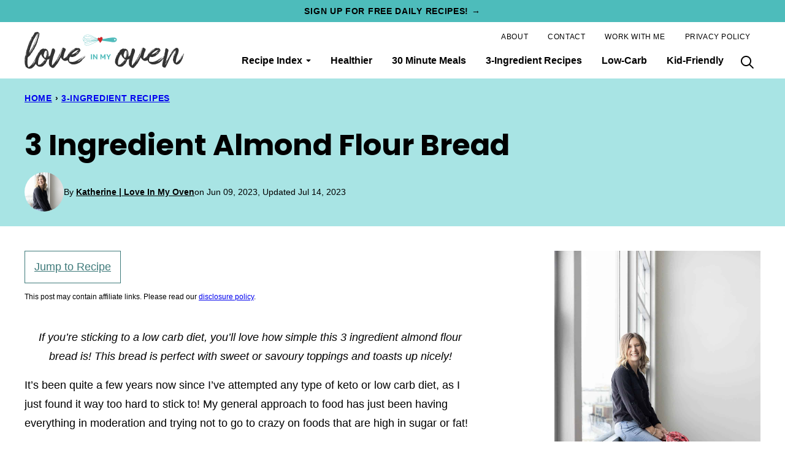

--- FILE ---
content_type: text/html; charset=UTF-8
request_url: https://loveinmyoven.com/3-ingredient-almond-flour-bread/
body_size: 194947
content:
<!DOCTYPE html><html lang="en-US">
<head><meta charset="UTF-8"><script>if(navigator.userAgent.match(/MSIE|Internet Explorer/i)||navigator.userAgent.match(/Trident\/7\..*?rv:11/i)){var href=document.location.href;if(!href.match(/[?&]nowprocket/)){if(href.indexOf("?")==-1){if(href.indexOf("#")==-1){document.location.href=href+"?nowprocket=1"}else{document.location.href=href.replace("#","?nowprocket=1#")}}else{if(href.indexOf("#")==-1){document.location.href=href+"&nowprocket=1"}else{document.location.href=href.replace("#","&nowprocket=1#")}}}}</script><script>(()=>{class RocketLazyLoadScripts{constructor(){this.v="2.0.4",this.userEvents=["keydown","keyup","mousedown","mouseup","mousemove","mouseover","mouseout","touchmove","touchstart","touchend","touchcancel","wheel","click","dblclick","input"],this.attributeEvents=["onblur","onclick","oncontextmenu","ondblclick","onfocus","onmousedown","onmouseenter","onmouseleave","onmousemove","onmouseout","onmouseover","onmouseup","onmousewheel","onscroll","onsubmit"]}async t(){this.i(),this.o(),/iP(ad|hone)/.test(navigator.userAgent)&&this.h(),this.u(),this.l(this),this.m(),this.k(this),this.p(this),this._(),await Promise.all([this.R(),this.L()]),this.lastBreath=Date.now(),this.S(this),this.P(),this.D(),this.O(),this.M(),await this.C(this.delayedScripts.normal),await this.C(this.delayedScripts.defer),await this.C(this.delayedScripts.async),await this.T(),await this.F(),await this.j(),await this.A(),window.dispatchEvent(new Event("rocket-allScriptsLoaded")),this.everythingLoaded=!0,this.lastTouchEnd&&await new Promise(t=>setTimeout(t,500-Date.now()+this.lastTouchEnd)),this.I(),this.H(),this.U(),this.W()}i(){this.CSPIssue=sessionStorage.getItem("rocketCSPIssue"),document.addEventListener("securitypolicyviolation",t=>{this.CSPIssue||"script-src-elem"!==t.violatedDirective||"data"!==t.blockedURI||(this.CSPIssue=!0,sessionStorage.setItem("rocketCSPIssue",!0))},{isRocket:!0})}o(){window.addEventListener("pageshow",t=>{this.persisted=t.persisted,this.realWindowLoadedFired=!0},{isRocket:!0}),window.addEventListener("pagehide",()=>{this.onFirstUserAction=null},{isRocket:!0})}h(){let t;function e(e){t=e}window.addEventListener("touchstart",e,{isRocket:!0}),window.addEventListener("touchend",function i(o){o.changedTouches[0]&&t.changedTouches[0]&&Math.abs(o.changedTouches[0].pageX-t.changedTouches[0].pageX)<10&&Math.abs(o.changedTouches[0].pageY-t.changedTouches[0].pageY)<10&&o.timeStamp-t.timeStamp<200&&(window.removeEventListener("touchstart",e,{isRocket:!0}),window.removeEventListener("touchend",i,{isRocket:!0}),"INPUT"===o.target.tagName&&"text"===o.target.type||(o.target.dispatchEvent(new TouchEvent("touchend",{target:o.target,bubbles:!0})),o.target.dispatchEvent(new MouseEvent("mouseover",{target:o.target,bubbles:!0})),o.target.dispatchEvent(new PointerEvent("click",{target:o.target,bubbles:!0,cancelable:!0,detail:1,clientX:o.changedTouches[0].clientX,clientY:o.changedTouches[0].clientY})),event.preventDefault()))},{isRocket:!0})}q(t){this.userActionTriggered||("mousemove"!==t.type||this.firstMousemoveIgnored?"keyup"===t.type||"mouseover"===t.type||"mouseout"===t.type||(this.userActionTriggered=!0,this.onFirstUserAction&&this.onFirstUserAction()):this.firstMousemoveIgnored=!0),"click"===t.type&&t.preventDefault(),t.stopPropagation(),t.stopImmediatePropagation(),"touchstart"===this.lastEvent&&"touchend"===t.type&&(this.lastTouchEnd=Date.now()),"click"===t.type&&(this.lastTouchEnd=0),this.lastEvent=t.type,t.composedPath&&t.composedPath()[0].getRootNode()instanceof ShadowRoot&&(t.rocketTarget=t.composedPath()[0]),this.savedUserEvents.push(t)}u(){this.savedUserEvents=[],this.userEventHandler=this.q.bind(this),this.userEvents.forEach(t=>window.addEventListener(t,this.userEventHandler,{passive:!1,isRocket:!0})),document.addEventListener("visibilitychange",this.userEventHandler,{isRocket:!0})}U(){this.userEvents.forEach(t=>window.removeEventListener(t,this.userEventHandler,{passive:!1,isRocket:!0})),document.removeEventListener("visibilitychange",this.userEventHandler,{isRocket:!0}),this.savedUserEvents.forEach(t=>{(t.rocketTarget||t.target).dispatchEvent(new window[t.constructor.name](t.type,t))})}m(){const t="return false",e=Array.from(this.attributeEvents,t=>"data-rocket-"+t),i="["+this.attributeEvents.join("],[")+"]",o="[data-rocket-"+this.attributeEvents.join("],[data-rocket-")+"]",s=(e,i,o)=>{o&&o!==t&&(e.setAttribute("data-rocket-"+i,o),e["rocket"+i]=new Function("event",o),e.setAttribute(i,t))};new MutationObserver(t=>{for(const n of t)"attributes"===n.type&&(n.attributeName.startsWith("data-rocket-")||this.everythingLoaded?n.attributeName.startsWith("data-rocket-")&&this.everythingLoaded&&this.N(n.target,n.attributeName.substring(12)):s(n.target,n.attributeName,n.target.getAttribute(n.attributeName))),"childList"===n.type&&n.addedNodes.forEach(t=>{if(t.nodeType===Node.ELEMENT_NODE)if(this.everythingLoaded)for(const i of[t,...t.querySelectorAll(o)])for(const t of i.getAttributeNames())e.includes(t)&&this.N(i,t.substring(12));else for(const e of[t,...t.querySelectorAll(i)])for(const t of e.getAttributeNames())this.attributeEvents.includes(t)&&s(e,t,e.getAttribute(t))})}).observe(document,{subtree:!0,childList:!0,attributeFilter:[...this.attributeEvents,...e]})}I(){this.attributeEvents.forEach(t=>{document.querySelectorAll("[data-rocket-"+t+"]").forEach(e=>{this.N(e,t)})})}N(t,e){const i=t.getAttribute("data-rocket-"+e);i&&(t.setAttribute(e,i),t.removeAttribute("data-rocket-"+e))}k(t){Object.defineProperty(HTMLElement.prototype,"onclick",{get(){return this.rocketonclick||null},set(e){this.rocketonclick=e,this.setAttribute(t.everythingLoaded?"onclick":"data-rocket-onclick","this.rocketonclick(event)")}})}S(t){function e(e,i){let o=e[i];e[i]=null,Object.defineProperty(e,i,{get:()=>o,set(s){t.everythingLoaded?o=s:e["rocket"+i]=o=s}})}e(document,"onreadystatechange"),e(window,"onload"),e(window,"onpageshow");try{Object.defineProperty(document,"readyState",{get:()=>t.rocketReadyState,set(e){t.rocketReadyState=e},configurable:!0}),document.readyState="loading"}catch(t){console.log("WPRocket DJE readyState conflict, bypassing")}}l(t){this.originalAddEventListener=EventTarget.prototype.addEventListener,this.originalRemoveEventListener=EventTarget.prototype.removeEventListener,this.savedEventListeners=[],EventTarget.prototype.addEventListener=function(e,i,o){o&&o.isRocket||!t.B(e,this)&&!t.userEvents.includes(e)||t.B(e,this)&&!t.userActionTriggered||e.startsWith("rocket-")||t.everythingLoaded?t.originalAddEventListener.call(this,e,i,o):(t.savedEventListeners.push({target:this,remove:!1,type:e,func:i,options:o}),"mouseenter"!==e&&"mouseleave"!==e||t.originalAddEventListener.call(this,e,t.savedUserEvents.push,o))},EventTarget.prototype.removeEventListener=function(e,i,o){o&&o.isRocket||!t.B(e,this)&&!t.userEvents.includes(e)||t.B(e,this)&&!t.userActionTriggered||e.startsWith("rocket-")||t.everythingLoaded?t.originalRemoveEventListener.call(this,e,i,o):t.savedEventListeners.push({target:this,remove:!0,type:e,func:i,options:o})}}J(t,e){this.savedEventListeners=this.savedEventListeners.filter(i=>{let o=i.type,s=i.target||window;return e!==o||t!==s||(this.B(o,s)&&(i.type="rocket-"+o),this.$(i),!1)})}H(){EventTarget.prototype.addEventListener=this.originalAddEventListener,EventTarget.prototype.removeEventListener=this.originalRemoveEventListener,this.savedEventListeners.forEach(t=>this.$(t))}$(t){t.remove?this.originalRemoveEventListener.call(t.target,t.type,t.func,t.options):this.originalAddEventListener.call(t.target,t.type,t.func,t.options)}p(t){let e;function i(e){return t.everythingLoaded?e:e.split(" ").map(t=>"load"===t||t.startsWith("load.")?"rocket-jquery-load":t).join(" ")}function o(o){function s(e){const s=o.fn[e];o.fn[e]=o.fn.init.prototype[e]=function(){return this[0]===window&&t.userActionTriggered&&("string"==typeof arguments[0]||arguments[0]instanceof String?arguments[0]=i(arguments[0]):"object"==typeof arguments[0]&&Object.keys(arguments[0]).forEach(t=>{const e=arguments[0][t];delete arguments[0][t],arguments[0][i(t)]=e})),s.apply(this,arguments),this}}if(o&&o.fn&&!t.allJQueries.includes(o)){const e={DOMContentLoaded:[],"rocket-DOMContentLoaded":[]};for(const t in e)document.addEventListener(t,()=>{e[t].forEach(t=>t())},{isRocket:!0});o.fn.ready=o.fn.init.prototype.ready=function(i){function s(){parseInt(o.fn.jquery)>2?setTimeout(()=>i.bind(document)(o)):i.bind(document)(o)}return"function"==typeof i&&(t.realDomReadyFired?!t.userActionTriggered||t.fauxDomReadyFired?s():e["rocket-DOMContentLoaded"].push(s):e.DOMContentLoaded.push(s)),o([])},s("on"),s("one"),s("off"),t.allJQueries.push(o)}e=o}t.allJQueries=[],o(window.jQuery),Object.defineProperty(window,"jQuery",{get:()=>e,set(t){o(t)}})}P(){const t=new Map;document.write=document.writeln=function(e){const i=document.currentScript,o=document.createRange(),s=i.parentElement;let n=t.get(i);void 0===n&&(n=i.nextSibling,t.set(i,n));const c=document.createDocumentFragment();o.setStart(c,0),c.appendChild(o.createContextualFragment(e)),s.insertBefore(c,n)}}async R(){return new Promise(t=>{this.userActionTriggered?t():this.onFirstUserAction=t})}async L(){return new Promise(t=>{document.addEventListener("DOMContentLoaded",()=>{this.realDomReadyFired=!0,t()},{isRocket:!0})})}async j(){return this.realWindowLoadedFired?Promise.resolve():new Promise(t=>{window.addEventListener("load",t,{isRocket:!0})})}M(){this.pendingScripts=[];this.scriptsMutationObserver=new MutationObserver(t=>{for(const e of t)e.addedNodes.forEach(t=>{"SCRIPT"!==t.tagName||t.noModule||t.isWPRocket||this.pendingScripts.push({script:t,promise:new Promise(e=>{const i=()=>{const i=this.pendingScripts.findIndex(e=>e.script===t);i>=0&&this.pendingScripts.splice(i,1),e()};t.addEventListener("load",i,{isRocket:!0}),t.addEventListener("error",i,{isRocket:!0}),setTimeout(i,1e3)})})})}),this.scriptsMutationObserver.observe(document,{childList:!0,subtree:!0})}async F(){await this.X(),this.pendingScripts.length?(await this.pendingScripts[0].promise,await this.F()):this.scriptsMutationObserver.disconnect()}D(){this.delayedScripts={normal:[],async:[],defer:[]},document.querySelectorAll("script[type$=rocketlazyloadscript]").forEach(t=>{t.hasAttribute("data-rocket-src")?t.hasAttribute("async")&&!1!==t.async?this.delayedScripts.async.push(t):t.hasAttribute("defer")&&!1!==t.defer||"module"===t.getAttribute("data-rocket-type")?this.delayedScripts.defer.push(t):this.delayedScripts.normal.push(t):this.delayedScripts.normal.push(t)})}async _(){await this.L();let t=[];document.querySelectorAll("script[type$=rocketlazyloadscript][data-rocket-src]").forEach(e=>{let i=e.getAttribute("data-rocket-src");if(i&&!i.startsWith("data:")){i.startsWith("//")&&(i=location.protocol+i);try{const o=new URL(i).origin;o!==location.origin&&t.push({src:o,crossOrigin:e.crossOrigin||"module"===e.getAttribute("data-rocket-type")})}catch(t){}}}),t=[...new Map(t.map(t=>[JSON.stringify(t),t])).values()],this.Y(t,"preconnect")}async G(t){if(await this.K(),!0!==t.noModule||!("noModule"in HTMLScriptElement.prototype))return new Promise(e=>{let i;function o(){(i||t).setAttribute("data-rocket-status","executed"),e()}try{if(navigator.userAgent.includes("Firefox/")||""===navigator.vendor||this.CSPIssue)i=document.createElement("script"),[...t.attributes].forEach(t=>{let e=t.nodeName;"type"!==e&&("data-rocket-type"===e&&(e="type"),"data-rocket-src"===e&&(e="src"),i.setAttribute(e,t.nodeValue))}),t.text&&(i.text=t.text),t.nonce&&(i.nonce=t.nonce),i.hasAttribute("src")?(i.addEventListener("load",o,{isRocket:!0}),i.addEventListener("error",()=>{i.setAttribute("data-rocket-status","failed-network"),e()},{isRocket:!0}),setTimeout(()=>{i.isConnected||e()},1)):(i.text=t.text,o()),i.isWPRocket=!0,t.parentNode.replaceChild(i,t);else{const i=t.getAttribute("data-rocket-type"),s=t.getAttribute("data-rocket-src");i?(t.type=i,t.removeAttribute("data-rocket-type")):t.removeAttribute("type"),t.addEventListener("load",o,{isRocket:!0}),t.addEventListener("error",i=>{this.CSPIssue&&i.target.src.startsWith("data:")?(console.log("WPRocket: CSP fallback activated"),t.removeAttribute("src"),this.G(t).then(e)):(t.setAttribute("data-rocket-status","failed-network"),e())},{isRocket:!0}),s?(t.fetchPriority="high",t.removeAttribute("data-rocket-src"),t.src=s):t.src="data:text/javascript;base64,"+window.btoa(unescape(encodeURIComponent(t.text)))}}catch(i){t.setAttribute("data-rocket-status","failed-transform"),e()}});t.setAttribute("data-rocket-status","skipped")}async C(t){const e=t.shift();return e?(e.isConnected&&await this.G(e),this.C(t)):Promise.resolve()}O(){this.Y([...this.delayedScripts.normal,...this.delayedScripts.defer,...this.delayedScripts.async],"preload")}Y(t,e){this.trash=this.trash||[];let i=!0;var o=document.createDocumentFragment();t.forEach(t=>{const s=t.getAttribute&&t.getAttribute("data-rocket-src")||t.src;if(s&&!s.startsWith("data:")){const n=document.createElement("link");n.href=s,n.rel=e,"preconnect"!==e&&(n.as="script",n.fetchPriority=i?"high":"low"),t.getAttribute&&"module"===t.getAttribute("data-rocket-type")&&(n.crossOrigin=!0),t.crossOrigin&&(n.crossOrigin=t.crossOrigin),t.integrity&&(n.integrity=t.integrity),t.nonce&&(n.nonce=t.nonce),o.appendChild(n),this.trash.push(n),i=!1}}),document.head.appendChild(o)}W(){this.trash.forEach(t=>t.remove())}async T(){try{document.readyState="interactive"}catch(t){}this.fauxDomReadyFired=!0;try{await this.K(),this.J(document,"readystatechange"),document.dispatchEvent(new Event("rocket-readystatechange")),await this.K(),document.rocketonreadystatechange&&document.rocketonreadystatechange(),await this.K(),this.J(document,"DOMContentLoaded"),document.dispatchEvent(new Event("rocket-DOMContentLoaded")),await this.K(),this.J(window,"DOMContentLoaded"),window.dispatchEvent(new Event("rocket-DOMContentLoaded"))}catch(t){console.error(t)}}async A(){try{document.readyState="complete"}catch(t){}try{await this.K(),this.J(document,"readystatechange"),document.dispatchEvent(new Event("rocket-readystatechange")),await this.K(),document.rocketonreadystatechange&&document.rocketonreadystatechange(),await this.K(),this.J(window,"load"),window.dispatchEvent(new Event("rocket-load")),await this.K(),window.rocketonload&&window.rocketonload(),await this.K(),this.allJQueries.forEach(t=>t(window).trigger("rocket-jquery-load")),await this.K(),this.J(window,"pageshow");const t=new Event("rocket-pageshow");t.persisted=this.persisted,window.dispatchEvent(t),await this.K(),window.rocketonpageshow&&window.rocketonpageshow({persisted:this.persisted})}catch(t){console.error(t)}}async K(){Date.now()-this.lastBreath>45&&(await this.X(),this.lastBreath=Date.now())}async X(){return document.hidden?new Promise(t=>setTimeout(t)):new Promise(t=>requestAnimationFrame(t))}B(t,e){return e===document&&"readystatechange"===t||(e===document&&"DOMContentLoaded"===t||(e===window&&"DOMContentLoaded"===t||(e===window&&"load"===t||e===window&&"pageshow"===t)))}static run(){(new RocketLazyLoadScripts).t()}}RocketLazyLoadScripts.run()})();</script><script data-no-optimize="1" data-cfasync="false">!function(){"use strict";const t={adt_ei:{identityApiKey:"plainText",source:"url",type:"plaintext",priority:1},adt_eih:{identityApiKey:"sha256",source:"urlh",type:"hashed",priority:2},sh_kit:{identityApiKey:"sha256",source:"urlhck",type:"hashed",priority:3}},e=Object.keys(t);function i(t){return function(t){const e=t.match(/((?=([a-z0-9._!#$%+^&*()[\]<>-]+))\2@[a-z0-9._-]+\.[a-z0-9._-]+)/gi);return e?e[0]:""}(function(t){return t.replace(/\s/g,"")}(t.toLowerCase()))}!async function(){const n=new URL(window.location.href),o=n.searchParams;let a=null;const r=Object.entries(t).sort(([,t],[,e])=>t.priority-e.priority).map(([t])=>t);for(const e of r){const n=o.get(e),r=t[e];if(!n||!r)continue;const c=decodeURIComponent(n),d="plaintext"===r.type&&i(c),s="hashed"===r.type&&c;if(d||s){a={value:c,config:r};break}}if(a){const{value:t,config:e}=a;window.adthrive=window.adthrive||{},window.adthrive.cmd=window.adthrive.cmd||[],window.adthrive.cmd.push(function(){window.adthrive.identityApi({source:e.source,[e.identityApiKey]:t},({success:i,data:n})=>{i?window.adthrive.log("info","Plugin","detectEmails",`Identity API called with ${e.type} email: ${t}`,n):window.adthrive.log("warning","Plugin","detectEmails",`Failed to call Identity API with ${e.type} email: ${t}`,n)})})}!function(t,e){const i=new URL(e);t.forEach(t=>i.searchParams.delete(t)),history.replaceState(null,"",i.toString())}(e,n)}()}();
</script><meta name='robots' content='index, follow, max-image-preview:large, max-snippet:-1, max-video-preview:-1' />
	<style></style>
	<style data-no-optimize="1" data-cfasync="false"></style>
<script data-no-optimize="1" data-cfasync="false">
	window.adthriveCLS = {
		enabledLocations: ['Content', 'Recipe'],
		injectedSlots: [],
		injectedFromPlugin: true,
		branch: 'd14238a',bucket: 'prod',			};
	window.adthriveCLS.siteAds = {"betaTester":false,"targeting":[{"value":"6568c5a6b686b67e46bdfcfd","key":"siteId"},{"value":"6568c5a68f11707e46cc6333","key":"organizationId"},{"value":"Love In My Oven","key":"siteName"},{"value":"AdThrive Edge","key":"service"},{"value":"on","key":"bidding"},{"value":["Food"],"key":"verticals"}],"siteUrl":"https://www.loveinmyoven.com","siteId":"6568c5a6b686b67e46bdfcfd","siteName":"Love In My Oven","breakpoints":{"tablet":768,"desktop":1024},"cloudflare":null,"adUnits":[{"sequence":9,"targeting":[{"value":["Sidebar"],"key":"location"},{"value":true,"key":"sticky"}],"devices":["desktop"],"name":"Sidebar_9","sticky":true,"location":"Sidebar","dynamic":{"pageSelector":"","spacing":0,"max":1,"lazyMax":null,"enable":true,"lazy":false,"elementSelector":".sidebar-primary","skip":0,"classNames":[],"position":"beforeend","every":1,"enabled":true},"stickyOverlapSelector":".block-area-before-footer","adSizes":[[160,600],[336,280],[320,50],[300,600],[250,250],[1,1],[320,100],[300,1050],[300,50],[300,420],[300,250]],"priority":291,"autosize":true},{"sequence":null,"targeting":[{"value":["Content"],"key":"location"}],"devices":["desktop"],"name":"Content","sticky":false,"location":"Content","dynamic":{"pageSelector":"body.single","spacing":0,"max":3,"lazyMax":96,"enable":true,"lazy":true,"elementSelector":".entry-content > *:not(h2):not(h3):not(.post-intro):not(.wp-block-heading):not(.has-text-align-center):not(.wp-block-embed):not(.tasty-recipes-plug):not(.swp_hidden_pin_image)","skip":3,"classNames":[],"position":"afterend","every":1,"enabled":true},"stickyOverlapSelector":"","adSizes":[[728,90],[336,280],[320,50],[468,60],[970,90],[250,250],[1,1],[320,100],[970,250],[1,2],[300,50],[300,300],[552,334],[728,250],[300,250]],"priority":199,"autosize":true},{"sequence":null,"targeting":[{"value":["Content"],"key":"location"}],"devices":["tablet","phone"],"name":"Content","sticky":false,"location":"Content","dynamic":{"pageSelector":"body.single","spacing":0,"max":3,"lazyMax":96,"enable":true,"lazy":true,"elementSelector":".entry-content > *:not(h2):not(h3):not(.post-intro):not(.wp-block-heading):not(.has-text-align-center):not(.wp-block-embed):not(.tasty-recipes-plug):not(.swp_hidden_pin_image)","skip":3,"classNames":[],"position":"afterend","every":1,"enabled":true},"stickyOverlapSelector":"","adSizes":[[728,90],[336,280],[320,50],[468,60],[970,90],[250,250],[1,1],[320,100],[970,250],[1,2],[300,50],[300,300],[552,334],[728,250],[300,250]],"priority":199,"autosize":true},{"sequence":1,"targeting":[{"value":["Recipe"],"key":"location"}],"devices":["desktop","tablet"],"name":"Recipe_1","sticky":false,"location":"Recipe","dynamic":{"pageSelector":"","spacing":0.6,"max":2,"lazyMax":97,"enable":true,"lazy":true,"elementSelector":".tasty-recipes-ingredients li, .tasty-recipes-instructions li, .tasty-recipe-ingredients li, .tasty-recipe-instructions li, .tasty-recipes-notes li, .tasty-recipes-notes span, .tasty-recipe-notes li, .tasty-recipes-note span, .tasty-recipes-notes p, .tasty-recipe-note p","skip":0,"classNames":[],"position":"beforebegin","every":1,"enabled":true},"stickyOverlapSelector":"","adSizes":[[320,50],[250,250],[1,1],[320,100],[1,2],[300,50],[320,300],[300,390],[300,250]],"priority":-101,"autosize":true},{"sequence":5,"targeting":[{"value":["Recipe"],"key":"location"}],"devices":["phone"],"name":"Recipe_5","sticky":false,"location":"Recipe","dynamic":{"pageSelector":"","spacing":0,"max":1,"lazyMax":null,"enable":true,"lazy":false,"elementSelector":".tasty-recipes-ingredients, .tasty-recipe-ingredients","skip":0,"classNames":[],"position":"beforebegin","every":1,"enabled":true},"stickyOverlapSelector":"","adSizes":[[320,50],[250,250],[1,1],[320,100],[1,2],[300,50],[320,300],[300,390],[300,250]],"priority":-105,"autosize":true},{"sequence":1,"targeting":[{"value":["Recipe"],"key":"location"}],"devices":["phone"],"name":"Recipe_1","sticky":false,"location":"Recipe","dynamic":{"pageSelector":"body:not(.postid-15327):not(.postid-7267)","spacing":1.1,"max":1,"lazyMax":97,"enable":true,"lazy":true,"elementSelector":".tasty-recipes-ingredients, .tasty-recipes-instructions li, .tasty-recipe-ingredients, .tasty-recipe-instructions li, .tasty-recipe-notes, .tasty-recipes-notes","skip":0,"classNames":[],"position":"afterend","every":1,"enabled":true},"stickyOverlapSelector":"","adSizes":[[320,50],[250,250],[1,1],[320,100],[1,2],[300,50],[320,300],[300,390],[300,250]],"priority":-101,"autosize":true},{"sequence":1,"targeting":[{"value":["Recipe"],"key":"location"}],"devices":["phone"],"name":"Recipe_1","sticky":false,"location":"Recipe","dynamic":{"pageSelector":"body.postid-15327","spacing":0.9,"max":1,"lazyMax":97,"enable":true,"lazy":true,"elementSelector":".tasty-recipes-ingredients, .tasty-recipes-instructions li, .tasty-recipe-ingredients, .tasty-recipe-instructions li, .tasty-recipe-notes, .tasty-recipes-notes","skip":0,"classNames":[],"position":"afterend","every":1,"enabled":true},"stickyOverlapSelector":"","adSizes":[[320,50],[250,250],[1,1],[320,100],[1,2],[300,50],[320,300],[300,390],[300,250]],"priority":-101,"autosize":true},{"sequence":1,"targeting":[{"value":["Recipe"],"key":"location"}],"devices":["phone"],"name":"Recipe_1","sticky":false,"location":"Recipe","dynamic":{"pageSelector":"body.postid-7267","spacing":0.7,"max":1,"lazyMax":97,"enable":true,"lazy":true,"elementSelector":".tasty-recipes-ingredients, .tasty-recipes-instructions li, .tasty-recipe-ingredients, .tasty-recipe-instructions li, .tasty-recipe-notes, .tasty-recipes-notes","skip":0,"classNames":[],"position":"afterend","every":1,"enabled":true},"stickyOverlapSelector":"","adSizes":[[320,50],[250,250],[1,1],[320,100],[1,2],[300,50],[320,300],[300,390],[300,250]],"priority":-101,"autosize":true},{"sequence":null,"targeting":[{"value":["Below Post"],"key":"location"}],"devices":["desktop","tablet","phone"],"name":"Below_Post","sticky":false,"location":"Below Post","dynamic":{"pageSelector":"body.single","spacing":0,"max":1,"lazyMax":null,"enable":true,"lazy":false,"elementSelector":".entry-comments","skip":0,"classNames":[],"position":"beforebegin","every":1,"enabled":true},"stickyOverlapSelector":"","adSizes":[[728,90],[336,280],[320,50],[468,60],[250,250],[1,1],[320,100],[970,250],[728,250],[300,250]],"priority":99,"autosize":true},{"sequence":2,"targeting":[{"value":["Below Post"],"key":"location"}],"devices":["desktop","tablet","phone"],"name":"Below_Post_2","sticky":false,"location":"Below Post","dynamic":{"pageSelector":"body.single","spacing":0.7,"max":0,"lazyMax":9,"enable":true,"lazy":true,"elementSelector":".comment-list > li","skip":0,"classNames":[],"position":"afterend","every":1,"enabled":true},"stickyOverlapSelector":"","adSizes":[[728,90],[336,280],[320,50],[468,60],[250,250],[1,1],[320,100],[970,250],[728,250],[300,250]],"priority":98,"autosize":true},{"sequence":null,"targeting":[{"value":["Footer"],"key":"location"},{"value":true,"key":"sticky"}],"devices":["desktop","phone","tablet"],"name":"Footer","sticky":true,"location":"Footer","dynamic":{"pageSelector":"","spacing":0,"max":1,"lazyMax":null,"enable":true,"lazy":false,"elementSelector":"body","skip":0,"classNames":[],"position":"beforeend","every":1,"enabled":true},"stickyOverlapSelector":"","adSizes":[[320,50],[320,100],[728,90],[970,90],[468,60],[1,1],[300,50]],"priority":-1,"autosize":true}],"adDensityLayout":{"mobile":{"adDensity":0.24,"onePerViewport":false},"pageOverrides":[{"mobile":{"adDensity":0.26,"onePerViewport":false},"note":"/healthy-smash-cake/","pageSelector":"body.postid-7267","desktop":{"adDensity":0.2,"onePerViewport":false}},{"mobile":{"adDensity":0.25,"onePerViewport":false},"note":"/3-ingredient-bread/","pageSelector":"body.postid-15327","desktop":{"adDensity":0.2,"onePerViewport":false}}],"desktop":{"adDensity":0.2,"onePerViewport":false}},"adDensityEnabled":true,"siteExperiments":[],"adTypes":{"sponsorTileDesktop":true,"interscrollerDesktop":true,"nativeBelowPostDesktop":true,"miniscroller":true,"largeFormatsMobile":true,"nativeMobileContent":true,"inRecipeRecommendationMobile":true,"nativeMobileRecipe":true,"sponsorTileMobile":true,"expandableCatalogAdsMobile":true,"frameAdsMobile":true,"outstreamMobile":true,"nativeHeaderMobile":true,"frameAdsDesktop":true,"inRecipeRecommendationDesktop":true,"expandableFooterDesktop":true,"nativeDesktopContent":true,"outstreamDesktop":true,"animatedFooter":true,"skylineHeader":false,"expandableFooter":true,"nativeDesktopSidebar":true,"videoFootersMobile":true,"videoFootersDesktop":true,"interscroller":true,"nativeDesktopRecipe":true,"nativeHeaderDesktop":true,"nativeBelowPostMobile":true,"expandableCatalogAdsDesktop":true,"largeFormatsDesktop":true},"adOptions":{"theTradeDesk":true,"rtbhouse":true,"undertone":true,"sidebarConfig":{"dynamicStickySidebar":{"minHeight":2400,"enabled":true,"blockedSelectors":[]}},"footerCloseButton":true,"teads":true,"seedtag":true,"pmp":true,"thirtyThreeAcross":true,"sharethrough":true,"optimizeVideoPlayersForEarnings":true,"removeVideoTitleWrapper":true,"pubMatic":true,"infiniteScroll":false,"longerVideoAdPod":true,"yahoossp":true,"spa":false,"stickyContainerConfig":{"recipeDesktop":{"minHeight":null,"enabled":false},"blockedSelectors":[],"stickyHeaderSelectors":[],"content":{"minHeight":250,"enabled":true},"recipeMobile":{"minHeight":null,"enabled":false}},"sonobi":true,"gatedPrint":{"printClasses":[],"siteEmailServiceProviderId":null,"defaultOptIn":false,"enabled":false,"newsletterPromptEnabled":false},"yieldmo":true,"footerSelector":"","consentMode":{"enabled":false,"customVendorList":""},"amazonUAM":true,"gamMCMEnabled":true,"gamMCMChildNetworkCode":"23070904091","rubicon":true,"conversant":true,"openx":true,"customCreativeEnabled":true,"secColor":"#000000","unruly":true,"mediaGrid":true,"bRealTime":true,"adInViewTime":null,"gumgum":true,"comscoreFooter":true,"desktopInterstitial":false,"amx":true,"footerCloseButtonDesktop":false,"ozone":true,"isAutoOptimized":true,"adform":true,"comscoreTAL":true,"targetaff":false,"bgColor":"#FFFFFF","advancePlaylistOptions":{"playlistPlayer":{"enabled":true},"relatedPlayer":{"enabled":true,"applyToFirst":true}},"kargo":true,"max30SecondVideoAdPod":false,"liveRampATS":true,"footerCloseButtonMobile":false,"interstitialBlockedPageSelectors":"","prioritizeShorterVideoAds":true,"allowSmallerAdSizes":true,"blis":true,"wakeLock":{"desktopEnabled":true,"mobileValue":15,"mobileEnabled":true,"desktopValue":30},"mobileInterstitial":false,"tripleLift":true,"sensitiveCategories":["alc","ast","cbd","cosm","dat","gamc","gamv","pol","rel","sst","ssr","srh","ske","tob","wtl"],"liveRamp":true,"adthriveEmailIdentity":true,"criteo":true,"nativo":true,"infiniteScrollOptions":{"selector":"","heightThreshold":0},"siteAttributes":{"mobileHeaderSelectors":[],"desktopHeaderSelectors":[]},"dynamicContentSlotLazyLoading":true,"clsOptimizedAds":true,"ogury":true,"verticals":["Food"],"inImage":false,"stackadapt":true,"usCMP":{"enabled":false,"regions":[]},"advancePlaylist":true,"medianet":true,"delayLoading":true,"inImageZone":null,"appNexus":true,"rise":true,"liveRampId":"","infiniteScrollRefresh":false,"indexExchange":true},"siteAdsProfiles":[],"thirdPartySiteConfig":{"partners":{"discounts":[]}},"featureRollouts":{"disable-delay-loading-good-cwv":{"featureRolloutId":43,"data":null,"enabled":true}},"videoPlayers":{"contextual":{"autoplayCollapsibleEnabled":false,"overrideEmbedLocation":false,"defaultPlayerType":"static"},"videoEmbed":"wordpress","footerSelector":"","contentSpecificPlaylists":[],"players":[{"playlistId":"1SmKDCK7","pageSelector":"","devices":["mobile","desktop"],"description":"","skip":0,"title":"Stationary related player - desktop and mobile","type":"stationaryRelated","enabled":true,"formattedType":"Stationary Related","elementSelector":"","id":4085017,"position":"","saveVideoCloseState":false,"shuffle":false,"adPlayerTitle":"Stationary related player - desktop and mobile","playerId":"CWpEx6Ro"},{"playlistId":"1SmKDCK7","pageSelector":"body.single","devices":["desktop"],"description":"","skip":0,"title":"MY LATEST VIDEOS","type":"stickyPlaylist","enabled":true,"formattedType":"Sticky Playlist","elementSelector":".entry-content > .wp-block-image, .entry-content > figure, .entry-content .wp-block-image, .entry-content figure, .entry-content img.size-full, .entry-content img.size-large","id":4085018,"position":"afterend","saveVideoCloseState":false,"shuffle":true,"adPlayerTitle":"MY LATEST VIDEOS","mobileHeaderSelector":null,"playerId":"CWpEx6Ro"},{"playlistId":"1SmKDCK7","pageSelector":"body.single","devices":["mobile"],"mobileLocation":"top-center","description":"","skip":0,"title":"MY LATEST VIDEOS","type":"stickyPlaylist","enabled":true,"formattedType":"Sticky Playlist","elementSelector":".entry-content > .wp-block-image, .entry-content > figure, .entry-content .wp-block-image, .entry-content figure, .entry-content img.size-full, .entry-content img.size-large","id":4085019,"position":"afterend","saveVideoCloseState":false,"shuffle":true,"adPlayerTitle":"MY LATEST VIDEOS","mobileHeaderSelector":null,"playerId":"CWpEx6Ro"}],"partners":{"theTradeDesk":true,"unruly":true,"mediaGrid":true,"undertone":true,"gumgum":true,"seedtag":true,"amx":true,"ozone":true,"adform":true,"pmp":true,"kargo":true,"connatix":true,"stickyOutstream":{"desktop":{"enabled":true},"blockedPageSelectors":"","mobileLocation":"bottom-left","allowOnHomepage":true,"mobile":{"enabled":true},"saveVideoCloseState":false,"mobileHeaderSelector":"","allowForPageWithStickyPlayer":{"enabled":true}},"sharethrough":true,"blis":true,"tripleLift":true,"pubMatic":true,"criteo":true,"yahoossp":true,"nativo":true,"stackadapt":true,"yieldmo":true,"amazonUAM":true,"medianet":true,"rubicon":true,"appNexus":true,"rise":true,"openx":true,"indexExchange":true}}};</script>

<script data-no-optimize="1" data-cfasync="false">
(function(w, d) {
	w.adthrive = w.adthrive || {};
	w.adthrive.cmd = w.adthrive.cmd || [];
	w.adthrive.plugin = 'adthrive-ads-3.10.0';
	w.adthrive.host = 'ads.adthrive.com';
	w.adthrive.integration = 'plugin';

	var commitParam = (w.adthriveCLS && w.adthriveCLS.bucket !== 'prod' && w.adthriveCLS.branch) ? '&commit=' + w.adthriveCLS.branch : '';

	var s = d.createElement('script');
	s.async = true;
	s.referrerpolicy='no-referrer-when-downgrade';
	s.src = 'https://' + w.adthrive.host + '/sites/6568c5a6b686b67e46bdfcfd/ads.min.js?referrer=' + w.encodeURIComponent(w.location.href) + commitParam + '&cb=' + (Math.floor(Math.random() * 100) + 1) + '';
	var n = d.getElementsByTagName('script')[0];
	n.parentNode.insertBefore(s, n);
})(window, document);
</script>
<link rel="dns-prefetch" href="https://ads.adthrive.com/"><link rel="preconnect" href="https://ads.adthrive.com/"><link rel="preconnect" href="https://ads.adthrive.com/" crossorigin>
<!-- Social Warfare v4.5.6 https://warfareplugins.com - BEGINNING OF OUTPUT -->
<meta property="og:description" content="If you’re sticking to a low carb diet, you’ll love how simple this 3 ingredient almond flour bread is! ">
<meta property="og:title" content="3 Ingredient Almond Flour Bread">
<meta property="article_author" content="www.facebook.com/loveinovenblog">
<meta property="article_publisher" content="www.facebook.com/loveinovenblog">
<meta property="og:image" content="https://loveinmyoven.com/wp-content/uploads/2023/06/3-ingredient-almond-flour-bread.jpg">
<meta property="fb:app_id" content="529576650555031">
<meta property="og:type" content="article">
<meta property="og:url" content="https://loveinmyoven.com/3-ingredient-almond-flour-bread/">
<meta property="og:site_name" content="Love In My Oven">
<meta property="article:published_time" content="2023-06-09T05:00:00-06:00">
<meta property="article:modified_time" content="2023-07-14T10:31:36-06:00">
<meta property="og:updated_time" content="2023-07-14T10:31:36-06:00">
<meta name="twitter:title" content="3 Ingredient Almond Flour Bread">
<meta name="twitter:description" content="If you’re sticking to a low carb diet, you’ll love how simple this 3 ingredient almond flour bread is! ">
<meta name="twitter:image" content="https://loveinmyoven.com/wp-content/uploads/2023/06/3-ingredient-almond-flour-bread.jpg">
<meta name="twitter:site" content="@loveinmyoven">
<meta name="twitter:creator" content="@loveinmyoven">
<meta name="twitter:card" content="summary_large_image">
<style></style>
<!-- Social Warfare v4.5.6 https://warfareplugins.com - END OF OUTPUT -->


	<!-- This site is optimized with the Yoast SEO Premium plugin v26.8 (Yoast SEO v26.8) - https://yoast.com/product/yoast-seo-premium-wordpress/ -->
	<title>3 Ingredient Almond Flour Bread - Love In My Oven</title>
<link data-rocket-prefetch href="https://assets.flodesk.com" rel="dns-prefetch">
<link data-rocket-prefetch href="https://www.google-analytics.com" rel="dns-prefetch">
<link data-rocket-prefetch href="https://ads.adthrive.com" rel="dns-prefetch">
<link data-rocket-prefetch href="https://www.googletagmanager.com" rel="dns-prefetch">
<style id="wpr-usedcss">img:is([sizes=auto i],[sizes^="auto," i]){contain-intrinsic-size:3000px 1500px}.adthrive-ad{margin-top:10px;margin-bottom:10px;text-align:center;overflow-x:visible;clear:both;line-height:0}.adthrive-device-desktop .adthrive-recipe,.adthrive-device-tablet .adthrive-recipe{float:right;clear:right;margin-left:10px}.adthrive-collapse-mobile-background{max-height:153px}.adthrive-player-position.adthrive-collapse-mobile.adthrive-collapse-top-center.adthrive-player-without-wrapper-text{padding-top:0!important}.adthrive-collapse-mobile-background{background-color:#fff!important}.adthrive-top-collapse-close>svg>*{stroke:black;font-family:sans-serif}.adthrive-top-collapse-wrapper-bar a a.adthrive-learn-more-link,.adthrive-top-collapse-wrapper-video-title{color:#000!important}@media print{.adthrive-ad,.adthrive-comscore{display:none!important;height:0;width:0;visibility:hidden}}@font-face{font-family:sw-icon-font;src:url("https://loveinmyoven.com/wp-content/plugins/social-warfare/assets/fonts/sw-icon-font.eot?ver=4.5.6");src:url("https://loveinmyoven.com/wp-content/plugins/social-warfare/assets/fonts/sw-icon-font.eot?ver=4.5.6#iefix") format("embedded-opentype"),url("https://loveinmyoven.com/wp-content/plugins/social-warfare/assets/fonts/sw-icon-font.woff?ver=4.5.6") format("woff"),url("https://loveinmyoven.com/wp-content/plugins/social-warfare/assets/fonts/sw-icon-font.ttf?ver=4.5.6") format("truetype"),url("https://loveinmyoven.com/wp-content/plugins/social-warfare/assets/fonts/sw-icon-font.svg?ver=4.5.6#1445203416") format("svg");font-weight:400;font-style:normal;font-display:swap}.wp-block-button__link{align-content:center;box-sizing:border-box;cursor:pointer;display:inline-block;height:100%;text-align:center;word-break:break-word}.wp-block-button__link.aligncenter{text-align:center}:where(.wp-block-button__link){border-radius:9999px;box-shadow:none;padding:calc(.667em + 2px) calc(1.333em + 2px);text-decoration:none}:root :where(.wp-block-button .wp-block-button__link.is-style-outline),:root :where(.wp-block-button.is-style-outline>.wp-block-button__link){border:2px solid;padding:.667em 1.333em}:root :where(.wp-block-button .wp-block-button__link.is-style-outline:not(.has-text-color)),:root :where(.wp-block-button.is-style-outline>.wp-block-button__link:not(.has-text-color)){color:currentColor}:root :where(.wp-block-button .wp-block-button__link.is-style-outline:not(.has-background)),:root :where(.wp-block-button.is-style-outline>.wp-block-button__link:not(.has-background)){background-color:initial;background-image:none}.wp-block-buttons{box-sizing:border-box}.wp-block-buttons>.wp-block-button{display:inline-block;margin:0}.wp-block-buttons.aligncenter{text-align:center}.wp-block-buttons:not(.is-content-justification-space-between,.is-content-justification-right,.is-content-justification-left,.is-content-justification-center) .wp-block-button.aligncenter{margin-left:auto;margin-right:auto;width:100%}.wp-block-buttons .wp-block-button__link{width:100%}.wp-block-button.aligncenter{text-align:center}:where(.wp-block-calendar table:not(.has-background) th){background:#ddd}:where(.wp-block-columns){margin-bottom:1.75em}:where(.wp-block-columns.has-background){padding:1.25em 2.375em}:where(.wp-block-post-comments input[type=submit]){border:none}:where(.wp-block-cover-image:not(.has-text-color)),:where(.wp-block-cover:not(.has-text-color)){color:#fff}:where(.wp-block-cover-image.is-light:not(.has-text-color)),:where(.wp-block-cover.is-light:not(.has-text-color)){color:#000}:root :where(.wp-block-cover h1:not(.has-text-color)),:root :where(.wp-block-cover h2:not(.has-text-color)),:root :where(.wp-block-cover h3:not(.has-text-color)),:root :where(.wp-block-cover h4:not(.has-text-color)),:root :where(.wp-block-cover h5:not(.has-text-color)),:root :where(.wp-block-cover h6:not(.has-text-color)),:root :where(.wp-block-cover p:not(.has-text-color)){color:inherit}:where(.wp-block-file){margin-bottom:1.5em}:where(.wp-block-file__button){border-radius:2em;display:inline-block;padding:.5em 1em}:where(.wp-block-file__button):is(a):active,:where(.wp-block-file__button):is(a):focus,:where(.wp-block-file__button):is(a):hover,:where(.wp-block-file__button):is(a):visited{box-shadow:none;color:#fff;opacity:.85;text-decoration:none}.wp-block-gallery:not(.has-nested-images){display:flex;flex-wrap:wrap;list-style-type:none;margin:0;padding:0}figure.wp-block-gallery.has-nested-images{align-items:normal}.wp-block-gallery.has-nested-images figure.wp-block-image:not(#individual-image){margin:0;width:calc(50% - var(--wp--style--unstable-gallery-gap,16px)/ 2)}.wp-block-gallery.has-nested-images figure.wp-block-image{box-sizing:border-box;display:flex;flex-direction:column;flex-grow:1;justify-content:center;max-width:100%;position:relative}.wp-block-gallery.has-nested-images figure.wp-block-image>a,.wp-block-gallery.has-nested-images figure.wp-block-image>div{flex-direction:column;flex-grow:1;margin:0}.wp-block-gallery.has-nested-images figure.wp-block-image img{display:block;height:auto;max-width:100%!important;width:auto}.wp-block-gallery.has-nested-images figure.wp-block-image:has(figcaption):before{bottom:0;left:0;max-height:100%;position:absolute;right:0}.wp-block-gallery.has-nested-images figure.wp-block-image:has(figcaption):before{-webkit-backdrop-filter:blur(3px);backdrop-filter:blur(3px);content:"";height:100%;-webkit-mask-image:linear-gradient(0deg,#000 20%,#0000);mask-image:linear-gradient(0deg,#000 20%,#0000);max-height:40%}.wp-block-gallery.has-nested-images:not(.is-cropped) figure.wp-block-image:not(#individual-image){margin-bottom:auto;margin-top:0}.wp-block-gallery.has-nested-images.is-cropped figure.wp-block-image:not(#individual-image){align-self:inherit}.wp-block-gallery.has-nested-images.is-cropped figure.wp-block-image:not(#individual-image)>a,.wp-block-gallery.has-nested-images.is-cropped figure.wp-block-image:not(#individual-image)>div:not(.components-drop-zone){display:flex}.wp-block-gallery.has-nested-images.is-cropped figure.wp-block-image:not(#individual-image) a,.wp-block-gallery.has-nested-images.is-cropped figure.wp-block-image:not(#individual-image) img{flex:1 0 0%;height:100%;object-fit:cover;width:100%}@media (min-width:600px){.wp-block-gallery.has-nested-images.columns-default figure.wp-block-image:not(#individual-image){width:calc(33.33% - var(--wp--style--unstable-gallery-gap,16px)*.66667)}.wp-block-gallery.has-nested-images.columns-default figure.wp-block-image:not(#individual-image):first-child:nth-last-child(2),.wp-block-gallery.has-nested-images.columns-default figure.wp-block-image:not(#individual-image):first-child:nth-last-child(2)~figure.wp-block-image:not(#individual-image){width:calc(50% - var(--wp--style--unstable-gallery-gap,16px)*.5)}.wp-block-gallery.has-nested-images.columns-default figure.wp-block-image:not(#individual-image):first-child:last-child{width:100%}}.wp-block-gallery.has-nested-images.aligncenter{justify-content:center}.wp-block-group{box-sizing:border-box}:where(.wp-block-group.wp-block-group-is-layout-constrained){position:relative}h1.has-background,h2.has-background,h3.has-background,h5.has-background{padding:1.25em 2.375em}.wp-block-image>a,.wp-block-image>figure>a{display:inline-block}.wp-block-image img{box-sizing:border-box;height:auto;max-width:100%;vertical-align:bottom}@media not (prefers-reduced-motion){.wp-block-image img.hide{visibility:hidden}.wp-block-image img.show{animation:.4s show-content-image}}.wp-block-image.aligncenter{text-align:center}.wp-block-image .aligncenter,.wp-block-image.aligncenter{display:table}.wp-block-image .aligncenter{margin-left:auto;margin-right:auto}.wp-block-image :where(figcaption){margin-bottom:1em;margin-top:.5em}:root :where(.wp-block-image.is-style-rounded img,.wp-block-image .is-style-rounded img){border-radius:9999px}.wp-block-image figure{margin:0}@keyframes show-content-image{0%{visibility:hidden}99%{visibility:hidden}to{visibility:visible}}:where(.wp-block-latest-comments:not([style*=line-height] .wp-block-latest-comments__comment)){line-height:1.1}:where(.wp-block-latest-comments:not([style*=line-height] .wp-block-latest-comments__comment-excerpt p)){line-height:1.8}:root :where(.wp-block-latest-posts.is-grid){padding:0}:root :where(.wp-block-latest-posts.wp-block-latest-posts__list){padding-left:0}ol,ul{box-sizing:border-box}:root :where(.wp-block-list.has-background){padding:1.25em 2.375em}:where(.wp-block-navigation.has-background .wp-block-navigation-item a:not(.wp-element-button)),:where(.wp-block-navigation.has-background .wp-block-navigation-submenu a:not(.wp-element-button)){padding:.5em 1em}:where(.wp-block-navigation .wp-block-navigation__submenu-container .wp-block-navigation-item a:not(.wp-element-button)),:where(.wp-block-navigation .wp-block-navigation__submenu-container .wp-block-navigation-submenu a:not(.wp-element-button)),:where(.wp-block-navigation .wp-block-navigation__submenu-container .wp-block-navigation-submenu button.wp-block-navigation-item__content),:where(.wp-block-navigation .wp-block-navigation__submenu-container .wp-block-pages-list__item button.wp-block-navigation-item__content){padding:.5em 1em}:root :where(p.has-background){padding:1.25em 2.375em}:where(p.has-text-color:not(.has-link-color)) a{color:inherit}:where(.wp-block-post-comments-form) input:not([type=submit]),:where(.wp-block-post-comments-form) textarea{border:1px solid #949494;font-family:inherit;font-size:1em}:where(.wp-block-post-comments-form) input:where(:not([type=submit]):not([type=checkbox])),:where(.wp-block-post-comments-form) textarea{padding:calc(.667em + 2px)}:where(.wp-block-post-excerpt){box-sizing:border-box;margin-bottom:var(--wp--style--block-gap);margin-top:var(--wp--style--block-gap)}:where(.wp-block-preformatted.has-background){padding:1.25em 2.375em}.wp-block-search__button{margin-left:10px;word-break:normal}.wp-block-search__button.has-icon{line-height:0}.wp-block-search__button svg{height:1.25em;min-height:24px;min-width:24px;width:1.25em;fill:currentColor;vertical-align:text-bottom}:where(.wp-block-search__button){border:1px solid #ccc;padding:6px 10px}.wp-block-search__inside-wrapper{display:flex;flex:auto;flex-wrap:nowrap;max-width:100%}.wp-block-search__label{width:100%}.wp-block-search__input{appearance:none;border:1px solid #949494;flex-grow:1;margin-left:0;margin-right:0;min-width:3rem;padding:8px;text-decoration:unset!important}:where(.wp-block-search__input){font-family:inherit;font-size:inherit;font-style:inherit;font-weight:inherit;letter-spacing:inherit;line-height:inherit;text-transform:inherit}:where(.wp-block-search__button-inside .wp-block-search__inside-wrapper){border:1px solid #949494;box-sizing:border-box;padding:4px}:where(.wp-block-search__button-inside .wp-block-search__inside-wrapper) .wp-block-search__input{border:none;border-radius:0;padding:0 4px}:where(.wp-block-search__button-inside .wp-block-search__inside-wrapper) .wp-block-search__input:focus{outline:0}:where(.wp-block-search__button-inside .wp-block-search__inside-wrapper) :where(.wp-block-search__button){padding:4px 8px}.wp-block-search.aligncenter .wp-block-search__inside-wrapper{margin:auto}:root :where(.wp-block-separator.is-style-dots){height:auto;line-height:1;text-align:center}:root :where(.wp-block-separator.is-style-dots):before{color:currentColor;content:"···";font-family:serif;font-size:1.5em;letter-spacing:2em;padding-left:2em}:root :where(.wp-block-site-logo.is-style-rounded){border-radius:9999px}:where(.wp-block-social-links:not(.is-style-logos-only)) .wp-social-link{background-color:#f0f0f0;color:#444}:where(.wp-block-social-links:not(.is-style-logos-only)) .wp-social-link-amazon{background-color:#f90;color:#fff}:where(.wp-block-social-links:not(.is-style-logos-only)) .wp-social-link-bandcamp{background-color:#1ea0c3;color:#fff}:where(.wp-block-social-links:not(.is-style-logos-only)) .wp-social-link-behance{background-color:#0757fe;color:#fff}:where(.wp-block-social-links:not(.is-style-logos-only)) .wp-social-link-bluesky{background-color:#0a7aff;color:#fff}:where(.wp-block-social-links:not(.is-style-logos-only)) .wp-social-link-codepen{background-color:#1e1f26;color:#fff}:where(.wp-block-social-links:not(.is-style-logos-only)) .wp-social-link-deviantart{background-color:#02e49b;color:#fff}:where(.wp-block-social-links:not(.is-style-logos-only)) .wp-social-link-discord{background-color:#5865f2;color:#fff}:where(.wp-block-social-links:not(.is-style-logos-only)) .wp-social-link-dribbble{background-color:#e94c89;color:#fff}:where(.wp-block-social-links:not(.is-style-logos-only)) .wp-social-link-dropbox{background-color:#4280ff;color:#fff}:where(.wp-block-social-links:not(.is-style-logos-only)) .wp-social-link-etsy{background-color:#f45800;color:#fff}:where(.wp-block-social-links:not(.is-style-logos-only)) .wp-social-link-facebook{background-color:#0866ff;color:#fff}:where(.wp-block-social-links:not(.is-style-logos-only)) .wp-social-link-fivehundredpx{background-color:#000;color:#fff}:where(.wp-block-social-links:not(.is-style-logos-only)) .wp-social-link-flickr{background-color:#0461dd;color:#fff}:where(.wp-block-social-links:not(.is-style-logos-only)) .wp-social-link-foursquare{background-color:#e65678;color:#fff}:where(.wp-block-social-links:not(.is-style-logos-only)) .wp-social-link-github{background-color:#24292d;color:#fff}:where(.wp-block-social-links:not(.is-style-logos-only)) .wp-social-link-goodreads{background-color:#eceadd;color:#382110}:where(.wp-block-social-links:not(.is-style-logos-only)) .wp-social-link-google{background-color:#ea4434;color:#fff}:where(.wp-block-social-links:not(.is-style-logos-only)) .wp-social-link-gravatar{background-color:#1d4fc4;color:#fff}:where(.wp-block-social-links:not(.is-style-logos-only)) .wp-social-link-instagram{background-color:#f00075;color:#fff}:where(.wp-block-social-links:not(.is-style-logos-only)) .wp-social-link-lastfm{background-color:#e21b24;color:#fff}:where(.wp-block-social-links:not(.is-style-logos-only)) .wp-social-link-linkedin{background-color:#0d66c2;color:#fff}:where(.wp-block-social-links:not(.is-style-logos-only)) .wp-social-link-mastodon{background-color:#3288d4;color:#fff}:where(.wp-block-social-links:not(.is-style-logos-only)) .wp-social-link-medium{background-color:#000;color:#fff}:where(.wp-block-social-links:not(.is-style-logos-only)) .wp-social-link-meetup{background-color:#f6405f;color:#fff}:where(.wp-block-social-links:not(.is-style-logos-only)) .wp-social-link-patreon{background-color:#000;color:#fff}:where(.wp-block-social-links:not(.is-style-logos-only)) .wp-social-link-pinterest{background-color:#e60122;color:#fff}:where(.wp-block-social-links:not(.is-style-logos-only)) .wp-social-link-pocket{background-color:#ef4155;color:#fff}:where(.wp-block-social-links:not(.is-style-logos-only)) .wp-social-link-reddit{background-color:#ff4500;color:#fff}:where(.wp-block-social-links:not(.is-style-logos-only)) .wp-social-link-skype{background-color:#0478d7;color:#fff}:where(.wp-block-social-links:not(.is-style-logos-only)) .wp-social-link-snapchat{background-color:#fefc00;color:#fff;stroke:#000}:where(.wp-block-social-links:not(.is-style-logos-only)) .wp-social-link-soundcloud{background-color:#ff5600;color:#fff}:where(.wp-block-social-links:not(.is-style-logos-only)) .wp-social-link-spotify{background-color:#1bd760;color:#fff}:where(.wp-block-social-links:not(.is-style-logos-only)) .wp-social-link-telegram{background-color:#2aabee;color:#fff}:where(.wp-block-social-links:not(.is-style-logos-only)) .wp-social-link-threads{background-color:#000;color:#fff}:where(.wp-block-social-links:not(.is-style-logos-only)) .wp-social-link-tiktok{background-color:#000;color:#fff}:where(.wp-block-social-links:not(.is-style-logos-only)) .wp-social-link-tumblr{background-color:#011835;color:#fff}:where(.wp-block-social-links:not(.is-style-logos-only)) .wp-social-link-twitch{background-color:#6440a4;color:#fff}:where(.wp-block-social-links:not(.is-style-logos-only)) .wp-social-link-twitter{background-color:#1da1f2;color:#fff}:where(.wp-block-social-links:not(.is-style-logos-only)) .wp-social-link-vimeo{background-color:#1eb7ea;color:#fff}:where(.wp-block-social-links:not(.is-style-logos-only)) .wp-social-link-vk{background-color:#4680c2;color:#fff}:where(.wp-block-social-links:not(.is-style-logos-only)) .wp-social-link-wordpress{background-color:#3499cd;color:#fff}:where(.wp-block-social-links:not(.is-style-logos-only)) .wp-social-link-whatsapp{background-color:#25d366;color:#fff}:where(.wp-block-social-links:not(.is-style-logos-only)) .wp-social-link-x{background-color:#000;color:#fff}:where(.wp-block-social-links:not(.is-style-logos-only)) .wp-social-link-yelp{background-color:#d32422;color:#fff}:where(.wp-block-social-links:not(.is-style-logos-only)) .wp-social-link-youtube{background-color:red;color:#fff}:where(.wp-block-social-links.is-style-logos-only) .wp-social-link{background:0 0}:where(.wp-block-social-links.is-style-logos-only) .wp-social-link svg{height:1.25em;width:1.25em}:where(.wp-block-social-links.is-style-logos-only) .wp-social-link-amazon{color:#f90}:where(.wp-block-social-links.is-style-logos-only) .wp-social-link-bandcamp{color:#1ea0c3}:where(.wp-block-social-links.is-style-logos-only) .wp-social-link-behance{color:#0757fe}:where(.wp-block-social-links.is-style-logos-only) .wp-social-link-bluesky{color:#0a7aff}:where(.wp-block-social-links.is-style-logos-only) .wp-social-link-codepen{color:#1e1f26}:where(.wp-block-social-links.is-style-logos-only) .wp-social-link-deviantart{color:#02e49b}:where(.wp-block-social-links.is-style-logos-only) .wp-social-link-discord{color:#5865f2}:where(.wp-block-social-links.is-style-logos-only) .wp-social-link-dribbble{color:#e94c89}:where(.wp-block-social-links.is-style-logos-only) .wp-social-link-dropbox{color:#4280ff}:where(.wp-block-social-links.is-style-logos-only) .wp-social-link-etsy{color:#f45800}:where(.wp-block-social-links.is-style-logos-only) .wp-social-link-facebook{color:#0866ff}:where(.wp-block-social-links.is-style-logos-only) .wp-social-link-fivehundredpx{color:#000}:where(.wp-block-social-links.is-style-logos-only) .wp-social-link-flickr{color:#0461dd}:where(.wp-block-social-links.is-style-logos-only) .wp-social-link-foursquare{color:#e65678}:where(.wp-block-social-links.is-style-logos-only) .wp-social-link-github{color:#24292d}:where(.wp-block-social-links.is-style-logos-only) .wp-social-link-goodreads{color:#382110}:where(.wp-block-social-links.is-style-logos-only) .wp-social-link-google{color:#ea4434}:where(.wp-block-social-links.is-style-logos-only) .wp-social-link-gravatar{color:#1d4fc4}:where(.wp-block-social-links.is-style-logos-only) .wp-social-link-instagram{color:#f00075}:where(.wp-block-social-links.is-style-logos-only) .wp-social-link-lastfm{color:#e21b24}:where(.wp-block-social-links.is-style-logos-only) .wp-social-link-linkedin{color:#0d66c2}:where(.wp-block-social-links.is-style-logos-only) .wp-social-link-mastodon{color:#3288d4}:where(.wp-block-social-links.is-style-logos-only) .wp-social-link-medium{color:#000}:where(.wp-block-social-links.is-style-logos-only) .wp-social-link-meetup{color:#f6405f}:where(.wp-block-social-links.is-style-logos-only) .wp-social-link-patreon{color:#000}:where(.wp-block-social-links.is-style-logos-only) .wp-social-link-pinterest{color:#e60122}:where(.wp-block-social-links.is-style-logos-only) .wp-social-link-pocket{color:#ef4155}:where(.wp-block-social-links.is-style-logos-only) .wp-social-link-reddit{color:#ff4500}:where(.wp-block-social-links.is-style-logos-only) .wp-social-link-skype{color:#0478d7}:where(.wp-block-social-links.is-style-logos-only) .wp-social-link-snapchat{color:#fff;stroke:#000}:where(.wp-block-social-links.is-style-logos-only) .wp-social-link-soundcloud{color:#ff5600}:where(.wp-block-social-links.is-style-logos-only) .wp-social-link-spotify{color:#1bd760}:where(.wp-block-social-links.is-style-logos-only) .wp-social-link-telegram{color:#2aabee}:where(.wp-block-social-links.is-style-logos-only) .wp-social-link-threads{color:#000}:where(.wp-block-social-links.is-style-logos-only) .wp-social-link-tiktok{color:#000}:where(.wp-block-social-links.is-style-logos-only) .wp-social-link-tumblr{color:#011835}:where(.wp-block-social-links.is-style-logos-only) .wp-social-link-twitch{color:#6440a4}:where(.wp-block-social-links.is-style-logos-only) .wp-social-link-twitter{color:#1da1f2}:where(.wp-block-social-links.is-style-logos-only) .wp-social-link-vimeo{color:#1eb7ea}:where(.wp-block-social-links.is-style-logos-only) .wp-social-link-vk{color:#4680c2}:where(.wp-block-social-links.is-style-logos-only) .wp-social-link-whatsapp{color:#25d366}:where(.wp-block-social-links.is-style-logos-only) .wp-social-link-wordpress{color:#3499cd}:where(.wp-block-social-links.is-style-logos-only) .wp-social-link-x{color:#000}:where(.wp-block-social-links.is-style-logos-only) .wp-social-link-yelp{color:#d32422}:where(.wp-block-social-links.is-style-logos-only) .wp-social-link-youtube{color:red}:root :where(.wp-block-social-links .wp-social-link a){padding:.25em}:root :where(.wp-block-social-links.is-style-logos-only .wp-social-link a){padding:0}:root :where(.wp-block-social-links.is-style-pill-shape .wp-social-link a){padding-left:.6666666667em;padding-right:.6666666667em}:root :where(.wp-block-tag-cloud.is-style-outline){display:flex;flex-wrap:wrap;gap:1ch}:root :where(.wp-block-tag-cloud.is-style-outline a){border:1px solid;font-size:unset!important;margin-right:0;padding:1ch 2ch;text-decoration:none!important}:root :where(.wp-block-table-of-contents){box-sizing:border-box}:where(.wp-block-term-description){box-sizing:border-box;margin-bottom:var(--wp--style--block-gap);margin-top:var(--wp--style--block-gap)}:where(pre.wp-block-verse){font-family:inherit}.entry-content{counter-reset:footnotes}.wp-element-button{cursor:pointer}:root{--wp--preset--font-size--normal:16px;--wp--preset--font-size--huge:42px}.has-huge-font-size{font-size:var(--wp--preset--font-size--huge)}.has-text-align-center{text-align:center}.aligncenter{clear:both}.screen-reader-text{border:0;clip-path:inset(50%);height:1px;margin:-1px;overflow:hidden;padding:0;position:absolute;width:1px;word-wrap:normal!important}.screen-reader-text:focus{background-color:#ddd;clip-path:none;color:#444;display:block;font-size:1em;height:auto;left:5px;line-height:normal;padding:15px 23px 14px;text-decoration:none;top:5px;width:auto;z-index:100000}html :where(.has-border-color){border-style:solid}html :where([style*=border-top-color]){border-top-style:solid}html :where([style*=border-right-color]){border-right-style:solid}html :where([style*=border-bottom-color]){border-bottom-style:solid}html :where([style*=border-left-color]){border-left-style:solid}html :where([style*=border-width]){border-style:solid}html :where([style*=border-top-width]){border-top-style:solid}html :where([style*=border-right-width]){border-right-style:solid}html :where([style*=border-bottom-width]){border-bottom-style:solid}html :where([style*=border-left-width]){border-left-style:solid}html :where(img[class*=wp-image-]){height:auto;max-width:100%}:where(figure){margin:0 0 1em}html :where(.is-position-sticky){--wp-admin--admin-bar--position-offset:var(--wp-admin--admin-bar--height,0px)}@media screen and (max-width:600px){html :where(.is-position-sticky){--wp-admin--admin-bar--position-offset:0px}}.block-about{display:flex;flex-wrap:wrap;align-items:center;column-gap:24px;row-gap:16px}.block-about__image{flex-basis:344px;flex-grow:0;flex-shrink:1}.block-about__content{flex-basis:300px;flex-grow:1;padding-inline:16px}.block-seen-in__title{font-family:var(--wp--custom--typography--interface--font-family);font-size:var(--wp--custom--typography--interface--font-size);font-weight:var(--wp--custom--typography--interface--font-weight);letter-spacing:var(--wp--custom--typography--interface--letter-spacing);line-height:var(--wp--custom--typography--interface--line-height);text-transform:var(--wp--custom--typography--interface--text-transform);margin:0;width:100px}.block-seen-in{display:flex;flex-wrap:wrap;align-items:center;justify-content:center;column-gap:20px;row-gap:16px}.block-seen-in img{width:100px;height:48px;object-fit:contain;opacity:.5}.block-area-sidebar .block-seen-in{gap:16px}.post-summary{background:var(--wp--preset--color--background);color:var(--wp--preset--color--foreground);overflow:hidden}.post-summary__content{padding:12px}.post-summary .post-summary__content>*{margin:0}.post-summary .post-summary__content>*+*{margin-top:10px}.post-summary__title{font-family:var(--wp--preset--font-family--system-sans-serif);font-size:var(--wp--preset--font-size--large);font-weight:700;line-height:var(--wp--custom--line-height--small);letter-spacing:none;text-transform:none}.post-summary__title a{color:var(--wp--preset--color--foreground);text-decoration:none}.post-summary__image img{width:100%}.post-summary .entry-category{color:var(--wp--custom--color--neutral-700);font-family:var(--wp--custom--typography--interface--font-family);font-size:var(--wp--preset--font-size--min);font-weight:700;letter-spacing:var(--wp--custom--typography--interface--letter-spacing);line-height:var(--wp--custom--typography--interface--line-height);text-transform:var(--wp--custom--typography--interface--text-transform)}.block-post-listing__title>*{margin-block-start:0}.block-post-listing__title h2,.block-post-listing__title h3{margin-block-end:8px}.block-post-listing footer{text-align:center;margin-top:var(--wp--style--block-gap)}.block-post-listing__inner{display:grid;grid-template-columns:repeat(var(--cwp-columns,1),1fr);column-gap:8px;row-gap:16px}.layout-sidebar-6up-grid{--cwp-columns:2}@media (max-width:600px){.layout-4up-grid{--cwp-columns:2}.post-summary.m-list{display:grid;grid-template-columns:138px 1fr;column-gap:16px}.post-summary.m-list .post-summary__content{padding:0}}@media (min-width:601px){.block-post-listing__inner{column-gap:16px;row-gap:32px}.block-area-sidebar .block-post-listing__inner{column-gap:8px;row-gap:16px}.layout-4up-grid{--cwp-columns:4}.post-summary.d-list{display:grid;grid-template-columns:138px 1fr;column-gap:16px}.post-summary.d-list .post-summary__content{padding:0}}@supports(aspect-ratio:1){.post-summary__image img{aspect-ratio:1;object-fit:cover}}ul.social-links{padding-left:0;display:flex}ul.social-links.has-text-align-center{justify-content:center}ul.social-links li{list-style-type:none}ul.social-links a{color:inherit;width:44px;height:44px;display:flex;align-items:center;justify-content:center;text-decoration:none}ul.social-links svg{fill:currentColor;width:20px;height:20px}.block-social-share{display:flex;flex-wrap:wrap;justify-content:space-between;align-items:center;gap:16px}.block-social-share a{padding:0;width:44px;height:44px;display:inline-flex;align-items:center;justify-content:center}.block-social-share a+a{margin-left:12px}.block-social-share svg{fill:var(--wp--preset--color--foreground)}.social-share__title{font-family:var(--wp--custom--typography--interface--font-family);font-size:var(--wp--custom--typography--interface--font-size);font-weight:var(--wp--custom--typography--interface--font-weight);letter-spacing:var(--wp--custom--typography--interface--letter-spacing);line-height:var(--wp--custom--typography--interface--line-height);text-transform:var(--wp--custom--typography--interface--text-transform)}:root{--wp--preset--aspect-ratio--square:1;--wp--preset--aspect-ratio--4-3:4/3;--wp--preset--aspect-ratio--3-4:3/4;--wp--preset--aspect-ratio--3-2:3/2;--wp--preset--aspect-ratio--2-3:2/3;--wp--preset--aspect-ratio--16-9:16/9;--wp--preset--aspect-ratio--9-16:9/16;--wp--preset--color--black:#000000;--wp--preset--color--cyan-bluish-gray:#abb8c3;--wp--preset--color--white:#ffffff;--wp--preset--color--pale-pink:#f78da7;--wp--preset--color--vivid-red:#cf2e2e;--wp--preset--color--luminous-vivid-orange:#ff6900;--wp--preset--color--luminous-vivid-amber:#fcb900;--wp--preset--color--light-green-cyan:#7bdcb5;--wp--preset--color--vivid-green-cyan:#00d084;--wp--preset--color--pale-cyan-blue:#8ed1fc;--wp--preset--color--vivid-cyan-blue:#0693e3;--wp--preset--color--vivid-purple:#9b51e0;--wp--preset--color--foreground:#000000;--wp--preset--color--background:#ffffff;--wp--preset--color--primary:#3E7A7A;--wp--preset--color--secondary:#D7EFEF;--wp--preset--color--tertiary:#4DBCBB;--wp--preset--color--quaternary:#A8E4E4;--wp--preset--gradient--vivid-cyan-blue-to-vivid-purple:linear-gradient(135deg,rgba(6, 147, 227, 1) 0%,rgb(155, 81, 224) 100%);--wp--preset--gradient--light-green-cyan-to-vivid-green-cyan:linear-gradient(135deg,rgb(122, 220, 180) 0%,rgb(0, 208, 130) 100%);--wp--preset--gradient--luminous-vivid-amber-to-luminous-vivid-orange:linear-gradient(135deg,rgba(252, 185, 0, 1) 0%,rgba(255, 105, 0, 1) 100%);--wp--preset--gradient--luminous-vivid-orange-to-vivid-red:linear-gradient(135deg,rgba(255, 105, 0, 1) 0%,rgb(207, 46, 46) 100%);--wp--preset--gradient--very-light-gray-to-cyan-bluish-gray:linear-gradient(135deg,rgb(238, 238, 238) 0%,rgb(169, 184, 195) 100%);--wp--preset--gradient--cool-to-warm-spectrum:linear-gradient(135deg,rgb(74, 234, 220) 0%,rgb(151, 120, 209) 20%,rgb(207, 42, 186) 40%,rgb(238, 44, 130) 60%,rgb(251, 105, 98) 80%,rgb(254, 248, 76) 100%);--wp--preset--gradient--blush-light-purple:linear-gradient(135deg,rgb(255, 206, 236) 0%,rgb(152, 150, 240) 100%);--wp--preset--gradient--blush-bordeaux:linear-gradient(135deg,rgb(254, 205, 165) 0%,rgb(254, 45, 45) 50%,rgb(107, 0, 62) 100%);--wp--preset--gradient--luminous-dusk:linear-gradient(135deg,rgb(255, 203, 112) 0%,rgb(199, 81, 192) 50%,rgb(65, 88, 208) 100%);--wp--preset--gradient--pale-ocean:linear-gradient(135deg,rgb(255, 245, 203) 0%,rgb(182, 227, 212) 50%,rgb(51, 167, 181) 100%);--wp--preset--gradient--electric-grass:linear-gradient(135deg,rgb(202, 248, 128) 0%,rgb(113, 206, 126) 100%);--wp--preset--gradient--midnight:linear-gradient(135deg,rgb(2, 3, 129) 0%,rgb(40, 116, 252) 100%);--wp--preset--font-size--small:1rem;--wp--preset--font-size--medium:1.125rem;--wp--preset--font-size--large:1.25rem;--wp--preset--font-size--x-large:clamp(1.5rem, 2.8vw, 1.75rem);--wp--preset--font-size--gargantuan:clamp(2.75rem, 5.2vw, 3.25rem);--wp--preset--font-size--colossal:clamp(2.5rem, 4.8vw, 3rem);--wp--preset--font-size--gigantic:clamp(2.125rem, 4.4vw, 2.75rem);--wp--preset--font-size--jumbo:clamp(2rem, 4vw, 2.5rem);--wp--preset--font-size--huge:clamp(1.875rem, 3.6vw, 2.25rem);--wp--preset--font-size--big:clamp(1.75rem, 3.2vw, 2rem);--wp--preset--font-size--tiny:0.875rem;--wp--preset--font-size--min:0.75rem;--wp--preset--font-family--system-sans-serif:-apple-system,BlinkMacSystemFont,"Segoe UI",Roboto,Oxygen-Sans,Ubuntu,Cantarell,"Helvetica Neue",sans-serif;--wp--preset--font-family--system-serif:-apple-system-ui-serif,ui-serif,Noto Serif,Iowan Old Style,Apple Garamond,Baskerville,Times New Roman,Droid Serif,Times,Source Serif Pro,serif,Apple Color Emoji,Segoe UI Emoji,Segoe UI Symbol;--wp--preset--font-family--primary:Poppins,sans-serif;--wp--preset--spacing--20:0.44rem;--wp--preset--spacing--30:0.67rem;--wp--preset--spacing--40:1rem;--wp--preset--spacing--50:1.5rem;--wp--preset--spacing--60:2.25rem;--wp--preset--spacing--70:3.38rem;--wp--preset--spacing--80:5.06rem;--wp--preset--shadow--natural:6px 6px 9px rgba(0, 0, 0, .2);--wp--preset--shadow--deep:12px 12px 50px rgba(0, 0, 0, .4);--wp--preset--shadow--sharp:6px 6px 0px rgba(0, 0, 0, .2);--wp--preset--shadow--outlined:6px 6px 0px -3px rgba(255, 255, 255, 1),6px 6px rgba(0, 0, 0, 1);--wp--preset--shadow--crisp:6px 6px 0px rgba(0, 0, 0, 1);--wp--custom--border-radius--tiny:3px;--wp--custom--border-radius--small:8px;--wp--custom--border-radius--medium:12px;--wp--custom--border-radius--large:50%;--wp--custom--border-width--tiny:1px;--wp--custom--border-width--small:2px;--wp--custom--border-width--medium:3px;--wp--custom--border-width--large:4px;--wp--custom--box-shadow--1:0px 2px 8px rgba(33, 33, 33, .12);--wp--custom--box-shadow--2:0px 3px 10px rgba(33, 33, 33, .25);--wp--custom--color--link:var(--wp--preset--color--foreground);--wp--custom--color--star:#F5C854;--wp--custom--color--neutral-50:#FAFAFA;--wp--custom--color--neutral-100:#F5F5F5;--wp--custom--color--neutral-200:#EEEEEE;--wp--custom--color--neutral-300:#E0E0E0;--wp--custom--color--neutral-400:#BDBDBD;--wp--custom--color--neutral-500:#9E9E9E;--wp--custom--color--neutral-600:#757575;--wp--custom--color--neutral-700:#616161;--wp--custom--color--neutral-800:#424242;--wp--custom--color--neutral-900:#212121;--wp--custom--layout--content:736px;--wp--custom--layout--wide:1200px;--wp--custom--layout--sidebar:336px;--wp--custom--layout--page:var(--wp--custom--layout--content);--wp--custom--layout--padding:16px;--wp--custom--layout--block-gap:16px;--wp--custom--layout--block-gap-large:40px;--wp--custom--letter-spacing--none:normal;--wp--custom--letter-spacing--tight:-.01em;--wp--custom--letter-spacing--loose:.05em;--wp--custom--letter-spacing--looser:.1em;--wp--custom--line-height--tiny:1.1;--wp--custom--line-height--small:1.2;--wp--custom--line-height--medium:1.4;--wp--custom--line-height--normal:1.75;--wp--custom--typography--heading--font-family:var(--wp--preset--font-family--primary);--wp--custom--typography--heading--font-size:var(--wp--preset--font-size--huge);--wp--custom--typography--heading--font-weight:700;--wp--custom--typography--heading--letter-spacing:var(--wp--custom--letter-spacing--none);--wp--custom--typography--heading--line-height:var(--wp--custom--line-height--small);--wp--custom--typography--heading--text-transform:none;--wp--custom--typography--interface--font-family:var(--wp--preset--font-family--system-sans-serif);--wp--custom--typography--interface--font-size:var(--wp--preset--font-size--tiny);--wp--custom--typography--interface--font-weight:700;--wp--custom--typography--interface--letter-spacing:var(--wp--custom--letter-spacing--loose);--wp--custom--typography--interface--line-height:var(--wp--custom--line-height--small);--wp--custom--typography--interface--text-transform:uppercase}:root{--wp--style--global--content-size:var(--wp--custom--layout--content);--wp--style--global--wide-size:var(--wp--custom--layout--wide)}:where(body){margin:0}:where(.wp-site-blocks)>*{margin-block-start:var(--wp--custom--layout--block-gap);margin-block-end:0}:where(.wp-site-blocks)>:first-child{margin-block-start:0}:where(.wp-site-blocks)>:last-child{margin-block-end:0}:root{--wp--style--block-gap:var(--wp--custom--layout--block-gap)}:root :where(.is-layout-flow)>:first-child{margin-block-start:0}:root :where(.is-layout-flow)>:last-child{margin-block-end:0}:root :where(.is-layout-flow)>*{margin-block-start:var(--wp--custom--layout--block-gap);margin-block-end:0}:root :where(.is-layout-constrained)>:first-child{margin-block-start:0}:root :where(.is-layout-constrained)>:last-child{margin-block-end:0}:root :where(.is-layout-constrained)>*{margin-block-start:var(--wp--custom--layout--block-gap);margin-block-end:0}:root :where(.is-layout-flex){gap:var(--wp--custom--layout--block-gap)}:root :where(.is-layout-grid){gap:var(--wp--custom--layout--block-gap)}.is-layout-flow>.aligncenter{margin-left:auto!important;margin-right:auto!important}body .is-layout-flex{display:flex}.is-layout-flex{flex-wrap:wrap;align-items:center}.is-layout-flex>:is(*,div){margin:0}body{background-color:var(--wp--preset--color--background);color:var(--wp--preset--color--foreground);font-family:var(--wp--preset--font-family--system-sans-serif);font-size:var(--wp--preset--font-size--medium);line-height:var(--wp--custom--line-height--normal);padding-top:0;padding-right:0;padding-bottom:0;padding-left:0}a:where(:not(.wp-element-button)){color:var(--wp--custom--color--link);text-decoration:underline}h1,h2,h3,h5{font-family:var(--wp--custom--typography--heading--font-family);font-weight:var(--wp--custom--typography--heading--font-weight);letter-spacing:var(--wp--custom--typography--heading--letter-spacing);line-height:var(--wp--custom--typography--heading--line-height);text-transform:var(--wp--custom--typography--heading--text-transform)}h1{font-size:var(--wp--preset--font-size--colossal)}h2{font-size:var(--wp--preset--font-size--huge)}h3{font-size:var(--wp--preset--font-size--big)}h5{font-size:var(--wp--preset--font-size--small)}:root :where(.wp-element-button,.wp-block-button__link){background-color:var(--wp--preset--color--primary);border-radius:0;border-width:0;color:var(--wp--preset--color--background);font-family:var(--wp--custom--typography--interface--font-family);font-size:var(--wp--preset--font-size--tiny);font-weight:var(--wp--custom--typography--interface--font-weight);letter-spacing:var(--wp--custom--typography--interface--letter-spacing);line-height:var(--wp--custom--line-height--small);padding:13px 16px;text-decoration:none;text-transform:var(--wp--custom--typography--interface--text-transform)}.has-tertiary-background-color{background-color:var(--wp--preset--color--tertiary)!important}.has-quaternary-background-color{background-color:var(--wp--preset--color--quaternary)!important}.has-huge-font-size{font-size:var(--wp--preset--font-size--huge)!important}:root :where(.wp-block-pullquote){font-size:1.5em;line-height:1.6}@font-face{font-display:swap;font-family:fontello;src:url('https://loveinmyoven.com/wp-content/plugins/tbf-new-tab-icon/app/lib/fontello/font/fontello.eot?81110214');src:url('https://loveinmyoven.com/wp-content/plugins/tbf-new-tab-icon/app/lib/fontello/font/fontello.eot?81110214#iefix') format('embedded-opentype'),url('https://loveinmyoven.com/wp-content/plugins/tbf-new-tab-icon/app/lib/fontello/font/fontello.woff2?81110214') format('woff2'),url('https://loveinmyoven.com/wp-content/plugins/tbf-new-tab-icon/app/lib/fontello/font/fontello.woff?81110214') format('woff'),url('https://loveinmyoven.com/wp-content/plugins/tbf-new-tab-icon/app/lib/fontello/font/fontello.ttf?81110214') format('truetype'),url('https://loveinmyoven.com/wp-content/plugins/tbf-new-tab-icon/app/lib/fontello/font/fontello.svg?81110214#fontello') format('svg');font-weight:400;font-style:normal}[class*=" icon-"]:before,[class^=icon-]:before{font-family:fontello;font-style:normal;font-weight:400;speak:never;display:inline-block;text-decoration:inherit;width:1em;margin-right:.2em;text-align:center;font-variant:normal;text-transform:none;line-height:1em;margin-left:.2em;-webkit-font-smoothing:antialiased;-moz-osx-font-smoothing:grayscale}article a[target="_blank"]::after,main a[target="_blank"]::after{display:inline-block;font-style:normal;font-variant:normal;text-rendering:auto;-webkit-font-smoothing:antialiased}article a[target="_blank"]::after,main a[target="_blank"]::after{font-family:fontello;font-weight:900;content:"\f08e";margin:0 3px 0 5px;font-size:smaller}.swp_social_panel.swp_default_full_color a,body .swp_social_panel.swp_other_full_color:hover a,html body .swp_social_panel.swp_individual_full_color .nc_tweetContainer:hover a{color:#fff}.swp_social_panel.swp_default_full_color .swp_email,body .swp_social_panel.swp_other_full_color:hover .swp_email,html body .swp_social_panel.swp_individual_full_color .swp_email:hover{background:#6bcce9;border:1px solid #3fbde2}.swp_social_panel.swp_default_full_color .swp_facebook,body .swp_social_panel.swp_other_full_color:hover .swp_facebook,html body .swp_social_panel.swp_individual_full_color .swp_facebook:hover{background:#1877f2;border:1px solid #0b5fcc}.swp_social_panel.swp_default_full_color .swp_more,body .swp_social_panel.swp_other_full_color:hover .swp_more,html body .swp_social_panel.swp_individual_full_color .swp_more:hover{background:#ee464f;border:1px solid #ea1723}.swp_social_panel.swp_default_full_color .swp_pinterest,body .swp_social_panel.swp_other_full_color:hover .swp_pinterest,html body .swp_social_panel.swp_individual_full_color .swp_pinterest:hover{background:#e60023;border:1px solid #b3001b}.swp_social_panel.swp_default_full_color .swp_print,body .swp_social_panel.swp_other_full_color:hover .swp_print,html body .swp_social_panel.swp_individual_full_color .swp_print:hover{background:#777;border:1px solid #5e5e5e}.swp_social_panel.swp_default_full_color .swp_twitter,body .swp_social_panel.swp_other_full_color:hover .swp_twitter,html body .swp_social_panel.swp_individual_full_color .swp_twitter:hover{background:#0d1014;border:1px solid #000}.swp_social_panel.swp_default_full_color .swp_tumblr,body .swp_social_panel.swp_other_full_color:hover .swp_tumblr,html body .swp_social_panel.swp_individual_full_color .swp_tumblr:hover{background:#39475d;border:1px solid #262f3d}.scale-100{transform:scale(1)}.swp_social_panel:not(.nc_floater).scale-100.scale-full_width{width:100!important}.scale-full_width{transform-origin:left}@media print{.swp_social_panel{display:none;opacity:0;visibility:collapse}}.swp_social_panel{clear:both;display:flex;height:34px;line-height:1;margin-bottom:20px!important;margin-top:20px!important;overflow:hidden;padding:0;align-items:stretch;-webkit-box-align:stretch;-moz-box-align:stretch;-webkit-box-pack:justify;-moz-box-pack:justify;direction:ltr;-ms-flex-align:stretch;-ms-flex-line-pack:center;-ms-flex-pack:justify;flex-wrap:wrap;justify-content:space-between}.swp_social_panel .nc_tweetContainer a.nc_tweet{display:block;display:flex;font-family:Lato,sans-serif;font-size:18px!important;font-weight:700;height:30px;text-decoration:none;text-decoration:none!important;text-transform:none;flex-flow:row wrap;box-shadow:none}.swp_social_panel .nc_tweetContainer:not(.total_shares):not(.total_sharesalt){border-radius:2px;cursor:pointer;float:left;font-family:Lato;height:32px;margin:0 5px 3px;min-width:34px;overflow:hidden;text-align:center;transition:all .1s linear}.swp_social_panel .nc_tweetContainer .spaceManWilly{display:block;width:120px}.swp_social_panel .swp_share{display:block;float:right;float:left;font-size:14px;font-weight:400;height:30px;line-height:32px;margin:0 0 0 6px;max-width:none!important}.swp_social_panel a .swp_count{font-size:14px}.swp_social_panel a .swp_count:not(.swp_hide){display:inline-block;line-height:32px;margin:0;padding:0 5px;flex:1}.swp_social_panel a .swp_count.swp_hide{margin:0 auto;width:auto}.swp_social_panel:not(.nc_floater):not(.swp_social_panelSide){width:100%!important}.swp_social_panel:not(.swp_social_panelSide){transition:opacity .2s ease-in-out}.swp_social_panel:not(.swp_social_panelSide) .nc_tweetContainer{flex:1}.swp_social_panel:not(.swp_social_panelSide) .nc_tweetContainer:first-child{margin-left:0}.swp_social_panel:not(.swp_social_panelSide) .nc_tweetContainer:nth-last-child(1){margin-right:0}.swp_social_panel span:before{content:initial!important}.swp_social_panel .iconFiller{font-size:18px;margin:0 auto;display:block;float:left;height:30px;overflow:hidden;transition:width .1s linear;width:30px}.swp_social_panel .sw{float:left;height:30px;line-height:32px;margin:1px 5px 0;text-shadow:none!important;width:20px}.swp_social_panel.swp_leaf .nc_tweetContainer{border-radius:15px 0!important;border-width:1px}.swp_social_panel.mobile .iconFiller~.swp_count{display:none}.swp_powered_by{font-family:helvetica,arial,sans-serif;color:#000}.swp_powered_by span{clear:both;width:100%;display:block;margin:36px 0 -30px}.swp_powered_by a{color:#000;text-decoration:none}.swp_powered_by img{max-height:40px;margin-top:30px}.sw{display:inline-block;font-family:sw-icon-font!important;font-size:inherit;-moz-osx-font-smoothing:grayscale;-webkit-font-smoothing:antialiased;font-style:normal;font-weight:400;text-rendering:auto;text-transform:none!important;transform:translate(0,0);-webkit-transform:translate(0,0);-moz-transform:translate(0,0);-ms-transform:translate(0,0);-o-transform:translate(0,0);transform:translate(0,0)}.sw:before{display:block!important}i.swp_email_icon:before{content:"i"}i.swp_facebook_icon:before{content:"k"}i.swp_pinterest_icon:before{content:"A"}i.swp_print_icon:before{content:"D"}i.swp_tumblr_icon:before{content:"M"}i.swp_twitter_icon:before{content:"N"}.swp_social_panelSide{transition:all .2s linear;flex-direction:column;height:auto;overflow:visible;z-index:9998;margin:10px 5px!important;padding:0}.swp_social_panelSide.slide{transition:all .2s linear;position:fixed}.swp_social_panelSide[class*=swp_side]{height:auto;display:flex;position:fixed;padding:30px 0}.swp_social_panelSide.swp_side_top{top:15px}.swp_social_panelSide.swp_side_bottom{bottom:15px}.swp_social_panelSide .nc_tweetContainer{transition:all .1s linear;border-radius:3px;clear:both;display:block;font-family:Lato,sans-serif;height:32px;margin:3px 0!important;overflow:hidden;padding:0;width:90px}.swp_social_panelSide .nc_tweetContainer:not(.total_shares){line-height:34px}.swp_social_panelSide .nc_tweetContainer:hover,.swp_social_panelSide .nc_tweetContainer:hover .iconFiller,.swp_social_panelSide .nc_tweetContainer:hover .swp_count{transition:all .1s linear}.swp_social_panelSide .nc_tweetContainer .iconFiller{transition:all .1s linear;display:inline-block;height:40px;margin:0 6px;padding:0;vertical-align:middle;width:21px}.swp_social_panelSide .nc_tweetContainer .swp_count{transition:all .1s linear;display:inline-block;font-size:14px;height:32px;line-height:16px;margin:0;padding:0;overflow:hidden;text-align:right;vertical-align:top;width:0}.swp_social_panelSide .nc_tweetContainer a{transition:all .1s linear;cursor:pointer;display:block;font-weight:500;height:36px;margin:0;padding:0;text-decoration:none}.swp_social_panelSide .nc_tweetContainer .sw,.swp_social_panelSide .nc_tweetContainer .swp_share{float:left;line-height:34px}.swp_social_panelSide .nc_tweetContainer .swp_share{font-size:13px;margin:0}.swp_social_panelSide:not(.swp_boxed):not(.swp_circles) .nc_tweetContainer:not(.total_shares) .iconFiller{margin-left:2px;width:30px}.swp_social_panelSide:not(.swp_boxed):not(.swp_circles) .nc_tweetContainer:not(.total_shares):not(.total_shares) .spaceManWilly,.swp_social_panelSide:not(.swp_boxed):not(.swp_circles) .nc_tweetContainer:not(.total_shares)[data-network]:not(.total_shares):hover span.iconFiller{width:90px}.swp_social_panelSide:not(.swp_boxed):not(.swp_circles) .nc_tweetContainer:not(.total_shares):hover{width:150px}.nc_wrapper{background:#fff;position:fixed;transition:top .5s bottom .5s;width:100%;z-index:99999}.nc_wrapper.bottom{bottom:0;left:0}.nc_wrapper.top{top:0;left:0}.nc_wrapper .swp_social_panel{margin-bottom:10px!important;margin-top:10px!important}.nc_floater{margin:10px 0;position:relative}a.swp_CTT{text-decoration:none!important;cursor:pointer}a.swp-hover-pin-button{background:#cd2029;border:1px solid #aa1b29;border:0;border-bottom:none;border-radius:3px;box-shadow:none;color:#fff;font-family:Lato,sans-serif;font-size:15px;width:120px!important;height:32px;line-height:32px;padding:0 20px;position:absolute;text-decoration:none;text-align:center;transition:opacity .5s;z-index:3200;position:absolute;cursor:pointer}a.swp-hover-pin-button::before{content:"A";color:#fff;float:left;font-family:sw-icon-font;font-size:20px;font-weight:400;line-height:36px;margin-left:-5px;margin-right:10px}a.swp-hover-pin-button:hover::before{content:"z"}a.swp-hover-pin-button:focus,a.swp-hover-pin-button:hover{background:#aa1b29;color:#fff;text-decoration:none}.swp_hidden_pin_image{height:0;opacity:0;position:absolute;top:0;width:0;z-index:-10}.swp-content-locator{display:none!important;margin:0!important}.swp-lightbox-wrapper{width:100%;height:100%;position:fixed;top:0;background:#fff;z-index:999999}.swp-lightbox-wrapper .swp-lightbox-inner{width:50%;left:25%;position:relative;text-align:center;top:10%;background:#fff;padding:35px;border-radius:10px}@media(max-width:768px){.swp-lightbox-wrapper .swp-lightbox-inner{width:80%;left:10%}}@media(max-width:450px){.swp-lightbox-wrapper .swp-lightbox-inner{width:90%;left:5%}}.swp-lightbox-wrapper .swp-lightbox-inner h5{font-family:Lato,sans-serif;font-size:25px;margin-bottom:40px;text-align:center}.swp-lightbox-wrapper .swp-lightbox-inner .swp-lightbox-close{font-weight:700;height:20px;width:20px;cursor:pointer;color:#30394f;text-align:right;transform:rotate(45deg);display:inline-block;float:right;margin:-30px;font-size:25px}.swp-lightbox-wrapper .swp-lightbox-inner .swp-lightbox-close:before{content:"+";font-family:arial}@media print{.swp-lightbox-wrapper{display:none}}.swp-lightbox-wrapper .swp_pinterest_icon.top_icon{color:#cd2029;font-size:45px;margin:0;padding:0;line-height:0}.swp-lightbox-wrapper.pinterest-overlay .swp-lightbox-inner{width:70%;left:15%;height:80%;overflow-y:auto}.swp-lightbox-wrapper.pinterest-overlay .swp-lightbox-inner h5{margin-bottom:40px}.swp-lightbox-wrapper.pinterest-overlay .pin_images_wrapper{text-align:center}.swp-lightbox-wrapper.pinterest-overlay .pin_images_wrapper .pin_image_select_wrapper{display:inline-block;width:24%;margin-right:1%}.swp-lightbox-wrapper.pinterest-overlay .pin_images_wrapper .pin_image_select_wrapper img{border-radius:3px;max-width:100%;height:auto}.swp-lightbox-wrapper.pinterest-overlay .pin_images_wrapper .pin_image_select_wrapper .swp-hover-pin-button{position:initial;width:100%!important;display:block;margin-top:10px;margin-bottom:40px}html{line-height:1.15;-webkit-text-size-adjust:100%}body{margin:0}hr{box-sizing:content-box;height:0;overflow:visible}a{background-color:rgba(0,0,0,0)}b{font-weight:bolder}code{font-family:monospace,monospace;font-size:1em}small{font-size:80%}img{border-style:none}button,input,optgroup,select,textarea{font-family:inherit;font-size:100%;line-height:1.15;margin:0}button,input{overflow:visible}button,select{text-transform:none}[type=button],[type=reset],[type=submit],button{-webkit-appearance:button}[type=button]::-moz-focus-inner,[type=reset]::-moz-focus-inner,[type=submit]::-moz-focus-inner,button::-moz-focus-inner{border-style:none;padding:0}[type=button]:-moz-focusring,[type=reset]:-moz-focusring,[type=submit]:-moz-focusring,button:-moz-focusring{outline:ButtonText dotted 1px}fieldset{padding:.35em .75em .625em}legend{box-sizing:border-box;color:inherit;display:table;max-width:100%;padding:0;white-space:normal}progress{vertical-align:baseline}textarea{overflow:auto}[type=checkbox],[type=radio]{box-sizing:border-box;padding:0}[type=number]::-webkit-inner-spin-button,[type=number]::-webkit-outer-spin-button{height:auto}[type=search]{-webkit-appearance:textfield;outline-offset:-2px}[type=search]::-webkit-search-decoration{-webkit-appearance:none}::-webkit-file-upload-button{-webkit-appearance:button;font:inherit}template{display:none}[hidden]{display:none}figure{margin:0}html,input[type=search]{box-sizing:border-box}@media(max-width:359px){body{--wp--custom--layout--padding:10px}}*,:after,:before{box-sizing:inherit}.wrap{max-width:calc(var(--wp--custom--layout--wide) + 2*var(--wp--custom--layout--padding));margin:0 auto;padding-left:var(--wp--custom--layout--padding);padding-right:var(--wp--custom--layout--padding)}.site-inner{padding:var(--wp--custom--layout--block-gap-large) 0}.screen-reader-text,.screen-reader-text span{position:absolute!important;clip:rect(0,0,0,0);height:1px;width:1px;border:0;overflow:hidden}.screen-reader-text:focus{clip:auto!important;height:auto;width:auto;display:block;font-size:1em;font-weight:700;padding:15px 23px 14px;color:#333;background:#fff;z-index:100000;text-decoration:none;box-shadow:0 0 2px 2px rgba(0,0,0,.6)}@media(max-width:991px){.sidebar-primary .block-about{display:none}}@media(min-width:992px){.content-sidebar .content-area{display:grid;grid-template-columns:minmax(0,1fr) var(--wp--custom--layout--sidebar);grid-column-gap:var(--wp--style--block-gap);max-width:var(--wp--custom--layout--wide);margin-left:auto;margin-right:auto}.content-sidebar .site-main{float:none;width:100%;max-width:var(--wp--custom--layout--content)}.content-sidebar .sidebar-primary{float:none;width:100%}}h1,h2,h3,h5{margin-block-end:var(--wp--style--block-gap)}h1:first-child,h2:first-child,h3:first-child,h5:first-child{margin-block-start:0}p.is-style-heading{font-family:var(--wp--custom--typography--heading--font-family);font-size:var(--wp--custom--typography--heading--font-size);font-weight:var(--wp--custom--typography--heading--font-weight);letter-spacing:var(--wp--custom--typography--heading--letter-spacing);line-height:var(--wp--custom--typography--heading--line-height);text-transform:var(--wp--custom--typography--heading--text-transform)}img{display:block;max-width:100%;height:auto}img.emoji{max-width:16px;display:inline-block}img.aligncenter{margin-left:auto;margin-right:auto}.wp-block-button>.wp-block-button__link,.wp-element-button{display:inline-flex;min-height:44px;box-sizing:border-box;align-items:center;justify-content:center;gap:4px}.wp-block-button>.wp-block-button__link.has-background,.wp-element-button.has-background{padding:11px 16px}.wp-block-button>.wp-block-button__link:focus,.wp-block-button>.wp-block-button__link:hover,.wp-element-button:focus,.wp-element-button:hover{filter:brightness(85%)}.wp-block-button.is-style-outline>.wp-block-button__link,.wp-element-button.is-style-outline{border:1px solid currentColor;padding:10px 15px}.wp-block-button.is-style-outline>.wp-block-button__link.has-background,.wp-element-button.is-style-outline.has-background{padding:10px 15px}.wp-block-button.is-style-outline>.wp-block-button__link:not(.has-background),.wp-element-button.is-style-outline:not(.has-background){background:var(--wp--preset--color--background)}.wp-block-button.is-style-outline>.wp-block-button__link:not(.has-text-color),.wp-element-button.is-style-outline:not(.has-text-color){color:var(--wp--preset--color--primary)}.wp-block-button.is-style-link .wp-block-button__link,.wp-element-button.is-style-link{background:rgba(0,0,0,0);padding-left:0;padding-right:0;gap:0;text-decoration:underline}.wp-block-button.is-style-link .wp-block-button__link:not(.has-text-color),.wp-element-button.is-style-link:not(.has-text-color){color:var(--wp--preset--color--foreground)}.wp-block-button.is-style-link .wp-block-button__link:hover,.wp-element-button.is-style-link:hover{text-decoration:underline}input,select,textarea{background:var(--wp--preset--color--background);border:var(--wp--custom--border-width--tiny) solid var(--wp--custom--color--neutral-400);border-radius:0;color:var(--wp--preset--color--foreground);font-size:var(--wp--preset--font-size--small);line-height:var(--wp--custom--line-height--medium);padding:9px 12px;width:100%}input[type=checkbox],input[type=submit]{width:auto}select{line-height:54px;height:54px}textarea{width:100%;resize:vertical}::-moz-placeholder{color:var(--wp--preset--color--foreground);opacity:1}::-ms-input-placeholder{color:var(--wp--preset--color--foreground)}::-webkit-input-placeholder{color:var(--wp--preset--color--foreground)}input:focus:-ms-input-placeholder,input:focus::-moz-placeholder,input:focus::-webkit-input-placeholder,textarea:focus:-ms-input-placeholder,textarea:focus::-moz-placeholder,textarea:focus::-webkit-input-placeholder{color:transparent}.wp-block-search__label,label{font-family:var(--wp--custom--typography--interface--font-family);font-size:var(--wp--custom--typography--interface--font-size);font-weight:var(--wp--custom--typography--interface--font-weight);letter-spacing:var(--wp--custom--typography--interface--letter-spacing);line-height:var(--wp--custom--typography--interface--line-height);text-transform:var(--wp--custom--typography--interface--text-transform)}.wp-block-search__input,:where(.wp-block-search__button-inside .wp-block-search__inside-wrapper){border-color:var(--wp--preset--color--foreground)}.wp-block-search__button-inside .wp-block-search__input{border:none}.wp-block-search__button{flex-shrink:0}.wp-block-search__icon-button .wp-block-search__button{width:44px;height:44px;display:flex;align-items:center;justify-content:center}.wp-block-search__icon-button .wp-block-search__button.wp-element-button{padding:0}.wp-block-search__icon-button .wp-block-search__button svg{width:36px;height:36px}.has-background{padding:24px}.has-background{color:var(--wp--preset--color--foreground);--cwp--button:var(--wp--preset--color--foreground)}.has-background a:where(:not(.wp-element-button)){color:inherit}.breadcrumb{margin:0 auto 16px;font-family:var(--wp--custom--typography--interface--font-family);font-size:var(--wp--custom--typography--interface--font-size);font-weight:var(--wp--custom--typography--interface--font-weight);letter-spacing:var(--wp--custom--typography--interface--letter-spacing);line-height:var(--wp--custom--typography--interface--line-height);text-transform:var(--wp--custom--typography--interface--text-transform);max-width:var(--wp--custom--layout--page);white-space:nowrap;overflow:hidden;text-overflow:ellipsis}.post-header .breadcrumb{max-width:100%;grid-column:1/-1;margin-left:0;margin-right:0}.yoast-table-of-contents{background:var(--wp--preset--color--background);border:1px solid var(--wp--preset--color--quaternary)}.yoast-table-of-contents h2{background:var(--wp--preset--color--quaternary);font-size:var(--wp--preset--font-size--large);padding:16px}.yoast-table-of-contents ul{margin-bottom:0;padding-bottom:16px}.yoast-table-of-contents--no-js{padding-bottom:44px}.yoast-table-of-contents--no-js ul li:nth-of-type(n+4){display:none}.yoast-table-of-contents__footer{padding:0;height:44px;display:flex;align-items:center;justify-content:center}.yoast-table-of-contents__footer[hidden]{display:none}.top-hat{text-align:center;padding:10px 0}.top-hat p{font-family:var(--wp--custom--typography--interface--font-family);font-size:var(--wp--custom--typography--interface--font-size);font-weight:var(--wp--custom--typography--interface--font-weight);letter-spacing:var(--wp--custom--typography--interface--letter-spacing);line-height:var(--wp--custom--typography--interface--line-height);text-transform:var(--wp--custom--typography--interface--text-transform);margin:0;font-weight:600}.top-hat p img{max-width:44px}.top-hat a{color:inherit;text-decoration:none}.top-hat a:hover{text-decoration:underline}.site-header{background:var(--wp--preset--color--background);position:relative;--cwp-logo-width:260px;--cwp-logo-height:60px}.site-header .wrap{display:grid;grid-template-columns:minmax(0,var(--cwp-logo-width)) 1fr;align-items:center}.site-header .nav-menu{justify-self:flex-end}@media(min-width:769px){.site-header .nav-menu{display:flex;flex-direction:column-reverse;align-items:flex-end}}.site-header__logo{display:block;max-width:var(--cwp-logo-width);width:100%;height:var(--cwp-logo-height);justify-self:center;margin:16px 0}.site-header__logo svg{width:100%;height:100%}.site-header__logo img{width:100%;height:100%;object-fit:contain;object-position:left center}.site-header__toggles{display:flex;flex-wrap:nowrap;justify-self:flex-end}@media(min-width:769px){.site-header__toggles{display:none}.header-search{position:absolute;transform:translateY(68px)}}@media(max-width:768px){.site-header{--cwp-logo-width:200px;--cwp-logo-height:46px}.site-header .wrap{padding:0}.site-header .nav-menu{grid-column:1/-1;width:100%}.site-header__logo{margin:6px 0 6px var(--wp--custom--layout--padding)}.site-header.menu-active{max-height:100vh;overflow-y:auto;overscroll-behavior-y:contain}}.favorite-toggle,.menu-toggle,.search-toggle{background:rgba(0,0,0,0);border:none;box-shadow:none;cursor:pointer;line-height:0;padding:0;text-align:center;width:44px;height:44px;display:flex;align-items:center;justify-content:center}.favorite-toggle svg,.menu-toggle svg,.search-toggle svg{width:24px;height:24px}.favorite-toggle .close,.menu-toggle .close,.search-toggle .close{display:none}.favorite-toggle.active .close,.menu-toggle.active .close,.search-toggle.active .close{display:inline}.favorite-toggle.active .open,.menu-toggle.active .open,.search-toggle.active .open{display:none}.header-search{grid-column:1/-1;width:100%;max-width:var(--wp--custom--layout--wide);margin:0 auto;display:flex;justify-content:flex-end}@media(max-width:1199px){.header-search{right:16px}}.header-search:not(.active){display:none}@media(max-width:782px){#wpadminbar{display:none!important}}.nav-menu>*{line-height:0}.nav-menu ul{clear:both;line-height:1;margin:0;padding:0;width:100%}.nav-menu .menu-item{list-style:none;position:relative}.nav-menu .menu-item a{border:none;color:var(--wp--preset--color--foreground);display:block;font-size:var(--wp--preset--font-size--small);font-weight:700;position:relative;padding:12px 16px;text-decoration:none}.nav-menu .menu-item.menu-item-has-children>a{padding-right:30px}.nav-menu .submenu-expand{background:rgba(0,0,0,0);border:none;border-radius:0;box-shadow:none;padding:0;outline:0;cursor:pointer;position:absolute;line-height:0;top:50%;transform:translateY(-50%);right:14px}.nav-menu .submenu-expand.expanded .open,.nav-menu .submenu-expand:not(.expanded) .close{display:none}@media(min-width:769px){.nav-menu .menu-item{float:left}.nav-menu .menu-item:focus-within>.sub-menu,.nav-menu .menu-item:hover>.sub-menu{left:auto;opacity:1}.nav-menu .menu>.menu-item-has-children:hover>a{background:var(--wp--preset--color--tertiary);color:var(--wp--preset--color--foreground)}.nav-menu .menu>.menu-item-has-children:hover>.submenu-expand svg{transform:rotate(180deg)}.nav-menu .sub-menu{background:var(--wp--preset--color--quaternary);box-shadow:var(--wp--custom--box-shadow--1);left:-9999px;opacity:0;position:absolute;width:220px;z-index:99}.nav-menu .sub-menu .menu-item-has-children{padding-right:44px;position:relative}.nav-menu .sub-menu .menu-item-has-children>.submenu-expand{width:44px;height:44px;position:absolute;top:0;right:0;transform:none}.nav-menu .sub-menu .menu-item{float:none}.nav-menu .sub-menu .menu-item:hover>.submenu-expand{background:var(--wp--preset--color--tertiary)}.nav-menu .sub-menu .menu-item:hover>.submenu-expand svg{transform:rotate(-90deg)}.nav-menu .sub-menu .sub-menu{margin:-44px 0 0 220px}.nav-menu .nav-secondary .menu-item>a{font-family:var(--wp--custom--typography--interface--font-family);font-size:var(--wp--custom--typography--interface--font-size);font-weight:var(--wp--custom--typography--interface--font-weight);letter-spacing:var(--wp--custom--typography--interface--letter-spacing);line-height:var(--wp--custom--typography--interface--line-height);text-transform:var(--wp--custom--typography--interface--text-transform);font-size:var(--wp--preset--font-size--min);font-weight:400}}@media(max-width:768px){.header-search{display:block;padding:var(--wp--custom--layout--padding)}.nav-menu{display:none}.nav-menu.active{display:block}.nav-menu .menu-item-search{display:none}.nav-menu .submenu-expand{top:0;right:0;transform:none;width:44px;height:44px}.nav-menu .submenu-expand svg{width:18px;height:18px}.nav-menu .submenu-expand.expanded{background:var(--wp--preset--color--tertiary);transform:rotate(180deg)}.nav-menu .submenu-expand.expanded+.sub-menu{display:block}.nav-menu .sub-menu{display:none;padding-left:8px}}.post-header{background:var(--wp--preset--color--quaternary);padding:24px 0}.post-header .wrap>:last-child{margin-bottom:0}.post-header .breadcrumb{margin-bottom:var(--wp--custom--layout--block-gap-large)}.post-header .entry-author a{color:var(--wp--preset--color--foreground);font-weight:700}.post-header__info{font-size:var(--wp--preset--font-size--tiny);line-height:var(--wp--custom--line-height--small);position:relative;display:flex;flex-wrap:nowrap;align-items:center;column-gap:8px}.post-header__info .entry-avatar{flex-shrink:0}.post-header__info .entry-avatar img{border-radius:50%}.post-header__info>div{display:flex;flex-wrap:wrap;align-items:center;row-gap:4px;column-gap:8px}@media(min-width:768px){.post-header__info>div{flex-wrap:nowrap}}.post-header__info>div>*{margin:0}.aff-disc{font-size:var(--wp--preset--font-size--min);margin-bottom:var(--wp--custom--layout--block-gap-large)}.site-inner{padding-left:var(--wp--custom--layout--padding);padding-right:var(--wp--custom--layout--padding)}.block-area img[style],.entry-content img[style]{height:auto!important}.block-area>*,.entry-content>*{margin:0 auto;max-width:var(--wp--custom--layout--page)}.block-area>*+*,.entry-content>*+*{margin-top:var(--wp--style--block-gap)}.block-area>.cwp-large:not(:first-child),.entry-content>.cwp-large:not(:first-child){margin-top:var(--wp--custom--layout--block-gap-large)}.block-area>.cwp-large:not(:last-child),.entry-content>.cwp-large:not(:last-child){margin-bottom:var(--wp--custom--layout--block-gap-large)}.entry-comments{max-width:var(--wp--custom--layout--page);margin-left:auto;margin-right:auto}.block-area-after-post{margin:32px 0}.entry-comments h2,.entry-comments h3{display:flex;justify-content:space-between}.entry-comments .comment-list{margin:0 0 32px;padding:0}.entry-comments .comment-list li{list-style-type:none;margin-top:4px}.entry-comments .comment-list li+li{border-top:1px solid var(--wp--custom--color--neutral-300);padding-top:24px}.entry-comments .comment-list li article{border-left:4px solid var(--wp--preset--color--quaternary);padding:16px;position:relative}.entry-comments .comment-list li.staff>article{background-color:var(--wp--preset--color--quaternary);border-color:var(--wp--preset--color--tertiary)}.entry-comments .comment-list li:not(.staff)>article .avatar{display:none}.entry-comments .comment-list>li{overflow:hidden;margin-top:24px}.entry-comments .comment-list>li:first-child{margin-top:0}.entry-comments .comment-list .comment-author{color:var(--wp--preset--color--foreground);font-size:var(--wp--preset--font-size--large);display:inline-block;vertical-align:middle;margin:0}.entry-comments .comment-list .comment-author a{color:var(--wp--preset--color--foreground);text-decoration:none}.entry-comments .comment-list .comment-author .says{display:none}.entry-comments .comment-list .comment-author .avatar{float:left;border-radius:50%;margin-right:8px}.entry-comments .comment-list .comment-meta{padding-right:54px}.entry-comments .comment-list .comment-metadata{font-size:var(--wp--preset--font-size--min);margin-bottom:16px}.entry-comments .comment-list .comment-metadata a{color:var(--wp--preset--color--foreground);text-decoration:none}.entry-comments .comment-list .comment-metadata a:hover{color:var(--wp--preset--color--primary)}.entry-comments .comment-list .comment-content p:last-child{margin:0}.entry-comments .comment-list .comment-reply-link{font-family:var(--wp--custom--typography--interface--font-family);font-size:var(--wp--custom--typography--interface--font-size);font-weight:var(--wp--custom--typography--interface--font-weight);letter-spacing:var(--wp--custom--typography--interface--letter-spacing);line-height:var(--wp--custom--typography--interface--line-height);text-transform:var(--wp--custom--typography--interface--text-transform);font-weight:700;position:absolute;top:32px;right:16px}.entry-comments .comment-list ol.children{margin:0;padding:0}.comment-respond{margin:30px 0}@media(min-width:768px){.comment-respond{margin:60px 0}}.comment-respond label{display:block}.comment-reply-title{justify-content:space-between}.comment-reply-title a{font-family:var(--wp--custom--typography--interface--font-family);font-size:var(--wp--custom--typography--interface--font-size);font-weight:var(--wp--custom--typography--interface--font-weight);letter-spacing:var(--wp--custom--typography--interface--letter-spacing);line-height:var(--wp--custom--typography--interface--line-height);text-transform:var(--wp--custom--typography--interface--text-transform)}.block-area-before-footer{padding:var(--wp--custom--layout--block-gap-large) var(--wp--custom--layout--padding)}.block-area-before-footer>*{max-width:var(--wp--custom--layout--wide)}.site-footer{background:var(--wp--custom--color--neutral-200);font-size:var(--wp--preset--font-size--min);padding:40px 0;position:relative;text-align:center}.site-footer .wrap>:first-child:not(.site-footer__inner){margin-bottom:40px}.site-footer__inner:not(:first-child){margin-top:24px}.site-footer__inner>*{margin-top:0;margin-bottom:0}@media(min-width:768px){.site-footer__inner{display:grid;grid-template-columns:minmax(0,1fr) minmax(0,1fr);align-items:center;gap:40px}.site-footer__inner ul.social-links{margin-left:auto}.site-footer__inner .nav-footer{grid-column:1/-1}.site-footer__inner .nav-footer ul{justify-content:flex-start}}.site-footer .backtotop-circle{--cwp-size:48px;background:var(--wp--preset--color--primary);border-radius:50%;display:flex;align-items:center;justify-content:center;width:var(--cwp-size);height:var(--cwp-size);position:absolute;top:calc(var(--cwp-size)/-2);left:50%;margin-left:calc(var(--cwp-size)/-2)}.site-footer .backtotop-circle svg{fill:#fff}.site-footer__logo{display:inline-flex}.site-footer ul.social-links{justify-content:center}.site-footer__bottom{background:var(--wp--custom--color--neutral-200);font-size:var(--wp--preset--font-size--min);padding:var(--wp--custom--layout--block-gap) 0;text-align:center}.site-footer__bottom p{margin:0}@media(min-width:768px){.site-footer__bottom p{display:flex;justify-content:space-between;align-items:center}}.nav-footer{font-family:var(--wp--custom--typography--interface--font-family);font-size:var(--wp--custom--typography--interface--font-size);font-weight:var(--wp--custom--typography--interface--font-weight);letter-spacing:var(--wp--custom--typography--interface--letter-spacing);line-height:var(--wp--custom--typography--interface--line-height);text-transform:var(--wp--custom--typography--interface--text-transform);font-weight:700;flex-wrap:wrap;justify-content:center}.nav-footer ul{padding-left:0;margin:0;display:flex;flex-wrap:wrap;align-items:center;justify-content:center;gap:24px}.nav-footer li{list-style-type:none}@media(max-width:767px){.site-footer__inner>*+*{margin-top:40px}.site-footer__copyright{display:block}.nav-footer ul{display:block}.nav-footer li+li{margin-top:24px}}.nav-footer a{color:var(--wp--preset--color--foreground);text-decoration:none}.nav-footer a:hover{text-decoration:underline}.tasty-recipes-print-button{background-color:#667;border:none;display:inline-block;padding:.5em 1em;text-decoration:none}body:not(.tasty-recipes-print-view) .tasty-recipes-print-button.tasty-recipes-print-above-card{color:#fff;display:none}body:not(.tasty-recipes-print-view) .tasty-recipes-print-button.tasty-recipes-print-above-card:hover{background-color:#b2b2bb;color:#fff;display:inline-block;padding:.5em 1em;text-decoration:none}.tasty-recipes-entry-content .tasty-recipes-buttons a:hover{background-color:var(--tr-button-text-color,#aaa);color:var(--tr-button-color,#f9f9f9);text-decoration:none}.tasty-recipes-yield-scale{border:1px solid #979599;border-radius:2px;color:#979599;font-size:.7rem;margin-left:3px;padding:0 4px}.tasty-recipes-units-scale-container{display:flex;flex-wrap:wrap}.tasty-recipes-scale-container{display:flex;padding:0 0 1em}.tasty-recipes-scale-container .tasty-recipes-scale-label{align-self:center;color:#979599;font-size:.6rem;text-transform:uppercase}.tasty-recipes-scale-container button{background:0 0;border:1px solid #353547;border-radius:2px;color:#353547;cursor:pointer;letter-spacing:0;margin-left:5px;min-width:34px;padding:2px 4px}.tasty-recipes-scale-container button.tasty-recipes-scale-button-active{background-color:#000;border-color:#000;color:#fff}.tasty-recipes-scale-container button:focus{outline:0}.tasty-recipes-ingredients-header{margin:1em 0}@media only screen and (min-width:520px){.tasty-recipes-ingredients-header{align-items:center;display:flex;flex-wrap:wrap;justify-content:space-between}}.tasty-recipes-ingredients-header .tasty-recipes-ingredients-clipboard-container{align-items:baseline;display:inline-flex}.tasty-recipes-ingredients-header h3{margin:0 10px 10px 0}.tasty-recipes-instructions-header{align-items:baseline;display:flex;flex-wrap:wrap;justify-content:space-between;margin:1em 0}.tasty-recipes-entry-content .tasty-recipes-instructions h3{margin:0 0 1rem}@media only screen and (min-width:520px){.tasty-recipes-entry-content .tasty-recipes-instructions h3{margin:0}}.tasty-recipes-plug{align-items:center;display:flex;flex-wrap:wrap;justify-content:center;margin-bottom:1em;text-align:center}.tasty-recipes-plug a{box-shadow:none;text-decoration:none}.tasty-recipes-plug a img{background:0 0;box-shadow:none;display:inline-block;height:auto;margin:5px 0 0 8px;padding:0;width:150px}.tasty-recipes-footer-content{padding:1.5em;text-align:center}.tasty-recipes-footer-content .tasty-recipes-footer-copy{margin-left:0}.tasty-recipes-footer-content img,.tasty-recipes-footer-content svg{width:60px}.tasty-recipes-entry-content .tasty-recipes-entry-footer h3{font-size:1.25em;margin:0 0 .25em;padding:0}.tasty-recipes-entry-footer p{font-size:.75em;margin:0}.tasty-recipes-entry-footer p a{border-bottom:none;box-shadow:none;text-decoration:underline}@media screen and (min-width:500px){.tasty-recipes-footer-content{align-items:center;display:flex;justify-content:center;padding:1.5em 0;text-align:left}.tasty-recipes-footer-content .tasty-recipes-footer-copy{margin-left:.8em}}@media print{.tasty-recipes-no-print,.tasty-recipes-no-print *{display:none!important}}.tasty-recipes-cook-mode__container{align-items:center;display:flex;line-height:100%}.tasty-recipes-cook-mode__container label{font-size:inherit}.tasty-recipes-cook-mode__switch{display:inline-block;height:17px;margin-right:10px;position:relative;width:30px}.tasty-recipes-cook-mode__switch-slider{background-color:#737373;bottom:0;cursor:pointer;display:block;left:0;opacity:.4;position:absolute;right:0;top:0;transition:.4s}.tasty-recipes-cook-mode__switch-slider:before{background-color:#fff;bottom:2px;content:"";height:13px;left:2px;position:absolute;transition:.4s;width:13px}.tasty-recipes-cook-mode__switch input{display:none}.tasty-recipes-cook-mode__switch input:checked+span{opacity:1}.tasty-recipes-cook-mode__switch input:checked+span:before{transform:translateX(13px)}.tasty-recipes-cook-mode__switch-round{border-radius:34px}.tasty-recipes-cook-mode__switch-round:before{border-radius:50%}.tasty-recipes-cook-mode__label{font-weight:700}body{--tr-star-color:#F2B955}.tasty-recipes{border:5px solid #667;margin-top:6em;margin-bottom:4em}.tasty-recipes.tasty-recipes-has-plug{margin-bottom:1em}.tasty-recipes-plug{margin-bottom:4em}.tasty-recipes-print-button{display:none}.tasty-recipes-entry-header{background-color:#667;color:#fff;text-align:center;padding-top:35px;padding-bottom:1.5em;padding-left:2.5em;padding-right:2.5em}.tasty-recipes-entry-header.tasty-recipes-has-image{padding-top:0}.tasty-recipes-entry-header .tasty-recipes-image{float:none;text-align:center;transform:translateY(-115px);margin-bottom:1em}.tasty-recipes-entry-header .tasty-recipes-image img{-webkit-border-radius:50%;-moz-border-radius:50%;border-radius:50%;border:5px solid #667;height:150px;width:150px;display:inline-block;object-fit:cover}.tasty-recipes-entry-header h2{font-size:2em;font-weight:400;text-transform:lowercase;margin-bottom:0;text-align:center;color:#fff;margin-top:0;padding-top:0;padding-bottom:0}.tasty-recipes-has-image .tasty-recipes-entry-header h2{margin-top:-115px}.tasty-recipes-entry-header hr{border:1px solid #b7bbc6;background-color:#b7bbc6;margin-bottom:1em;margin-top:1em}.tasty-recipes-entry-header div.tasty-recipes-rating{text-decoration:none;border:none;display:block;font-size:1.375em}.tasty-recipes-entry-header .tasty-recipes-rating:hover{text-decoration:none}.tasty-recipes-entry-header .tasty-recipes-rating p{margin-bottom:0}.tasty-recipes-entry-header span.tasty-recipes-rating,.tasty-recipes-no-ratings-buttons .checked{color:#fff;color:var(--tr-star-color,#fff)}.tasty-recipes-entry-header .rating-label{font-style:italic;color:#b7bbc6;font-size:.6875em;display:block}.tasty-recipes,.tasty-recipes-ratings{--tr-star-size:0.97em!important;--tr-star-margin:0.5em!important}.tasty-recipes-entry-header .tasty-recipes-details{margin-top:1em}.tasty-recipes-entry-header .tasty-recipes-details ul{list-style-type:none;margin:0}.tasty-recipes-entry-header .tasty-recipes-details ul li{display:inline-block;margin-left:.5em;margin-right:.5em;font-size:1em;line-height:2.5em;color:#fff}@media only screen and (max-width:520px){.tasty-recipes-entry-header .tasty-recipes-details .detail-icon{height:.8em;margin-top:.4em}.tasty-recipes-entry-header .tasty-recipes-details ul li{font-size:.875em;line-height:1.75em}}@media only screen and (min-width:520px){.tasty-recipes-entry-header .tasty-recipes-details .detail-icon{height:1em;margin-top:.6em}.tasty-recipes-entry-header .tasty-recipes-details ul li{font-size:1em;line-height:2.5em}.tasty-recipes-entry-content .tasty-recipes-button-wrap:first-child{padding-right:.625em}.tasty-recipes-entry-content .tasty-recipes-button-wrap:last-child{padding-left:.625em}}.tasty-recipes-entry-header .tasty-recipes-details .tasty-recipes-label{font-style:italic;color:#b7bbc6;margin-right:.125em}.tasty-recipes-entry-header .tasty-recipes-details .detail-icon{vertical-align:top;margin-right:.2em;display:inline-block;color:#fff}.tasty-recipes-entry-header .tasty-recipes-details .author a{color:inherit;text-decoration:underline}.tasty-recipes-entry-content{padding-top:1.25em}.tasty-recipes-entry-content .tasty-recipes-buttons{margin-bottom:1.25em;margin-left:1.25em;margin-right:1.25em}.tasty-recipes-entry-content .tasty-recipes-buttons:after{content:' ';display:block;clear:both}.tasty-recipes-entry-content .tasty-recipes-button-wrap{width:50%;display:inline-block;float:left;box-sizing:border-box}.tasty-recipes-entry-content .tasty-recipes-buttons a{text-transform:uppercase;text-align:center;display:block;color:#fff;color:var(--tr-button-text-color,#fff);background-color:#667;background-color:var(--tr-button-color,#667);font-size:1em;line-height:1.375em;padding:1em;font-weight:700;margin-top:0;border:none;border-radius:0;text-decoration:none}.tasty-recipes-entry-content a img{box-shadow:none;-webkit-box-shadow:none}.tasty-recipes-entry-content .tasty-recipes-buttons a:hover{border:none}.tasty-recipes-entry-content .tasty-recipes-buttons img{vertical-align:top}.tasty-recipes-entry-content .tasty-recipes-buttons .svg-print{height:1.25em;margin-right:.375em;margin-bottom:0;background:0 0;display:inline-block;vertical-align:middle}.tasty-recipes-entry-content h3{text-transform:uppercase;font-size:.75em;color:#979599;margin:1.5em 0}.tasty-recipes-ingredients-header,.tasty-recipes-instructions-header{margin:1.5em 0}.tasty-recipes-entry-content hr{background-color:#eae9eb;border:1px solid #eae9eb;margin-top:1em;margin-bottom:1em}.tasty-recipes-entry-content .tasty-recipes-description,.tasty-recipes-entry-content .tasty-recipes-ingredients,.tasty-recipes-entry-content .tasty-recipes-instructions{padding-left:1.25em;padding-right:1.25em}.tasty-recipes-entry-content .tasty-recipes-description h3{display:none}.tasty-recipes-entry-content .tasty-recipes-description p{margin-bottom:1em}.tasty-recipes-entry-content .tasty-recipes-ingredients ul,.tasty-recipes-entry-content .tasty-recipes-instructions ul{list-style-type:none;margin-left:0;margin-bottom:1.5em;padding:0}.tasty-recipes-entry-content .tasty-recipes-ingredients ul li,.tasty-recipes-entry-content .tasty-recipes-instructions ul li{margin-bottom:.625em;list-style-type:none;position:relative;margin-left:1.5em;line-height:1.46}.tasty-recipes-entry-content .tasty-recipes-ingredients ul li:before,.tasty-recipes-entry-content .tasty-recipes-instructions ul li:before{background-color:#667;-webkit-border-radius:50%;-moz-border-radius:50%;border-radius:50%;height:.5em;width:.5em;display:block;content:' ';left:-1.25em;top:.375em;position:absolute}.tasty-recipes-entry-content .tasty-recipes-ingredients ol,.tasty-recipes-entry-content .tasty-recipes-instructions ol{counter-reset:li;margin-left:0;padding:0}.tasty-recipes-entry-content .tasty-recipes-ingredients ol>li,.tasty-recipes-entry-content .tasty-recipes-instructions ol>li{list-style-type:none;position:relative;margin-bottom:1em;margin-left:1.5em;line-height:1.46}.tasty-recipes-entry-content .tasty-recipes-ingredients ol>li:before,.tasty-recipes-entry-content .tasty-recipes-instructions ol>li:before{content:counter(li);counter-increment:li;position:absolute;background-color:#667;-webkit-border-radius:50%;-moz-border-radius:50%;border-radius:50%;height:1.45em;width:1.45em;color:#fff;left:-1.25em;transform:translateX(-50%);line-height:1.5em;font-size:.6875em;text-align:center;top:.1875em}.tasty-recipes-entry-content .tasty-recipes-ingredients li li,.tasty-recipes-entry-content .tasty-recipes-instructions li li{margin-top:.625em}.tasty-recipes-entry-content .tasty-recipes-ingredients li ol,.tasty-recipes-entry-content .tasty-recipes-ingredients li ul,.tasty-recipes-entry-content .tasty-recipes-instructions li ol,.tasty-recipes-entry-content .tasty-recipes-instructions li ul{margin-bottom:0}.tasty-recipes-entry-content .tasty-recipes-notes{padding:1.25em;background-color:#edf0f2}.tasty-recipes-entry-content .tasty-recipes-notes ol{counter-reset:li;margin-left:0;padding:0}.tasty-recipes-entry-content .tasty-recipes-notes ul{margin-left:0;padding:0}.tasty-recipes-entry-content .tasty-recipes-notes ol,.tasty-recipes-entry-content .tasty-recipes-notes p,.tasty-recipes-entry-content .tasty-recipes-notes ul{background-color:#fff;padding-bottom:1.25em;margin-bottom:1.5em;position:relative;-webkit-clip-path:polygon(20px 0,100% 0,100% 100%,0 100%,0 20px);clip-path:polygon(20px 0,100% 0,100% 100%,0 100%,0 20px)}@media only screen and (min-width:520px){.tasty-recipes-entry-content .tasty-recipes-notes ol,.tasty-recipes-entry-content .tasty-recipes-notes p,.tasty-recipes-entry-content .tasty-recipes-notes ul{padding-left:1.5625em;padding-right:1.5625em;padding-top:1.25em}.tasty-recipes-entry-content .tasty-recipes-notes ol,.tasty-recipes-entry-content .tasty-recipes-notes ul{margin-left:2em}}.tasty-recipes-entry-content .tasty-recipes-notes ol li,.tasty-recipes-entry-content .tasty-recipes-notes p,.tasty-recipes-entry-content .tasty-recipes-notes ul li{padding-left:2.5em}.tasty-recipes-entry-content .tasty-recipes-notes ol li,.tasty-recipes-entry-content .tasty-recipes-notes ul li{position:relative;list-style:none;padding-top:1em;margin-left:0;margin-bottom:0}.tasty-recipes-entry-content .tasty-recipes-notes p:before,.tasty-recipes-entry-content .tasty-recipes-notes ul li:before{content:'i';display:block;background-color:#667;-webkit-border-radius:50%;-moz-border-radius:50%;border-radius:50%;height:1.3em;width:1.3em;font-size:.75em;line-height:1.3em;text-align:center;color:#fff;position:absolute;left:1.167em;top:1.9em}.tasty-recipes-entry-content .tasty-recipes-notes ol>li:before{content:counter(li);counter-increment:li;position:absolute;background-color:#667;-webkit-border-radius:50%;-moz-border-radius:50%;border-radius:50%;height:1.45em;width:1.45em;color:#fff;left:2em;transform:translateX(-50%);line-height:1.5em;font-size:.6875em;text-align:center;top:2em}.tasty-recipes-entry-content .tasty-recipes-notes p:last-child{margin-bottom:0}.tasty-recipes-entry-content .tasty-recipes-other-details{background-color:#edf0f2;padding:0 1.25em 1.25em}.tasty-recipes-entry-content .tasty-recipes-other-details ul{color:#667;display:flex;flex-wrap:wrap;font-size:.85rem;list-style:none;margin-bottom:0}.tasty-recipes-entry-content .tasty-recipes-other-details ul li{margin:0 .5rem;list-style:none}.tasty-recipes-entry-content .tasty-recipes-other-details ul li .tasty-recipes-label{font-style:italic}.tasty-recipes-entry-content .tasty-recipes-other-details .detail-icon{color:#667;vertical-align:top;margin-right:.2em;display:inline-block}@media only screen and (max-width:520px){.tasty-recipes-entry-content .tasty-recipes-button-wrap{width:100%}.tasty-recipes-entry-content .tasty-recipes-button-wrap:nth-child(2){padding-top:1em}.tasty-recipes-entry-content .tasty-recipes-other-details .detail-icon{height:.8em;margin-top:.4em}.tasty-recipes-entry-content .tasty-recipes-other-details ul li{font-size:.875em;line-height:1.75em}}@media only screen and (min-width:520px){.tasty-recipes-entry-content .tasty-recipes-other-details .detail-icon{height:1em;margin-top:.8em}.tasty-recipes-entry-content .tasty-recipes-other-details ul li{font-size:1em;line-height:2.5em}}.tasty-recipes-entry-footer{background-color:#667}.tasty-recipes-entry-footer img,.tasty-recipes-entry-footer svg{color:#fff}.tasty-recipes-entry-content .tasty-recipes-entry-footer h3{color:#fff}.tasty-recipes-entry-footer{color:#fff}.tasty-recipes-entry-footer:after{content:' ';display:block;clear:both}.tasty-recipes-entry-header div.tasty-recipes-rating a{text-decoration:none}.tasty-recipes-entry-header div.tasty-recipes-rating p{margin-top:4px}.tasty-recipes-cook-mode{margin-top:1em}.tasty-recipes-cook-mode__label{font-style:italic;color:#667;font-weight:400}.tasty-recipes-cook-mode__helper{font-size:1em}.tasty-recipes-cook-mode .tasty-recipes-cook-mode__switch .tasty-recipes-cook-mode__switch-slider{background-color:#667}.tasty-recipes-rating-solid{display:inline-block;line-height:1}.tasty-recipes-rating-solid svg{fill:currentColor;height:var(--tr-star-size,18px);width:var(--tr-star-size,18px)}.tasty-recipes-rating-solid[data-tr-clip="10"] svg{fill:url(#tasty-recipes-clip-10)}.tasty-recipes-rating-solid[data-tr-clip="20"] svg{fill:url(#tasty-recipes-clip-20)}.tasty-recipes-rating-solid[data-tr-clip="30"] svg{fill:url(#tasty-recipes-clip-30)}.tasty-recipes-rating-solid[data-tr-clip="40"] svg{fill:url(#tasty-recipes-clip-40)}.tasty-recipes-rating-solid[data-tr-clip="80"] svg{fill:url(#tasty-recipes-clip-80)}.tasty-recipes-rating-solid{--tr-star-opacity:.4}.tasty-recipes-rating-solid[data-tr-clip="0"] svg{opacity:var(--tr-star-opacity)}[data-tr-default-rating]>span:not([data-tr-checked]) .tasty-recipes-rating-solid svg{--tr-star-opacity:.4;opacity:var(--tr-star-opacity)}[data-tr-default-rating] span[data-tr-checked]~span .tasty-recipes-rating-solid svg{fill:currentColor;--tr-star-opacity:1}input.tasty-recipes-rating:checked~span .tasty-recipes-rating-solid svg{fill:currentColor;--tr-star-opacity:1}@media only screen and (min-width:1024px){.tasty-recipes-ratings-buttons:hover span .tasty-recipes-rating-solid svg{--tr-star-opacity:.4!important;opacity:var(--tr-star-opacity)}.tasty-recipes-ratings-buttons:hover>:hover .tasty-recipes-rating-solid svg,.tasty-recipes-ratings-buttons:not(:hover)>input:checked~span .tasty-recipes-rating-solid svg,.tasty-recipes-ratings-buttons>:hover .tasty-recipes-rating-solid svg,.tasty-recipes-ratings-buttons>:hover~span .tasty-recipes-rating-solid svg{fill:currentColor!important;--tr-star-opacity:1!important}}.tasty-recipes-static-tooltip{background-color:#000;border-radius:4px;color:#fff;font-size:.9rem;opacity:0;padding:5px 10px;position:absolute;text-align:center;transition:opacity .5s ease-in-out,visibility .5s ease-in-out,transform .5s cubic-bezier(.71,1.7,.77,1.24);vertical-align:middle;visibility:hidden;width:230px;z-index:9}.tasty-recipes-static-tooltip.opened{opacity:1;transform:translateY(-4px);visibility:visible}.tasty-recipes-static-tooltip a{color:#f7d578;display:block}.tasty-recipes-static-tooltip:after{border-left:6px solid transparent;border-right:6px solid transparent;border-top:6px solid #000;bottom:-6px;content:"";font-size:0;left:calc(50% - 4px);line-height:0;pointer-events:none;position:absolute;transform:translateZ(0);transition:opacity .2s ease-in-out,visibility .2s ease-in-out,transform .2s cubic-bezier(.71,1.7,.77,1.24);width:0;z-index:99}.tasty-recipes-static-tooltip.tr-hide-tail:after{display:none}.tasty-recipes,.tasty-recipes-ratings{--tr-star-size:18px;--tr-star-margin:3px}.tasty-recipes-rating,.tasty-recipes-ratings-buttons{color:#f2b955;color:var(--tr-star-color,#f2b955)}.tasty-recipes-comment-form{border:none;margin:0;padding:0}.tasty-recipes-comment-form.tasty-recipes-ratings{display:block}.tasty-recipes-entry-header div.tasty-recipes-rating p,.tasty-recipes-ratings,.tasty-recipes-ratings-buttons{display:inline-flex}.tasty-recipes-entry-header div.tasty-recipes-rating p span.tasty-recipes-rating,.tasty-recipes-ratings span.tasty-recipes-rating,.tasty-recipes-ratings-buttons span.tasty-recipes-rating{cursor:pointer;display:inline-block;font-size:var(--tr-star-size,1.1em);margin:0;padding-right:var(--tr-star-margin,.3em)}.tasty-recipes-entry-header div.tasty-recipes-rating p span.tasty-recipes-rating:first-child[data-rating="5"],.tasty-recipes-ratings span.tasty-recipes-rating:first-child[data-rating="5"],.tasty-recipes-ratings-buttons span.tasty-recipes-rating:first-child[data-rating="5"]{padding-right:0}.tasty-recipes-entry-header div.tasty-recipes-rating p{display:flex;justify-content:center}.tasty-recipes-ratings-buttons{flex-direction:row-reverse}.tasty-recipes-ratings-buttons input[type=radio]{clip:auto;cursor:pointer;display:inline-block!important;height:auto;margin:0;margin-left:calc((var(--tr-star-size,1.1em)+var(--tr-star-margin))*-1);opacity:0;position:relative;width:1.1em!important;width:calc(var(--tr-star-size,1.1em)+var(--tr-star-margin))!important;z-index:2}.tasty-recipes-ratings-buttons>span{position:relative}.tasty-recipes-ratings-buttons>span i{font-style:normal}.tasty-recipes-ratings-buttons>span:first-child{padding-right:0!important}.tasty-recipes-rating a,.tasty-recipes-rating a:link{background:0 0;outline:0;text-decoration:none}.tasty-recipes-screen-reader{clip:rect(1px,1px,1px,1px);word-wrap:normal!important;border:0;clip-path:inset(50%);height:1px;margin:-1px;overflow:hidden;padding:0;position:absolute;width:1px}.tasty-recipes-rating-link{align-items:center;display:inline-flex}.tasty-recipes-rating-link .rating-label{font-size:80%;padding-left:.4em}.tasty-recipes-selected-minimum-rating .comment-form-comment label .required{display:none}@font-face{font-family:Poppins;font-style:normal;font-weight:700;font-display:swap;src:url('https://loveinmyoven.com/wp-content/themes/loveinmyoven-2024/assets/fonts/poppins-v20-latin-700.woff2') format('woff2')}.tasty-recipes,.tasty-recipes-entry-header .tasty-recipes-image img{border:5px solid #51bbbb!important}.tasty-recipes-entry-content .tasty-recipes-buttons a,.tasty-recipes-entry-content .tasty-recipes-ingredients ol li:before,.tasty-recipes-entry-content .tasty-recipes-ingredients ul li:before,.tasty-recipes-entry-content .tasty-recipes-instructions ol li:before,.tasty-recipes-entry-content .tasty-recipes-instructions ul li:before,.tasty-recipes-entry-content .tasty-recipes-notes ol li:before,.tasty-recipes-entry-content .tasty-recipes-notes p:before,.tasty-recipes-entry-content .tasty-recipes-notes ul li:before,.tasty-recipes-entry-footer,.tasty-recipes-entry-header{background-color:#51bbbb!important}.tasty-recipes-entry-header .tasty-recipes-details .tasty-recipes-label{color:#000!important}.tasty-recipes-entry-footer h3{color:#000!important}@media only screen and (max-width:374px){.tasty-recipes-ingredients,.tasty-recipes-instructions{padding-left:0!important;padding-right:0!important}.tasty-recipes{border:unset!important}}.adthrive-device-phone .adthrive-sticky-content{height:450px!important;margin-bottom:100px!important}.adthrive-content.adthrive-sticky{position:-webkit-sticky;position:sticky!important;top:42px!important;margin-top:42px!important}.adthrive-content.adthrive-sticky:after{content:"— Advertisement. Scroll down to continue. —";font-size:10pt;margin-top:5px;margin-bottom:5px;display:block;color:#888}.adthrive-sticky-container{position:relative;display:flex;flex-direction:column;justify-content:flex-start;align-items:center;min-height:250px;margin:10px 0;background-color:#fafafa;padding-bottom:0}:root :where(.wp-block-button.is-style-outline--4 .wp-block-button__link){background:0 0;border-color:currentColor;border-width:2px;border-style:solid;color:currentColor;padding-top:.667em;padding-right:1.33em;padding-bottom:.667em;padding-left:1.33em}:root :where(.wp-block-button.is-style-outline--5 .wp-block-button__link){background:0 0;border-color:currentColor;border-width:2px;border-style:solid;color:currentColor;padding-top:.667em;padding-right:1.33em;padding-bottom:.667em;padding-left:1.33em}.wp-block-gallery.wp-block-gallery-3{--wp--style--unstable-gallery-gap:var( --wp--style--gallery-gap-default, var( --gallery-block--gutter-size, var( --wp--style--block-gap, 0.5em ) ) );gap:var(--wp--style--gallery-gap-default,var(--gallery-block--gutter-size,var(--wp--style--block-gap,.5em)))}#sb_instagram{width:100%;margin:0 auto;padding:0;-webkit-box-sizing:border-box;-moz-box-sizing:border-box;box-sizing:border-box}#sb_instagram #sbi_images,#sb_instagram.sbi_fixed_height{-webkit-box-sizing:border-box;-moz-box-sizing:border-box}#sb_instagram:after,.sbi_lb-commentBox:after,.sbi_lb-data:after,.sbi_lb-dataContainer:after,.sbi_lb-outerContainer:after{content:"";display:table;clear:both}#sb_instagram.sbi_fixed_height{overflow:hidden;overflow-y:auto;box-sizing:border-box}#sb_instagram #sbi_images{box-sizing:border-box;display:grid;width:100%;padding:12px 0}#sb_instagram .sbi_header_link{-webkit-box-shadow:none;box-shadow:none}#sb_instagram .sbi_header_link:hover,.sbi_lightbox a img{border:none}#sb_instagram #sbi_images .sbi_item{display:inline-block;width:100%;vertical-align:top;zoom:1;margin:0!important;text-decoration:none;opacity:1;overflow:hidden;-webkit-box-sizing:border-box;-moz-box-sizing:border-box;box-sizing:border-box;-webkit-transition:.5s;-moz-transition:.5s;-o-transition:.5s;transition:.5s}#sb_instagram #sbi_images .sbi_item.sbi_transition{opacity:0}#sb_instagram.sbi_col_1 #sbi_images,#sb_instagram.sbi_col_1.sbi_disable_mobile #sbi_images{grid-template-columns:repeat(1,1fr)}#sb_instagram.sbi_col_2 #sbi_images,#sb_instagram.sbi_col_2.sbi_disable_mobile #sbi_images{grid-template-columns:repeat(2,1fr)}#sb_instagram.sbi_col_3 #sbi_images,#sb_instagram.sbi_col_3.sbi_disable_mobile #sbi_images{grid-template-columns:repeat(3,1fr)}#sb_instagram.sbi_col_4 #sbi_images,#sb_instagram.sbi_col_4.sbi_disable_mobile #sbi_images{grid-template-columns:repeat(4,1fr)}#sb_instagram.sbi_col_5 #sbi_images,#sb_instagram.sbi_col_5.sbi_disable_mobile #sbi_images{grid-template-columns:repeat(5,1fr)}#sb_instagram.sbi_col_6 #sbi_images,#sb_instagram.sbi_col_6.sbi_disable_mobile #sbi_images{grid-template-columns:repeat(6,1fr)}#sb_instagram.sbi_col_7 #sbi_images,#sb_instagram.sbi_col_7.sbi_disable_mobile #sbi_images{grid-template-columns:repeat(7,1fr)}#sb_instagram.sbi_col_8 #sbi_images,#sb_instagram.sbi_col_8.sbi_disable_mobile #sbi_images{grid-template-columns:repeat(8,1fr)}#sb_instagram.sbi_col_9 #sbi_images,#sb_instagram.sbi_col_9.sbi_disable_mobile #sbi_images{grid-template-columns:repeat(9,1fr)}#sb_instagram.sbi_col_10 #sbi_images,#sb_instagram.sbi_col_10.sbi_disable_mobile #sbi_images{grid-template-columns:repeat(10,1fr)}#sb_instagram #sbi_load .sbi_load_btn,#sb_instagram .sbi_photo_wrap{position:relative}#sb_instagram .sbi_photo{display:block;text-decoration:none}#sb_instagram .sbi_photo img{width:100%;height:inherit;object-fit:cover;scale:1;transition:transform .5s ease-in-out;transition:transform .5s ease-in-out,-webkit-transform .5s ease-in-out;vertical-align:middle}#sb_instagram .sbi_no_js img,#sb_instagram br,#sb_instagram p:empty,#sb_instagram.sbi_no_js .sbi_load_btn,#sb_instagram.sbi_no_js .sbi_photo img{display:none}#sb_instagram a,#sb_instagram a:active,#sb_instagram a:focus,#sb_instagram a:hover,.sbi_lightbox a:active,.sbi_lightbox a:focus,.sbi_lightbox a:hover{outline:0}#sb_instagram img{display:block;padding:0!important;margin:0!important;max-width:100%!important;opacity:1!important}#sb_instagram .sbi_link{display:none;position:absolute;bottom:0;right:0;width:100%;padding:10px 0;background:rgba(0,0,0,.5);text-align:center;color:#fff;font-size:12px;line-height:1.1}#sb_instagram .sbi_link a{padding:0 6px;text-decoration:none;color:#fff;font-size:12px;line-height:1.1;display:inline-block;vertical-align:top;zoom:1}#sb_instagram .sbi_link .sbi_lightbox_link{padding-bottom:5px}#sb_instagram .sbi_link a:focus,#sb_instagram .sbi_link a:hover{text-decoration:underline}#sb_instagram .sbi_photo_wrap:focus .sbi_link,#sb_instagram .sbi_photo_wrap:hover .sbi_link{display:block}#sb_instagram svg:not(:root).svg-inline--fa{height:1em;display:inline-block}#sb_instagram .sbi_type_carousel .sbi_playbtn,#sb_instagram .sbi_type_carousel .svg-inline--fa.fa-play,#sb_instagram .sbi_type_video .sbi_playbtn,#sb_instagram .sbi_type_video .svg-inline--fa.fa-play,.sbi_type_carousel .fa-clone{display:block!important;position:absolute;z-index:1;color:rgba(255,255,255,.9);font-style:normal!important;text-shadow:0 0 8px rgba(0,0,0,.8)}#sb_instagram .sbi_type_carousel .sbi_playbtn,#sb_instagram .sbi_type_video .sbi_playbtn{z-index:2;top:50%;left:50%;margin-top:-24px;margin-left:-19px;padding:0;font-size:48px}#sb_instagram .sbi_type_carousel .fa-clone{right:12px;top:12px;font-size:24px;text-shadow:0 0 8px rgba(0,0,0,.3)}#sb_instagram .sbi_type_carousel .svg-inline--fa.fa-play,#sb_instagram .sbi_type_video .svg-inline--fa.fa-play,.sbi_type_carousel svg.fa-clone{-webkit-filter:drop-shadow(0px 0px 2px rgba(0,0,0,.4));filter:drop-shadow(0px 0px 2px rgba(0, 0, 0, .4))}#sb_instagram .sbi_loader{width:20px;height:20px;position:relative;top:50%;left:50%;margin:-10px 0 0 -10px;background-color:rgba(0,0,0,.5);border-radius:100%;-webkit-animation:1s ease-in-out infinite sbi-sk-scaleout;animation:1s ease-in-out infinite sbi-sk-scaleout}#sbi_load p{display:inline;padding:0;margin:0}#sb_instagram #sbi_load .sbi_loader{position:absolute;margin-top:-11px;background-color:#fff;opacity:1}@-webkit-keyframes sbi-sk-scaleout{0%{-webkit-transform:scale(0)}100%{-webkit-transform:scale(1);opacity:0}}@keyframes sbi-sk-scaleout{0%{-webkit-transform:scale(0);-ms-transform:scale(0);transform:scale(0)}100%{-webkit-transform:scale(1);-ms-transform:scale(1);transform:scale(1);opacity:0}}#sb_instagram .fa-spin,#sbi_lightbox .fa-spin{-webkit-animation:2s linear infinite fa-spin;animation:2s linear infinite fa-spin}#sb_instagram .fa-pulse,#sbi_lightbox .fa-pulse{-webkit-animation:1s steps(8) infinite fa-spin;animation:1s steps(8) infinite fa-spin}@-webkit-keyframes fa-spin{0%{-webkit-transform:rotate(0);transform:rotate(0)}100%{-webkit-transform:rotate(359deg);transform:rotate(359deg)}}@keyframes fa-spin{0%{-webkit-transform:rotate(0);transform:rotate(0)}100%{-webkit-transform:rotate(359deg);transform:rotate(359deg)}}.sbi-screenreader{text-indent:-9999px!important;display:block!important;width:0!important;height:0!important;line-height:0!important;text-align:left!important;overflow:hidden!important}#sb_instagram .sb_instagram_header,.sb_instagram_header{overflow:hidden;position:relative;-webkit-box-sizing:border-box;-moz-box-sizing:border-box;box-sizing:border-box;padding:12px 0}#sb_instagram .sb_instagram_header a,.sb_instagram_header a{transition:color .5s;text-decoration:none}.sb_instagram_header.sbi_header_outside{float:none;margin-left:auto!important;margin-right:auto!important;display:flex}.sbi_no_avatar .sbi_header_img{background:#333;color:#fff;width:50px;height:50px;position:relative}.sb_instagram_header .sbi_header_hashtag_icon{opacity:0;position:absolute;width:100%;top:0;bottom:0;left:0;text-align:center;color:#fff;background:rgba(0,0,0,.75)}.sbi_no_avatar .sbi_header_hashtag_icon{display:block;color:#fff;opacity:.9;-webkit-transition:background .6s linear,color .6s linear;-moz-transition:background .6s linear,color .6s linear;-o-transition:background .6s linear,color .6s linear;transition:background .6s linear,color .6s linear}.sbi_no_avatar:hover .sbi_header_hashtag_icon{display:block;opacity:1;-webkit-transition:background .2s linear,color .2s linear;-moz-transition:background .2s linear,color .2s linear;-o-transition:background .2s linear,color .2s linear;transition:background .2s linear,color .2s linear}@media all and (min-width:480px){#sb_instagram .sb_instagram_header.sbi_medium .sbi_header_img,#sb_instagram .sb_instagram_header.sbi_medium .sbi_header_img img,.sb_instagram_header.sbi_medium .sbi_header_img,.sb_instagram_header.sbi_medium .sbi_header_img img{width:80px;height:80px;border-radius:50%}#sb_instagram .sb_instagram_header.sbi_medium .sbi_header_text h3,.sb_instagram_header.sbi_medium .sbi_header_text h3{font-size:20px}#sb_instagram .sb_instagram_header.sbi_medium .sbi_header_text .sbi_bio,#sb_instagram .sb_instagram_header.sbi_medium .sbi_header_text .sbi_bio_info,.sb_instagram_header.sbi_medium .sbi_header_text .sbi_bio,.sb_instagram_header.sbi_medium .sbi_header_text .sbi_bio_info{font-size:14px}#sb_instagram .sb_instagram_header.sbi_medium .sbi_header_text .sbi_bio,#sb_instagram .sb_instagram_header.sbi_medium .sbi_header_text .sbi_bio_info,#sb_instagram .sb_instagram_header.sbi_medium .sbi_header_text h3,.sb_instagram_header.sbi_medium .sbi_header_text .sbi_bio,.sb_instagram_header.sbi_medium .sbi_header_text .sbi_bio_info,.sb_instagram_header.sbi_medium .sbi_header_text h3{line-height:1.4}#sb_instagram .sb_instagram_header.sbi_large .sbi_header_img,#sb_instagram .sb_instagram_header.sbi_large .sbi_header_img img,.sb_instagram_header.sbi_large .sbi_header_img,.sb_instagram_header.sbi_large .sbi_header_img img{width:120px;height:120px;border-radius:50%}#sb_instagram .sb_instagram_header.sbi_large .sbi_header_text h3,.sb_instagram_header.sbi_large .sbi_header_text h3{font-size:28px}#sb_instagram .sb_instagram_header.sbi_large .sbi_header_text .sbi_bio,#sb_instagram .sb_instagram_header.sbi_large .sbi_header_text .sbi_bio_info,.sb_instagram_header.sbi_large .sbi_header_text .sbi_bio,.sb_instagram_header.sbi_large .sbi_header_text .sbi_bio_info{font-size:16px}}#sb_instagram .sb_instagram_header .sbi_header_img,.sb_instagram_header .sbi_header_img{position:relative;width:50px;height:50px;overflow:hidden;-moz-border-radius:40px;-webkit-border-radius:40px;border-radius:50%}#sb_instagram .sb_instagram_header .sbi_header_img_hover,.sb_instagram_header .sbi_header_img_hover{opacity:0;position:absolute;width:100%;top:0;bottom:0;left:0;text-align:center;color:#fff;background:rgba(0,0,0,.75);z-index:2;transition:opacity .4s ease-in-out}#sb_instagram .sb_instagram_header .sbi_header_hashtag_icon .sbi_new_logo,#sb_instagram .sb_instagram_header .sbi_header_img_hover .sbi_new_logo,.sb_instagram_header .sbi_header_hashtag_icon .sbi_new_logo,.sb_instagram_header .sbi_header_img_hover .sbi_new_logo{position:absolute;top:50%;left:50%;margin-top:-12px;margin-left:-12px;width:24px;height:24px;font-size:24px}#sb_instagram .sb_instagram_header.sbi_medium .sbi_header_hashtag_icon .sbi_new_logo,.sb_instagram_header.sbi_medium .sbi_header_hashtag_icon .sbi_new_logo{margin-top:-18px;margin-left:-18px;width:36px;height:36px;font-size:36px}#sb_instagram .sb_instagram_header.sbi_large .sbi_header_hashtag_icon .sbi_new_logo,.sb_instagram_header.sbi_large .sbi_header_hashtag_icon .sbi_new_logo{margin-top:-24px;margin-left:-24px;width:48px;height:48px;font-size:48px}#sb_instagram .sb_instagram_header .sbi_header_img_hover i{overflow:hidden}#sb_instagram .sb_instagram_header .sbi_fade_in,.sb_instagram_header .sbi_fade_in{opacity:1;transition:opacity .2s ease-in-out}#sb_instagram .sb_instagram_header a:focus .sbi_header_img_hover,#sb_instagram .sb_instagram_header a:hover .sbi_header_img_hover,#sb_instagram.sbi_no_js #sbi_images .sbi_item.sbi_transition,.sb_instagram_header a:focus .sbi_header_img_hover,.sb_instagram_header a:hover .sbi_header_img_hover,.sbi_lb-nav a.sbi_lb-next:hover,.sbi_lb-nav a.sbi_lb-prev:hover{opacity:1}#sb_instagram .sb_instagram_header .sbi_header_text,.sb_instagram_header .sbi_header_text{display:flex;gap:20px;justify-content:flex-start;align-items:center}#sb_instagram .sb_instagram_header.sbi_large .sbi_feedtheme_header_text,.sb_instagram_header.sbi_large .sbi_feedtheme_header_text{gap:8px}.sb_instagram_header.sbi_medium .sbi_feedtheme_header_text{gap:4px}.sbi_feedtheme_header_text{display:flex;justify-content:flex-start;align-items:flex-start;flex:1;flex-direction:column;gap:4px}#sb_instagram .sb_instagram_header h3,.sb_instagram_header h3{font-size:16px;line-height:1.3;margin:0;padding:0}#sb_instagram .sb_instagram_header p,.sb_instagram_header p{font-size:13px;line-height:1.3;margin:0;padding:0}#sb_instagram .sb_instagram_header .sbi_header_text img.emoji,.sb_instagram_header .sbi_header_text img.emoji{margin-right:3px!important}#sb_instagram .sb_instagram_header .sbi_header_text.sbi_no_bio .sbi_bio_info,.sb_instagram_header .sbi_header_text.sbi_no_bio .sbi_bio_info{clear:both}#sb_instagram #sbi_load{float:left;clear:both;width:100%;text-align:center;opacity:1;transition:.5s ease-in}#sb_instagram #sbi_load .fa-spinner{display:none;position:absolute;top:50%;left:50%;margin:-8px 0 0 -7px;font-size:15px}#sb_instagram #sbi_load .sbi_load_btn,#sb_instagram .sbi_follow_btn a,.et-db #et-boc .et-l .et_pb_module .sbi_follow_btn a{display:inline-block;vertical-align:top;zoom:1;padding:7px 14px;margin:5px auto 0;background:#333;text-decoration:none;line-height:1.5}#sb_instagram .sbi_load_btn .sbi_btn_text,#sb_instagram .sbi_load_btn .sbi_loader{opacity:1;transition:.1s ease-in}#sb_instagram .sbi_hidden{opacity:0!important}#sb_instagram #sbi_load .sbi_load_btn,#sb_instagram .sbi_follow_btn a{border:none;color:#fff;font-size:13px;-moz-border-radius:4px;-webkit-border-radius:4px;border-radius:4px;-webkit-box-sizing:border-box;-moz-box-sizing:border-box;box-sizing:border-box;transition:.1s ease-in}.sbi_lb-nav a.sbi_lb-next,.sbi_lb-nav a.sbi_lb-prev{width:50px;padding-left:10px;padding-right:10px;opacity:.5;-webkit-transition:opacity .2s;-moz-transition:opacity .2s;-o-transition:opacity .2s}#sb_instagram .sbi_follow_btn{display:inline-block;vertical-align:top;zoom:1;text-align:center}#sb_instagram .sbi_follow_btn.sbi_top{display:block;margin-bottom:5px}#sb_instagram .sbi_follow_btn a{background:#408bd1;color:#fff}#sb_instagram #sbi_load .sbi_load_btn:focus,#sb_instagram #sbi_load .sbi_load_btn:hover{outline:0;box-shadow:inset 0 0 20px 20px rgba(255,255,255,.25)}#sb_instagram .sbi_follow_btn a:focus,#sb_instagram .sbi_follow_btn a:hover{outline:0;box-shadow:inset 0 0 10px 20px #359dff}#sb_instagram #sbi_load .sbi_load_btn:active,#sb_instagram .sbi_follow_btn a:active{box-shadow:inset 0 0 10px 20px rgba(0,0,0,.3)}#sb_instagram .sbi_follow_btn .fa,#sb_instagram .sbi_follow_btn svg{margin-bottom:-1px;margin-right:7px;font-size:15px}#sb_instagram .sbi_follow_btn svg{vertical-align:-.125em}#sb_instagram #sbi_load .sbi_follow_btn{margin-left:5px}#sb_instagram .sb_instagram_error{width:100%;text-align:center;line-height:1.4}#sbi_mod_error{display:none;border:1px solid #ddd;background:#eee;color:#333;margin:10px 0 0;padding:10px 15px;font-size:13px;text-align:center;clear:both;-moz-border-radius:4px;-webkit-border-radius:4px;border-radius:4px}#sbi_mod_error br{display:initial!important}#sbi_mod_error p{padding:5px 0!important;margin:0!important;line-height:1.3!important}#sbi_mod_error ol,#sbi_mod_error ul{padding:5px 0 5px 20px!important;margin:0!important}#sbi_mod_error li{padding:1px 0!important;margin:0!important}#sbi_mod_error span{font-size:12px}#sb_instagram.sbi_medium .sbi_photo_wrap .svg-inline--fa.fa-play,#sb_instagram.sbi_medium .sbi_playbtn{margin-top:-12px;margin-left:-9px;font-size:23px}#sb_instagram.sbi_medium .sbi_type_carousel .sbi_photo_wrap .fa-clone{right:8px;top:8px;font-size:18px}#sb_instagram.sbi_small .sbi_photo_wrap .svg-inline--fa.fa-play,#sb_instagram.sbi_small .sbi_playbtn{margin-top:-9px;margin-left:-7px;font-size:18px}#sb_instagram.sbi_small .sbi_type_carousel .sbi_photo_wrap .fa-clone{right:5px;top:5px;font-size:12px}@media all and (max-width:640px){#sb_instagram.sbi_col_3 #sbi_images,#sb_instagram.sbi_col_4 #sbi_images,#sb_instagram.sbi_col_5 #sbi_images,#sb_instagram.sbi_col_6 #sbi_images{grid-template-columns:repeat(2,1fr)}#sb_instagram.sbi_col_10 #sbi_images,#sb_instagram.sbi_col_7 #sbi_images,#sb_instagram.sbi_col_8 #sbi_images,#sb_instagram.sbi_col_9 #sbi_images{grid-template-columns:repeat(4,1fr)}#sb_instagram.sbi_width_resp{width:100%!important}}#sb_instagram.sbi_no_js #sbi_images .sbi_item .sbi_photo_wrap{box-sizing:border-box;position:relative;overflow:hidden}#sb_instagram.sbi_no_js #sbi_images .sbi_item .sbi_photo_wrap:before{content:"";display:block;padding-top:100%;z-index:-300}#sb_instagram.sbi_no_js #sbi_images .sbi_item .sbi_photo{position:absolute;top:0;left:0;bottom:0;right:0}#sb_instagram #sbi_images .sbi_js_load_disabled .sbi_imgLiquid_ready.sbi_photo,#sb_instagram #sbi_images .sbi_no_js_customizer .sbi_imgLiquid_ready.sbi_photo{padding-bottom:0!important}#sb_instagram #sbi_mod_error .sb_frontend_btn{display:inline-block;padding:6px 10px;background:rgba(0,0,0,.1);text-decoration:none;border-radius:5px;margin-top:10px;color:#444}#sb_instagram #sbi_mod_error .sb_frontend_btn:hover{background:rgba(0,0,0,.15)}#sb_instagram #sbi_mod_error .sb_frontend_btn .fa{margin-right:2px}#sb_instagram.sbi_palette_dark,#sbi_lightbox.sbi_palette_dark_lightbox .sbi_lb-outerContainer .sbi_lb-dataContainer,#sbi_lightbox.sbi_palette_dark_lightbox .sbi_lightbox_tooltip,#sbi_lightbox.sbi_palette_dark_lightbox .sbi_share_close,.sbi_header_outside.sbi_header_palette_dark{background-color:rgba(0,0,0,.85);color:rgba(255,255,255,.75)}#sb_instagram.sbi_palette_dark .sbi_caption,#sb_instagram.sbi_palette_dark .sbi_meta,#sbi_lightbox.sbi_lb-comments-enabled.sbi_palette_dark_lightbox .sbi_lb-commentBox p,#sbi_lightbox.sbi_palette_dark_lightbox .sbi_lb-outerContainer .sbi_lb-dataContainer .sbi_lb-details .sbi_lb-caption,#sbi_lightbox.sbi_palette_dark_lightbox .sbi_lb-outerContainer .sbi_lb-dataContainer .sbi_lb-number,.sbi_header_palette_dark,.sbi_header_palette_dark .sbi_bio{color:rgba(255,255,255,.75)}#sb_instagram.sbi_palette_dark .sbi_expand a,#sbi_lightbox.sbi_lb-comments-enabled.sbi_palette_dark_lightbox .sbi_lb-commentBox .sbi_lb-commenter,#sbi_lightbox.sbi_palette_dark_lightbox .sbi_lb-outerContainer .sbi_lb-dataContainer .sbi_lb-details a,#sbi_lightbox.sbi_palette_dark_lightbox .sbi_lb-outerContainer .sbi_lb-dataContainer .sbi_lb-details a p,.sbi_header_palette_dark a{color:#fff}#sb_instagram.sbi_palette_light,#sbi_lightbox.sbi_palette_light_lightbox .sbi_lb-outerContainer .sbi_lb-dataContainer,#sbi_lightbox.sbi_palette_light_lightbox .sbi_lightbox_tooltip,#sbi_lightbox.sbi_palette_light_lightbox .sbi_share_close,.sbi_header_outside.sbi_header_palette_light{color:rgba(0,0,0,.85);background-color:rgba(255,255,255,.75)}#sb_instagram.sbi_palette_light .sbi_caption,#sb_instagram.sbi_palette_light .sbi_meta,#sbi_lightbox.sbi_lb-comments-enabled.sbi_palette_light_lightbox .sbi_lb-commentBox p,#sbi_lightbox.sbi_palette_light_lightbox .sbi_lb-outerContainer .sbi_lb-dataContainer .sbi_lb-details .sbi_lb-caption,#sbi_lightbox.sbi_palette_light_lightbox .sbi_lb-outerContainer .sbi_lb-dataContainer .sbi_lb-number,.sbi_header_palette_light,.sbi_header_palette_light .sbi_bio{color:rgba(0,0,0,.85)}#sb_instagram.sbi_palette_light .sbi_expand a,#sbi_lightbox.sbi_lb-comments-enabled.sbi_palette_light_lightbox .sbi_lb-commentBox .sbi_lb-commenter,#sbi_lightbox.sbi_palette_light_lightbox .sbi_lb-outerContainer .sbi_lb-dataContainer .sbi_lb-details a,#sbi_lightbox.sbi_palette_light_lightbox .sbi_lb-outerContainer .sbi_lb-dataContainer .sbi_lb-details a p,.sbi_header_palette_light a{color:#000}@media all and (max-width:800px){#sb_instagram.sbi_tab_col_10 #sbi_images{grid-template-columns:repeat(10,1fr)}#sb_instagram.sbi_tab_col_9 #sbi_images{grid-template-columns:repeat(9,1fr)}#sb_instagram.sbi_tab_col_8 #sbi_images{grid-template-columns:repeat(8,1fr)}#sb_instagram.sbi_tab_col_7 #sbi_images{grid-template-columns:repeat(7,1fr)}#sb_instagram.sbi_tab_col_6 #sbi_images{grid-template-columns:repeat(6,1fr)}#sb_instagram.sbi_tab_col_5 #sbi_images{grid-template-columns:repeat(5,1fr)}#sb_instagram.sbi_tab_col_4 #sbi_images{grid-template-columns:repeat(4,1fr)}#sb_instagram.sbi_tab_col_3 #sbi_images{grid-template-columns:repeat(3,1fr)}#sb_instagram.sbi_tab_col_2 #sbi_images{grid-template-columns:repeat(2,1fr)}#sb_instagram.sbi_tab_col_1 #sbi_images{grid-template-columns:1fr}}@media all and (max-width:480px){#sb_instagram.sbi_col_10 #sbi_images,#sb_instagram.sbi_col_10.sbi_mob_col_auto #sbi_images,#sb_instagram.sbi_col_3 #sbi_images,#sb_instagram.sbi_col_3.sbi_mob_col_auto #sbi_images,#sb_instagram.sbi_col_4 #sbi_images,#sb_instagram.sbi_col_4.sbi_mob_col_auto #sbi_images,#sb_instagram.sbi_col_5 #sbi_images,#sb_instagram.sbi_col_5.sbi_mob_col_auto #sbi_images,#sb_instagram.sbi_col_6 #sbi_images,#sb_instagram.sbi_col_6.sbi_mob_col_auto #sbi_images,#sb_instagram.sbi_col_7 #sbi_images,#sb_instagram.sbi_col_7.sbi_mob_col_auto #sbi_images,#sb_instagram.sbi_col_8 #sbi_images,#sb_instagram.sbi_col_8.sbi_mob_col_auto #sbi_images,#sb_instagram.sbi_col_9 #sbi_images,#sb_instagram.sbi_col_9.sbi_mob_col_auto #sbi_images,#sb_instagram.sbi_mob_col_1 #sbi_images{grid-template-columns:1fr}#sb_instagram.sbi_mob_col_2 #sbi_images{grid-template-columns:repeat(2,1fr)}#sb_instagram.sbi_mob_col_3 #sbi_images{grid-template-columns:repeat(3,1fr)}#sb_instagram.sbi_mob_col_4 #sbi_images{grid-template-columns:repeat(4,1fr)}#sb_instagram.sbi_mob_col_5 #sbi_images{grid-template-columns:repeat(5,1fr)}#sb_instagram.sbi_mob_col_6 #sbi_images{grid-template-columns:repeat(6,1fr)}#sb_instagram.sbi_mob_col_7 #sbi_images{grid-template-columns:repeat(7,1fr)}#sb_instagram.sbi_mob_col_8 #sbi_images{grid-template-columns:repeat(8,1fr)}#sb_instagram.sbi_mob_col_9 #sbi_images{grid-template-columns:repeat(9,1fr)}#sb_instagram.sbi_mob_col_10 #sbi_images{grid-template-columns:repeat(10,1fr)}}#sb_instagram #sbi_images .sbi_item.sbi_num_diff_hide{display:none!important}body:after{content:url(https://loveinmyoven.com/wp-content/plugins/instagram-feed/img/sbi-sprite.png);display:none}.sbi_lightboxOverlay{position:absolute;top:0;left:0;z-index:99999;background-color:#000;opacity:.9;display:none}.sbi_lightbox{position:absolute;left:0;width:100%;z-index:100000;text-align:center;line-height:0;font-weight:400}.sbi_lightbox .sbi_lb-image{display:block;height:auto;max-width:inherit;-webkit-border-radius:3px;-moz-border-radius:3px;-ms-border-radius:3px;-o-border-radius:3px;border-radius:3px;object-fit:contain}.sbi_lightbox.sbi_lb-comments-enabled .sbi_lb-image{-webkit-border-radius:3px 0 0 3px;-moz-border-radius:3px 0 0 3px;-ms-border-radius:3px 0 0 3px;-o-border-radius:3px 0 0 3px;border-radius:3px 0 0 3px}.sbi_lb-outerContainer{position:relative;background-color:#000;width:250px;height:250px;margin:0 auto 5px;-webkit-border-radius:4px;-moz-border-radius:4px;-ms-border-radius:4px;-o-border-radius:4px;border-radius:4px}.sbi_lb-container-wrapper{height:100%}.sbi_lb-container{position:relative;top:0;left:0;width:100%;height:100%;bottom:0;right:0}.sbi_lb-loader{position:absolute;width:100%;top:50%;left:0;height:20px;margin-top:-10px;text-align:center;line-height:0}.sbi_lb-loader span{display:block;width:14px;height:14px;margin:0 auto;background:url(https://loveinmyoven.com/wp-content/plugins/instagram-feed/img/sbi-sprite.png) no-repeat}.sbi_lb-container>.nav{left:0}.sbi_lb-nav a{position:absolute;z-index:100;top:0;height:90%;outline:0;background-image:url('[data-uri]')}.sbi_lb-next,.sbi_lb-prev{height:100%;cursor:pointer;display:block}.sbi_lb-nav a.sbi_lb-prev{left:-70px;float:left;transition:opacity .2s}.sbi_lb-nav a.sbi_lb-next{right:-70px;float:right;transition:opacity .2s}.sbi_lb-nav span{display:block;top:55%;position:absolute;left:20px;width:34px;height:45px;margin:-25px 0 0;background:url(https://loveinmyoven.com/wp-content/plugins/instagram-feed/img/sbi-sprite.png) no-repeat}.sbi_lb-nav a.sbi_lb-prev span{background-position:-53px 0}.sbi_lb-nav a.sbi_lb-next span{left:auto;right:20px;background-position:-18px 0}.sbi_lb-dataContainer{margin:0 auto;padding-top:10px;width:100%;font-family:"Open Sans",Helvetica,Arial,sans-serif;-moz-border-radius-bottomleft:4px;-webkit-border-bottom-left-radius:4px;border-bottom-left-radius:4px;-moz-border-radius-bottomright:4px;-webkit-border-bottom-right-radius:4px;border-bottom-right-radius:4px}.sbi_lightbox.sbi_lb-comments-enabled .sbi_lb-outerContainer{position:relative;padding-right:300px;background:#fff;-webkit-box-sizing:content-box;-moz-box-sizing:content-box;box-sizing:content-box}.sbi_lightbox.sbi_lb-comments-enabled .sbi_lb-container-wrapper{position:relative;background:#000}.sbi_lightbox.sbi_lb-comments-enabled .sbi_lb-dataContainer{width:300px!important;position:absolute;top:0;right:-300px;height:100%;bottom:0;background:#fff;line-height:1.4;overflow:hidden;overflow-y:auto;text-align:left}.sbi_lightbox.sbi_lb-comments-enabled .sbi_lb-commentBox{display:block!important;width:100%;margin-top:20px;padding:4px}#sbi_lightbox.sbi_lb-comments-enabled .sbi_lb-number{padding-bottom:0}#sbi_lightbox.sbi_lb-comments-enabled .sbi_lb-caption{width:100%;max-width:100%;margin-bottom:20px}#sbi_lightbox.sbi_lb-comments-enabled .sbi_lb-caption .sbi_caption_text{display:inline-block;padding-top:10px}.sbi_lightbox.sbi_lb-comments-enabled .sbi_lb-comment{display:block!important;width:100%;min-width:100%;float:left;clear:both;font-size:12px;padding:3px 20px 3px 0;margin:0 0 1px;-webkit-box-sizing:border-box;-moz-box-sizing:border-box;box-sizing:border-box}.sbi_lightbox.sbi_lb-comments-enabled .sbi_lb-commenter{font-weight:700;margin-right:5px}.sbi_lightbox.sbi_lb-comments-enabled .sbi_lb-commentBox p{text-align:left}.sbi_lightbox.sbi_lb-comments-enabled .sbi_lb-dataContainer{box-sizing:border-box;padding:15px 20px}.sbi_lb-data{padding:0 4px;color:#ccc}.sbi_lb-data .sbi_lb-details{width:85%;float:left;text-align:left;line-height:1.1}.sbi_lb-data .sbi_lb-caption{float:left;font-size:13px;font-weight:400;line-height:1.3;padding-bottom:3px;color:#ccc;word-wrap:break-word;word-break:break-word;overflow-wrap:break-word;-webkit-hyphens:auto;-moz-hyphens:auto;hyphens:auto}.sbi_lb-data .sbi_lb-caption a{color:#ccc;font-weight:700;text-decoration:none}.sbi_lb-commenter:hover,.sbi_lb-data .sbi_lb-caption .sbi_lightbox_username:hover p,.sbi_lb-data .sbi_lb-caption a:hover{color:#fff;text-decoration:underline}.sbi_lb-data .sbi_lb-caption .sbi_lightbox_username{float:left;width:100%;color:#ccc;padding-bottom:0;display:block;margin:0 0 5px}#sbi_lightbox.sbi_lightbox.sbi_lb-comments-enabled .sbi_lb-number,#sbi_lightbox.sbi_lightbox.sbi_lb-comments-enabled .sbi_lightbox_action a,#sbi_lightbox.sbi_lightbox.sbi_lb-comments-enabled .sbi_lightbox_action a:hover,.sbi_lightbox.sbi_lb-comments-enabled .sbi_lb-commenter,.sbi_lightbox.sbi_lb-comments-enabled .sbi_lb-commenter:hover,.sbi_lightbox.sbi_lb-comments-enabled .sbi_lb-data,.sbi_lightbox.sbi_lb-comments-enabled .sbi_lb-data .sbi_lb-caption,.sbi_lightbox.sbi_lb-comments-enabled .sbi_lb-data .sbi_lb-caption .sbi_lightbox_username p,.sbi_lightbox.sbi_lb-comments-enabled .sbi_lb-data .sbi_lb-caption .sbi_lightbox_username:hover p,.sbi_lightbox.sbi_lb-comments-enabled .sbi_lb-data .sbi_lb-caption a,.sbi_lightbox.sbi_lb-comments-enabled .sbi_lb-data .sbi_lb-caption a:hover,.sbi_lightbox.sbi_lb-comments-enabled .sbi_lightbox_username{color:#333}.sbi_lightbox .sbi_lightbox_username img{float:left;border:none;width:32px;height:32px;margin-right:10px;background:#666;-moz-border-radius:40px;-webkit-border-radius:40px;border-radius:40px}.sbi_lightbox_username p{float:left;margin:0;padding:0;color:#ccc;line-height:32px;font-weight:700;font-size:13px}.sbi_lb-data .sbi_lb-number{display:block;float:left;clear:both;padding:5px 0 15px;font-size:12px;color:#999}.sbi_lb-data .sbi_lb-close{display:block;float:right;width:30px;height:30px;font-size:18px;color:#aaa;text-align:right;outline:0;opacity:.7;-webkit-transition:opacity .2s;-moz-transition:opacity .2s;-o-transition:opacity .2s;transition:opacity .2s}.sbi_lb-data .sbi_lb-close:hover{cursor:pointer;opacity:1;color:#fff}.sbi_lb-nav{top:0;left:0;width:100%;z-index:10;height:auto}.sbi-feed-block-cta,.sbi-feed-block-cta-img-ctn{width:100%!important;position:relative!important}.sbi_lightbox .sbi_owl-item:nth-child(n+2) .sbi_video{position:relative!important}.sbi_lb-container{padding:0}.sbi-feed-block-cta{border:1px solid #e8e8eb!important;border-radius:2px!important;text-align:center!important}.sbi-feed-block-cta-img-ctn{float:left!important;display:flex!important;justify-content:center!important;align-items:center!important;margin-top:50px!important;margin-bottom:35px!important}.sbi-feed-block-cta-img{width:65px!important;height:65px!important;position:relative!important;border:2px solid #dcdde1!important;border-radius:16px!important;-webkit-transform:rotate(-3deg)!important;transform:rotate(-3deg)!important;display:flex!important;justify-content:center!important;align-items:center!important}.sbi-feed-block-cta-img span svg{float:left!important}.sbi-feed-block-cta-img>*{-webkit-transform:rotate(3deg)!important;transform:rotate(3deg)!important}.sbi-feed-block-cta-logo{position:absolute!important;right:-15px!important;bottom:-19px!important;z-index:1!important}.sbi-feed-block-cta-heading{font-size:19px!important;padding:0!important;margin:0 0 30px!important;display:inline-block!important;width:100%!important;font-weight:700!important;line-height:1.4em!important}.sbi-feed-block-cta-btn{background:#0068a0!important;border-radius:2px!important;padding:8px 20px 8px 38px!important;cursor:pointer!important;color:#fff!important;position:relative!important;margin-bottom:30px!important}.sbi-feed-block-cta-btn:after,.sbi-feed-block-cta-btn:before{content:''!important;position:absolute!important;width:2px!important;height:12px!important;background:#fff!important;left:20px!important;top:14px!important}.sbi-feed-block-cta-btn:after{-webkit-transform:rotate(90deg)!important;transform:rotate(90deg)!important}.sbi-feed-block-cta-desc{display:flex!important;justify-content:center!important;align-items:center!important;padding:20px!important;background:#f9f9fa!important;border-top:1px solid #e8e8eb!important;margin-top:35px!important;flex-direction:column!important}.sbi-feed-block-cta-desc strong{color:#141b38!important;font-size:16px!important;font-weight:600!important;margin-bottom:8px!important}.sbi-feed-block-cta-desc span{color:#434960!important;font-size:14px!important;line-height:1.5em!important;padding:0 20%!important}.sbi-feed-block-cta-desc span a,.sbi-feed-block-cta-selector span a{text-transform:capitalize!important;text-decoration:underline!important;font-weight:600!important}.sbi-feed-block-cta-selector{width:100%!important;padding:0 20%!important;display:flex!important;justify-content:center!important;align-items:center!important;flex-direction:column!important;margin-bottom:45px!important}.sbi-feed-block-cta-feedselector{border:1px solid #d0d1d7!important;padding:8px 16px!important;margin-bottom:15px!important;max-width:100%!important;min-width:400px!important}.sbi-feed-block-cta-selector span{color:#2c324c!important}.sbi-feed-block-cta-selector span a:after{color:#2c324c!important;margin-left:2px!important;font-weight:400!important;text-decoration-color:#fff!important}.sbi-feed-block-cta-selector span a:first-of-type:after{content:','!important}.sbi-feed-block-cta-selector span a:nth-of-type(2):after{content:'or'!important;margin-left:5px!important;margin-right:2px!important}.et-db #et-boc .et-l .et-fb-modules-list ul>li.sb_facebook_feed::before,.et-db #et-boc .et-l .et-fb-modules-list ul>li.sb_instagram_feed::before,.et-db #et-boc .et-l .et-fb-modules-list ul>li.sb_twitter_feed::before,.et-db #et-boc .et-l .et-fb-modules-list ul>li.sb_youtube_feed::before{content:''!important;height:16px!important;font-variant:normal!important;background-position:center center!important;background-repeat:no-repeat!important}.et-db #et-boc .et-l .et-fb-modules-list ul>li.sb_facebook_feed::before{background-image:url("data:image/svg+xml,%3Csvg width='16' height='16' viewBox='0 0 29 29' fill='none' xmlns='http://www.w3.org/2000/svg'%3E%3Cpath d='M12.9056 18.109H13.4056V17.609H12.9056V18.109ZM9.79722 18.109H9.29722V18.609H9.79722V18.109ZM9.79722 14.5601V14.0601H9.29722V14.5601H9.79722ZM12.9056 14.5601V15.0601H13.4056V14.5601H12.9056ZM20.2604 7.32764H20.7604V6.90407L20.3426 6.83444L20.2604 7.32764ZM20.2604 10.3503V10.8503H20.7604V10.3503H20.2604ZM16.7237 14.5601H16.2237V15.0601H16.7237V14.5601ZM20.1258 14.5601L20.6199 14.6367L20.7094 14.0601H20.1258V14.5601ZM19.5751 18.109V18.609H20.0035L20.0692 18.1857L19.5751 18.109ZM16.7237 18.109V17.609H16.2237V18.109H16.7237ZM27.0523 14.5601H26.5523L26.5523 14.5612L27.0523 14.5601ZM17.0803 26.6136L16.9877 26.1222L17.0803 26.6136ZM12.5489 26.6139L12.6411 26.1225L12.5489 26.6139ZM14.8147 1.79797C7.80749 1.79797 2.07703 7.51685 2.07703 14.5601H3.07703C3.07703 8.06849 8.36042 2.79797 14.8147 2.79797V1.79797ZM2.07703 14.5601C2.07703 20.7981 6.54984 25.9974 12.4567 27.1053L12.6411 26.1225C7.19999 25.1019 3.07703 20.3097 3.07703 14.5601H2.07703ZM13.4056 26.3139V18.109H12.4056V26.3139H13.4056ZM12.9056 17.609H9.79722V18.609H12.9056V17.609ZM10.2972 18.109V14.5601H9.29722V18.109H10.2972ZM9.79722 15.0601H12.9056V14.0601H9.79722V15.0601ZM13.4056 14.5601V11.8556H12.4056V14.5601H13.4056ZM13.4056 11.8556C13.4056 10.4191 13.8299 9.36825 14.5211 8.67703C15.2129 7.98525 16.2305 7.59512 17.5314 7.59512V6.59512C16.0299 6.59512 14.7346 7.04939 13.814 7.96992C12.893 8.891 12.4056 10.2204 12.4056 11.8556H13.4056ZM17.5314 7.59512C18.1724 7.59512 18.8342 7.65119 19.3401 7.70823C19.592 7.73664 19.8029 7.76502 19.9504 7.78622C20.0241 7.79681 20.0818 7.8056 20.1208 7.81167C20.1402 7.81471 20.155 7.81706 20.1647 7.81863C20.1695 7.81941 20.1731 7.82 20.1754 7.82037C20.1765 7.82056 20.1773 7.82069 20.1778 7.82077C20.178 7.82081 20.1782 7.82083 20.1782 7.82084C20.1783 7.82085 20.1783 7.82085 20.1783 7.82085C20.1783 7.82085 20.1783 7.82085 20.1783 7.82085C20.1782 7.82084 20.1782 7.82084 20.2604 7.32764C20.3426 6.83444 20.3426 6.83443 20.3425 6.83443C20.3425 6.83442 20.3424 6.83441 20.3424 6.83441C20.3423 6.83439 20.3422 6.83437 20.342 6.83435C20.3418 6.8343 20.3414 6.83425 20.341 6.83417C20.3401 6.83403 20.3389 6.83383 20.3373 6.83357C20.3342 6.83307 20.3298 6.83234 20.3241 6.83142C20.3127 6.82958 20.2962 6.82695 20.2749 6.82362C20.2323 6.81698 20.1707 6.8076 20.0927 6.7964C19.9369 6.774 19.7157 6.74425 19.4521 6.71453C18.927 6.65532 18.2243 6.59512 17.5314 6.59512V7.59512ZM19.7604 7.32764V10.3503H20.7604V7.32764H19.7604ZM20.2604 9.85033H18.7185V10.8503H20.2604V9.85033ZM18.7185 9.85033C17.851 9.85033 17.1997 10.1241 16.7742 10.6148C16.3604 11.0922 16.2237 11.7025 16.2237 12.2594H17.2237C17.2237 11.8495 17.3257 11.5053 17.5298 11.2699C17.7224 11.0477 18.0684 10.8503 18.7185 10.8503V9.85033ZM16.2237 12.2594V14.5601H17.2237V12.2594H16.2237ZM16.7237 15.0601H20.1258V14.0601H16.7237V15.0601ZM19.6317 14.4834L19.081 18.0323L20.0692 18.1857L20.6199 14.6367L19.6317 14.4834ZM19.5751 17.609H16.7237V18.609H19.5751V17.609ZM16.2237 18.109V26.3135H17.2237V18.109H16.2237ZM17.1728 27.105C20.0281 26.5671 22.618 25.068 24.5079 22.8512L23.7469 22.2025C22.0054 24.2452 19.6188 25.6266 16.9877 26.1222L17.1728 27.105ZM24.5079 22.8512C26.4793 20.5388 27.5591 17.5977 27.5523 14.559L26.5523 14.5612C26.5586 17.3614 25.5636 20.0715 23.7469 22.2025L24.5079 22.8512ZM27.5523 14.5601C27.5523 7.51685 21.8218 1.79797 14.8147 1.79797V2.79797C21.2689 2.79797 26.5523 8.06849 26.5523 14.5601H27.5523ZM16.2237 26.3135C16.2237 26.8064 16.6682 27.2 17.1728 27.105L16.9877 26.1222C17.119 26.0975 17.2237 26.2006 17.2237 26.3135H16.2237ZM12.4567 27.1053C12.9603 27.1998 13.4056 26.8073 13.4056 26.3139H12.4056C12.4056 26.2001 12.5107 26.098 12.6411 26.1225L12.4567 27.1053Z' fill='%232b87da' /%3E%3Cpath d='M12.9056 18.1088H13.4056V17.6088H12.9056V18.1088ZM9.79724 18.1088H9.29724V18.6088H9.79724V18.1088ZM9.79724 14.5599V14.0599H9.29724V14.5599H9.79724ZM12.9056 14.5599V15.0599H13.4056V14.5599H12.9056ZM20.2604 7.32749H20.7604V6.90392L20.3426 6.83429L20.2604 7.32749ZM20.2604 10.3502V10.8502H20.7604V10.3502H20.2604ZM16.7237 14.5599H16.2237V15.0599H16.7237V14.5599ZM20.1258 14.5599L20.6199 14.6366L20.7094 14.0599H20.1258V14.5599ZM19.5751 18.1088V18.6088H20.0035L20.0692 18.1855L19.5751 18.1088ZM16.7237 18.1088V17.6088H16.2237V18.1088H16.7237ZM13.4056 26.366V18.1088H12.4056V26.366H13.4056ZM12.9056 17.6088H9.79724V18.6088H12.9056V17.6088ZM10.2972 18.1088V14.5599H9.29724V18.1088H10.2972ZM9.79724 15.0599H12.9056V14.0599H9.79724V15.0599ZM13.4056 14.5599V11.8554H12.4056V14.5599H13.4056ZM13.4056 11.8554C13.4056 10.4189 13.8299 9.3681 14.5212 8.67688C15.2129 7.9851 16.2305 7.59497 17.5314 7.59497V6.59497C16.0299 6.59497 14.7346 7.04924 13.814 7.96977C12.893 8.89085 12.4056 10.2202 12.4056 11.8554H13.4056ZM17.5314 7.59497C18.1724 7.59497 18.8342 7.65103 19.3401 7.70808C19.592 7.73648 19.803 7.76487 19.9504 7.78607C20.0241 7.79666 20.0819 7.80545 20.1208 7.81152C20.1402 7.81455 20.155 7.81691 20.1647 7.81848C20.1695 7.81926 20.1731 7.81984 20.1754 7.82022C20.1765 7.8204 20.1773 7.82054 20.1778 7.82061C20.178 7.82065 20.1782 7.82068 20.1783 7.82069C20.1783 7.8207 20.1783 7.8207 20.1783 7.8207C20.1783 7.8207 20.1783 7.82069 20.1783 7.82069C20.1782 7.82069 20.1782 7.82068 20.2604 7.32749C20.3426 6.83429 20.3426 6.83428 20.3425 6.83427C20.3425 6.83427 20.3424 6.83426 20.3424 6.83425C20.3423 6.83424 20.3422 6.83422 20.3421 6.8342C20.3418 6.83415 20.3414 6.83409 20.341 6.83402C20.3401 6.83387 20.3389 6.83367 20.3374 6.83342C20.3343 6.83291 20.3298 6.83219 20.3241 6.83127C20.3127 6.82943 20.2962 6.82679 20.2749 6.82347C20.2324 6.81683 20.1707 6.80745 20.0927 6.79624C19.9369 6.77385 19.7158 6.7441 19.4522 6.71438C18.927 6.65516 18.2244 6.59497 17.5314 6.59497V7.59497ZM19.7604 7.32749V10.3502H20.7604V7.32749H19.7604ZM20.2604 9.85018H18.7185V10.8502H20.2604V9.85018ZM18.7185 9.85018C17.8511 9.85018 17.1997 10.1239 16.7743 10.6146C16.3604 11.092 16.2237 11.7024 16.2237 12.2592H17.2237C17.2237 11.8493 17.3257 11.5052 17.5298 11.2697C17.7224 11.0476 18.0684 10.8502 18.7185 10.8502V9.85018ZM16.2237 12.2592V14.5599H17.2237V12.2592H16.2237ZM16.7237 15.0599H20.1258V14.0599H16.7237V15.0599ZM19.6317 14.4833L19.081 18.0322L20.0692 18.1855L20.6199 14.6366L19.6317 14.4833ZM19.5751 17.6088H16.7237V18.6088H19.5751V17.6088ZM16.2237 18.1088V26.366H17.2237V18.1088H16.2237ZM16.4146 26.1752H13.2148V27.1752H16.4146V26.1752ZM16.2237 26.366C16.2237 26.2606 16.3092 26.1752 16.4146 26.1752V27.1752C16.8615 27.1752 17.2237 26.8129 17.2237 26.366H16.2237ZM12.4056 26.366C12.4056 26.8129 12.7679 27.1752 13.2148 27.1752V26.1752C13.3202 26.1752 13.4056 26.2606 13.4056 26.366H12.4056Z' fill='%232b87da'/%3E%3C/svg%3E%0A")}.et-db #et-boc .et-l .et-fb-modules-list ul>li.sb_instagram_feed::before{background-image:url("data:image/svg+xml,%3Csvg width='16' height='16' viewBox='0 0 24 24' fill='none' xmlns='http://www.w3.org/2000/svg'%3E%3Crect x='1' y='1' width='22' height='22' rx='6' stroke='%232b87da' stroke-width='1.5'/%3E%3Ccircle cx='12' cy='12' r='5' stroke='%232b87da' stroke-width='1.5'/%3E%3Ccircle cx='18.5' cy='5.75' r='1.25' fill='%232b87da'/%3E%3C/svg%3E%0A")}.et-db #et-boc .et-l .et-fb-modules-list ul>li.sb_twitter_feed::before{background-image:url("data:image/svg+xml,%3Csvg width='16' height='16' viewBox='0 0 29 29' fill='none' xmlns='http://www.w3.org/2000/svg'%3E%3Cpath d='M27.8762 6.78846C27.9345 6.7065 27.8465 6.60094 27.7536 6.63936C27.0263 6.93989 26.26 7.15757 25.4698 7.29241C25.3632 7.31061 25.3082 7.16347 25.3956 7.09969C26.2337 6.48801 26.8918 5.63649 27.2636 4.63802C27.2958 4.55162 27.2014 4.47574 27.1212 4.52123C26.1605 5.06618 25.1092 5.45524 24.0054 5.68842C23.971 5.69568 23.9354 5.68407 23.9113 5.65844C22.9264 4.60891 21.5545 4 19.9999 4C17.0624 4 14.6624 6.4 14.6624 9.3625C14.6624 9.74071 14.702 10.109 14.7724 10.4586C14.7855 10.5235 14.7342 10.5842 14.6681 10.5803C10.3227 10.3231 6.45216 8.2421 3.84135 5.09864C3.79681 5.04501 3.71241 5.0515 3.67879 5.11257C3.26061 5.8722 3.02493 6.75115 3.02493 7.675C3.02493 9.41548 3.84362 10.9704 5.13417 11.9317C5.2141 11.9913 5.17327 12.12 5.07385 12.1129C4.32811 12.0597 3.63173 11.835 3.00827 11.5171C2.99303 11.5094 2.97493 11.5204 2.97493 11.5375V11.5375C2.97493 13.9896 4.6205 16.0638 6.86301 16.7007C6.96452 16.7295 6.96588 16.8757 6.86218 16.8953C6.25772 17.0096 5.63724 17.0173 5.0289 16.9176C4.95384 16.9052 4.89095 16.9762 4.91633 17.0479C5.26967 18.0466 5.91213 18.9192 6.7637 19.5537C7.58576 20.1661 8.56481 20.5283 9.58351 20.6001C9.67715 20.6067 9.71634 20.7266 9.64124 20.7829C7.78574 22.1744 5.52424 22.9237 3.19993 22.9125C2.91864 22.9125 2.63736 22.9015 2.35608 22.8796C2.25034 22.8714 2.20189 23.0116 2.29272 23.0664C4.58933 24.4509 7.27959 25.25 10.1499 25.25C19.9999 25.25 25.4124 17.075 25.4124 9.9875C25.4124 9.76833 25.4124 9.5598 25.4026 9.34228C25.4011 9.30815 25.4168 9.27551 25.4445 9.2555C26.3819 8.57814 27.1984 7.74079 27.8762 6.78846Z' stroke='%232b87da' stroke-width='1.25' stroke-linejoin='round'/%3E%3C/svg%3E%0A")}.et-db #et-boc .et-l .et-fb-modules-list ul>li.sb_youtube_feed::before{background-image:url("data:image/svg+xml,%3Csvg width='27' height='20' viewBox='0 0 27 20' fill='none' xmlns='http://www.w3.org/2000/svg'%3E%3Cpath d='M11 13.3267C11 13.4037 11.0834 13.4518 11.15 13.4133L17.3377 9.83658C17.4043 9.79808 17.4043 9.70192 17.3377 9.66342L11.15 6.08673C11.0834 6.0482 11 6.0963 11 6.17331V13.3267ZM25.45 3.7125C25.6125 4.3 25.725 5.0875 25.8 6.0875C25.8875 7.0875 25.925 7.95 25.925 8.7L26 9.75C26 12.4875 25.8 14.5 25.45 15.7875C25.1375 16.9125 24.4125 17.6375 23.2875 17.95C22.7 18.1125 21.625 18.225 19.975 18.3C18.35 18.3875 16.8625 18.425 15.4875 18.425L13.5 18.5C8.2625 18.5 5 18.3 3.7125 17.95C2.5875 17.6375 1.8625 16.9125 1.55 15.7875C1.3875 15.2 1.275 14.4125 1.2 13.4125C1.1125 12.4125 1.075 11.55 1.075 10.8L1 9.75C1 7.0125 1.2 5 1.55 3.7125C1.8625 2.5875 2.5875 1.8625 3.7125 1.55C4.3 1.3875 5.375 1.275 7.025 1.2C8.65 1.1125 10.1375 1.075 11.5125 1.075L13.5 1C18.7375 1 22 1.2 23.2875 1.55C24.4125 1.8625 25.1375 2.5875 25.45 3.7125Z' stroke='%232b87da' stroke-width='1.25' stroke-linejoin='round'/%3E%3C/svg%3E%0A")}.et-db #et-boc .et-l .et_pb_module .sbi_follow_btn a{border:none;color:#fff;font-size:13px;-moz-border-radius:4px;-webkit-border-radius:4px;border-radius:4px;-webkit-box-sizing:border-box;-moz-box-sizing:border-box;box-sizing:border-box}.et-db #et-boc .et-l .et_pb_module .sbi-feed-block-cta-btn:after,.et-db #et-boc .et-l .et_pb_module .sbi-feed-block-cta-btn:before{top:10px!important}</style><link rel="preload" data-rocket-preload as="image" href="https://loveinmyoven.com/wp-content/uploads/2024/02/me.jpg" fetchpriority="high">
	<meta name="description" content="If you’re sticking to a low carb diet, you’ll love how simple this 3 ingredient almond flour bread is! This bread is perfect sweet or savoury!" />
	<link rel="canonical" href="https://loveinmyoven.com/3-ingredient-almond-flour-bread/" />
	<meta property="og:locale" content="en_US" />
	<meta property="og:type" content="article" />
	<meta property="og:title" content="3 Ingredient Almond Flour Bread" />
	<meta property="og:description" content="If you’re sticking to a low carb diet, you’ll love how simple this 3 ingredient almond flour bread is! This bread is perfect sweet or savoury!" />
	<meta property="og:url" content="https://loveinmyoven.com/3-ingredient-almond-flour-bread/" />
	<meta property="og:site_name" content="Love In My Oven" />
	<meta property="article:publisher" content="https://www.facebook.com/loveinovenblog/" />
	<meta property="article:author" content="www.facebook.com/loveinovenblog" />
	<meta property="article:published_time" content="2023-06-09T11:00:00+00:00" />
	<meta property="article:modified_time" content="2023-07-14T16:31:36+00:00" />
	<meta property="og:image" content="https://loveinmyoven.com/wp-content/uploads/2023/06/3-ingredient-almond-flour-bread.jpg" />
	<meta property="og:image:width" content="1200" />
	<meta property="og:image:height" content="800" />
	<meta property="og:image:type" content="image/jpeg" />
	<meta name="author" content="Katherine | Love In My Oven" />
	<meta name="twitter:card" content="summary_large_image" />
	<meta name="twitter:creator" content="@loveinmyoven" />
	<meta name="twitter:site" content="@loveinmyoven" />
	<script type="application/ld+json" class="yoast-schema-graph">{"@context":"https://schema.org","@graph":[{"@type":"Article","@id":"https://loveinmyoven.com/3-ingredient-almond-flour-bread/#article","isPartOf":{"@id":"https://loveinmyoven.com/3-ingredient-almond-flour-bread/"},"author":{"name":"Katherine | Love In My Oven","@id":"https://loveinmyoven.com/#/schema/person/899b3c3d68046fafcd12c0ca59382045"},"headline":"3 Ingredient Almond Flour Bread","datePublished":"2023-06-09T11:00:00+00:00","dateModified":"2023-07-14T16:31:36+00:00","wordCount":970,"commentCount":8,"publisher":{"@id":"https://loveinmyoven.com/#organization"},"image":{"@id":"https://loveinmyoven.com/3-ingredient-almond-flour-bread/#primaryimage"},"thumbnailUrl":"https://loveinmyoven.com/wp-content/uploads/2023/06/3-ingredient-almond-flour-bread.jpg","articleSection":["3-Ingredient Recipes","Breads and Loaves","Breakfast","Low-Carb"],"inLanguage":"en-US","potentialAction":[{"@type":"CommentAction","name":"Comment","target":["https://loveinmyoven.com/3-ingredient-almond-flour-bread/#respond"]}]},{"@type":"WebPage","@id":"https://loveinmyoven.com/3-ingredient-almond-flour-bread/","url":"https://loveinmyoven.com/3-ingredient-almond-flour-bread/","name":"3 Ingredient Almond Flour Bread - Love In My Oven","isPartOf":{"@id":"https://loveinmyoven.com/#website"},"primaryImageOfPage":{"@id":"https://loveinmyoven.com/3-ingredient-almond-flour-bread/#primaryimage"},"image":{"@id":"https://loveinmyoven.com/3-ingredient-almond-flour-bread/#primaryimage"},"thumbnailUrl":"https://loveinmyoven.com/wp-content/uploads/2023/06/3-ingredient-almond-flour-bread.jpg","datePublished":"2023-06-09T11:00:00+00:00","dateModified":"2023-07-14T16:31:36+00:00","description":"If you’re sticking to a low carb diet, you’ll love how simple this 3 ingredient almond flour bread is! This bread is perfect sweet or savoury!","breadcrumb":{"@id":"https://loveinmyoven.com/3-ingredient-almond-flour-bread/#breadcrumb"},"inLanguage":"en-US","potentialAction":[{"@type":"ReadAction","target":["https://loveinmyoven.com/3-ingredient-almond-flour-bread/"]}]},{"@type":"ImageObject","inLanguage":"en-US","@id":"https://loveinmyoven.com/3-ingredient-almond-flour-bread/#primaryimage","url":"https://loveinmyoven.com/wp-content/uploads/2023/06/3-ingredient-almond-flour-bread.jpg","contentUrl":"https://loveinmyoven.com/wp-content/uploads/2023/06/3-ingredient-almond-flour-bread.jpg","width":1200,"height":800,"caption":"3 ingredient almond flour bread"},{"@type":"BreadcrumbList","@id":"https://loveinmyoven.com/3-ingredient-almond-flour-bread/#breadcrumb","itemListElement":[{"@type":"ListItem","position":1,"name":"Home","item":"https://loveinmyoven.com/"},{"@type":"ListItem","position":2,"name":"3-Ingredient Recipes","item":"https://loveinmyoven.com/category/3-ingredient-recipes/"},{"@type":"ListItem","position":3,"name":"3 Ingredient Almond Flour Bread"}]},{"@type":"WebSite","@id":"https://loveinmyoven.com/#website","url":"https://loveinmyoven.com/","name":"Love In My Oven","description":"30-minute meals &amp; easy, healthy-ish treats","publisher":{"@id":"https://loveinmyoven.com/#organization"},"potentialAction":[{"@type":"SearchAction","target":{"@type":"EntryPoint","urlTemplate":"https://loveinmyoven.com/?s={search_term_string}"},"query-input":{"@type":"PropertyValueSpecification","valueRequired":true,"valueName":"search_term_string"}}],"inLanguage":"en-US"},{"@type":"Organization","@id":"https://loveinmyoven.com/#organization","name":"Love In My Oven","url":"https://loveinmyoven.com/","logo":{"@type":"ImageObject","inLanguage":"en-US","@id":"https://loveinmyoven.com/#/schema/logo/image/","url":"https://loveinmyoven.com/wp-content/uploads/2018/01/LOGO-Smaller.jpg","contentUrl":"https://loveinmyoven.com/wp-content/uploads/2018/01/LOGO-Smaller.jpg","width":518,"height":260,"caption":"Love In My Oven"},"image":{"@id":"https://loveinmyoven.com/#/schema/logo/image/"},"sameAs":["https://www.facebook.com/loveinovenblog/","https://x.com/loveinmyoven","https://www.instagram.com/loveinmyoven","https://www.pinterest.com/loveinmyoven/"]},{"@type":"Person","@id":"https://loveinmyoven.com/#/schema/person/899b3c3d68046fafcd12c0ca59382045","name":"Katherine | Love In My Oven","image":{"@type":"ImageObject","inLanguage":"en-US","@id":"https://loveinmyoven.com/#/schema/person/image/","url":"https://secure.gravatar.com/avatar/7974c1bac049389a396b855be6b7a2132aaab3448b350e3f728b252b759f35cc?s=96&d=mm&r=g","contentUrl":"https://secure.gravatar.com/avatar/7974c1bac049389a396b855be6b7a2132aaab3448b350e3f728b252b759f35cc?s=96&d=mm&r=g","caption":"Katherine | Love In My Oven"},"sameAs":["https://www.loveinmyoven.com","www.facebook.com/loveinovenblog","www.instagram.com/loveinmyoven","www.pinterest.com/loveinmyoven","https://x.com/loveinmyoven"]},{"@context":"https://schema.org/","@type":"Recipe","name":"3 Ingredient Almond Flour Bread","description":"If you’re sticking to a low carb diet, you’ll love how simple this 3 ingredient almond flour bread is! This bread is perfect with sweet or savoury toppings and toasts up nicely!","author":{"@type":"Person","name":"Katherine | Love In My Oven"},"keywords":"3 ingredient almond flour bread // almond flour bread","image":["https://loveinmyoven.com/wp-content/uploads/2023/06/3-ingredient-almond-flour-bread-225x225.jpg","https://loveinmyoven.com/wp-content/uploads/2023/06/3-ingredient-almond-flour-bread-260x195.jpg","https://loveinmyoven.com/wp-content/uploads/2023/06/3-ingredient-almond-flour-bread-320x180.jpg","https://loveinmyoven.com/wp-content/uploads/2023/06/3-ingredient-almond-flour-bread.jpg"],"url":"https://loveinmyoven.com/3-ingredient-almond-flour-bread/","recipeIngredient":["2 cups almond flour","1/2 tsp baking powder","3 eggs","pinch of salt"],"recipeInstructions":[{"@type":"HowToStep","text":"Preheat the oven to 325 F and line a 1/8th pan with parchment paper.* In a large mixing bowl, sift together the almond flour with the baking powder. Whisk thoroughly.","url":"https://loveinmyoven.com/3-ingredient-almond-flour-bread/#instruction-step-1"},{"@type":"HowToStep","text":"In another bowl, add the eggs and whisk vigorously until the eggs start to slightly foam up. Add the eggs into the dry mixture and use a spatula to fold everything together until no dry streaks remain.","url":"https://loveinmyoven.com/3-ingredient-almond-flour-bread/#instruction-step-2"},{"@type":"HowToStep","text":"Empty the mixture on to the prepared baking sheet and use a spatula to smooth it out as best as you can. Take another piece of parchment paper, spray it with non-stick spray, then use the sprayed side to place on top of the almond flour mixture. You can use your hands to press and smooth everything down evenly into the pan, before removing the top layer of parchment.","url":"https://loveinmyoven.com/3-ingredient-almond-flour-bread/#instruction-step-3"},{"@type":"HowToStep","text":"Bake the bread in the oven for 13-15 minutes or until a toothpick inserted in the centre comes out clean and the edges are slightly browned. Remove the bread from the oven and allow it to cool for 5 minutes in the pan, before grabbing the edges of the parchment paper and sliding the bread out on to a cutting board. Use a large knife to cut the bread into 6 equal slices.","url":"https://loveinmyoven.com/3-ingredient-almond-flour-bread/#instruction-step-4"},{"@type":"HowToStep","text":"Once the bread has cooled enough to handle you can go ahead and slather it with whatever you&#8217;d like, or you can make a sandwich with it! You can even pop the bread in the toaster to crisp it up for a few minutes.","url":"https://loveinmyoven.com/3-ingredient-almond-flour-bread/#instruction-step-5"}],"prepTime":"PT10M","cookTime":"PT15M","totalTime":"PT25M","recipeYield":["6","6 slices"],"recipeCategory":"bread","cookingMethod":"oven bake","aggregateRating":{"@type":"AggregateRating","reviewCount":"4","ratingValue":"3.8"},"review":[{"@type":"Review","reviewRating":{"@type":"Rating","ratingValue":"5"},"author":{"@type":"Person","name":"Michelle"},"datePublished":"2023-06-19","reviewBody":"This almond flour bread looks amazing! Love how I've already got all these ingredients in my pantry :)"},{"@type":"Review","reviewRating":{"@type":"Rating","ratingValue":"2"},"author":{"@type":"Person","name":"Gene"},"datePublished":"2023-12-20","reviewBody":"Probably should have been 7 eggs, was really dry. Hope it comes out ok...."},{"@type":"Review","reviewRating":{"@type":"Rating","ratingValue":"3"},"author":{"@type":"Person","name":"Gene"},"datePublished":"2023-12-30","reviewBody":"Ok, tried again. Three eggs probably was needing 4. However it came out way better this time.  So I'll buy more flour and stay with this. \r\n\r\nI'll be adding a bit of sugar for sweetness."},{"@type":"Review","reviewRating":{"@type":"Rating","ratingValue":"5"},"author":{"@type":"Person","name":"Gene"},"datePublished":"2024-01-02","reviewBody":"OK, 4 cups, 8 eggs, salt and a splash of sparkling water (1/2 cup) and salt. Came out great. The water made it more spreadable."}],"datePublished":"2023-06-09","@id":"https://loveinmyoven.com/3-ingredient-almond-flour-bread/#recipe","isPartOf":{"@id":"https://loveinmyoven.com/3-ingredient-almond-flour-bread/#article"},"mainEntityOfPage":"https://loveinmyoven.com/3-ingredient-almond-flour-bread/"}]}</script>
	<!-- / Yoast SEO Premium plugin. -->


<link rel='dns-prefetch' href='//www.googletagmanager.com' />

<link rel="alternate" type="application/rss+xml" title="Love In My Oven &raquo; Feed" href="https://loveinmyoven.com/feed/" />
<link rel="alternate" type="application/rss+xml" title="Love In My Oven &raquo; Comments Feed" href="https://loveinmyoven.com/comments/feed/" />
<link rel="alternate" type="application/rss+xml" title="Love In My Oven &raquo; 3 Ingredient Almond Flour Bread Comments Feed" href="https://loveinmyoven.com/3-ingredient-almond-flour-bread/feed/" />
<link rel="alternate" type="application/rss+xml" title="Love In My Oven &raquo; Stories Feed" href="https://loveinmyoven.com/web-stories/feed/">












<style id='block-post-listing-inline-css'></style>





<style id='global-styles-inline-css'></style>






<style id='tasty-recipes-main-inline-css'></style>
<script type="rocketlazyloadscript" data-rocket-src="https://loveinmyoven.com/wp-includes/js/jquery/jquery.min.js?ver=3.7.1" id="jquery-core-js" data-rocket-defer defer></script>
<script type="rocketlazyloadscript" data-rocket-src="https://loveinmyoven.com/wp-includes/js/jquery/jquery-migrate.min.js?ver=3.4.1" id="jquery-migrate-js" data-rocket-defer defer></script>

<!-- Google tag (gtag.js) snippet added by Site Kit -->
<!-- Google Analytics snippet added by Site Kit -->
<script type="rocketlazyloadscript" data-rocket-src="https://www.googletagmanager.com/gtag/js?id=GT-TXHRPR9" id="google_gtagjs-js" async></script>
<script type="rocketlazyloadscript" id="google_gtagjs-js-after">
window.dataLayer = window.dataLayer || [];function gtag(){dataLayer.push(arguments);}
gtag("set","linker",{"domains":["loveinmyoven.com"]});
gtag("js", new Date());
gtag("set", "developer_id.dZTNiMT", true);
gtag("config", "GT-TXHRPR9");
</script>
<link rel="https://api.w.org/" href="https://loveinmyoven.com/wp-json/" /><link rel="alternate" title="JSON" type="application/json" href="https://loveinmyoven.com/wp-json/wp/v2/posts/25875" /><link rel="EditURI" type="application/rsd+xml" title="RSD" href="https://loveinmyoven.com/xmlrpc.php?rsd" />

<link rel='shortlink' href='https://loveinmyoven.com/?p=25875' />
<link rel="alternate" title="oEmbed (JSON)" type="application/json+oembed" href="https://loveinmyoven.com/wp-json/oembed/1.0/embed?url=https%3A%2F%2Floveinmyoven.com%2F3-ingredient-almond-flour-bread%2F" />
<link rel="alternate" title="oEmbed (XML)" type="text/xml+oembed" href="https://loveinmyoven.com/wp-json/oembed/1.0/embed?url=https%3A%2F%2Floveinmyoven.com%2F3-ingredient-almond-flour-bread%2F&#038;format=xml" />
<meta name="generator" content="Site Kit by Google 1.171.0" /><script>
	(function(i,s,o,g,r,a,m){i['GoogleAnalyticsObject']=r;i[r]=i[r]||function(){
		(i[r].q=i[r].q||[]).push(arguments)},i[r].l=1*new Date();a=s.createElement(o),
		m=s.getElementsByTagName(o)[0];a.async=1;a.src=g;m.parentNode.insertBefore(a,m)
		})(window,document,'script','https://www.google-analytics.com/analytics.js','ga');
	ga('create', 'UA-93901193-1', 'auto');
	ga('send', 'pageview');
</script>

<script FloJS>function loadFLO(){console.log('init flodesk forms');
document.removeEventListener('scroll',loadFLOscroll);
document.removeEventListener('mousemove',loadFLO);
!function(e,t,s,d){e.FlodeskObject=d;e.fd=e.fd||function(){(e.fd.q=e.fd.q||[]).push(arguments)};var a=t.getElementsByTagName(s)[0],c=t.createElement(s),f="?v="+(new Date).getTime();c.async=!0,c.src='https://assets.flodesk.com/universal.js'+f,a.parentNode.insertBefore(c,a)}(window,document,'script','fd')
}
function loadFLOscroll(){if(window.scrollY>98)loadFLO()}document.addEventListener('scroll',loadFLOscroll);
document.addEventListener('mousemove',loadFLO)</script><script type="rocketlazyloadscript">floHInited1=!1;function loadfloHCamp1(){if(floHInited1)return;if(!window.fd){setTimeout(loadfloHCamp1,50);return}
floHInited1=!0;console.log('load popup form flo H 1');
document.removeEventListener('scroll',loadfloHCampSC1);
document.removeEventListener('mousemove',loadfloHCamp1);window.fd('form',{formId:'5eaa4a38b9c153002b5aba65'})}
function loadfloHCampSC1(){if(window.scrollY>170)loadfloHCamp1()}document.addEventListener('scroll',loadfloHCampSC1);
document.addEventListener('mousemove',loadfloHCamp1)</script>
<meta name="viewport" content="width=device-width, initial-scale=1"><link rel="profile" href="https://gmpg.org/xfn/11"><link rel="pingback" href="https://loveinmyoven.com/xmlrpc.php"><style class='wp-fonts-local'></style>
<link rel="icon" href="https://loveinmyoven.com/wp-content/uploads/2020/07/cropped-icon3-002-32x32.png" sizes="32x32" />
<link rel="icon" href="https://loveinmyoven.com/wp-content/uploads/2020/07/cropped-icon3-002-192x192.png" sizes="192x192" />
<link rel="apple-touch-icon" href="https://loveinmyoven.com/wp-content/uploads/2020/07/cropped-icon3-002-180x180.png" />
<meta name="msapplication-TileImage" content="https://loveinmyoven.com/wp-content/uploads/2020/07/cropped-icon3-002-270x270.png" />
<script data-no-optimize='1' data-cfasync='false' id='comscore-loader-d14238a'>(function(){window.adthriveCLS.buildDate=`2026-02-02`;var e=(e,t)=>()=>(t||e((t={exports:{}}).exports,t),t.exports),t=e(((e,t)=>{var n=function(e){return e&&e.Math===Math&&e};t.exports=n(typeof globalThis==`object`&&globalThis)||n(typeof window==`object`&&window)||n(typeof self==`object`&&self)||n(typeof global==`object`&&global)||n(typeof e==`object`&&e)||(function(){return this})()||Function(`return this`)()})),n=e(((e,t)=>{t.exports=function(e){try{return!!e()}catch(e){return!0}}})),r=e(((e,t)=>{t.exports=!n()(function(){return Object.defineProperty({},1,{get:function(){return 7}})[1]!==7})})),i=e(((e,t)=>{t.exports=!n()(function(){var e=(function(){}).bind();return typeof e!=`function`||e.hasOwnProperty(`prototype`)})})),a=e(((e,t)=>{var n=i(),r=Function.prototype.call;t.exports=n?r.bind(r):function(){return r.apply(r,arguments)}})),o=e((e=>{var t={}.propertyIsEnumerable,n=Object.getOwnPropertyDescriptor;e.f=n&&!t.call({1:2},1)?function(e){var t=n(this,e);return!!t&&t.enumerable}:t})),s=e(((e,t)=>{t.exports=function(e,t){return{enumerable:!(e&1),configurable:!(e&2),writable:!(e&4),value:t}}})),c=e(((e,t)=>{var n=i(),r=Function.prototype,a=r.call,o=n&&r.bind.bind(a,a);t.exports=n?o:function(e){return function(){return a.apply(e,arguments)}}})),l=e(((e,t)=>{var n=c(),r=n({}.toString),i=n(``.slice);t.exports=function(e){return i(r(e),8,-1)}})),u=e(((e,t)=>{var r=c(),i=n(),a=l(),o=Object,s=r(``.split);t.exports=i(function(){return!o(`z`).propertyIsEnumerable(0)})?function(e){return a(e)===`String`?s(e,``):o(e)}:o})),d=e(((e,t)=>{t.exports=function(e){return e==null}})),f=e(((e,t)=>{var n=d(),r=TypeError;t.exports=function(e){if(n(e))throw new r(`Can't call method on `+e);return e}})),p=e(((e,t)=>{var n=u(),r=f();t.exports=function(e){return n(r(e))}})),m=e(((e,t)=>{var n=typeof document==`object`&&document.all;t.exports=n===void 0&&n!==void 0?function(e){return typeof e==`function`||e===n}:function(e){return typeof e==`function`}})),h=e(((e,t)=>{var n=m();t.exports=function(e){return typeof e==`object`?e!==null:n(e)}})),g=e(((e,n)=>{var r=t(),i=m(),a=function(e){return i(e)?e:void 0};n.exports=function(e,t){return arguments.length<2?a(r[e]):r[e]&&r[e][t]}})),_=e(((e,t)=>{t.exports=c()({}.isPrototypeOf)})),v=e(((e,t)=>{t.exports=typeof navigator<`u`&&String(navigator.userAgent)||``})),y=e(((e,n)=>{var r=t(),i=v(),a=r.process,o=r.Deno,s=a&&a.versions||o&&o.version,c=s&&s.v8,l,u;c&&(l=c.split(`.`),u=l[0]>0&&l[0]<4?1:+(l[0]+l[1])),!u&&i&&(l=i.match(/Edge\/(\d+)/),(!l||l[1]>=74)&&(l=i.match(/Chrome\/(\d+)/),l&&(u=+l[1]))),n.exports=u})),b=e(((e,r)=>{var i=y(),a=n(),o=t().String;r.exports=!!Object.getOwnPropertySymbols&&!a(function(){var e=Symbol(`symbol detection`);return!o(e)||!(Object(e)instanceof Symbol)||!Symbol.sham&&i&&i<41})})),x=e(((e,t)=>{t.exports=b()&&!Symbol.sham&&typeof Symbol.iterator==`symbol`})),S=e(((e,t)=>{var n=g(),r=m(),i=_(),a=x(),o=Object;t.exports=a?function(e){return typeof e==`symbol`}:function(e){var t=n(`Symbol`);return r(t)&&i(t.prototype,o(e))}})),C=e(((e,t)=>{var n=String;t.exports=function(e){try{return n(e)}catch(e){return`Object`}}})),ee=e(((e,t)=>{var n=m(),r=C(),i=TypeError;t.exports=function(e){if(n(e))return e;throw new i(r(e)+` is not a function`)}})),te=e(((e,t)=>{var n=ee(),r=d();t.exports=function(e,t){var i=e[t];return r(i)?void 0:n(i)}})),ne=e(((e,t)=>{var n=a(),r=m(),i=h(),o=TypeError;t.exports=function(e,t){var a,s;if(t===`string`&&r(a=e.toString)&&!i(s=n(a,e))||r(a=e.valueOf)&&!i(s=n(a,e))||t!==`string`&&r(a=e.toString)&&!i(s=n(a,e)))return s;throw new o(`Can't convert object to primitive value`)}})),re=e(((e,t)=>{t.exports=!1})),w=e(((e,n)=>{var r=t(),i=Object.defineProperty;n.exports=function(e,t){try{i(r,e,{value:t,configurable:!0,writable:!0})}catch(n){r[e]=t}return t}})),T=e(((e,n)=>{var r=re(),i=t(),a=w(),o=`__core-js_shared__`,s=n.exports=i[o]||a(o,{});(s.versions||(s.versions=[])).push({version:`3.36.1`,mode:r?`pure`:`global`,copyright:`© 2014-2024 Denis Pushkarev (zloirock.ru)`,license:`https://github.com/zloirock/core-js/blob/v3.36.1/LICENSE`,source:`https://github.com/zloirock/core-js`})})),E=e(((e,t)=>{var n=T();t.exports=function(e,t){return n[e]||(n[e]=t||{})}})),D=e(((e,t)=>{var n=f(),r=Object;t.exports=function(e){return r(n(e))}})),O=e(((e,t)=>{var n=c(),r=D(),i=n({}.hasOwnProperty);t.exports=Object.hasOwn||function(e,t){return i(r(e),t)}})),k=e(((e,t)=>{var n=c(),r=0,i=Math.random(),a=n(1 .toString);t.exports=function(e){return`Symbol(`+(e===void 0?``:e)+`)_`+a(++r+i,36)}})),A=e(((e,n)=>{var r=t(),i=E(),a=O(),o=k(),s=b(),c=x(),l=r.Symbol,u=i(`wks`),d=c?l.for||l:l&&l.withoutSetter||o;n.exports=function(e){return a(u,e)||(u[e]=s&&a(l,e)?l[e]:d(`Symbol.`+e)),u[e]}})),ie=e(((e,t)=>{var n=a(),r=h(),i=S(),o=te(),s=ne(),c=A(),l=TypeError,u=c(`toPrimitive`);t.exports=function(e,t){if(!r(e)||i(e))return e;var a=o(e,u),c;if(a){if(t===void 0&&(t=`default`),c=n(a,e,t),!r(c)||i(c))return c;throw new l(`Can't convert object to primitive value`)}return t===void 0&&(t=`number`),s(e,t)}})),j=e(((e,t)=>{var n=ie(),r=S();t.exports=function(e){var t=n(e,`string`);return r(t)?t:t+``}})),M=e(((e,n)=>{var r=t(),i=h(),a=r.document,o=i(a)&&i(a.createElement);n.exports=function(e){return o?a.createElement(e):{}}})),N=e(((e,t)=>{var i=r(),a=n(),o=M();t.exports=!i&&!a(function(){return Object.defineProperty(o(`div`),`a`,{get:function(){return 7}}).a!==7})})),P=e((e=>{var t=r(),n=a(),i=o(),c=s(),l=p(),u=j(),d=O(),f=N(),m=Object.getOwnPropertyDescriptor;e.f=t?m:function(e,t){if(e=l(e),t=u(t),f)try{return m(e,t)}catch(e){}if(d(e,t))return c(!n(i.f,e,t),e[t])}})),F=e(((e,t)=>{var i=r(),a=n();t.exports=i&&a(function(){return Object.defineProperty(function(){},`prototype`,{value:42,writable:!1}).prototype!==42})})),I=e(((e,t)=>{var n=h(),r=String,i=TypeError;t.exports=function(e){if(n(e))return e;throw new i(r(e)+` is not an object`)}})),L=e((e=>{var t=r(),n=N(),i=F(),a=I(),o=j(),s=TypeError,c=Object.defineProperty,l=Object.getOwnPropertyDescriptor,u=`enumerable`,d=`configurable`,f=`writable`;e.f=t?i?function(e,t,n){if(a(e),t=o(t),a(n),typeof e==`function`&&t===`prototype`&&`value`in n&&f in n&&!n[f]){var r=l(e,t);r&&r[f]&&(e[t]=n.value,n={configurable:d in n?n[d]:r[d],enumerable:u in n?n[u]:r[u],writable:!1})}return c(e,t,n)}:c:function(e,t,r){if(a(e),t=o(t),a(r),n)try{return c(e,t,r)}catch(e){}if(`get`in r||`set`in r)throw new s(`Accessors not supported`);return`value`in r&&(e[t]=r.value),e}})),R=e(((e,t)=>{var n=r(),i=L(),a=s();t.exports=n?function(e,t,n){return i.f(e,t,a(1,n))}:function(e,t,n){return e[t]=n,e}})),ae=e(((e,t)=>{var n=r(),i=O(),a=Function.prototype,o=n&&Object.getOwnPropertyDescriptor,s=i(a,`name`);t.exports={EXISTS:s,PROPER:s&&(function(){}).name===`something`,CONFIGURABLE:s&&(!n||n&&o(a,`name`).configurable)}})),oe=e(((e,t)=>{var n=c(),r=m(),i=T(),a=n(Function.toString);r(i.inspectSource)||(i.inspectSource=function(e){return a(e)}),t.exports=i.inspectSource})),se=e(((e,n)=>{var r=t(),i=m(),a=r.WeakMap;n.exports=i(a)&&/native code/.test(String(a))})),z=e(((e,t)=>{var n=E(),r=k(),i=n(`keys`);t.exports=function(e){return i[e]||(i[e]=r(e))}})),B=e(((e,t)=>{t.exports={}})),ce=e(((e,n)=>{var r=se(),i=t(),a=h(),o=R(),s=O(),c=T(),l=z(),u=B(),d=`Object already initialized`,f=i.TypeError,p=i.WeakMap,m,g,_,v=function(e){return _(e)?g(e):m(e,{})},y=function(e){return function(t){var n;if(!a(t)||(n=g(t)).type!==e)throw new f(`Incompatible receiver, `+e+` required`);return n}};if(r||c.state){var b=c.state||(c.state=new p);b.get=b.get,b.has=b.has,b.set=b.set,m=function(e,t){if(b.has(e))throw new f(d);return t.facade=e,b.set(e,t),t},g=function(e){return b.get(e)||{}},_=function(e){return b.has(e)}}else{var x=l(`state`);u[x]=!0,m=function(e,t){if(s(e,x))throw new f(d);return t.facade=e,o(e,x,t),t},g=function(e){return s(e,x)?e[x]:{}},_=function(e){return s(e,x)}}n.exports={set:m,get:g,has:_,enforce:v,getterFor:y}})),le=e(((e,t)=>{var i=c(),a=n(),o=m(),s=O(),l=r(),u=ae().CONFIGURABLE,d=oe(),f=ce(),p=f.enforce,h=f.get,g=String,_=Object.defineProperty,v=i(``.slice),y=i(``.replace),b=i([].join),x=l&&!a(function(){return _(function(){},`length`,{value:8}).length!==8}),S=String(String).split(`String`),C=t.exports=function(e,t,n){v(g(t),0,7)===`Symbol(`&&(t=`[`+y(g(t),/^Symbol\(([^)]*)\).*$/,`$1`)+`]`),n&&n.getter&&(t=`get `+t),n&&n.setter&&(t=`set `+t),(!s(e,`name`)||u&&e.name!==t)&&(l?_(e,`name`,{value:t,configurable:!0}):e.name=t),x&&n&&s(n,`arity`)&&e.length!==n.arity&&_(e,`length`,{value:n.arity});try{n&&s(n,`constructor`)&&n.constructor?l&&_(e,`prototype`,{writable:!1}):e.prototype&&(e.prototype=void 0)}catch(e){}var r=p(e);return s(r,`source`)||(r.source=b(S,typeof t==`string`?t:``)),e};Function.prototype.toString=C(function(){return o(this)&&h(this).source||d(this)},`toString`)})),ue=e(((e,t)=>{var n=m(),r=L(),i=le(),a=w();t.exports=function(e,t,o,s){s||(s={});var c=s.enumerable,l=s.name===void 0?t:s.name;if(n(o)&&i(o,l,s),s.global)c?e[t]=o:a(t,o);else{try{s.unsafe?e[t]&&(c=!0):delete e[t]}catch(e){}c?e[t]=o:r.f(e,t,{value:o,enumerable:!1,configurable:!s.nonConfigurable,writable:!s.nonWritable})}return e}})),de=e(((e,t)=>{var n=Math.ceil,r=Math.floor;t.exports=Math.trunc||function(e){var t=+e;return(t>0?r:n)(t)}})),V=e(((e,t)=>{var n=de();t.exports=function(e){var t=+e;return t!==t||t===0?0:n(t)}})),fe=e(((e,t)=>{var n=V(),r=Math.max,i=Math.min;t.exports=function(e,t){var a=n(e);return a<0?r(a+t,0):i(a,t)}})),pe=e(((e,t)=>{var n=V(),r=Math.min;t.exports=function(e){var t=n(e);return t>0?r(t,9007199254740991):0}})),me=e(((e,t)=>{var n=pe();t.exports=function(e){return n(e.length)}})),H=e(((e,t)=>{var n=p(),r=fe(),i=me(),a=function(e){return function(t,a,o){var s=n(t),c=i(s);if(c===0)return!e&&-1;var l=r(o,c),u;if(e&&a!==a){for(;c>l;)if(u=s[l++],u!==u)return!0}else for(;c>l;l++)if((e||l in s)&&s[l]===a)return e||l||0;return!e&&-1}};t.exports={includes:a(!0),indexOf:a(!1)}})),U=e(((e,t)=>{var n=c(),r=O(),i=p(),a=H().indexOf,o=B(),s=n([].push);t.exports=function(e,t){var n=i(e),c=0,l=[],u;for(u in n)!r(o,u)&&r(n,u)&&s(l,u);for(;t.length>c;)r(n,u=t[c++])&&(~a(l,u)||s(l,u));return l}})),W=e(((e,t)=>{t.exports=[`constructor`,`hasOwnProperty`,`isPrototypeOf`,`propertyIsEnumerable`,`toLocaleString`,`toString`,`valueOf`]})),he=e((e=>{var t=U(),n=W().concat(`length`,`prototype`);e.f=Object.getOwnPropertyNames||function(e){return t(e,n)}})),ge=e((e=>{e.f=Object.getOwnPropertySymbols})),G=e(((e,t)=>{var n=g(),r=c(),i=he(),a=ge(),o=I(),s=r([].concat);t.exports=n(`Reflect`,`ownKeys`)||function(e){var t=i.f(o(e)),n=a.f;return n?s(t,n(e)):t}})),_e=e(((e,t)=>{var n=O(),r=G(),i=P(),a=L();t.exports=function(e,t,o){for(var s=r(t),c=a.f,l=i.f,u=0;u<s.length;u++){var d=s[u];!n(e,d)&&!(o&&n(o,d))&&c(e,d,l(t,d))}}})),ve=e(((e,t)=>{var r=n(),i=m(),a=/#|\.prototype\./,o=function(e,t){var n=c[s(e)];return n===u?!0:n===l?!1:i(t)?r(t):!!t},s=o.normalize=function(e){return String(e).replace(a,`.`).toLowerCase()},c=o.data={},l=o.NATIVE=`N`,u=o.POLYFILL=`P`;t.exports=o})),K=e(((e,n)=>{var r=t(),i=P().f,a=R(),o=ue(),s=w(),c=_e(),l=ve();n.exports=function(e,t){var n=e.target,u=e.global,d=e.stat,f,p=u?r:d?r[n]||s(n,{}):r[n]&&r[n].prototype,m,h,g,_;if(p)for(m in t){if(g=t[m],e.dontCallGetSet?(_=i(p,m),h=_&&_.value):h=p[m],f=l(u?m:n+(d?`.`:`#`)+m,e.forced),!f&&h!==void 0){if(typeof g==typeof h)continue;c(g,h)}(e.sham||h&&h.sham)&&a(g,`sham`,!0),o(p,m,g,e)}}})),q=e(((e,t)=>{var n=U(),r=W();t.exports=Object.keys||function(e){return n(e,r)}})),ye=e((e=>{var t=r(),n=F(),i=L(),a=I(),o=p(),s=q();e.f=t&&!n?Object.defineProperties:function(e,t){a(e);for(var n=o(t),r=s(t),c=r.length,l=0,u;c>l;)i.f(e,u=r[l++],n[u]);return e}})),be=e(((e,t)=>{t.exports=g()(`document`,`documentElement`)})),xe=e(((e,t)=>{var n=I(),r=ye(),i=W(),a=B(),o=be(),s=M(),c=z(),l=`>`,u=`<`,d=`prototype`,f=`script`,p=c(`IE_PROTO`),m=function(){},h=function(e){return u+f+l+e+u+`/`+f+l},g=function(e){e.write(h(``)),e.close();var t=e.parentWindow.Object;return e=null,t},_=function(){var e=s(`iframe`),t=`java`+f+`:`,n;return e.style.display=`none`,o.appendChild(e),e.src=String(t),n=e.contentWindow.document,n.open(),n.write(h(`document.F=Object`)),n.close(),n.F},v,y=function(){try{v=new ActiveXObject(`htmlfile`)}catch(e){}y=typeof document<`u`?document.domain&&v?g(v):_():g(v);for(var e=i.length;e--;)delete y[d][i[e]];return y()};a[p]=!0,t.exports=Object.create||function(e,t){var i;return e===null?i=y():(m[d]=n(e),i=new m,m[d]=null,i[p]=e),t===void 0?i:r.f(i,t)}})),Se=e(((e,t)=>{var n=A(),r=xe(),i=L().f,a=n(`unscopables`),o=Array.prototype;o[a]===void 0&&i(o,a,{configurable:!0,value:r(null)}),t.exports=function(e){o[a][e]=!0}})),Ce=e((()=>{var e=K(),t=H().includes,r=n(),i=Se();e({target:`Array`,proto:!0,forced:r(function(){return![,].includes()})},{includes:function(e){return t(this,e,arguments.length>1?arguments[1]:void 0)}}),i(`includes`)})),we=e(((e,n)=>{var r=t(),i=c();n.exports=function(e,t){return i(r[e].prototype[t])}})),Te=e(((e,t)=>{Ce(),t.exports=we()(`Array`,`includes`)})),Ee=e(((e,t)=>{t.exports=!n()(function(){function e(){}return e.prototype.constructor=null,Object.getPrototypeOf(new e)!==e.prototype})})),De=e(((e,t)=>{var n=O(),r=m(),i=D(),a=z(),o=Ee(),s=a(`IE_PROTO`),c=Object,l=c.prototype;t.exports=o?c.getPrototypeOf:function(e){var t=i(e);if(n(t,s))return t[s];var a=t.constructor;return r(a)&&t instanceof a?a.prototype:t instanceof c?l:null}})),Oe=e(((e,t)=>{var i=r(),a=n(),s=c(),l=De(),u=q(),d=p(),f=o().f,m=s(f),h=s([].push),g=i&&a(function(){var e=Object.create(null);return e[2]=2,!m(e,2)}),_=function(e){return function(t){for(var n=d(t),r=u(n),a=g&&l(n)===null,o=r.length,s=0,c=[],f;o>s;)f=r[s++],(!i||(a?f in n:m(n,f)))&&h(c,e?[f,n[f]]:n[f]);return c}};t.exports={entries:_(!0),values:_(!1)}})),ke=e((()=>{var e=K(),t=Oe().entries;e({target:`Object`,stat:!0},{entries:function(e){return t(e)}})})),J=e(((e,n)=>{n.exports=t()})),Ae=e(((e,t)=>{ke(),t.exports=J().Object.entries})),je=e(((e,t)=>{var n=r(),i=L(),a=s();t.exports=function(e,t,r){n?i.f(e,t,a(0,r)):e[t]=r}})),Me=e((()=>{var e=K(),t=r(),n=G(),i=p(),a=P(),o=je();e({target:`Object`,stat:!0,sham:!t},{getOwnPropertyDescriptors:function(e){for(var t=i(e),r=a.f,s=n(t),c={},l=0,u,d;s.length>l;)d=r(t,u=s[l++]),d!==void 0&&o(c,u,d);return c}})})),Ne=e(((e,t)=>{Me(),t.exports=J().Object.getOwnPropertyDescriptors}));Te(),Ae(),Ne();let Pe=new class{info(e,t,...n){this.call(console.info,e,t,...n)}warn(e,t,...n){this.call(console.warn,e,t,...n)}error(e,t,...n){this.call(console.error,e,t,...n),this.sendErrorLogToCommandQueue(e,t,...n)}event(e,t,...n){var r;((r=window.adthriveCLS)==null?void 0:r.bucket)===`debug`&&this.info(e,t)}sendErrorLogToCommandQueue(e,t,...n){window.adthrive=window.adthrive||{},window.adthrive.cmd=window.adthrive.cmd||[],window.adthrive.cmd.push(()=>{window.adthrive.logError!==void 0&&typeof window.adthrive.logError==`function`&&window.adthrive.logError(e,t,n)})}call(e,t,n,...r){let i=[`%c${t}::${n} `],a=[`color: #999; font-weight: bold;`];r.length>0&&typeof r[0]==`string`&&i.push(r.shift()),a.push(...r);try{Function.prototype.apply.call(e,console,[i.join(``),...a])}catch(e){console.error(e);return}}};function Y(e){"@babel/helpers - typeof";return Y=typeof Symbol==`function`&&typeof Symbol.iterator==`symbol`?function(e){return typeof e}:function(e){return e&&typeof Symbol==`function`&&e.constructor===Symbol&&e!==Symbol.prototype?`symbol`:typeof e},Y(e)}function Fe(e,t){if(Y(e)!=`object`||!e)return e;var n=e[Symbol.toPrimitive];if(n!==void 0){var r=n.call(e,t||`default`);if(Y(r)!=`object`)return r;throw TypeError(`@@toPrimitive must return a primitive value.`)}return(t===`string`?String:Number)(e)}function Ie(e){var t=Fe(e,`string`);return Y(t)==`symbol`?t:t+``}function X(e,t,n){return(t=Ie(t))in e?Object.defineProperty(e,t,{value:n,enumerable:!0,configurable:!0,writable:!0}):e[t]=n,e}var Le=class{constructor(){X(this,`name`,void 0),X(this,`disable`,void 0),X(this,`gdprPurposes`,void 0)}};function Z(e,t){var n=Object.keys(e);if(Object.getOwnPropertySymbols){var r=Object.getOwnPropertySymbols(e);t&&(r=r.filter(function(t){return Object.getOwnPropertyDescriptor(e,t).enumerable})),n.push.apply(n,r)}return n}function Q(e){for(var t=1;t<arguments.length;t++){var n=arguments[t]==null?{}:arguments[t];t%2?Z(Object(n),!0).forEach(function(t){X(e,t,n[t])}):Object.getOwnPropertyDescriptors?Object.defineProperties(e,Object.getOwnPropertyDescriptors(n)):Z(Object(n)).forEach(function(t){Object.defineProperty(e,t,Object.getOwnPropertyDescriptor(n,t))})}return e}let Re=[`mcmpfreqrec`],$=new class extends Le{constructor(...e){super(...e),X(this,`name`,`BrowserStorage`),X(this,`disable`,!1),X(this,`gdprPurposes`,[1]),X(this,`_sessionStorageHandlerQueue`,[]),X(this,`_localStorageHandlerQueue`,[]),X(this,`_cookieHandlerQueue`,[]),X(this,`_gdpr`,void 0),X(this,`_shouldQueue`,!1)}init(e){this._gdpr=e.gdpr===`true`,this._shouldQueue=this._gdpr}clearQueue(e){this._gdpr&&this._hasStorageConsent()===!1||(e&&(this._shouldQueue=!1,this._sessionStorageHandlerQueue.forEach(e=>{this.setSessionStorage(e.key,e.value)}),this._localStorageHandlerQueue.forEach(e=>{if(e.key===`adthrive_abgroup`){let t=Object.keys(e.value)[0],n=e.value[t],r=e.value[`${t}_weight`];this.getOrSetABGroupLocalStorageValue(t,n,r,{value:24,unit:`hours`})}else e.expiry?e.type===`internal`?this.setExpirableInternalLocalStorage(e.key,e.value,{expiry:e.expiry,resetOnRead:e.resetOnRead}):this.setExpirableExternalLocalStorage(e.key,e.value,{expiry:e.expiry,resetOnRead:e.resetOnRead}):e.type===`internal`?this.setInternalLocalStorage(e.key,e.value):this.setExternalLocalStorage(e.key,e.value)}),this._cookieHandlerQueue.forEach(e=>{e.type===`internal`?this.setInternalCookie(e.key,e.value):this.setExternalCookie(e.key,e.value)})),this._sessionStorageHandlerQueue=[],this._localStorageHandlerQueue=[],this._cookieHandlerQueue=[])}readInternalCookie(e){return this._verifyInternalKey(e),this._readCookie(e)}readExternalCookie(e){return this._readCookie(e)}readExternalCookieList(e){return this._readCookieList(e)}getAllCookies(){return this._getCookies()}readInternalLocalStorage(e){return this._verifyInternalKey(e),this._readFromLocalStorage(e)}readExternalLocalStorage(e){return this._readFromLocalStorage(e)}readSessionStorage(e){let t=window.sessionStorage.getItem(e);if(!t)return null;try{return JSON.parse(t)}catch(e){return t}}deleteCookie(e){document.cookie=`${e}=; SameSite=None; Secure; expires=Thu, 01 Jan 1970 00:00:00 UTC; path=/`}deleteLocalStorage(e){window.localStorage.removeItem(e)}deleteSessionStorage(e){window.sessionStorage.removeItem(e)}_hasStorageConsent(){if(typeof window.__cmp==`function`)try{let e=window.__cmp(`getCMPData`);if(!e||!e.purposeConsents)return;let t=e.purposeConsents[1];return t===!0?!0:t===!1||t==null?!1:void 0}catch(e){return}}setInternalCookie(e,t,n){this.disable||(this._verifyInternalKey(e),this._setCookieValue(`internal`,e,t,n))}setExternalCookie(e,t,n){this.disable||this._setCookieValue(`external`,e,t,n)}setInternalLocalStorage(e,t){if(!this.disable)if(this._verifyInternalKey(e),this._gdpr&&this._shouldQueue){let n={key:e,value:t,type:`internal`};this._localStorageHandlerQueue.push(n)}else{let n=typeof t==`string`?t:JSON.stringify(t);window.localStorage.setItem(e,n)}}setExternalLocalStorage(e,t){if(!this.disable)if(this._gdpr&&this._shouldQueue){let n={key:e,value:t,type:`external`};this._localStorageHandlerQueue.push(n)}else{let n=typeof t==`string`?t:JSON.stringify(t);window.localStorage.setItem(e,n)}}setExpirableInternalLocalStorage(e,t,n){if(!this.disable){this._verifyInternalKey(e);try{var r,i;let a=(r=n==null?void 0:n.expiry)==null?{value:400,unit:`days`}:r,o=(i=n==null?void 0:n.resetOnRead)==null?!1:i;if(this._gdpr&&this._shouldQueue){let n={key:e,value:t,type:`internal`,expires:this._getExpiryDate(a),expiry:a,resetOnRead:o};this._localStorageHandlerQueue.push(n)}else{let n={value:t,type:`internal`,expires:this._getExpiryDate(a),expiry:a,resetOnRead:o};window.localStorage.setItem(e,JSON.stringify(n))}}catch(e){console.error(e)}}}setExpirableExternalLocalStorage(e,t,n){if(!this.disable)try{var r,i;let a=(r=n==null?void 0:n.expiry)==null?{value:400,unit:`days`}:r,o=(i=n==null?void 0:n.resetOnRead)==null?!1:i;if(this._gdpr&&this._shouldQueue){let n={key:e,value:JSON.stringify(t),type:`external`,expires:this._getExpiryDate(a),expiry:a,resetOnRead:o};this._localStorageHandlerQueue.push(n)}else{let n={value:t,type:`external`,expires:this._getExpiryDate(a),expiry:a,resetOnRead:o};window.localStorage.setItem(e,JSON.stringify(n))}}catch(e){console.error(e)}}setSessionStorage(e,t){if(!this.disable)if(this._gdpr&&this._shouldQueue){let n={key:e,value:t};this._sessionStorageHandlerQueue.push(n)}else{let n=typeof t==`string`?t:JSON.stringify(t);window.sessionStorage.setItem(e,n)}}getOrSetABGroupLocalStorageValue(e,t,n,r,i=!0){let a=`adthrive_abgroup`,o=this.readInternalLocalStorage(a);if(o!==null){var s;let t=o[e],n=(s=o[`${e}_weight`])==null?null:s;if(this._isValidABGroupLocalStorageValue(t))return[t,n]}let c=Q(Q({},o),{},{[e]:t,[`${e}_weight`]:n});return r?this.setExpirableInternalLocalStorage(a,c,{expiry:r,resetOnRead:i}):this.setInternalLocalStorage(a,c),[t,n]}_isValidABGroupLocalStorageValue(e){return e!=null&&!(typeof e==`number`&&isNaN(e))}_getExpiryDate({value:e,unit:t}){let n=new Date;return t===`milliseconds`?n.setTime(n.getTime()+e):t==`seconds`?n.setTime(n.getTime()+e*1e3):t===`minutes`?n.setTime(n.getTime()+e*60*1e3):t===`hours`?n.setTime(n.getTime()+e*60*60*1e3):t===`days`?n.setTime(n.getTime()+e*24*60*60*1e3):t===`months`&&n.setTime(n.getTime()+e*30*24*60*60*1e3),n.toUTCString()}_resetExpiry(e){return e.expires=this._getExpiryDate(e.expiry),e}_readCookie(e){let t=document.cookie.split(`; `).find(t=>t.split(`=`)[0]===e);if(!t)return null;let n=t.split(`=`)[1];if(n)try{return JSON.parse(decodeURIComponent(n))}catch(e){return decodeURIComponent(n)}return null}_readCookieList(e){let t;for(let n of document.cookie.split(`;`)){let[r,...i]=n.split(`=`);r.trim()===e&&(t=i.join(`=`).trim())}return t&&JSON.parse(t)||[]}_getCookies(){let e=[];return document.cookie.split(`;`).forEach(t=>{let[n,r]=t.split(`=`).map(e=>e.trim());e.push({name:n,value:r})}),e}_readFromLocalStorage(e){let t=window.localStorage.getItem(e);if(!t)return null;try{let r=JSON.parse(t),i=r.expires&&new Date().getTime()>=new Date(r.expires).getTime();if(e===`adthrive_abgroup`&&r.created)return window.localStorage.removeItem(e),null;if(r.resetOnRead&&r.expires&&!i){var n;let t=this._resetExpiry(r);return window.localStorage.setItem(e,JSON.stringify(r)),(n=t.value)==null?t:n}else if(i)return window.localStorage.removeItem(e),null;if(Object.prototype.hasOwnProperty.call(r,`value`))try{return JSON.parse(r.value)}catch(e){return r.value}else return r}catch(e){return t}}_setCookieValue(e,t,n,r){try{if(this._gdpr&&this._shouldQueue){let r={key:t,value:n,type:e};this._cookieHandlerQueue.push(r)}else{var i,a,o;let e=this._getExpiryDate((i=r==null?void 0:r.expiry)==null?{value:400,unit:`days`}:i),s=(a=r==null?void 0:r.sameSite)==null?`None`:a,c=(o=r==null?void 0:r.secure)==null?!0:o,l=typeof n==`object`?JSON.stringify(n):n;document.cookie=`${t}=${l}; SameSite=${s}; ${c?`Secure;`:``} expires=${e}; path=/`}}catch(e){}}_verifyInternalKey(e){let t=e.startsWith(`adthrive_`),n=e.startsWith(`adt_`);if(!t&&!n&&!Re.includes(e))throw Error(`When reading an internal cookie, the key must start with "adthrive_" or "adt_" or be part of the allowed legacy keys.`)}},ze=(e,t)=>{let n=document.getElementsByTagName(`script`)[0];n&&n.parentNode&&!t?n.parentNode.insertBefore(e,n):document.body.appendChild(e)},Be=(e,t=!1,n=!1,r=!1)=>new Promise((i,a)=>{let o=document.createElement(`script`);o.addEventListener(`error`,()=>a(Error(`Failed to import script ${e}`))),o.addEventListener(`load`,()=>i(o)),o.type=`text/javascript`,o.src=e,o.defer=n,o.async=r,ze(o,t)}),Ve=()=>({width:Math.max(document.documentElement.clientWidth||0,window.innerWidth||0),height:Math.max(document.documentElement.clientHeight||0,window.innerHeight||0)}),He=e=>{let t={};return function(...n){let r=JSON.stringify(n);if(r in t)return t[r];let i=e.apply(this,n);return t[r]=i,i}},Ue=`^Mozilla/5\\.0$,A6-Indexer,addthis,admantx,agentslug,alexa,anderspink,apache-httpclient,apachebench,apis-google,apis,appengine-google,ask jeeves,asynchttpclient,awe.sm,baidu,barkrowler,biglotron,bingpreview,bot,brandverify,bubing,butterfly,buzztalk,cf-uc,chatgpt,check_http,cloudflare,cmradar/0.1,coldfusion,comodo ssl checker,convera,copypants,crawler,crowsnest,curl,dap/nethttp,daumoa,deepseek,deepseekbot,developers.google.com/+/web/snippet/,digitalpersona fingerprint software,drupact,duckduck,elb-healthchecker,embedly,eoaagent,europarchive,eventmachine httpclient,evrinid,exaleadcloudview,ez publish,ezooms,facebookexternalhit,feedburner,feedfetcher-google,findlink,findthatfile,flipboardproxy,garlik,genieo,getprismatic.com,ghost,gigablast,go http package,google( page speed insights| web preview|google-site-verification|-structured-data-testing-tool|-structureddatatestingtool),googleweblight,gpt,gptbot,hatena,headless,heritrix,htmlparser,http(_request2|client|s|unit),httrack,hubspot,ia_archiver,ichiro,icoreservice,idmarch,in(agist|sieve|stapaper),insights,ips-agent,jack,jakarta commons,java,jetslide,jobseeker,js-kit,kimengi,knows.is,kraken,laconica,libwww,lighthouse,linode,lipperhey,longurl,ltx71,lwp-trivial,mappydata,mastodon,mediapartners-google,megaindex.ru,metauri,mfe_expand,mixnode,mon(tastic|tools),monitor,moreover,mrchrome,nberta,net(craft|researchserver|state|vibes),newrelicpinger,newsme,newspaper,nightmare,ning,nmap,nutch,online-domain-tools,openai,paessler,page(peek|sinventory|thing),panopta,peerindex,phantomjs,pingdom,plukkie,proximic,pu_in,publiclibraryarchive.org,python-(httplib2|requests|urllib),python,quanti,queryseeker,quicklook,qwanti,re-animator,readability,rebelmouse,relateiq,riddler,rssmicro,ruby,scraper,scrapy,seo-audit,seodiver,seokicks,shopwiki,shortlinktranslate,siege,sincera,sistrix,site24x7,siteexplorer,skypeuripreview,slack,slurp,socialrank,sogou,spider,spinn3r,squider,statuscake,stripe,summify,teeraid,teoma,test certificate info,tineye,traackr,ttd-content,tweetedtimes,twikle,twitjobsearch,twitmunin,twurly,typhoeus,unwindfetch,uptim(e|ia),uptm.io,vagabondo,vb project,vigil,Viv/2,vkshare,wappalyzer,watchsumo,webceo,webdatascout,webmon,webscout,wesee,wget,whatsapp,whatweb,wikido,wordpress,wormly,wotbox,xenu link sleuth,xing-contenttabreceiver,yandex,yanga,yeti,yff35,yourls,zelist.ro,zibb`.split(`,`),We=He((e=Ue)=>{let t=new RegExp(e.join(`|`),`i`),n=window.navigator.userAgent.toLowerCase();return t.test(n)});var Ge=class{constructor(){X(this,`runTests`,()=>{let e=!1;return window&&document&&(e=[`webdriver`in window,`_Selenium_IDE_Recorder`in window,`callSelenium`in window,`_selenium`in window,`__webdriver_script_fn`in document,`__driver_evaluate`in document,`__webdriver_evaluate`in document,`__selenium_evaluate`in document,`__fxdriver_evaluate`in document,`__driver_unwrapped`in document,`__webdriver_unwrapped`in document,`__selenium_unwrapped`in document,`__fxdriver_unwrapped`in document,`__webdriver_script_func`in document,document.documentElement.getAttribute(`selenium`)!==null,document.documentElement.getAttribute(`webdriver`)!==null,document.documentElement.getAttribute(`driver`)!==null].some(e=>e)),e})}isSelenium(){return this.runTests()}};let Ke=()=>{if(navigator&&navigator.userAgent&&We())return`uav`},qe=()=>{let e=Ve();if(e.width>5e3||e.height>5e3)return`vpv`},Je=()=>{if(new Ge().isSelenium())return`selenium`},Ye=()=>{let e=[qe(),Ke(),Je()].filter(e=>!!e);return e.length?e:void 0},Xe=()=>$.readExternalCookie(`usprivacy`)===`1YYY`;Ye()||Xe()||(()=>{try{var e;return((e=window.adthriveCLS)==null||(e=e.siteAds)==null||(e=e.adOptions)==null||(e=e.usCmpClickWrap)==null?void 0:e.enabled)===!0}catch(e){return!1}})()||(()=>{let e=`unknown`;return typeof Intl<`u`&&typeof Intl.DateTimeFormat==`function`&&typeof Intl.DateTimeFormat().resolvedOptions==`function`&&(e=Intl.DateTimeFormat().resolvedOptions().timeZone||`unknown`),e.startsWith(`America/`)})()&&(()=>{let e=`6035453`,t=Xe()?`0`:`1`,n=Q({c1:`2`,c2:e,cs_fpid:$.readExternalCookie(`_pubcid`)||$.readExternalLocalStorage(`_pubcid`),cs_fpit:`o`,cs_fpdm:`*null`,cs_fpdt:`*null`,options:{enableFirstPartyCookie:!0}},{cs_ucfr:t||`0`});window._comscore=window._comscore||[],window._comscore.push(n),Be(`https://sb.scorecardresearch.com/cs/${e}/beacon.js`).catch(e=>{Pe.error(`ComscoreTrackerComponent`,`init`,`Error during Comscore beacon.js import: `,e)})})()})();</script><script data-no-optimize='1' data-cfasync='false' id='cls-disable-ads-d14238a'>var cls_disable_ads=(function(e){window.adthriveCLS.buildDate=`2026-02-02`;var t=(e,t)=>()=>(t||e((t={exports:{}}).exports,t),t.exports),n=t(((e,t)=>{var n=function(e){return e&&e.Math===Math&&e};t.exports=n(typeof globalThis==`object`&&globalThis)||n(typeof window==`object`&&window)||n(typeof self==`object`&&self)||n(typeof global==`object`&&global)||n(typeof e==`object`&&e)||(function(){return this})()||Function(`return this`)()})),r=t(((e,t)=>{t.exports=function(e){try{return!!e()}catch(e){return!0}}})),i=t(((e,t)=>{t.exports=!r()(function(){return Object.defineProperty({},1,{get:function(){return 7}})[1]!==7})})),a=t(((e,t)=>{t.exports=!r()(function(){var e=(function(){}).bind();return typeof e!=`function`||e.hasOwnProperty(`prototype`)})})),o=t(((e,t)=>{var n=a(),r=Function.prototype.call;t.exports=n?r.bind(r):function(){return r.apply(r,arguments)}})),s=t((e=>{var t={}.propertyIsEnumerable,n=Object.getOwnPropertyDescriptor;e.f=n&&!t.call({1:2},1)?function(e){var t=n(this,e);return!!t&&t.enumerable}:t})),c=t(((e,t)=>{t.exports=function(e,t){return{enumerable:!(e&1),configurable:!(e&2),writable:!(e&4),value:t}}})),l=t(((e,t)=>{var n=a(),r=Function.prototype,i=r.call,o=n&&r.bind.bind(i,i);t.exports=n?o:function(e){return function(){return i.apply(e,arguments)}}})),u=t(((e,t)=>{var n=l(),r=n({}.toString),i=n(``.slice);t.exports=function(e){return i(r(e),8,-1)}})),d=t(((e,t)=>{var n=l(),i=r(),a=u(),o=Object,s=n(``.split);t.exports=i(function(){return!o(`z`).propertyIsEnumerable(0)})?function(e){return a(e)===`String`?s(e,``):o(e)}:o})),f=t(((e,t)=>{t.exports=function(e){return e==null}})),p=t(((e,t)=>{var n=f(),r=TypeError;t.exports=function(e){if(n(e))throw new r(`Can't call method on `+e);return e}})),m=t(((e,t)=>{var n=d(),r=p();t.exports=function(e){return n(r(e))}})),h=t(((e,t)=>{var n=typeof document==`object`&&document.all;t.exports=n===void 0&&n!==void 0?function(e){return typeof e==`function`||e===n}:function(e){return typeof e==`function`}})),g=t(((e,t)=>{var n=h();t.exports=function(e){return typeof e==`object`?e!==null:n(e)}})),_=t(((e,t)=>{var r=n(),i=h(),a=function(e){return i(e)?e:void 0};t.exports=function(e,t){return arguments.length<2?a(r[e]):r[e]&&r[e][t]}})),v=t(((e,t)=>{t.exports=l()({}.isPrototypeOf)})),y=t(((e,t)=>{t.exports=typeof navigator<`u`&&String(navigator.userAgent)||``})),b=t(((e,t)=>{var r=n(),i=y(),a=r.process,o=r.Deno,s=a&&a.versions||o&&o.version,c=s&&s.v8,l,u;c&&(l=c.split(`.`),u=l[0]>0&&l[0]<4?1:+(l[0]+l[1])),!u&&i&&(l=i.match(/Edge\/(\d+)/),(!l||l[1]>=74)&&(l=i.match(/Chrome\/(\d+)/),l&&(u=+l[1]))),t.exports=u})),x=t(((e,t)=>{var i=b(),a=r(),o=n().String;t.exports=!!Object.getOwnPropertySymbols&&!a(function(){var e=Symbol(`symbol detection`);return!o(e)||!(Object(e)instanceof Symbol)||!Symbol.sham&&i&&i<41})})),S=t(((e,t)=>{t.exports=x()&&!Symbol.sham&&typeof Symbol.iterator==`symbol`})),C=t(((e,t)=>{var n=_(),r=h(),i=v(),a=S(),o=Object;t.exports=a?function(e){return typeof e==`symbol`}:function(e){var t=n(`Symbol`);return r(t)&&i(t.prototype,o(e))}})),ee=t(((e,t)=>{var n=String;t.exports=function(e){try{return n(e)}catch(e){return`Object`}}})),te=t(((e,t)=>{var n=h(),r=ee(),i=TypeError;t.exports=function(e){if(n(e))return e;throw new i(r(e)+` is not a function`)}})),ne=t(((e,t)=>{var n=te(),r=f();t.exports=function(e,t){var i=e[t];return r(i)?void 0:n(i)}})),re=t(((e,t)=>{var n=o(),r=h(),i=g(),a=TypeError;t.exports=function(e,t){var o,s;if(t===`string`&&r(o=e.toString)&&!i(s=n(o,e))||r(o=e.valueOf)&&!i(s=n(o,e))||t!==`string`&&r(o=e.toString)&&!i(s=n(o,e)))return s;throw new a(`Can't convert object to primitive value`)}})),ie=t(((e,t)=>{t.exports=!1})),w=t(((e,t)=>{var r=n(),i=Object.defineProperty;t.exports=function(e,t){try{i(r,e,{value:t,configurable:!0,writable:!0})}catch(n){r[e]=t}return t}})),T=t(((e,t)=>{var r=ie(),i=n(),a=w(),o=`__core-js_shared__`,s=t.exports=i[o]||a(o,{});(s.versions||(s.versions=[])).push({version:`3.36.1`,mode:r?`pure`:`global`,copyright:`© 2014-2024 Denis Pushkarev (zloirock.ru)`,license:`https://github.com/zloirock/core-js/blob/v3.36.1/LICENSE`,source:`https://github.com/zloirock/core-js`})})),E=t(((e,t)=>{var n=T();t.exports=function(e,t){return n[e]||(n[e]=t||{})}})),D=t(((e,t)=>{var n=p(),r=Object;t.exports=function(e){return r(n(e))}})),O=t(((e,t)=>{var n=l(),r=D(),i=n({}.hasOwnProperty);t.exports=Object.hasOwn||function(e,t){return i(r(e),t)}})),ae=t(((e,t)=>{var n=l(),r=0,i=Math.random(),a=n(1 .toString);t.exports=function(e){return`Symbol(`+(e===void 0?``:e)+`)_`+a(++r+i,36)}})),k=t(((e,t)=>{var r=n(),i=E(),a=O(),o=ae(),s=x(),c=S(),l=r.Symbol,u=i(`wks`),d=c?l.for||l:l&&l.withoutSetter||o;t.exports=function(e){return a(u,e)||(u[e]=s&&a(l,e)?l[e]:d(`Symbol.`+e)),u[e]}})),oe=t(((e,t)=>{var n=o(),r=g(),i=C(),a=ne(),s=re(),c=k(),l=TypeError,u=c(`toPrimitive`);t.exports=function(e,t){if(!r(e)||i(e))return e;var o=a(e,u),c;if(o){if(t===void 0&&(t=`default`),c=n(o,e,t),!r(c)||i(c))return c;throw new l(`Can't convert object to primitive value`)}return t===void 0&&(t=`number`),s(e,t)}})),A=t(((e,t)=>{var n=oe(),r=C();t.exports=function(e){var t=n(e,`string`);return r(t)?t:t+``}})),j=t(((e,t)=>{var r=n(),i=g(),a=r.document,o=i(a)&&i(a.createElement);t.exports=function(e){return o?a.createElement(e):{}}})),M=t(((e,t)=>{var n=i(),a=r(),o=j();t.exports=!n&&!a(function(){return Object.defineProperty(o(`div`),`a`,{get:function(){return 7}}).a!==7})})),N=t((e=>{var t=i(),n=o(),r=s(),a=c(),l=m(),u=A(),d=O(),f=M(),p=Object.getOwnPropertyDescriptor;e.f=t?p:function(e,t){if(e=l(e),t=u(t),f)try{return p(e,t)}catch(e){}if(d(e,t))return a(!n(r.f,e,t),e[t])}})),P=t(((e,t)=>{var n=i(),a=r();t.exports=n&&a(function(){return Object.defineProperty(function(){},`prototype`,{value:42,writable:!1}).prototype!==42})})),F=t(((e,t)=>{var n=g(),r=String,i=TypeError;t.exports=function(e){if(n(e))return e;throw new i(r(e)+` is not an object`)}})),I=t((e=>{var t=i(),n=M(),r=P(),a=F(),o=A(),s=TypeError,c=Object.defineProperty,l=Object.getOwnPropertyDescriptor,u=`enumerable`,d=`configurable`,f=`writable`;e.f=t?r?function(e,t,n){if(a(e),t=o(t),a(n),typeof e==`function`&&t===`prototype`&&`value`in n&&f in n&&!n[f]){var r=l(e,t);r&&r[f]&&(e[t]=n.value,n={configurable:d in n?n[d]:r[d],enumerable:u in n?n[u]:r[u],writable:!1})}return c(e,t,n)}:c:function(e,t,r){if(a(e),t=o(t),a(r),n)try{return c(e,t,r)}catch(e){}if(`get`in r||`set`in r)throw new s(`Accessors not supported`);return`value`in r&&(e[t]=r.value),e}})),L=t(((e,t)=>{var n=i(),r=I(),a=c();t.exports=n?function(e,t,n){return r.f(e,t,a(1,n))}:function(e,t,n){return e[t]=n,e}})),se=t(((e,t)=>{var n=i(),r=O(),a=Function.prototype,o=n&&Object.getOwnPropertyDescriptor,s=r(a,`name`);t.exports={EXISTS:s,PROPER:s&&(function(){}).name===`something`,CONFIGURABLE:s&&(!n||n&&o(a,`name`).configurable)}})),ce=t(((e,t)=>{var n=l(),r=h(),i=T(),a=n(Function.toString);r(i.inspectSource)||(i.inspectSource=function(e){return a(e)}),t.exports=i.inspectSource})),le=t(((e,t)=>{var r=n(),i=h(),a=r.WeakMap;t.exports=i(a)&&/native code/.test(String(a))})),R=t(((e,t)=>{var n=E(),r=ae(),i=n(`keys`);t.exports=function(e){return i[e]||(i[e]=r(e))}})),z=t(((e,t)=>{t.exports={}})),ue=t(((e,t)=>{var r=le(),i=n(),a=g(),o=L(),s=O(),c=T(),l=R(),u=z(),d=`Object already initialized`,f=i.TypeError,p=i.WeakMap,m,h,_,v=function(e){return _(e)?h(e):m(e,{})},y=function(e){return function(t){var n;if(!a(t)||(n=h(t)).type!==e)throw new f(`Incompatible receiver, `+e+` required`);return n}};if(r||c.state){var b=c.state||(c.state=new p);b.get=b.get,b.has=b.has,b.set=b.set,m=function(e,t){if(b.has(e))throw new f(d);return t.facade=e,b.set(e,t),t},h=function(e){return b.get(e)||{}},_=function(e){return b.has(e)}}else{var x=l(`state`);u[x]=!0,m=function(e,t){if(s(e,x))throw new f(d);return t.facade=e,o(e,x,t),t},h=function(e){return s(e,x)?e[x]:{}},_=function(e){return s(e,x)}}t.exports={set:m,get:h,has:_,enforce:v,getterFor:y}})),de=t(((e,t)=>{var n=l(),a=r(),o=h(),s=O(),c=i(),u=se().CONFIGURABLE,d=ce(),f=ue(),p=f.enforce,m=f.get,g=String,_=Object.defineProperty,v=n(``.slice),y=n(``.replace),b=n([].join),x=c&&!a(function(){return _(function(){},`length`,{value:8}).length!==8}),S=String(String).split(`String`),C=t.exports=function(e,t,n){v(g(t),0,7)===`Symbol(`&&(t=`[`+y(g(t),/^Symbol\(([^)]*)\).*$/,`$1`)+`]`),n&&n.getter&&(t=`get `+t),n&&n.setter&&(t=`set `+t),(!s(e,`name`)||u&&e.name!==t)&&(c?_(e,`name`,{value:t,configurable:!0}):e.name=t),x&&n&&s(n,`arity`)&&e.length!==n.arity&&_(e,`length`,{value:n.arity});try{n&&s(n,`constructor`)&&n.constructor?c&&_(e,`prototype`,{writable:!1}):e.prototype&&(e.prototype=void 0)}catch(e){}var r=p(e);return s(r,`source`)||(r.source=b(S,typeof t==`string`?t:``)),e};Function.prototype.toString=C(function(){return o(this)&&m(this).source||d(this)},`toString`)})),fe=t(((e,t)=>{var n=h(),r=I(),i=de(),a=w();t.exports=function(e,t,o,s){s||(s={});var c=s.enumerable,l=s.name===void 0?t:s.name;if(n(o)&&i(o,l,s),s.global)c?e[t]=o:a(t,o);else{try{s.unsafe?e[t]&&(c=!0):delete e[t]}catch(e){}c?e[t]=o:r.f(e,t,{value:o,enumerable:!1,configurable:!s.nonConfigurable,writable:!s.nonWritable})}return e}})),pe=t(((e,t)=>{var n=Math.ceil,r=Math.floor;t.exports=Math.trunc||function(e){var t=+e;return(t>0?r:n)(t)}})),B=t(((e,t)=>{var n=pe();t.exports=function(e){var t=+e;return t!==t||t===0?0:n(t)}})),me=t(((e,t)=>{var n=B(),r=Math.max,i=Math.min;t.exports=function(e,t){var a=n(e);return a<0?r(a+t,0):i(a,t)}})),he=t(((e,t)=>{var n=B(),r=Math.min;t.exports=function(e){var t=n(e);return t>0?r(t,9007199254740991):0}})),ge=t(((e,t)=>{var n=he();t.exports=function(e){return n(e.length)}})),V=t(((e,t)=>{var n=m(),r=me(),i=ge(),a=function(e){return function(t,a,o){var s=n(t),c=i(s);if(c===0)return!e&&-1;var l=r(o,c),u;if(e&&a!==a){for(;c>l;)if(u=s[l++],u!==u)return!0}else for(;c>l;l++)if((e||l in s)&&s[l]===a)return e||l||0;return!e&&-1}};t.exports={includes:a(!0),indexOf:a(!1)}})),H=t(((e,t)=>{var n=l(),r=O(),i=m(),a=V().indexOf,o=z(),s=n([].push);t.exports=function(e,t){var n=i(e),c=0,l=[],u;for(u in n)!r(o,u)&&r(n,u)&&s(l,u);for(;t.length>c;)r(n,u=t[c++])&&(~a(l,u)||s(l,u));return l}})),U=t(((e,t)=>{t.exports=[`constructor`,`hasOwnProperty`,`isPrototypeOf`,`propertyIsEnumerable`,`toLocaleString`,`toString`,`valueOf`]})),_e=t((e=>{var t=H(),n=U().concat(`length`,`prototype`);e.f=Object.getOwnPropertyNames||function(e){return t(e,n)}})),ve=t((e=>{e.f=Object.getOwnPropertySymbols})),W=t(((e,t)=>{var n=_(),r=l(),i=_e(),a=ve(),o=F(),s=r([].concat);t.exports=n(`Reflect`,`ownKeys`)||function(e){var t=i.f(o(e)),n=a.f;return n?s(t,n(e)):t}})),ye=t(((e,t)=>{var n=O(),r=W(),i=N(),a=I();t.exports=function(e,t,o){for(var s=r(t),c=a.f,l=i.f,u=0;u<s.length;u++){var d=s[u];!n(e,d)&&!(o&&n(o,d))&&c(e,d,l(t,d))}}})),be=t(((e,t)=>{var n=r(),i=h(),a=/#|\.prototype\./,o=function(e,t){var r=c[s(e)];return r===u?!0:r===l?!1:i(t)?n(t):!!t},s=o.normalize=function(e){return String(e).replace(a,`.`).toLowerCase()},c=o.data={},l=o.NATIVE=`N`,u=o.POLYFILL=`P`;t.exports=o})),G=t(((e,t)=>{var r=n(),i=N().f,a=L(),o=fe(),s=w(),c=ye(),l=be();t.exports=function(e,t){var n=e.target,u=e.global,d=e.stat,f,p=u?r:d?r[n]||s(n,{}):r[n]&&r[n].prototype,m,h,g,_;if(p)for(m in t){if(g=t[m],e.dontCallGetSet?(_=i(p,m),h=_&&_.value):h=p[m],f=l(u?m:n+(d?`.`:`#`)+m,e.forced),!f&&h!==void 0){if(typeof g==typeof h)continue;c(g,h)}(e.sham||h&&h.sham)&&a(g,`sham`,!0),o(p,m,g,e)}}})),K=t(((e,t)=>{var n=H(),r=U();t.exports=Object.keys||function(e){return n(e,r)}})),xe=t((e=>{var t=i(),n=P(),r=I(),a=F(),o=m(),s=K();e.f=t&&!n?Object.defineProperties:function(e,t){a(e);for(var n=o(t),i=s(t),c=i.length,l=0,u;c>l;)r.f(e,u=i[l++],n[u]);return e}})),Se=t(((e,t)=>{t.exports=_()(`document`,`documentElement`)})),Ce=t(((e,t)=>{var n=F(),r=xe(),i=U(),a=z(),o=Se(),s=j(),c=R(),l=`>`,u=`<`,d=`prototype`,f=`script`,p=c(`IE_PROTO`),m=function(){},h=function(e){return u+f+l+e+u+`/`+f+l},g=function(e){e.write(h(``)),e.close();var t=e.parentWindow.Object;return e=null,t},_=function(){var e=s(`iframe`),t=`java`+f+`:`,n;return e.style.display=`none`,o.appendChild(e),e.src=String(t),n=e.contentWindow.document,n.open(),n.write(h(`document.F=Object`)),n.close(),n.F},v,y=function(){try{v=new ActiveXObject(`htmlfile`)}catch(e){}y=typeof document<`u`?document.domain&&v?g(v):_():g(v);for(var e=i.length;e--;)delete y[d][i[e]];return y()};a[p]=!0,t.exports=Object.create||function(e,t){var i;return e===null?i=y():(m[d]=n(e),i=new m,m[d]=null,i[p]=e),t===void 0?i:r.f(i,t)}})),we=t(((e,t)=>{var n=k(),r=Ce(),i=I().f,a=n(`unscopables`),o=Array.prototype;o[a]===void 0&&i(o,a,{configurable:!0,value:r(null)}),t.exports=function(e){o[a][e]=!0}})),Te=t((()=>{var e=G(),t=V().includes,n=r(),i=we();e({target:`Array`,proto:!0,forced:n(function(){return![,].includes()})},{includes:function(e){return t(this,e,arguments.length>1?arguments[1]:void 0)}}),i(`includes`)})),Ee=t(((e,t)=>{var r=n(),i=l();t.exports=function(e,t){return i(r[e].prototype[t])}})),De=t(((e,t)=>{Te(),t.exports=Ee()(`Array`,`includes`)})),Oe=t(((e,t)=>{t.exports=!r()(function(){function e(){}return e.prototype.constructor=null,Object.getPrototypeOf(new e)!==e.prototype})})),ke=t(((e,t)=>{var n=O(),r=h(),i=D(),a=R(),o=Oe(),s=a(`IE_PROTO`),c=Object,l=c.prototype;t.exports=o?c.getPrototypeOf:function(e){var t=i(e);if(n(t,s))return t[s];var a=t.constructor;return r(a)&&t instanceof a?a.prototype:t instanceof c?l:null}})),Ae=t(((e,t)=>{var n=i(),a=r(),o=l(),c=ke(),u=K(),d=m(),f=s().f,p=o(f),h=o([].push),g=n&&a(function(){var e=Object.create(null);return e[2]=2,!p(e,2)}),_=function(e){return function(t){for(var r=d(t),i=u(r),a=g&&c(r)===null,o=i.length,s=0,l=[],f;o>s;)f=i[s++],(!n||(a?f in r:p(r,f)))&&h(l,e?[f,r[f]]:r[f]);return l}};t.exports={entries:_(!0),values:_(!1)}})),je=t((()=>{var e=G(),t=Ae().entries;e({target:`Object`,stat:!0},{entries:function(e){return t(e)}})})),q=t(((e,t)=>{t.exports=n()})),Me=t(((e,t)=>{je(),t.exports=q().Object.entries})),Ne=t(((e,t)=>{var n=i(),r=I(),a=c();t.exports=function(e,t,i){n?r.f(e,t,a(0,i)):e[t]=i}})),Pe=t((()=>{var e=G(),t=i(),n=W(),r=m(),a=N(),o=Ne();e({target:`Object`,stat:!0,sham:!t},{getOwnPropertyDescriptors:function(e){for(var t=r(e),i=a.f,s=n(t),c={},l=0,u,d;s.length>l;)d=i(t,u=s[l++]),d!==void 0&&o(c,u,d);return c}})})),Fe=t(((e,t)=>{Pe(),t.exports=q().Object.getOwnPropertyDescriptors}));De(),Me(),Fe();let Ie=new class{info(e,t,...n){this.call(console.info,e,t,...n)}warn(e,t,...n){this.call(console.warn,e,t,...n)}error(e,t,...n){this.call(console.error,e,t,...n),this.sendErrorLogToCommandQueue(e,t,...n)}event(e,t,...n){var r;((r=window.adthriveCLS)==null?void 0:r.bucket)===`debug`&&this.info(e,t)}sendErrorLogToCommandQueue(e,t,...n){window.adthrive=window.adthrive||{},window.adthrive.cmd=window.adthrive.cmd||[],window.adthrive.cmd.push(()=>{window.adthrive.logError!==void 0&&typeof window.adthrive.logError==`function`&&window.adthrive.logError(e,t,n)})}call(e,t,n,...r){let i=[`%c${t}::${n} `],a=[`color: #999; font-weight: bold;`];r.length>0&&typeof r[0]==`string`&&i.push(r.shift()),a.push(...r);try{Function.prototype.apply.call(e,console,[i.join(``),...a])}catch(e){console.error(e);return}}},Le=()=>window.adthriveCLS,J={Below_Post_1:`Below_Post_1`,Below_Post:`Below_Post`,Content:`Content`,Content_1:`Content_1`,Content_2:`Content_2`,Content_3:`Content_3`,Content_4:`Content_4`,Content_5:`Content_5`,Content_6:`Content_6`,Content_7:`Content_7`,Content_8:`Content_8`,Content_9:`Content_9`,Recipe:`Recipe`,Recipe_1:`Recipe_1`,Recipe_2:`Recipe_2`,Recipe_3:`Recipe_3`,Recipe_4:`Recipe_4`,Recipe_5:`Recipe_5`,Native_Recipe:`Native_Recipe`,Footer_1:`Footer_1`,Footer:`Footer`,Header_1:`Header_1`,Header_2:`Header_2`,Header:`Header`,Sidebar_1:`Sidebar_1`,Sidebar_2:`Sidebar_2`,Sidebar_3:`Sidebar_3`,Sidebar_4:`Sidebar_4`,Sidebar_5:`Sidebar_5`,Sidebar_9:`Sidebar_9`,Sidebar:`Sidebar`,Interstitial_1:`Interstitial_1`,Interstitial:`Interstitial`,Video_StickyOutstream_1:`Video_StickyOutstream_1`,Video_StickyOutstream:`Video_StickyOutstream`,Video_StickyInstream:`Video_StickyInstream`,Sponsor_Tile:`Sponsor_Tile`},Y=e=>{let t=window.location.href;return e.some(e=>new RegExp(e,`i`).test(t))};function X(e){"@babel/helpers - typeof";return X=typeof Symbol==`function`&&typeof Symbol.iterator==`symbol`?function(e){return typeof e}:function(e){return e&&typeof Symbol==`function`&&e.constructor===Symbol&&e!==Symbol.prototype?`symbol`:typeof e},X(e)}function Re(e,t){if(X(e)!=`object`||!e)return e;var n=e[Symbol.toPrimitive];if(n!==void 0){var r=n.call(e,t||`default`);if(X(r)!=`object`)return r;throw TypeError(`@@toPrimitive must return a primitive value.`)}return(t===`string`?String:Number)(e)}function ze(e){var t=Re(e,`string`);return X(t)==`symbol`?t:t+``}function Z(e,t,n){return(t=ze(t))in e?Object.defineProperty(e,t,{value:n,enumerable:!0,configurable:!0,writable:!0}):e[t]=n,e}var Q=class{constructor(e){this.adthrive=e,Z(this,`all`,!1),Z(this,`content`,!1),Z(this,`recipe`,!1),Z(this,`video`,!1),Z(this,`locations`,new Set),Z(this,`reasons`,new Set),(this.urlHasEmail(window.location.href)||this.urlHasEmail(window.document.referrer))&&(this.all=!0,this.reasons.add(`all_email`));try{this.checkCommandQueue(),document.querySelector(`.tag-novideo`)!==null&&(this.video=!0,this.locations.add(`Video`),this.reasons.add(`video_tag`))}catch(e){Ie.error(`ClsDisableAds`,`checkCommandQueue`,e)}}checkCommandQueue(){this.adthrive&&this.adthrive.cmd&&this.adthrive.cmd.forEach(e=>{let t=e.toString(),n=this.extractAPICall(t,`disableAds`);n&&this.disableAllAds(this.extractPatterns(n));let r=this.extractAPICall(t,`disableContentAds`);r&&this.disableContentAds(this.extractPatterns(r));let i=this.extractAPICall(t,`disablePlaylistPlayers`);i&&this.disablePlaylistPlayers(this.extractPatterns(i))})}extractPatterns(e){let t=e.match(/["'](.*?)['"]/g);if(t!==null)return t.map(e=>e.replace(/["']/g,``))}extractAPICall(e,t){let n=RegExp(t+`\\((.*?)\\)`,`g`),r=e.match(n);return r===null?!1:r[0]}disableAllAds(e){(!e||Y(e))&&(this.all=!0,this.reasons.add(`all_page`))}disableContentAds(e){(!e||Y(e))&&(this.content=!0,this.recipe=!0,this.locations.add(J.Content),this.locations.add(J.Recipe),this.reasons.add(`content_plugin`))}disablePlaylistPlayers(e){(!e||Y(e))&&(this.video=!0,this.locations.add(`Video`),this.reasons.add(`video_page`))}urlHasEmail(e){return e?/([A-Z0-9._%+-]+(@|%(25)*40)[A-Z0-9.-]+\.[A-Z]{2,})/i.exec(e)!==null:!1}};let $=Le();return $&&($.disableAds=new Q(window.adthrive)),e.ClsDisableAds=Q,e})({});</script>		<style id="wp-custom-css"></style>
		<meta name="generator" content="WP Rocket 3.20.3" data-wpr-features="wpr_remove_unused_css wpr_delay_js wpr_defer_js wpr_preconnect_external_domains wpr_oci wpr_image_dimensions wpr_desktop" /></head><body class="single wp-embed-responsive content-sidebar singular adthrive-cat-3-ingredient-recipes adthrive-cat-breadsandloaves adthrive-cat-breakfast adthrive-cat-keto-friendly-desserts postid-25875" id="top"><div class="site-container"><a class="skip-link screen-reader-text" href="#main-content">Skip to content</a><div class="top-hat has-background has-tertiary-background-color"><div class="wrap"><p><a href="https://loveinmyoven.com/subscribe/">Sign up for free daily recipes! →</a></p></div></div><header class="site-header" role="banner"><div class="wrap"><a href="https://loveinmyoven.com" rel="home" class="site-header__logo" aria-label="Love In My Oven Home"><svg aria-hidden="true" role="img" focusable="false"><use href="#logo-primary"></use></svg></a><div class="site-header__toggles"><button aria-label="Search" class="search-toggle"><svg class="open" width="24" height="24" aria-hidden="true" role="img" focusable="false"><use href="#utility-search"></use></svg><svg class="close" width="24" height="24" aria-hidden="true" role="img" focusable="false"><use href="#utility-close"></use></svg></button><button aria-label="Menu" class="menu-toggle"><svg class="open" width="24" height="24" aria-hidden="true" role="img" focusable="false"><use href="#utility-menu"></use></svg><svg class="close" width="24" height="24" aria-hidden="true" role="img" focusable="false"><use href="#utility-close"></use></svg></button></div><nav class="nav-menu" role="navigation"><div class="nav-primary"><ul id="primary-menu" class="menu"><li id="menu-item-9860" class="menu-item menu-item-has-children"><a href="https://loveinmyoven.com/recipes/">Recipe Index</a><button aria-label="Submenu Dropdown" class="submenu-expand" tabindex="-1"><svg width="12" height="12" aria-hidden="true" role="img" focusable="false"><use href="#utility-carat-down"></use></svg></button>
<ul class="sub-menu">
	<li id="menu-item-9861" class="menu-item current-post-ancestor current-menu-parent current-post-parent menu-item-has-children"><a href="https://loveinmyoven.com/category/breakfast/">Breakfast</a><button aria-label="Submenu Dropdown" class="submenu-expand" tabindex="-1"><svg width="12" height="12" aria-hidden="true" role="img" focusable="false"><use href="#utility-carat-down"></use></svg></button>
	<ul class="sub-menu">
		<li id="menu-item-8469" class="menu-item"><a href="https://loveinmyoven.com/category/breakfast/bakedoatmeal/">Oatmeal and Grains</a></li>
		<li id="menu-item-8470" class="menu-item current-post-ancestor current-menu-parent current-post-parent"><a href="https://loveinmyoven.com/category/breakfast/breadsandloaves/">Breads and Loaves</a></li>
		<li id="menu-item-8471" class="menu-item"><a href="https://loveinmyoven.com/category/breakfast/donuts/">Donuts</a></li>
		<li id="menu-item-8497" class="menu-item"><a href="https://loveinmyoven.com/category/breakfast/muffins/">Muffins</a></li>
		<li id="menu-item-8484" class="menu-item"><a href="https://loveinmyoven.com/category/breakfast/biscotti/">Breakfast Cookies and Biscotti</a></li>
		<li id="menu-item-8892" class="menu-item"><a href="https://loveinmyoven.com/category/breakfast/scones/">Scones</a></li>
		<li id="menu-item-8486" class="menu-item"><a href="https://loveinmyoven.com/category/breakfast/pancakes-and-waffles/">Pancakes and Waffles</a></li>
		<li id="menu-item-8478" class="menu-item"><a href="https://loveinmyoven.com/category/breakfast/granola-and-granola-bars/">Granola and Granola Bars</a></li>
		<li id="menu-item-8487" class="menu-item"><a href="https://loveinmyoven.com/category/breakfast/smoothies/">Smoothies and Coffee</a></li>
	</ul>
</li>
	<li id="menu-item-9862" class="menu-item menu-item-has-children"><a href="https://loveinmyoven.com/category/sweettooth/">Sweet Tooth</a><button aria-label="Submenu Dropdown" class="submenu-expand" tabindex="-1"><svg width="12" height="12" aria-hidden="true" role="img" focusable="false"><use href="#utility-carat-down"></use></svg></button>
	<ul class="sub-menu">
		<li id="menu-item-8474" class="menu-item"><a href="https://loveinmyoven.com/category/sweettooth/cookies/">Cookies</a></li>
		<li id="menu-item-8477" class="menu-item"><a href="https://loveinmyoven.com/category/sweettooth/cakes-and-cupcakes/">Cakes and Cupcakes</a></li>
		<li id="menu-item-8473" class="menu-item"><a href="https://loveinmyoven.com/category/sweettooth/browniesandbars/">Brownies and Bars</a></li>
		<li id="menu-item-8476" class="menu-item"><a href="https://loveinmyoven.com/category/sweettooth/ice-cream/">Ice Cream</a></li>
		<li id="menu-item-8475" class="menu-item"><a href="https://loveinmyoven.com/category/sweettooth/popcorn/">Popcorn</a></li>
		<li id="menu-item-8488" class="menu-item"><a href="https://loveinmyoven.com/category/sweettooth/healthier/">Healthier Sweets</a></li>
		<li id="menu-item-8490" class="menu-item"><a href="https://loveinmyoven.com/category/sweettooth/sauces-and-spreads/">Sauces and Spreads</a></li>
		<li id="menu-item-8489" class="menu-item"><a href="https://loveinmyoven.com/category/sweettooth/pies/">Pies</a></li>
		<li id="menu-item-8716" class="menu-item"><a href="https://loveinmyoven.com/category/sweettooth/candy-and-sweets/">Candy and Sweets</a></li>
	</ul>
</li>
	<li id="menu-item-9863" class="menu-item menu-item-has-children"><a href="https://loveinmyoven.com/category/savory/">Savory</a><button aria-label="Submenu Dropdown" class="submenu-expand" tabindex="-1"><svg width="12" height="12" aria-hidden="true" role="img" focusable="false"><use href="#utility-carat-down"></use></svg></button>
	<ul class="sub-menu">
		<li id="menu-item-8545" class="menu-item"><a href="https://loveinmyoven.com/category/savory/appetizers-and-snacks/">Appetizers and Snacks</a></li>
		<li id="menu-item-8548" class="menu-item"><a href="https://loveinmyoven.com/category/savory/meats-and-mains/">Meats and Mains</a></li>
		<li id="menu-item-8547" class="menu-item"><a href="https://loveinmyoven.com/category/savory/meatless-monday/">Meatless Monday</a></li>
		<li id="menu-item-8550" class="menu-item"><a href="https://loveinmyoven.com/category/savory/soups-salads-and-sandwiches/">Soups, Salads and Sandwiches</a></li>
		<li id="menu-item-8546" class="menu-item"><a href="https://loveinmyoven.com/category/savory/curries/">Curries</a></li>
		<li id="menu-item-8549" class="menu-item"><a href="https://loveinmyoven.com/category/savory/on-the-side/">Sides and Sauces</a></li>
	</ul>
</li>
	<li id="menu-item-9864" class="menu-item"><a href="https://loveinmyoven.com/category/cocktails/">Cocktails</a></li>
	<li id="menu-item-9865" class="menu-item"><a href="https://loveinmyoven.com/category/lighterside/">Healthier</a></li>
	<li id="menu-item-9866" class="menu-item"><a href="https://loveinmyoven.com/category/weeones/">Kid-Friendly</a></li>
</ul>
</li>
<li id="menu-item-13812" class="menu-item"><a href="https://loveinmyoven.com/category/lighterside/">Healthier</a></li>
<li id="menu-item-13814" class="menu-item"><a href="https://loveinmyoven.com/category/savory/30-minute-meals/">30 Minute Meals</a></li>
<li id="menu-item-14649" class="menu-item current-post-ancestor current-menu-parent current-post-parent"><a href="https://loveinmyoven.com/category/3-ingredient-recipes/">3-Ingredient Recipes</a></li>
<li id="menu-item-13819" class="menu-item current-post-ancestor current-menu-parent current-post-parent"><a href="https://loveinmyoven.com/category/keto-friendly-desserts/">Low-Carb</a></li>
<li id="menu-item-13813" class="menu-item"><a href="https://loveinmyoven.com/category/weeones/">Kid-Friendly</a></li>
<li class="menu-item menu-item-search"><button aria-label="Search" class="search-toggle"><svg class="open" width="24" height="24" aria-hidden="true" role="img" focusable="false"><use href="#utility-search"></use></svg><svg class="close" width="24" height="24" aria-hidden="true" role="img" focusable="false"><use href="#utility-close"></use></svg></button></li></ul></div><div class="nav-secondary"><ul id="secondary-menu" class="menu"><li id="menu-item-5842" class="menu-item"><a href="https://loveinmyoven.com/in-a-nutshell/">About</a></li>
<li id="menu-item-5409" class="menu-item"><a href="https://loveinmyoven.com/contact/">Contact</a></li>
<li id="menu-item-13816" class="menu-item"><a href="https://loveinmyoven.com/work-with-me/">Work With Me</a></li>
<li id="menu-item-14743" class="menu-item"><a href="https://loveinmyoven.com/site-policies/">Privacy Policy</a></li>
</ul></div></nav><div class="header-search"><form role="search" method="get" action="https://loveinmyoven.com/" class="wp-block-search__button-inside wp-block-search__icon-button wp-block-search"    ><label class="wp-block-search__label screen-reader-text" for="wp-block-search__input-2" >Search</label><div class="wp-block-search__inside-wrapper " ><input class="wp-block-search__input" id="wp-block-search__input-2" placeholder="Search the site" value="" type="search" name="s" required /><button aria-label="Search" class="wp-block-search__button has-icon wp-element-button" type="submit" ><svg class="search-icon" viewBox="0 0 24 24" width="24" height="24">
					<path d="M13 5c-3.3 0-6 2.7-6 6 0 1.4.5 2.7 1.3 3.7l-3.8 3.8 1.1 1.1 3.8-3.8c1 .8 2.3 1.3 3.7 1.3 3.3 0 6-2.7 6-6S16.3 5 13 5zm0 10.5c-2.5 0-4.5-2-4.5-4.5s2-4.5 4.5-4.5 4.5 2 4.5 4.5-2 4.5-4.5 4.5z"></path>
				</svg></button></div></form></div></div></header><div class="post-header"><div class="wrap"><p id="breadcrumbs" class="breadcrumb"><span><span><a href="https://loveinmyoven.com/">Home</a></span> <span class="sep">›</span> <span><a href="https://loveinmyoven.com/category/3-ingredient-recipes/">3-Ingredient Recipes</a></span></span></p><h1 class="entry-title">3 Ingredient Almond Flour Bread</h1><div class="post-header__info"><a href="https://loveinmyoven.com/author/katherine/" aria-hidden="true" tabindex="-1" class="entry-avatar"><img alt='' src='https://secure.gravatar.com/avatar/7974c1bac049389a396b855be6b7a2132aaab3448b350e3f728b252b759f35cc?s=64&#038;d=mm&#038;r=g' srcset='https://secure.gravatar.com/avatar/7974c1bac049389a396b855be6b7a2132aaab3448b350e3f728b252b759f35cc?s=128&#038;d=mm&#038;r=g 2x' class='avatar avatar-64 photo' height='64' width='64' decoding='async'/></a><div><p class="entry-author">By <a href="https://loveinmyoven.com/author/katherine/">Katherine | Love In My Oven</a></p><p class="post-date">on  Jun 09, 2023, Updated Jul 14, 2023</p></div></div></div></div><div class="site-inner" id="main-content"><div class="content-area"><main class="site-main" role="main"><article class="type-post"><div class="entry-content"><div class="post-intro"><div class="wp-block-buttons is-layout-flex"><a class="wp-element-button is-style-outline" href="#tasty-recipes-25940-jump-target">Jump to Recipe</a></div><div class="aff-disc"><p class="p1">This post may contain affiliate links. Please read our <a href="https://loveinmyoven.com/site-policies/">disclosure policy</a>.</p>
</div></div>
<p class="has-text-align-center"><em>If you&rsquo;re sticking to a low carb diet, you&rsquo;ll love how simple this 3 ingredient almond flour bread is! This bread is perfect with sweet or savoury toppings and toasts up nicely!</em></p>



<p>It&rsquo;s been quite a few years now since I&rsquo;ve attempted any type of keto or low carb diet, as I just found it way too hard to stick to! My general approach to food has just been having everything in moderation and trying not to go to crazy on foods that are high in sugar or fat!</p>



<p>Anyway, I do still like experimenting with almond flour baking as I think almond flour is just a great ingredient to use in place of regular flour; however, the problem is that almond flour baked goods don&rsquo;t typically turn out the same as with regular flour. I tried a few different variations of this recipe, trying to get it just right. Once I decided to think outside the box a little, I was able to get a result I was very happy with! And the best part is &ndash; it&rsquo;s only 3 simple ingredients!</p>



<figure class="wp-block-image aligncenter size-full"><img loading="lazy" decoding="async" width="1200" height="1800" src="https://loveinmyoven.com/wp-content/uploads/2023/06/3-ingredient-almond-flour-bread-2.jpg" alt="3 ingredient almond flour bread" class="wp-image-25882" data-pin-description="If you&rsquo;re sticking to a low carb diet, you&rsquo;ll love how simple this 3 ingredient almond flour bread is! This bread is perfect with sweet or savoury toppings and toasts up nicely! // almond flour bread keto" srcset="https://loveinmyoven.com/wp-content/uploads/2023/06/3-ingredient-almond-flour-bread-2.jpg 1200w, https://loveinmyoven.com/wp-content/uploads/2023/06/3-ingredient-almond-flour-bread-2-400x600.jpg 400w, https://loveinmyoven.com/wp-content/uploads/2023/06/3-ingredient-almond-flour-bread-2-720x1080.jpg 720w, https://loveinmyoven.com/wp-content/uploads/2023/06/3-ingredient-almond-flour-bread-2-360x540.jpg 360w, https://loveinmyoven.com/wp-content/uploads/2023/06/3-ingredient-almond-flour-bread-2-120x180.jpg 120w, https://loveinmyoven.com/wp-content/uploads/2023/06/3-ingredient-almond-flour-bread-2-768x1152.jpg 768w, https://loveinmyoven.com/wp-content/uploads/2023/06/3-ingredient-almond-flour-bread-2-1024x1536.jpg 1024w, https://loveinmyoven.com/wp-content/uploads/2023/06/3-ingredient-almond-flour-bread-2-750x1125.jpg 750w, https://loveinmyoven.com/wp-content/uploads/2023/06/3-ingredient-almond-flour-bread-2-150x225.jpg 150w" sizes="auto, (max-width: 1200px) 100vw, 1200px" /></figure>



<h2 class="wp-block-heading" id="h-what-ingredients-do-you-need-to-make-this-almond-flour-bread">What ingredients do you need to make this almond flour bread?</h2>



<p>If you&rsquo;re looking for an eggless version of almond flour bread, this recipe would not be for you. The eggs in this recipe act as a leavening agent, allowing the bread to rise. For this recipe you&rsquo;ll need:</p>



<ul class="wp-block-list">
<li>almond flour</li>



<li>eggs</li>



<li>baking powder</li>
</ul>



<p>I also like to add a pinch of salt to this recipe, since almond flour is naturally a bit on the sweet side. This is also one of the reasons that this bread tastes good regardless of whether you&rsquo;re eating it in a savoury meal or a as a base for something sweet!</p>



<figure class="wp-block-image aligncenter size-full"><img loading="lazy" decoding="async" width="1200" height="1800" src="https://loveinmyoven.com/wp-content/uploads/2023/06/3-ingredient-almond-flour-bread-3.jpg" alt="" class="wp-image-25888" data-pin-description="If you&rsquo;re sticking to a low carb diet, you&rsquo;ll love how simple this 3 ingredient almond flour bread is! This bread is perfect with sweet or savoury toppings and toasts up nicely! // almond flour bread keto" srcset="https://loveinmyoven.com/wp-content/uploads/2023/06/3-ingredient-almond-flour-bread-3.jpg 1200w, https://loveinmyoven.com/wp-content/uploads/2023/06/3-ingredient-almond-flour-bread-3-400x600.jpg 400w, https://loveinmyoven.com/wp-content/uploads/2023/06/3-ingredient-almond-flour-bread-3-720x1080.jpg 720w, https://loveinmyoven.com/wp-content/uploads/2023/06/3-ingredient-almond-flour-bread-3-360x540.jpg 360w, https://loveinmyoven.com/wp-content/uploads/2023/06/3-ingredient-almond-flour-bread-3-120x180.jpg 120w, https://loveinmyoven.com/wp-content/uploads/2023/06/3-ingredient-almond-flour-bread-3-768x1152.jpg 768w, https://loveinmyoven.com/wp-content/uploads/2023/06/3-ingredient-almond-flour-bread-3-1024x1536.jpg 1024w, https://loveinmyoven.com/wp-content/uploads/2023/06/3-ingredient-almond-flour-bread-3-750x1125.jpg 750w, https://loveinmyoven.com/wp-content/uploads/2023/06/3-ingredient-almond-flour-bread-3-150x225.jpg 150w" sizes="auto, (max-width: 1200px) 100vw, 1200px" /></figure>



<h2 class="wp-block-heading" id="h-how-do-you-make-3-ingredient-almond-flour-bread">How do you make 3 ingredient almond flour bread?</h2>



<p>Another great thing about this bread &ndash; it only bakes for 15 minutes! </p>



<p>1. Start by preheating the oven to 325 F. Now &ndash; you will not want to use a traditional loaf pan for this recipe or you&rsquo;ll be left with tiny little slices of bread. What I found worked the best for me was to use a small sheet cake pan (approx 8&Prime; x 11&Prime;) and 1&Prime; deep, <a href="https://amzn.to/43PCWZ7" target="_blank" rel="noopener">like this one</a>. I guess it&rsquo;s technically called an 1/8th sheet pan. Anyway, line this size of pan with parchment paper while you prepare the other ingredients.</p>



<p>2. In a large mixing bowl, sift together the almond flour with the baking powder. Almond flour, even if you&rsquo;re using fine ground almond meal, can often have a few clumps. I like to whisk my almond flour thoroughly after measuring it out before adding any other ingredients. Set aside.</p>



<p>3. In another bowl, add the 3 large eggs and whisk vigorously until the eggs start to slightly foam up. Add the eggs into the dry mixture and use a spatula to fold everything together until no dry streaks remain.</p>



<p>4. Empty the mixture on to the prepared baking sheet and use the spatula to smooth it out as best as you can. This part is pretty tricky so what I like to do is take another piece of parchment paper, spray it with non-stick spray, then use the sprayed side to place on top of the almond flour mixture. You can use your hands to press and smooth everything down evenly into the pan, before removing the top layer of parchment.</p>



<figure class="wp-block-gallery has-nested-images columns-default is-cropped wp-block-gallery-3 is-layout-flex wp-block-gallery-is-layout-flex">
<figure class="wp-block-image size-large"><img loading="lazy" decoding="async" width="720" height="1080" data-id="25904" src="https://loveinmyoven.com/wp-content/uploads/2023/06/3-ingredient-almond-flour-bread-4-720x1080.jpg" alt="" class="wp-image-25904" data-pin-description="If you&rsquo;re sticking to a low carb diet, you&rsquo;ll love how simple this 3 ingredient almond flour bread is! This bread is perfect with sweet or savoury toppings and toasts up nicely! // almond flour bread keto" srcset="https://loveinmyoven.com/wp-content/uploads/2023/06/3-ingredient-almond-flour-bread-4-720x1080.jpg 720w, https://loveinmyoven.com/wp-content/uploads/2023/06/3-ingredient-almond-flour-bread-4-400x600.jpg 400w, https://loveinmyoven.com/wp-content/uploads/2023/06/3-ingredient-almond-flour-bread-4-360x540.jpg 360w, https://loveinmyoven.com/wp-content/uploads/2023/06/3-ingredient-almond-flour-bread-4-120x180.jpg 120w, https://loveinmyoven.com/wp-content/uploads/2023/06/3-ingredient-almond-flour-bread-4-768x1152.jpg 768w, https://loveinmyoven.com/wp-content/uploads/2023/06/3-ingredient-almond-flour-bread-4-1024x1536.jpg 1024w, https://loveinmyoven.com/wp-content/uploads/2023/06/3-ingredient-almond-flour-bread-4-750x1125.jpg 750w, https://loveinmyoven.com/wp-content/uploads/2023/06/3-ingredient-almond-flour-bread-4-150x225.jpg 150w, https://loveinmyoven.com/wp-content/uploads/2023/06/3-ingredient-almond-flour-bread-4.jpg 1200w" sizes="auto, (max-width: 720px) 100vw, 720px" /></figure>



<figure class="wp-block-image size-large"><img loading="lazy" decoding="async" width="720" height="1080" data-id="25908" src="https://loveinmyoven.com/wp-content/uploads/2023/06/3-ingredient-almond-flour-bread-5-720x1080.jpg" alt="" class="wp-image-25908" data-pin-description="If you&rsquo;re sticking to a low carb diet, you&rsquo;ll love how simple this 3 ingredient almond flour bread is! This bread is perfect with sweet or savoury toppings and toasts up nicely! // almond flour bread keto" srcset="https://loveinmyoven.com/wp-content/uploads/2023/06/3-ingredient-almond-flour-bread-5-720x1080.jpg 720w, https://loveinmyoven.com/wp-content/uploads/2023/06/3-ingredient-almond-flour-bread-5-400x600.jpg 400w, https://loveinmyoven.com/wp-content/uploads/2023/06/3-ingredient-almond-flour-bread-5-360x540.jpg 360w, https://loveinmyoven.com/wp-content/uploads/2023/06/3-ingredient-almond-flour-bread-5-120x180.jpg 120w, https://loveinmyoven.com/wp-content/uploads/2023/06/3-ingredient-almond-flour-bread-5-768x1152.jpg 768w, https://loveinmyoven.com/wp-content/uploads/2023/06/3-ingredient-almond-flour-bread-5-1024x1536.jpg 1024w, https://loveinmyoven.com/wp-content/uploads/2023/06/3-ingredient-almond-flour-bread-5-750x1125.jpg 750w, https://loveinmyoven.com/wp-content/uploads/2023/06/3-ingredient-almond-flour-bread-5-150x225.jpg 150w, https://loveinmyoven.com/wp-content/uploads/2023/06/3-ingredient-almond-flour-bread-5.jpg 1200w" sizes="auto, (max-width: 720px) 100vw, 720px" /></figure>
</figure>



<p>5. Bake the bread in the oven for 13-15 minutes or until a toothpick inserted in the centre comes out clean and the edges are slightly browned. Remove the bread from the oven and allow it to cool for 5 minutes in the pan, before grabbing the edges of the parchment paper and sliding the bread out on to a cutting board. Use a large knife to cut the bread into 6 equal slices. </p>



<p>6. Once the bread has cooled enough to handle you can go ahead and slather it with whatever you&rsquo;d like, or you can make a sandwich with it! You can even pop the bread in the toaster to crisp it up for a few minutes.</p>



<figure class="wp-block-image aligncenter size-full"><img loading="lazy" decoding="async" width="1200" height="1800" src="https://loveinmyoven.com/wp-content/uploads/2023/06/3-ingredient-almond-flour-bread-6.jpg" alt="3 ingredient almond flour bread" class="wp-image-25914" data-pin-description="If you&rsquo;re sticking to a low carb diet, you&rsquo;ll love how simple this 3 ingredient almond flour bread is! This bread is perfect with sweet or savoury toppings and toasts up nicely! // almond flour bread keto" srcset="https://loveinmyoven.com/wp-content/uploads/2023/06/3-ingredient-almond-flour-bread-6.jpg 1200w, https://loveinmyoven.com/wp-content/uploads/2023/06/3-ingredient-almond-flour-bread-6-400x600.jpg 400w, https://loveinmyoven.com/wp-content/uploads/2023/06/3-ingredient-almond-flour-bread-6-720x1080.jpg 720w, https://loveinmyoven.com/wp-content/uploads/2023/06/3-ingredient-almond-flour-bread-6-360x540.jpg 360w, https://loveinmyoven.com/wp-content/uploads/2023/06/3-ingredient-almond-flour-bread-6-120x180.jpg 120w, https://loveinmyoven.com/wp-content/uploads/2023/06/3-ingredient-almond-flour-bread-6-768x1152.jpg 768w, https://loveinmyoven.com/wp-content/uploads/2023/06/3-ingredient-almond-flour-bread-6-1024x1536.jpg 1024w, https://loveinmyoven.com/wp-content/uploads/2023/06/3-ingredient-almond-flour-bread-6-750x1125.jpg 750w, https://loveinmyoven.com/wp-content/uploads/2023/06/3-ingredient-almond-flour-bread-6-150x225.jpg 150w" sizes="auto, (max-width: 1200px) 100vw, 1200px" /></figure>



<h2 class="wp-block-heading" id="h-how-long-does-this-3-ingredient-almond-flour-bread-last">How long does this 3 ingredient almond flour bread last?</h2>



<p>In an airtight container at room temperature, this bread will keep fresh for 2-3 days. It will be fine up to a week as well but will taste better toasted after a few days! You could also freeze the bread for up to 2 months and even remove a piece at a time from the freezer as you use it.</p>



<h2 class="wp-block-heading" id="h-can-you-make-a-larger-batch-of-this-bread">Can you make a larger batch of this bread?</h2>



<p>Yes! You can double the recipe and use a quarter sheet pan to get 12 slices &ndash; keep everything the same, including bake time, but just double all of the ingredients.</p>



<h2 class="wp-block-heading" id="h-could-you-bake-this-bread-in-a-traditional-loaf-pan">Could you bake this bread in a traditional loaf pan?</h2>



<p>If you keep the recipe as is and use a standard 9&times;5 loaf pan, the bread will very short as it does not rise very much. You could use a small loaf pan instead, or you could also double the recipe and then use a traditional loaf pan. I find using the 1/8 sheet pan gives me the best results and the square sized bread slices I end up with are perfect for sandwiches, or just eating toasted with peanut butter and honey (my personal favourite). </p>



<figure class="wp-block-image aligncenter size-full"><img loading="lazy" decoding="async" width="1200" height="1800" src="https://loveinmyoven.com/wp-content/uploads/2023/06/3-ingredient-almond-flour-bread-7.jpg" alt="3 ingredient almond flour bread" class="wp-image-25925" data-pin-description="If you&rsquo;re sticking to a low carb diet, you&rsquo;ll love how simple this 3 ingredient almond flour bread is! This bread is perfect with sweet or savoury toppings and toasts up nicely! // almond flour bread keto" srcset="https://loveinmyoven.com/wp-content/uploads/2023/06/3-ingredient-almond-flour-bread-7.jpg 1200w, https://loveinmyoven.com/wp-content/uploads/2023/06/3-ingredient-almond-flour-bread-7-400x600.jpg 400w, https://loveinmyoven.com/wp-content/uploads/2023/06/3-ingredient-almond-flour-bread-7-720x1080.jpg 720w, https://loveinmyoven.com/wp-content/uploads/2023/06/3-ingredient-almond-flour-bread-7-360x540.jpg 360w, https://loveinmyoven.com/wp-content/uploads/2023/06/3-ingredient-almond-flour-bread-7-120x180.jpg 120w, https://loveinmyoven.com/wp-content/uploads/2023/06/3-ingredient-almond-flour-bread-7-768x1152.jpg 768w, https://loveinmyoven.com/wp-content/uploads/2023/06/3-ingredient-almond-flour-bread-7-1024x1536.jpg 1024w, https://loveinmyoven.com/wp-content/uploads/2023/06/3-ingredient-almond-flour-bread-7-750x1125.jpg 750w, https://loveinmyoven.com/wp-content/uploads/2023/06/3-ingredient-almond-flour-bread-7-150x225.jpg 150w" sizes="auto, (max-width: 1200px) 100vw, 1200px" /></figure>



<figure class="wp-block-image aligncenter size-full"><img loading="lazy" decoding="async" width="1200" height="1800" src="https://loveinmyoven.com/wp-content/uploads/2023/06/3-ingredient-almond-flour-bread-8.jpg" alt="3 ingredient almond flour bread" class="wp-image-25930" data-pin-description="If you&rsquo;re sticking to a low carb diet, you&rsquo;ll love how simple this 3 ingredient almond flour bread is! This bread is perfect with sweet or savoury toppings and toasts up nicely! // almond flour bread keto" srcset="https://loveinmyoven.com/wp-content/uploads/2023/06/3-ingredient-almond-flour-bread-8.jpg 1200w, https://loveinmyoven.com/wp-content/uploads/2023/06/3-ingredient-almond-flour-bread-8-400x600.jpg 400w, https://loveinmyoven.com/wp-content/uploads/2023/06/3-ingredient-almond-flour-bread-8-720x1080.jpg 720w, https://loveinmyoven.com/wp-content/uploads/2023/06/3-ingredient-almond-flour-bread-8-360x540.jpg 360w, https://loveinmyoven.com/wp-content/uploads/2023/06/3-ingredient-almond-flour-bread-8-120x180.jpg 120w, https://loveinmyoven.com/wp-content/uploads/2023/06/3-ingredient-almond-flour-bread-8-768x1152.jpg 768w, https://loveinmyoven.com/wp-content/uploads/2023/06/3-ingredient-almond-flour-bread-8-1024x1536.jpg 1024w, https://loveinmyoven.com/wp-content/uploads/2023/06/3-ingredient-almond-flour-bread-8-750x1125.jpg 750w, https://loveinmyoven.com/wp-content/uploads/2023/06/3-ingredient-almond-flour-bread-8-150x225.jpg 150w" sizes="auto, (max-width: 1200px) 100vw, 1200px" /></figure>



<h2 class="wp-block-heading" id="h-how-many-carbs-are-in-this-almond-flour-bread">How many carbs are in this almond flour bread?</h2>



<p>Without using an actual nutrition calculator, from looking at all of my ingredients I can tell you that the entire pan (loaf) of bread would contain 24 net grams of carbohydrates. So &ndash; if you divide this recipe into 6 slices of bread, each slice would have about 4 grams of carbohydrates. </p>



<h2 class="wp-block-heading" id="h-some-of-my-other-favourite-low-carb-and-keto-recipes-from-the-blog">Some of my other favourite <a href="https://loveinmyoven.com/category/keto-friendly-desserts/">low-carb and keto recipes</a> from the blog:</h2>



<ul class="wp-block-list">
<li><a href="https://loveinmyoven.com/asian-crunch-salad/">Asian crunch salad</a></li>



<li><a href="https://loveinmyoven.com/maple-pecan-butter/">maple pecan butter</a></li>



<li><a href="https://loveinmyoven.com/keto-coconut-lemon-cheesecake/">low carb lemon coconut cheesecake</a></li>
</ul>



<figure class="wp-block-image aligncenter size-full"><img loading="lazy" decoding="async" width="1200" height="1800" src="https://loveinmyoven.com/wp-content/uploads/2023/06/3-ingredient-almond-flour-bread-9.jpg" alt="3 ingredient almond flour bread" class="wp-image-25936" data-pin-description="If you&rsquo;re sticking to a low carb diet, you&rsquo;ll love how simple this 3 ingredient almond flour bread is! This bread is perfect with sweet or savoury toppings and toasts up nicely! // almond flour bread keto" srcset="https://loveinmyoven.com/wp-content/uploads/2023/06/3-ingredient-almond-flour-bread-9.jpg 1200w, https://loveinmyoven.com/wp-content/uploads/2023/06/3-ingredient-almond-flour-bread-9-400x600.jpg 400w, https://loveinmyoven.com/wp-content/uploads/2023/06/3-ingredient-almond-flour-bread-9-720x1080.jpg 720w, https://loveinmyoven.com/wp-content/uploads/2023/06/3-ingredient-almond-flour-bread-9-360x540.jpg 360w, https://loveinmyoven.com/wp-content/uploads/2023/06/3-ingredient-almond-flour-bread-9-120x180.jpg 120w, https://loveinmyoven.com/wp-content/uploads/2023/06/3-ingredient-almond-flour-bread-9-768x1152.jpg 768w, https://loveinmyoven.com/wp-content/uploads/2023/06/3-ingredient-almond-flour-bread-9-1024x1536.jpg 1024w, https://loveinmyoven.com/wp-content/uploads/2023/06/3-ingredient-almond-flour-bread-9-750x1125.jpg 750w, https://loveinmyoven.com/wp-content/uploads/2023/06/3-ingredient-almond-flour-bread-9-150x225.jpg 150w" sizes="auto, (max-width: 1200px) 100vw, 1200px" /></figure>


<a class="button tasty-recipes-print-button tasty-recipes-no-print tasty-recipes-print-above-card" href="https://loveinmyoven.com/3-ingredient-almond-flour-bread/print/25940/">Print</a><span class="tasty-recipes-jump-target" id="tasty-recipes-25940-jump-target" style="display:block;padding-top:2px;margin-top:-2px;"></span><div id="tasty-recipes-25940" data-tr-id="25940" class="tasty-recipes tasty-recipes-25940 tasty-recipes-display tasty-recipes-has-image tasty-recipes-has-plug" data-tasty-recipes-customization="primary-color.border-color">

<svg xmlns="http://www.w3.org/2000/svg" style="display: none;"><defs><symbol id="tasty-recipes-icon-clock" width="24" height="24" viewbox="0 0 24 24"><title>clock</title> <desc>clock icon</desc><path d="M22 5.72l-4.6-3.86-1.29 1.53 4.6 3.86L22 5.72zM7.88 3.39L6.6 1.86 2 5.71l1.29 1.53 4.59-3.85zM12.5 8H11v6l4.75 2.85.75-1.23-4-2.37V8zM12 4c-4.97 0-9 4.03-9 9s4.02 9 9 9c4.97 0 9-4.03 9-9s-4.03-9-9-9zm0 16c-3.87 0-7-3.13-7-7s3.13-7 7-7 7 3.13 7 7-3.13 7-7 7z" fill="currentColor"></path></symbol><symbol id="tasty-recipes-icon-cutlery" width="24" height="24" viewbox="0 0 24 24"><title>cutlery</title> <desc>cutlery icon</desc><path d="M11 9H9V2H7v7H5V2H3v7c0 2.12 1.66 3.84 3.75 3.97V22h2.5v-9.03C11.34 12.84 13 11.12 13 9V2h-2v7zm5-3v8h2.5v8H21V2c-2.76 0-5 2.24-5 4z" fill="currentColor"></path></symbol><symbol id="tasty-recipes-icon-flag" width="24" height="24" viewbox="0 0 24 24"><title>flag</title> <desc>flag icon</desc><path d="M14.4 6L14 4H5v17h2v-7h5.6l.4 2h7V6z" fill="currentColor"></path></symbol><symbol id="tasty-recipes-icon-folder" width="24" height="24" viewbox="0 0 24 24"><title>folder</title> <desc>folder icon</desc><path d="M10 4H4c-1.1 0-1.99.9-1.99 2L2 18c0 1.1.9 2 2 2h16c1.1 0 2-.9 2-2V8c0-1.1-.9-2-2-2h-8l-2-2z" fill="currentColor"></path></symbol><symbol id="tasty-recipes-icon-instagram" viewbox="0 0 448 512"><title>instagram</title> <desc>instagram icon</desc><path fill="currentColor" d="M224.1 141c-63.6 0-114.9 51.3-114.9 114.9s51.3 114.9 114.9 114.9S339 319.5 339 255.9 287.7 141 224.1 141zm0 189.6c-41.1 0-74.7-33.5-74.7-74.7s33.5-74.7 74.7-74.7 74.7 33.5 74.7 74.7-33.6 74.7-74.7 74.7zm146.4-194.3c0 14.9-12 26.8-26.8 26.8-14.9 0-26.8-12-26.8-26.8s12-26.8 26.8-26.8 26.8 12 26.8 26.8zm76.1 27.2c-1.7-35.9-9.9-67.7-36.2-93.9-26.2-26.2-58-34.4-93.9-36.2-37-2.1-147.9-2.1-184.9 0-35.8 1.7-67.6 9.9-93.9 36.1s-34.4 58-36.2 93.9c-2.1 37-2.1 147.9 0 184.9 1.7 35.9 9.9 67.7 36.2 93.9s58 34.4 93.9 36.2c37 2.1 147.9 2.1 184.9 0 35.9-1.7 67.7-9.9 93.9-36.2 26.2-26.2 34.4-58 36.2-93.9 2.1-37 2.1-147.8 0-184.8zM398.8 388c-7.8 19.6-22.9 34.7-42.6 42.6-29.5 11.7-99.5 9-132.1 9s-102.7 2.6-132.1-9c-19.6-7.8-34.7-22.9-42.6-42.6-11.7-29.5-9-99.5-9-132.1s-2.6-102.7 9-132.1c7.8-19.6 22.9-34.7 42.6-42.6 29.5-11.7 99.5-9 132.1-9s102.7-2.6 132.1 9c19.6 7.8 34.7 22.9 42.6 42.6 11.7 29.5 9 99.5 9 132.1s2.7 102.7-9 132.1z"></path></symbol><symbol id="tasty-recipes-icon-pinterest" viewbox="0 0 384 512"><title>pinterest</title> <desc>pinterest icon</desc><path fill="currentColor" d="M204 6.5C101.4 6.5 0 74.9 0 185.6 0 256 39.6 296 63.6 296c9.9 0 15.6-27.6 15.6-35.4 0-9.3-23.7-29.1-23.7-67.8 0-80.4 61.2-137.4 140.4-137.4 68.1 0 118.5 38.7 118.5 109.8 0 53.1-21.3 152.7-90.3 152.7-24.9 0-46.2-18-46.2-43.8 0-37.8 26.4-74.4 26.4-113.4 0-66.2-93.9-54.2-93.9 25.8 0 16.8 2.1 35.4 9.6 50.7-13.8 59.4-42 147.9-42 209.1 0 18.9 2.7 37.5 4.5 56.4 3.4 3.8 1.7 3.4 6.9 1.5 50.4-69 48.6-82.5 71.4-172.8 12.3 23.4 44.1 36 69.3 36 106.2 0 153.9-103.5 153.9-196.8C384 71.3 298.2 6.5 204 6.5z"></path></symbol><symbol id="tasty-recipes-icon-facebook" viewbox="0 0 448 512"><title>facebook</title> <desc>facebook icon</desc><path fill="currentColor" d="M400 32H48A48 48 0 0 0 0 80v352a48 48 0 0 0 48 48h137.25V327.69h-63V256h63v-54.64c0-62.15 37-96.48 93.67-96.48 27.14 0 55.52 4.84 55.52 4.84v61h-31.27c-30.81 0-40.42 19.12-40.42 38.73V256h68.78l-11 71.69h-57.78V480H400a48 48 0 0 0 48-48V80a48 48 0 0 0-48-48z"></path></symbol><symbol id="tasty-recipes-icon-print" width="24" height="24" viewbox="0 0 24 24"><title>print</title> <desc>print icon</desc><path d="M19 8H5c-1.66 0-3 1.34-3 3v6h4v4h12v-4h4v-6c0-1.66-1.34-3-3-3zm-3 11H8v-5h8v5zm3-7c-.55 0-1-.45-1-1s.45-1 1-1 1 .45 1 1-.45 1-1 1zm-1-9H6v4h12V3z" fill="currentColor"></path></symbol><symbol id="tasty-recipes-icon-squares" width="24" height="24" viewbox="0 0 24 24"><title>squares</title> <desc>squares icon</desc><path d="M22 9V7h-2V5c0-1.1-.9-2-2-2H4c-1.1 0-2 .9-2 2v14c0 1.1.9 2 2 2h14c1.1 0 2-.9 2-2v-2h2v-2h-2v-2h2v-2h-2V9h2zm-4 10H4V5h14v14zM6 13h5v4H6zm6-6h4v3h-4zM6 7h5v5H6zm6 4h4v6h-4z" fill="currentColor"></path></symbol><symbol id="tasty-recipes-icon-heart-regular" viewbox="0 0 512 512"><title>heart</title> <desc>heart icon</desc><path fill="currentColor" d="M458.4 64.3C400.6 15.7 311.3 23 256 79.3 200.7 23 111.4 15.6 53.6 64.3-21.6 127.6-10.6 230.8 43 285.5l175.4 178.7c10 10.2 23.4 15.9 37.6 15.9 14.3 0 27.6-5.6 37.6-15.8L469 285.6c53.5-54.7 64.7-157.9-10.6-221.3zm-23.6 187.5L259.4 430.5c-2.4 2.4-4.4 2.4-6.8 0L77.2 251.8c-36.5-37.2-43.9-107.6 7.3-150.7 38.9-32.7 98.9-27.8 136.5 10.5l35 35.7 35-35.7c37.8-38.5 97.8-43.2 136.5-10.6 51.1 43.1 43.5 113.9 7.3 150.8z"></path></symbol><symbol id="tasty-recipes-icon-heart-solid" viewbox="0 0 512 512"><title>heart solid</title> <desc>heart solid icon</desc><path fill="currentColor" d="M462.3 62.6C407.5 15.9 326 24.3 275.7 76.2L256 96.5l-19.7-20.3C186.1 24.3 104.5 15.9 49.7 62.6c-62.8 53.6-66.1 149.8-9.9 207.9l193.5 199.8c12.5 12.9 32.8 12.9 45.3 0l193.5-199.8c56.3-58.1 53-154.3-9.8-207.9z"></path></symbol></defs></svg>
<header class="tasty-recipes-entry-header" data-tasty-recipes-customization="primary-color.background">
			<div class="tasty-recipes-image">
			<img loading="lazy" decoding="async" data-tasty-recipes-customization="primary-color.border-color" width="180" height="120" src="https://loveinmyoven.com/wp-content/uploads/2023/06/3-ingredient-almond-flour-bread-180x120.jpg" class="attachment-thumbnail size-thumbnail" alt="3 ingredient almond flour bread" data-pin-nopin="true">		</div>
		<h2 class="tasty-recipes-title" data-tasty-recipes-customization="h2-color.color h2-transform.text-transform">3 Ingredient Almond Flour Bread</h2>
	<hr data-tasty-recipes-customization="secondary-color.border-color secondary-color.background-color">
			<div class="tasty-recipes-rating">
							<p><span class="tasty-recipes-ratings-buttons tasty-recipes-no-ratings-buttons" data-tr-default-rating="3.8">		<span class="tasty-recipes-rating">		<i class="checked" data-rating="5">			<span class="tasty-recipes-rating-solid" data-tr-clip="0">				<svg class="tasty-recipes-svg"><use href="#wpt-star-full"></use></svg>			</span>			<span class="tasty-recipes-screen-reader">				5 Stars			</span>		</i>	</span>		<span class="tasty-recipes-rating" data-tr-checked="1">		<i class="checked" data-rating="4">			<span class="tasty-recipes-rating-solid" data-tr-clip="80">				<svg xmlns="http://www.w3.org/2000/svg" viewbox="9 9 46 42" width="18" height="17">	<defs>		<lineargradient id="tasty-recipes-clip-10">			<stop offset="10%" stop-color="currentColor"></stop>			<stop stop-opacity="var(--tr-star-opacity)" offset="0%" stop-color="currentColor"></stop>		</lineargradient>		<lineargradient id="tasty-recipes-clip-20">			<stop offset="20%" stop-color="currentColor"></stop>			<stop stop-opacity="var(--tr-star-opacity)" offset="0%" stop-color="currentColor"></stop>		</lineargradient>		<lineargradient id="tasty-recipes-clip-30">			<stop offset="30%" stop-color="currentColor"></stop>			<stop stop-opacity="var(--tr-star-opacity)" offset="0%" stop-color="currentColor"></stop>		</lineargradient>		<lineargradient id="tasty-recipes-clip-40">			<stop offset="40%" stop-color="currentColor"></stop>			<stop stop-opacity="var(--tr-star-opacity)" offset="0%" stop-color="currentColor"></stop>		</lineargradient>		<lineargradient id="tasty-recipes-clip-50">			<stop offset="50%" stop-color="currentColor"></stop>			<stop stop-opacity="var(--tr-star-opacity)" offset="0%" stop-color="currentColor"></stop>		</lineargradient>		<lineargradient id="tasty-recipes-clip-60">			<stop offset="60%" stop-color="currentColor"></stop>			<stop stop-opacity="var(--tr-star-opacity)" offset="0%" stop-color="currentColor"></stop>		</lineargradient>		<lineargradient id="tasty-recipes-clip-70">			<stop offset="70%" stop-color="currentColor"></stop>			<stop stop-opacity="var(--tr-star-opacity)" offset="0%" stop-color="currentColor"></stop>		</lineargradient>		<lineargradient id="tasty-recipes-clip-80">			<stop offset="80%" stop-color="currentColor"></stop>			<stop stop-opacity="var(--tr-star-opacity)" offset="0%" stop-color="currentColor"></stop>		</lineargradient>		<lineargradient id="tasty-recipes-clip-90">			<stop offset="90%" stop-color="currentColor"></stop>			<stop stop-opacity="var(--tr-star-opacity)" offset="0%" stop-color="currentColor"></stop>		</lineargradient>	</defs>	<path d="m46.3 52-14.4-9.5-14.4 9.4L22 35.3 8.7 24.5l17.1-.9 6.2-16 6 16 17.2 1-13.4 10.7z"></path></svg>			</span>			<span class="tasty-recipes-screen-reader">				4 Stars			</span>		</i>	</span>		<span class="tasty-recipes-rating">		<i class="checked" data-rating="3">			<span class="tasty-recipes-rating-solid" data-tr-clip="100">				<svg class="tasty-recipes-svg"><use href="#wpt-star-full"></use></svg>			</span>			<span class="tasty-recipes-screen-reader">				3 Stars			</span>		</i>	</span>		<span class="tasty-recipes-rating">		<i class="checked" data-rating="2">			<span class="tasty-recipes-rating-solid" data-tr-clip="100">				<svg class="tasty-recipes-svg"><use href="#wpt-star-full"></use></svg>			</span>			<span class="tasty-recipes-screen-reader">				2 Stars			</span>		</i>	</span>		<span class="tasty-recipes-rating">		<i class="checked" data-rating="1">			<span class="tasty-recipes-rating-solid" data-tr-clip="100">				<svg class="tasty-recipes-svg"><use href="#wpt-star-full"></use></svg>			</span>			<span class="tasty-recipes-screen-reader">				1 Star			</span>		</i>	</span></span></p>
										<p><span data-tasty-recipes-customization="detail-label-color.color" class="rating-label"><span class="average">3.8</span> from <span class="count">4</span> reviews</span></p>
					</div>
				<div class="tasty-recipes-details">
			<ul>
																<li class="author"><span class="tasty-recipes-label" data-tasty-recipes-customization="detail-label-color.color">
														Author:</span> <span data-tasty-recipes-customization="detail-value-color.color" class="tasty-recipes-author-name">Katherine | Love In My Oven</span>						</li>
																																											<li class="total-time"><span class="tasty-recipes-label" data-tasty-recipes-customization="detail-label-color.color">
																<svg viewbox="0 0 24 24" class="detail-icon" aria-hidden="true"><use xlink:href="#tasty-recipes-icon-clock" data-tasty-recipes-customization="icon-color.color"></use></svg>
																Total Time:</span> <span data-tasty-recipes-customization="detail-value-color.color" class="tasty-recipes-total-time">25 minutes</span>						</li>
																							<li class="yield"><span class="tasty-recipes-label" data-tasty-recipes-customization="detail-label-color.color">
																<svg viewbox="0 0 24 24" class="detail-icon" aria-hidden="true"><use xlink:href="#tasty-recipes-icon-cutlery" data-tasty-recipes-customization="icon-color.color"></use></svg>
																Yield:</span> <span data-tasty-recipes-customization="detail-value-color.color" class="tasty-recipes-yield"><span data-amount="6">6</span> slices <span class="tasty-recipes-yield-scale"><span data-amount="1">1</span>x</span></span>						</li>
																																		</ul>
		</div>
	</header>

<div class="tasty-recipes-entry-content">

		<div class="tasty-recipes-buttons">
				<div class="tasty-recipes-button-wrap">
			
<a class="button tasty-recipes-print-button tasty-recipes-no-print" href="https://loveinmyoven.com/3-ingredient-almond-flour-bread/print/25940/" target="_blank" data-tasty-recipes-customization="">
			<svg viewbox="0 0 24 24" class="svg-print" aria-hidden="true"><use xlink:href="#tasty-recipes-icon-print"></use></svg>
		Print Recipe</a>
		</div>
						<div class="tasty-recipes-button-wrap">
			
<a class="share-pin button" data-pin-custom="true" data-href="https://www.pinterest.com/pin/create/bookmarklet/?url=https%3A%2F%2Floveinmyoven.com%2F3-ingredient-almond-flour-bread%2F" href="https://www.pinterest.com/pin/create/bookmarklet/?url=https%3A%2F%2Floveinmyoven.com%2F3-ingredient-almond-flour-bread%2F" data-tasty-recipes-customization="">
			<svg viewbox="0 0 24 24" class="svg-print" aria-hidden="true"><use xlink:href="#tasty-recipes-icon-pinterest"></use></svg>
		Pin Recipe</a>
<script type="rocketlazyloadscript">
	const share_pin_buttons = document.getElementsByClassName( 'share-pin button' );
	if ( share_pin_buttons ) {
		for ( let share_key = 0; share_key < share_pin_buttons.length; share_key++ ) {
			share_pin_buttons[share_key].addEventListener( 'click', (e) => {
				e.stopPropagation();
				window.open(e.target.dataset.href,'targetWindow','toolbar=no,location=no,status=no,menubar=no,scrollbars=yes,resizable=yes,width=500,height=500');
				return false;
			} );
		}
	}
</script>
		</div>
			</div>
	
			<div class="tasty-recipes-description">
			<h3 data-tasty-recipes-customization="h3-color.color h3-transform.text-transform">Description</h3>
			<div class="tasty-recipes-description-body" data-tasty-recipes-customization="body-color.color">
				<p>If you&rsquo;re sticking to a low carb diet, you&rsquo;ll love how simple this 3 ingredient almond flour bread is! This bread is perfect with sweet or savoury toppings and toasts up nicely!</p>
			</div>
		</div>
	
			<hr data-tasty-recipes-customization="secondary-color.border-color secondary-color.background-color">
	
			<div class="tasty-recipes-ingredients">
			<div class="tasty-recipes-ingredients-header">
				<div class="tasty-recipes-ingredients-clipboard-container">
					<h3 data-tasty-recipes-customization="h3-color.color h3-transform.text-transform">Ingredients</h3>
									</div>
				<div class="tasty-recipes-units-scale-container">
																<span class="tasty-recipes-scale-container">
							<span class="tasty-recipes-scale-label">Scale</span>
							<button class="tasty-recipes-scale-button tasty-recipes-scale-button-active" data-amount="1" type="button">1x</button><button class="tasty-recipes-scale-button" data-amount="2" type="button">2x</button><button class="tasty-recipes-scale-button" data-amount="3" type="button">3x</button>						</span>
									</div>
			</div>
			<div data-tasty-recipes-customization="body-color.color">
				<ul>
<li><span data-amount="2" data-unit="cup">2 cups</span> almond flour</li>
<li><span data-amount="0.5" data-unit="tsp">1/2 tsp</span> baking powder</li>
<li><span data-amount="3">3</span> eggs</li>
<li data-has-non-numeric-amount>pinch of salt</li>
</ul>
<!--INSIDE_INGREDIENTS-->			</div>
			<div class="tasty-recipes-cook-mode">
	<div class="tasty-recipes-cook-mode__container">
		<label class="tasty-recipes-cook-mode__switch">
			<input type="checkbox" id="tasty_recipes_698128848ae48_cookmode">
			<span class="tasty-recipes-cook-mode__switch-slider tasty-recipes-cook-mode__switch-round" data-tasty-recipes-customization="button-color.background button-text-color.color"></span>
		</label>
		<label for="tasty_recipes_698128848ae48_cookmode">
			<span class="tasty-recipes-cook-mode__label">Cook Mode</span>
			<span class="tasty-recipes-cook-mode__helper">
				Prevent your screen from going dark			</span>
		</label>
	</div>
</div>
		</div>
	
			<hr data-tasty-recipes-customization="secondary-color.border-color secondary-color.background-color">
	
		<div class="tasty-recipes-instructions">
		<div class="tasty-recipes-instructions-header">
			<h3 data-tasty-recipes-customization="h3-color.color h3-transform.text-transform">Instructions</h3>
					</div>
		<div data-tasty-recipes-customization="body-color.color">
			<ol>
<li id="instruction-step-1">Preheat the oven to 325 F and line a 1/8th pan with parchment paper.* In a large mixing bowl, sift together the almond flour with the baking powder. Whisk thoroughly.</li>
<li id="instruction-step-2">In another bowl, add the eggs and whisk vigorously until the eggs start to slightly foam up. Add the eggs into the dry mixture and use a spatula to fold everything together until no dry streaks remain.</li>
<li id="instruction-step-3">Empty the mixture on to the prepared baking sheet and use a spatula to smooth it out as best as you can. Take another piece of parchment paper, spray it with non-stick spray, then use the sprayed side to place on top of the almond flour mixture. You can use your hands to press and smooth everything down evenly into the pan, before removing the top layer of parchment.</li>
<li id="instruction-step-4">Bake the bread in the oven for 13-15 minutes or until a toothpick inserted in the centre comes out clean and the edges are slightly browned. Remove the bread from the oven and allow it to cool for 5 minutes in the pan, before grabbing the edges of the parchment paper and sliding the bread out on to a cutting board. Use a large knife to cut the bread into 6 equal slices.</li>
<li id="instruction-step-5">Once the bread has cooled enough to handle you can go ahead and slather it with whatever you&rsquo;d like, or you can make a sandwich with it! You can even pop the bread in the toaster to crisp it up for a few minutes.</li>
</ol>
<p>Leftover bread can be stored in an airtight container at room temperature for 2-3 days for optimal freshness.</p>
		</div>
	</div>
	
	
		
	
			<div class="tasty-recipes-notes" data-tasty-recipes-customization="secondary-color.background-color">
			<h3 data-tasty-recipes-customization="h3-color.color h3-transform.text-transform">Notes</h3>
			<div class="tasty-recipes-notes-body" data-tasty-recipes-customization="body-color.color">
				<p>*See notes in blog post regarding pan sizes</p>
			</div>
		</div>
	
			<div class="tasty-recipes-other-details" data-tasty-recipes-customization="secondary-color.background-color">
			<ul>
				<li class="prep-time"><span class="tasty-recipes-label" data-tasty-recipes-customization="detail-label-color.color"><svg viewbox="0 0 24 24" class="detail-icon" aria-hidden="true"><use xlink:href="#tasty-recipes-icon-clock"></use></svg>Prep Time:</span> <span data-tasty-recipes-customization="detail-value-color.color" class="tasty-recipes-prep-time">10 minutes</span></li><li class="cook-time"><span class="tasty-recipes-label" data-tasty-recipes-customization="detail-label-color.color"><svg viewbox="0 0 24 24" class="detail-icon" aria-hidden="true"><use xlink:href="#tasty-recipes-icon-clock"></use></svg>Cook Time:</span> <span data-tasty-recipes-customization="detail-value-color.color" class="tasty-recipes-cook-time">15 minutes</span></li><li class="category"><span class="tasty-recipes-label" data-tasty-recipes-customization="detail-label-color.color"><svg viewbox="0 0 24 24" class="detail-icon" aria-hidden="true"><use xlink:href="#tasty-recipes-icon-folder"></use></svg>Category:</span> <span data-tasty-recipes-customization="detail-value-color.color" class="tasty-recipes-category">bread</span></li><li class="method"><span class="tasty-recipes-label" data-tasty-recipes-customization="detail-label-color.color"><svg viewbox="0 0 24 24" class="detail-icon" aria-hidden="true"><use xlink:href="#tasty-recipes-icon-squares"></use></svg>Method:</span> <span data-tasty-recipes-customization="detail-value-color.color" class="tasty-recipes-method">oven bake</span></li>			</ul>
		</div>
	
	
	
	
	
	<footer class="tasty-recipes-entry-footer" data-tasty-recipes-customization="primary-color.background">
		<div class="tasty-recipes-footer-content">
												<svg viewbox="0 0 24 24" class="svg-instagram" aria-hidden="true" data-tasty-recipes-customization="footer-icon-color.color"><use xlink:href="#tasty-recipes-icon-instagram"></use></svg>
										<div class="tasty-recipes-footer-copy">
				<h3 data-tasty-recipes-customization="footer-heading-color.color h3-transform.text-transform footer-heading.innerText">Did you make this recipe?</h3>
				<div data-tasty-recipes-customization="footer-description-color.color footer-description.innerHTML"><p>Tag <a href="https://www.instagram.com/loveinmyoven" target="_blank" rel="noreferrer noopener">@loveinmyoven</a> on Instagram and hashtag it <a href="https://www.instagram.com/explore/tags/loveinmyoven" target="_blank" rel="noreferrer noopener">#loveinmyoven</a></p></div>
			</div>
		</div>
	</footer>
</div>



<script>
window.trCommon={"minRating":6,"ajaxurl":"https:\/\/loveinmyoven.com\/wp-admin\/admin-ajax.php","ratingNonce":"","postId":25875};
window.TastyRecipes = window.TastyRecipes || {};

window.TastyRecipes.smoothScroll = {
init() {
document.addEventListener( 'click', ( e ) => {
let anchor = e.target;
if ( anchor.tagName !== 'A' ) {
anchor = anchor.closest( 'a.tasty-recipes-scrollto' );
}

if ( ! anchor || ! anchor.classList.contains( 'tasty-recipes-scrollto' ) ) {
return;
}

const elementHref = anchor.getAttribute( 'href' );
if ( ! elementHref ) {
return;
}

e.preventDefault();
this.goToSelector( elementHref );
});
},
goToSelector( selector ) {
const element = document.querySelector( selector );
if ( ! element ) {
return;
}
element.scrollIntoView( { behavior: 'smooth' } );
}
};

document.addEventListener(
'DOMContentLoaded',
() => window.TastyRecipes.smoothScroll.init()
);

(function(){


var bothEquals = function( d1, d2, D ) {
var ret = 0;
if (d1<=D) {
ret++;
}
if (d2<=D) {
ret++;
}
return ret === 2;
};

var frac =function frac(x,D,mixed){var n1=Math.floor(x),d1=1;var n2=n1+1,d2=1;if(x!==n1){while(bothEquals(d1,d2,D)){var m=(n1+n2)/(d1+d2);if(x===m){if(d1+d2<=D){d1+=d2;n1+=n2;d2=D+1}else if(d1>d2){d2=D+1;}else {d1=D+1;}break}else if(x<m){n2=n1+n2;d2=d1+d2}else{n1=n1+n2;d1=d1+d2}}}if(d1>D){d1=d2;n1=n2}if(!mixed){return[0,n1,d1];}var q=Math.floor(n1/d1);return[q,n1-q*d1,d1]};frac.cont=function cont(x,D,mixed){var sgn=x<0?-1:1;var B=x*sgn;var P_2=0,P_1=1,P=0;var Q_2=1,Q_1=0,Q=0;var A=Math.floor(B);while(Q_1<D){A=Math.floor(B);P=A*P_1+P_2;Q=A*Q_1+Q_2;if(B-A<5e-8){break;}B=1/(B-A);P_2=P_1;P_1=P;Q_2=Q_1;Q_1=Q}if(Q>D){if(Q_1>D){Q=Q_2;P=P_2}else{Q=Q_1;P=P_1}}if(!mixed){return[0,sgn*P,Q];}var q=Math.floor(sgn*P/Q);return[q,sgn*P-q*Q,Q]};


window.tastyRecipesVulgarFractions = JSON.parse(decodeURIComponent("%7B%22%C2%BC%22%3A%221%2F4%22%2C%22%C2%BD%22%3A%221%2F2%22%2C%22%C2%BE%22%3A%223%2F4%22%2C%22%E2%85%93%22%3A%221%2F3%22%2C%22%E2%85%94%22%3A%222%2F3%22%2C%22%E2%85%95%22%3A%221%2F5%22%2C%22%E2%85%96%22%3A%222%2F5%22%2C%22%E2%85%97%22%3A%223%2F5%22%2C%22%E2%85%98%22%3A%224%2F5%22%2C%22%E2%85%99%22%3A%221%2F6%22%2C%22%E2%85%9A%22%3A%225%2F6%22%2C%22%E2%85%9B%22%3A%221%2F8%22%2C%22%E2%85%9C%22%3A%223%2F8%22%2C%22%E2%85%9D%22%3A%225%2F8%22%2C%22%E2%85%9E%22%3A%227%2F8%22%7D"));

window.tastyRecipesFormatAmount = function(amount, el) {
if ( parseFloat( amount ) === parseInt( amount ) ) {
return amount;
}
var roundType = 'frac';
if (typeof el.dataset.amountShouldRound !== 'undefined') {
if ('false' !== el.dataset.amountShouldRound) {
if ( 'number' === el.dataset.amountShouldRound ) {
roundType = 'number';
} else if ('frac' === el.dataset.amountShouldRound) {
roundType = 'frac';
} else if ('vulgar' === el.dataset.amountShouldRound) {
roundType = 'vulgar';
} else {
roundType = 'integer';
}
}
}
if ('number' === roundType) {
amount = Number.parseFloat(amount).toPrecision(2);
} else if ('integer' === roundType) {
amount = Math.round(amount);
} else if ('frac' === roundType || 'vulgar' === roundType) {
var denom = 8;
if (typeof el.dataset.unit !== 'undefined') {
var unit = el.dataset.unit;
if (['cups','cup','c'].includes(unit)) {
denom = 4;
if (0.125 === amount) {
denom = 8;
}
if ("0.1667" === Number.parseFloat( amount ).toPrecision(4)) {
denom = 6;
}
}
if (['tablespoons','tablespoon','tbsp'].includes(unit)) {
denom = 2;
}
if (['teaspoons','teaspoon','tsp'].includes(unit)) {
denom = 8;
}
}
var amountArray = frac.cont( amount, denom, true );
var newAmount = '';
if ( amountArray[1] !== 0 ) {
newAmount = amountArray[1] + '/' + amountArray[2];
if ('vulgar' === roundType) {
Object.keys(window.tastyRecipesVulgarFractions).forEach(function(vulgar) {
if (newAmount === window.tastyRecipesVulgarFractions[vulgar]) {
newAmount = vulgar;
}
});
}
}
if ( newAmount ) {
newAmount = ' ' + newAmount;
}
if ( amountArray[0] ) {
newAmount = amountArray[0] + newAmount;
}
amount = newAmount;
}
return amount;
};


window.tastyRecipesUpdatePrintLink = () => {

const printButton = document.querySelector( '.tasty-recipes-print-button' );


if ( ! printButton ) {
return;
}

const printURL = new URL( printButton.href );
const searchParams = new URLSearchParams( printURL.search );

const unitButton = document.querySelector( '.tasty-recipes-convert-button-active' );
const scaleButton = document.querySelector( '.tasty-recipes-scale-button-active' );

let unit = '';
let scale = '';

if ( unitButton ) {
unit = unitButton.dataset.unitType;
searchParams.delete('unit');
searchParams.set( 'unit', unit );
}

if ( scaleButton ) {
scale = scaleButton.dataset.amount;
searchParams.set( 'scale', scale );
}

const paramString = searchParams.toString();
const newURL = '' === paramString ? printURL.href : printURL.origin + printURL.pathname + '?' + paramString;
const printLinks = document.querySelectorAll( '.tasty-recipes-print-link' );

printLinks.forEach( ( el ) => {
el.href = newURL;
});

const printButtons = document.querySelectorAll( '.tasty-recipes-print-button' );
printButtons.forEach( ( el ) => {
el.href = newURL;
});
};


document.addEventListener( 'DOMContentLoaded', () => {


if ( ! window.location.href.includes( '/print/' ) ) {
return;
}

const searchParams = new URLSearchParams( window.location.search );

const unit = searchParams.get( 'unit' );
const scale = searchParams.get( 'scale' );

if ( unit && ( 'metric' === unit || 'usc' === unit ) ) {
document.querySelector( '.tasty-recipes-convert-button[data-unit-type="' + unit + '"]' ).click();
}

if ( scale && Number(scale) > 0 ) {
document.querySelector( '.tasty-recipes-scale-button[data-amount="' + Number(scale) + '"]' ).click();
}
});
}());

(function(){
var buttonClass = 'tasty-recipes-scale-button',
buttonActiveClass = 'tasty-recipes-scale-button-active',
buttons = document.querySelectorAll('.tasty-recipes-scale-button');
if ( ! buttons ) {
return;
}

buttons.forEach(function(button){
button.addEventListener('click', function(event){
event.preventDefault();
var recipe = event.target.closest('.tasty-recipes');
if ( ! recipe ) {
return;
}
var otherButtons = recipe.querySelectorAll('.' + buttonClass);
otherButtons.forEach(function(bt){
bt.classList.remove(buttonActiveClass);
});
button.classList.add(buttonActiveClass);


var scalables = recipe.querySelectorAll('span[data-amount]');
var buttonAmount = parseFloat( button.dataset.amount );
scalables.forEach(function(scalable){
if (typeof scalable.dataset.amountOriginalType === 'undefined'
&& typeof scalable.dataset.nfOriginal === 'undefined') {
if (-1 !== scalable.innerText.indexOf('/')) {
scalable.dataset.amountOriginalType = 'frac';
}
if (-1 !== scalable.innerText.indexOf('.')) {
scalable.dataset.amountOriginalType = 'number';
}
Object.keys(window.tastyRecipesVulgarFractions).forEach(function(vulgar) {
if (-1 !== scalable.innerText.indexOf(vulgar)) {
scalable.dataset.amountOriginalType = 'vulgar';
}
});
if (typeof scalable.dataset.amountOriginalType !== 'undefined') {
scalable.dataset.amountShouldRound = scalable.dataset.amountOriginalType;
}
}
var amount = parseFloat( scalable.dataset.amount ) * buttonAmount;
amount = window.tastyRecipesFormatAmount(amount, scalable);
if ( typeof scalable.dataset.unit !== 'undefined' ) {
if ( ! scalable.classList.contains('nutrifox-quantity') ) {
if ( ! scalable.classList.contains('nutrifox-second-quantity') ) {
amount += ' ' + scalable.dataset.unit;
}
}
}
scalable.innerText = amount;
});

var nonNumerics = recipe.querySelectorAll('[data-has-non-numeric-amount]');
nonNumerics.forEach(function(nonNumeric){
var indicator = nonNumeric.querySelector('span[data-non-numeric-label]');
if ( indicator ) {
nonNumeric.removeChild(indicator);
}
if ( 1 !== buttonAmount ) {
indicator = document.createElement('span');
indicator.setAttribute('data-non-numeric-label', true);
var text = document.createTextNode(' (x' + buttonAmount + ')');
indicator.appendChild(text);
nonNumeric.appendChild(indicator);
}
});

window.tastyRecipesUpdatePrintLink();
});
});
}());

window.TastyRecipes = window.TastyRecipes || {};
window.TastyRecipes.cookMode = {
wakeLockApi: false,
wakeLock: false,
cookModeSelector: '.tasty-recipes-cook-mode',
init() {
if ("wakeLock" in navigator && "request" in navigator.wakeLock) {
this.wakeLockApi = navigator.wakeLock;
}

const cookModes = document.querySelectorAll(this.cookModeSelector);

if (cookModes.length > 0) {
for (const cookMode of cookModes) {
if (this.wakeLockApi) {
cookMode.querySelector('input[type="checkbox"]').addEventListener("change", event => {
this.checkboxChange(event.target);
}, false);
} else {
cookMode.style.display = "none";
}
}
}
},
checkboxChange(checkbox) {
if (checkbox.checked) {
this.lock();
} else {
this.unlock();
}
},
setCheckboxesState(state) {
const checkboxes = document.querySelectorAll(this.cookModeSelector + ' input[type="checkbox"]');
for (const checkbox of checkboxes) {
checkbox.checked = state;
}
},
async lock() {
try {
this.wakeLock = await this.wakeLockApi.request("screen");
this.wakeLock.addEventListener("release", () => {
this.wakeLock = false;
this.setCheckboxesState(false);
});
this.setCheckboxesState(true);
} catch (error) {
this.setCheckboxesState(false);
}
},
unlock() {
if (this.wakeLock) {
this.wakeLock.release();
this.wakeLock = false;
}
this.setCheckboxesState(false);
}
};

(function(callback) {
if (document.readyState !== "loading") {
callback();
} else {
document.addEventListener("DOMContentLoaded", callback);
}
})(() => {
window.TastyRecipes.cookMode.init();
});



window.TastyRecipes = window.TastyRecipes || {};

window.TastyRecipes.staticTooltip = {
element: null,
tooltipElement: null,
deleting: false,
init( element ) {
if ( this.deleting ) {
return;
}
this.element = element;
this.buildElements();
},
destroy() {
if ( ! this.tooltipElement || this.deleting ) {
return;
}

this.deleting = true;
this.tooltipElement.classList.remove( 'opened' );

setTimeout( () => {
this.tooltipElement.remove();
this.deleting = false;
}, 500 );
},
buildElements() {
const tooltipElement = document.createElement( 'div' );
tooltipElement.classList.add( 'tasty-recipes-static-tooltip');
tooltipElement.setAttribute( 'id', 'tasty-recipes-tooltip' );

const currentTooltipElement = document.getElementById( 'tasty-recipes-tooltip' );
if ( currentTooltipElement ) {
document.body.replaceChild( tooltipElement, currentTooltipElement );
} else {
document.body.appendChild( tooltipElement );
}

this.tooltipElement = document.getElementById( 'tasty-recipes-tooltip' );
},
show() {
if ( ! this.tooltipElement ) {
return;
}

const tooltipTop = this.element.getBoundingClientRect().top
+ window.scrollY
- 10 // 10px offset.
- this.tooltipElement.getBoundingClientRect().height;
const tooltipLeft = this.element.getBoundingClientRect().left
- ( this.tooltipElement.getBoundingClientRect().width / 2 )
+ ( this.element.getBoundingClientRect().width / 2 ) - 1;
const posLeft = Math.max( 10, tooltipLeft );
this.maybeRemoveTail( posLeft !== tooltipLeft );

this.tooltipElement.setAttribute( 'style', 'top:' + tooltipTop + 'px;left:' + posLeft + 'px;' );
this.tooltipElement.classList.add( 'opened' );

},
maybeRemoveTail( removeTail ) {
if ( removeTail ) {
this.tooltipElement.classList.add( 'tr-hide-tail' );
} else {
this.tooltipElement.classList.remove( 'tr-hide-tail' );
}
},
changeMessage( message ) {
if ( ! this.tooltipElement ) {
return;
}
this.tooltipElement.innerHTML = message;
}
};

window.TastyRecipes.ajax = {
sendPostRequest( url, data, success, failure ) {
const xhr = new XMLHttpRequest();
xhr.open( 'POST', url, true );
xhr.send( this.preparePostData( data ) );

xhr.onreadystatechange = () => {
if ( 4 !== xhr.readyState ) {
return;
}
if ( xhr.status === 200 ) {
success( JSON.parse( xhr.responseText ) );
return;
}

failure( xhr );
};

xhr.onerror = () => {
failure( xhr );
};
},
preparePostData( data ) {
const formData = new FormData();

for ( const key in data ) {
formData.append( key, data[key] );
}
return formData;
},
};

window.TastyRecipes.ratings = {
defaultRating: 0,
currentRatingPercentage: 100,
savingRating: false,
init( minRating ) {
this.minRating = minRating;

this.formWatchRating();
this.closeTooltipWhenClickOutside();
this.addBodyClassBasedOnSelectedRating();
this.backwardCompFormRatingPosition();
},
formWatchRating() {
const ratings = document.querySelectorAll('.tasty-recipes-no-ratings-buttons [data-rating]');
if ( ratings.length <= 0 ) {
return;
}
for ( const rating of ratings ) {
rating.addEventListener( 'click', event => {
event.preventDefault();
this.defaultRating = event.target.closest( '.checked' ).dataset.rating;
this.setCheckedStar( event.target );
this.maybeSendRating( this.defaultRating, event.target );
this.setRatingInForm( this.defaultRating );
} );
}
},
closeTooltipWhenClickOutside() {
window.addEventListener( 'click', e => {
// Bailout (don't remove the tooltip) when the clicked element is a rating star, or it's the tooltip itself.
if ( e.target.closest( '.tasty-recipes-rating' ) || e.target.classList.contains( 'tasty-recipes-static-tooltip' ) ) {
return;
}

window.TastyRecipes.staticTooltip.destroy();
} );
},
 setRatingInForm( rating ) {
const ratingInput = document.querySelector( '#respond .tasty-recipes-rating[value="' + rating + '"]' );
if ( ! ratingInput ) {
return;
}
ratingInput.click();
},
addBodyClassBasedOnSelectedRating() {
const ratingInputs = document.querySelectorAll( 'input.tasty-recipes-rating' );
if ( ! ratingInputs ) {
return;
}
for ( const ratingInput of ratingInputs ) {
ratingInput.addEventListener( 'click', currentEvent => {
const selectedRating = currentEvent.target.getAttribute( 'value' );
this.handleBodyClassByRating( selectedRating );
this.toggleCommentTextareaRequired( selectedRating );
} );
}
},
handleBodyClassByRating( rating ) {
if ( rating < this.minRating ) {
document.body.classList.remove( 'tasty-recipes-selected-minimum-rating' );
return;
}
document.body.classList.add( 'tasty-recipes-selected-minimum-rating' );
},
toggleCommentTextareaRequired( rating ) {
const commentTextarea = document.getElementById( 'comment' );
if ( ! commentTextarea ) {
return;
}

if ( rating < this.minRating ) {
commentTextarea.setAttribute( 'required', '' );
return;
}

commentTextarea.removeAttribute( 'required' );
},
maybeSendRating( rating, element ) {
if ( this.savingRating === rating ) {
return;
}

this.savingRating = rating;
window.TastyRecipes.staticTooltip.init( element );

const recipeCardElement = element.closest( '.tasty-recipes' );
if ( ! recipeCardElement ) {
window.TastyRecipes.staticTooltip.destroy();
return;
}

window.TastyRecipes.ajax.sendPostRequest(
window.trCommon.ajaxurl,
{
action: 'tasty_recipes_save_rating',
rating,
nonce: window.trCommon.ratingNonce,
post_id: window.trCommon.postId,
recipe_id: recipeCardElement.dataset.trId,
},
( response ) => {
window.TastyRecipes.staticTooltip.changeMessage( response.data.message );
window.TastyRecipes.staticTooltip.show();
this.updateAverageText( response.data, recipeCardElement );
this.maybeFillCommentForm( response.data );

// Hide the tooltip after 5 seconds.
setTimeout( () => {
this.maybeResetTooltip( recipeCardElement, response.data, rating );
}, 5000 );
},
() => {
this.resetTooltip( recipeCardElement );
}
);
},
updateAverageText( data, recipeCardElement ) {
if ( ! data.average ) {
return;
}
this.setRatingPercent( data );

if ( ! data.count ) {
return;
}

const quickLink = document.querySelector( '.tasty-recipes-rating-link' );
if ( quickLink ) {
this.setTextInContainer( quickLink, data );
this.setPartialStar( quickLink );
}

const cardStars = recipeCardElement.querySelector( '.tasty-recipes-ratings-buttons' );
cardStars.dataset.trDefaultRating = data.average;
this.setTextInContainer( recipeCardElement.querySelector( '.tasty-recipes-rating' ), data );
},
setTextInContainer( container, data ) {
if ( ! container ) {
return;
}

if ( data.label ) {
const ratingLabelElement = container.querySelector( '.rating-label' );
if ( ratingLabelElement ) {
ratingLabelElement.innerHTML = data.label;
}
return;
}

const averageElement = container.querySelector( '.average' );
if ( averageElement ) {
averageElement.textContent = data.average;
}

const countElement = container.querySelector( '.count' );
if ( countElement ) {
countElement.textContent = data.count;
}
},
setPartialStar( container ) {
const highestStar = container.querySelector( '[data-rating="' + Math.ceil( this.defaultRating ) + '"]' );
if ( highestStar ) {
highestStar.dataset.trClip = this.currentRatingPercentage;
}
},
setRatingPercent( data ) {
this.defaultRating = data.average.toFixed( 1 );
const parts = data.average.toFixed( 2 ).toString().split( '.' );
this.currentRatingPercentage = parts[1] ? parts[1] : 100;
if ( this.currentRatingPercentage === '00' ) {
this.currentRatingPercentage = 100;
}
},
setCheckedStar( target ) {
const cardRatingContainer = target.closest( '.tasty-recipes-ratings-buttons' );
const selectedRatingElement = cardRatingContainer.querySelector( '[data-tr-checked]' );
if ( selectedRatingElement ) {
delete selectedRatingElement.dataset.trChecked;
}

const thisStar = target.closest( '.tasty-recipes-rating' );
thisStar.dataset.trChecked = 1;
thisStar.querySelector( '[data-tr-clip]' ).dataset.trClip = 100;
},
maybeFillCommentForm( data ) {
if ( ! data.comment || ! data.comment.content ) {
return;
}

const commentForm = document.querySelector( '#commentform' );
if ( ! commentForm ) {
return;
}

const commentBox = commentForm.querySelector( '[name=comment]' );
if ( ! commentBox || commentBox.value ) {
return;
}

// Add comment details for editing.
commentBox.innerHTML = data.comment.content;
if ( data.comment.name ) {
commentForm.querySelector( '[name=author]' ).value = data.comment.name;
commentForm.querySelector( '[name=email]' ).value = data.comment.email;
}
},
maybeResetTooltip( recipeCardElement, data, rating ) {
if ( this.savingRating === rating ) {
this.resetTooltip( recipeCardElement, data );
}
},
resetTooltip( recipeCardElement, data ) {
window.TastyRecipes.staticTooltip.destroy();
this.savingRating = false;

// Reset the default rating.
const cardRatingContainer = recipeCardElement.querySelector( '.tasty-recipes-ratings-buttons' );
if ( cardRatingContainer ) {
this.defaultRating = ( data && data.average ) ? data.average.toFixed(1) : cardRatingContainer.dataset.trDefaultRating;
cardRatingContainer.dataset.trDefaultRating = this.defaultRating;

this.resetSelectedStar( cardRatingContainer, data );
}
},
resetSelectedStar( cardRatingContainer ) {
const selectedRatingElement = cardRatingContainer.querySelector( '[data-rating="' + Math.ceil( this.defaultRating ) + '"]' );
if ( selectedRatingElement ) {
selectedRatingElement.querySelector( '[data-tr-clip]' ).dataset.trClip = this.currentRatingPercentage;
selectedRatingElement.parentNode.dataset.trChecked = 1;
}

const previousSelectedElement= cardRatingContainer.querySelector( '[data-tr-checked]' );
if ( previousSelectedElement ) {
const currentSelectedRating = previousSelectedElement.querySelector('[data-rating]');
if ( currentSelectedRating !== selectedRatingElement ) {
delete previousSelectedElement.dataset.trChecked;
}
}
},
backwardCompFormRatingPosition() {
const ratingsButtons = document.querySelector( '#respond .tasty-recipes-ratings-buttons, #tasty-recipes-comment-rating .tasty-recipes-ratings-buttons' );
if ( ! ratingsButtons ) {
return;
}
const ratingsButtonsStyles = window.getComputedStyle(ratingsButtons);
if ( ! ratingsButtonsStyles.display.includes( 'flex' ) ) {
ratingsButtons.style.direction = 'rtl';
}

if ( typeof tastyRecipesRating !== 'undefined' ) {
// Select the rating that was previously selected in admin.
ratingsButtons.querySelector( '.tasty-recipes-rating[value="' + tastyRecipesRating + '"]' ).checked = true;
}

const ratingSpans = ratingsButtons.querySelectorAll( '.tasty-recipes-rating' );
for (const ratingSpan of ratingSpans) {
ratingSpan.addEventListener( 'click', event => {
if ( ratingSpan === event.target ) {
return;
}
ratingSpan.previousElementSibling.click();
} );
}
}
};

(function(callback) {
if (document.readyState !== "loading") {
callback();
} else {
window.addEventListener( 'load', callback );
}
})(() => {
window.TastyRecipes.ratings.init( window.trCommon ? window.trCommon.minRating : 4 );
});
</script></div><div class="tasty-recipes-plug">Recipe Card powered by<a href="https://shareasale.com/r.cfm?b=973044&amp;u=2086456&amp;m=69860&amp;urllink=&amp;afftrack=trattr" target="_blank" rel="nofollow"><img width="83" height="20" decoding="async" data-pin-nopin="true" alt="Tasty Recipes" src="https://loveinmyoven.com/wp-content/plugins/tasty-recipes/assets/images/tasty-recipes-neutral.svg"></a></div>

<img width="1200" height="1800" decoding="async" class="swp_hidden_pin_image swp-pinterest-image" src="https://loveinmyoven.com/wp-content/uploads/2023/06/3-ingredient-almond-flour-bread-1.jpg" data-pin-url="https://loveinmyoven.com/3-ingredient-almond-flour-bread/" data-pin-media="https://loveinmyoven.com/wp-content/uploads/2023/06/3-ingredient-almond-flour-bread-1.jpg" alt="3 Ingredient Almond Flour Bread" data-pin-description="3 Ingredient Almond Flour Bread" /><img width="1200" height="1800" decoding="async" class="swp_hidden_pin_image swp-pinterest-image" src="https://loveinmyoven.com/wp-content/uploads/2023/06/3-ingredient-almond-flour-bread-2-1.jpg" data-pin-url="https://loveinmyoven.com/3-ingredient-almond-flour-bread/" data-pin-media="https://loveinmyoven.com/wp-content/uploads/2023/06/3-ingredient-almond-flour-bread-2-1.jpg" alt="3 Ingredient Almond Flour Bread" data-pin-description="3 Ingredient Almond Flour Bread" /><div class="swp_social_panel swp_horizontal_panel swp_leaf  swp_default_full_color swp_other_full_color swp_individual_full_color scale-100 scale-full_width" data-min-width="750" data-float-color="#ffffff" data-float="none" data-float-mobile="none" data-transition="fade" data-post-id="25875" ><div class="nc_tweetContainer swp_share_button swp_facebook" data-network="facebook"><a class="nc_tweet swp_share_link" rel="nofollow noreferrer noopener" target="_blank" href="https://www.facebook.com/share.php?u=https%3A%2F%2Floveinmyoven.com%2F3-ingredient-almond-flour-bread%2F" data-link="https://www.facebook.com/share.php?u=https%3A%2F%2Floveinmyoven.com%2F3-ingredient-almond-flour-bread%2F"><span class="swp_count swp_hide"><span class="iconFiller"><span class="spaceManWilly"><i class="sw swp_facebook_icon"></i><span class="swp_share">Share</span></span></span></span></a></div><div class="nc_tweetContainer swp_share_button swp_pinterest" data-network="pinterest"><a rel="nofollow noreferrer noopener" class="nc_tweet swp_share_link pinterest_multi_image_select" data-count="0" data-link="#" data-pins='{"description":"If you\u2019re sticking to a low carb diet, you\u2019ll love how simple this 3 ingredient almond flour bread is! This bread is perfect with sweet or savoury toppings and toasts up nicely! \/\/ almond flour bread keto via @loveinmyoven","url":"https%3A%2F%2Floveinmyoven.com%2F3-ingredient-almond-flour-bread%2F","images":["https:\/\/loveinmyoven.com\/wp-content\/uploads\/2023\/06\/3-ingredient-almond-flour-bread-1.jpg","https:\/\/loveinmyoven.com\/wp-content\/uploads\/2023\/06\/3-ingredient-almond-flour-bread-2-1.jpg"]}'><span class="swp_count swp_hide"><span class="iconFiller"><span class="spaceManWilly"><i class="sw swp_pinterest_icon"></i><span class="swp_share">Pin</span></span></span></span></a></div><div class="nc_tweetContainer swp_share_button swp_twitter" data-network="twitter"><a class="nc_tweet swp_share_link" rel="nofollow noreferrer noopener" target="_blank" href="https://twitter.com/intent/tweet?text=If+you%E2%80%99re+sticking+to+a+low+carb+diet%2C+you%E2%80%99ll+love+how+simple+this+3+ingredient+almond+flour+bread+is%21+This+bread+is+perfect+with+sweet+or+savoury+toppings+and+toasts+up+nicely%21&url=https%3A%2F%2Floveinmyoven.com%2F3-ingredient-almond-flour-bread%2F&via=loveinmyoven" data-link="https://twitter.com/intent/tweet?text=If+you%E2%80%99re+sticking+to+a+low+carb+diet%2C+you%E2%80%99ll+love+how+simple+this+3+ingredient+almond+flour+bread+is%21+This+bread+is+perfect+with+sweet+or+savoury+toppings+and+toasts+up+nicely%21&url=https%3A%2F%2Floveinmyoven.com%2F3-ingredient-almond-flour-bread%2F&via=loveinmyoven"><span class="swp_count swp_hide"><span class="iconFiller"><span class="spaceManWilly"><i class="sw swp_twitter_icon"></i><span class="swp_share">Tweet</span></span></span></span></a></div><div class="nc_tweetContainer swp_share_button swp_tumblr" data-network="tumblr"><a class="nc_tweet swp_share_link" rel="nofollow noreferrer noopener" target="_blank" href="https://www.tumblr.com/widgets/share/tool?posttype=link&canonicalUrl=https%3A%2F%2Floveinmyoven.com%2F3-ingredient-almond-flour-bread%2F&title=3+Ingredient+Almond+Flour+Bread" data-link="https://www.tumblr.com/widgets/share/tool?posttype=link&canonicalUrl=https%3A%2F%2Floveinmyoven.com%2F3-ingredient-almond-flour-bread%2F&title=3+Ingredient+Almond+Flour+Bread"><span class="swp_count swp_hide"><span class="iconFiller"><span class="spaceManWilly"><i class="sw swp_tumblr_icon"></i><span class="swp_share">Share</span></span></span></span></a></div><div class="nc_tweetContainer swp_share_button swp_print" data-network="print"><a class="nc_tweet swp_share_link" rel="nofollow noreferrer noopener" target="_blank" href="#" data-link="#"><span class="swp_count swp_hide"><span class="iconFiller"><span class="spaceManWilly"><i class="sw swp_print_icon"></i><span class="swp_share">Print</span></span></span></span></a></div><div class="nc_tweetContainer swp_share_button swp_email" data-network="email"><a class="nc_tweet noPop swp_share_link" rel="nofollow noreferrer noopener" href="/cdn-cgi/l/email-protection#[base64]" target="_blank"><span class="swp_count swp_hide"><span class="iconFiller"><span class="spaceManWilly"><i class="sw swp_email_icon"></i><span class="swp_share">Email</span></span></span></span></a></div></div><div class="swp-content-locator"></div></div></article><div class="block-area block-area-after-post"><div class="block-social-share"><div class="social-share__title">Like this recipe? Share it with friends!</div><div class="social-share__links"><a href="https://pinterest.com/pin/create/button/?url=https://loveinmyoven.com/3-ingredient-almond-flour-bread/&amp;media=https://loveinmyoven.com/wp-content/uploads/2023/06/3-ingredient-almond-flour-bread.jpg&amp;description=3 Ingredient Almond Flour Bread" title="Share on Pinterest"  target="_blank"  rel="nofollow noopener noreferrer"  class="social-share" data-postid="25875" data-pin-do="none" data-social-network="Pinterest" data-social-action="Pin" data-social-target="https://loveinmyoven.com/3-ingredient-almond-flour-bread/"><svg width="32" height="32" aria-hidden="true" role="img" focusable="false"><use href="#utility-pinterest"></use></svg><span class="screen-reader-text">Pin</span></a><a href="https://www.facebook.com/sharer/sharer.php?u=https://loveinmyoven.com/3-ingredient-almond-flour-bread/&amp;display=popup&amp;ref=plugin&amp;src=share_button" title="Share on Facebook"  target="_blank"  rel="nofollow noopener noreferrer"  class="social-share" data-postid="25875" data-social-network="Facebook" data-social-action="Share" data-social-target="https://loveinmyoven.com/3-ingredient-almond-flour-bread/"><svg width="32" height="32" aria-hidden="true" role="img" focusable="false"><use href="#utility-facebook"></use></svg><span class="screen-reader-text">Facebook</span></a><a href="https://twitter.com/share?url=https://loveinmyoven.com/3-ingredient-almond-flour-bread/&amp;text=3%20Ingredient%20Almond%20Flour%20Bread" title="Share on Twitter"  target="_blank"  rel="nofollow noopener noreferrer"  class="social-share" data-postid="25875" data-social-network="Twitter" data-social-action="Tweet" data-social-target="https://loveinmyoven.com/3-ingredient-almond-flour-bread/"><svg width="32" height="32" aria-hidden="true" role="img" focusable="false"><use href="#utility-x"></use></svg><span class="screen-reader-text">Tweet</span></a><a href="https://www.yummly.com/urb/verify?url=https://loveinmyoven.com/3-ingredient-almond-flour-bread/&amp;title=3%20Ingredient%20Almond%20Flour%20Bread&amp;yumtype=button" title="Share on Yummly"  target="_blank"  rel="nofollow noopener noreferrer"  class="social-share" data-postid="25875" data-social-network="Yummly" data-social-action="Saved" data-social-target="https://loveinmyoven.com/3-ingredient-almond-flour-bread/"><svg width="32" height="32" aria-hidden="true" role="img" focusable="false"><use href="#utility-yummly"></use></svg><span class="screen-reader-text">Yummly</span></a><a href="/cdn-cgi/l/email-protection#[base64]" title="Share via Email" class="social-share" data-postid="25875" data-social-network="Email" data-social-action="Emailed" data-social-target="https://loveinmyoven.com/3-ingredient-almond-flour-bread/"><svg width="32" height="32" aria-hidden="true" role="img" focusable="false"><use href="#utility-email"></use></svg><span class="screen-reader-text">Email</span></a></div></div>


<div class="wp-block-group has-quaternary-background-color has-background is-layout-flow wp-block-group-is-layout-flow"><div class="block-about cwp-large">

<figure class="wp-block-image size-full block-about__image"><img fetchpriority="high" width="1200" height="1799" src="https://loveinmyoven.com/wp-content/uploads/2024/02/me.jpg" alt="" class="wp-image-28035" style="aspect-ratio:1;object-fit:cover"/></figure>



<div class="wp-block-group block-about__content is-layout-flow wp-block-group-is-layout-flow">
<p class="is-style-heading has-huge-font-size">About Katherine</p>



<p>Heeey! Thank you for stopping by! I like 30-minute dinners and giant peanut butter cups made with only 3 ingredients. I LOVE food! If you do too, you're in the right place.</p>



<div class="wp-block-buttons is-layout-flex wp-block-buttons-is-layout-flex">
<div class="wp-block-button is-style-outline is-style-outline--4"><a class="wp-block-button__link wp-element-button" href="https://loveinmyoven.com/in-a-nutshell/">Read more about me</a></div>
</div>
</div>

</div></div>


<section class="block-post-listing cwp-large layout-4up-grid"><header><div class="block-post-listing__title">

<h2 class="wp-block-heading" id="h-you-might-also-like">You Might Also Like:</h2>

</div></header><div class="block-post-listing__inner"><article class="post-summary"><div class="post-summary__image"><a href="https://loveinmyoven.com/high-protein-scrambled-eggs/" tabindex="-1" aria-hidden="true"><img width="600" height="600" src="https://loveinmyoven.com/wp-content/uploads/2025/10/high-protein-scrambled-eggs-3-600x600.jpg" class="attachment-cwp_archive_lg size-cwp_archive_lg" alt="high protein scrambled eggs" data-pin-nopin="1" sizes="auto, (max-width: 600px) 50vw, 276px" decoding="async" loading="lazy" srcset="https://loveinmyoven.com/wp-content/uploads/2025/10/high-protein-scrambled-eggs-3-600x600.jpg 600w, https://loveinmyoven.com/wp-content/uploads/2025/10/high-protein-scrambled-eggs-3-360x360.jpg 360w, https://loveinmyoven.com/wp-content/uploads/2025/10/high-protein-scrambled-eggs-3-180x180.jpg 180w, https://loveinmyoven.com/wp-content/uploads/2025/10/high-protein-scrambled-eggs-3-768x768.jpg 768w, https://loveinmyoven.com/wp-content/uploads/2025/10/high-protein-scrambled-eggs-3-400x400.jpg 400w, https://loveinmyoven.com/wp-content/uploads/2025/10/high-protein-scrambled-eggs-3-300x300.jpg 300w, https://loveinmyoven.com/wp-content/uploads/2025/10/high-protein-scrambled-eggs-3-96x96.jpg 96w, https://loveinmyoven.com/wp-content/uploads/2025/10/high-protein-scrambled-eggs-3-150x150.jpg 150w, https://loveinmyoven.com/wp-content/uploads/2025/10/high-protein-scrambled-eggs-3-378x378.jpg 378w, https://loveinmyoven.com/wp-content/uploads/2025/10/high-protein-scrambled-eggs-3-276x276.jpg 276w, https://loveinmyoven.com/wp-content/uploads/2025/10/high-protein-scrambled-eggs-3-225x225.jpg 225w, https://loveinmyoven.com/wp-content/uploads/2025/10/high-protein-scrambled-eggs-3.jpg 1200w" /></a></div><div class="post-summary__content"><p class="entry-category">3 Ingredients</p><h3 class="post-summary__title"><a href="https://loveinmyoven.com/high-protein-scrambled-eggs/">High Protein Scrambled Eggs</a></h3></div></article><article class="post-summary"><div class="post-summary__image"><a href="https://loveinmyoven.com/3-ingredient-peanut-butter-cookies-gluten-free/" tabindex="-1" aria-hidden="true"><img width="600" height="600" src="https://loveinmyoven.com/wp-content/uploads/2025/09/3-ingredient-peanut-butter-cookies-2-600x600.jpg" class="attachment-cwp_archive_lg size-cwp_archive_lg" alt="3 ingredient peanut butter cookies" data-pin-nopin="1" sizes="auto, (max-width: 600px) 50vw, 276px" decoding="async" loading="lazy" srcset="https://loveinmyoven.com/wp-content/uploads/2025/09/3-ingredient-peanut-butter-cookies-2-600x600.jpg 600w, https://loveinmyoven.com/wp-content/uploads/2025/09/3-ingredient-peanut-butter-cookies-2-360x360.jpg 360w, https://loveinmyoven.com/wp-content/uploads/2025/09/3-ingredient-peanut-butter-cookies-2-180x180.jpg 180w, https://loveinmyoven.com/wp-content/uploads/2025/09/3-ingredient-peanut-butter-cookies-2-768x768.jpg 768w, https://loveinmyoven.com/wp-content/uploads/2025/09/3-ingredient-peanut-butter-cookies-2-400x400.jpg 400w, https://loveinmyoven.com/wp-content/uploads/2025/09/3-ingredient-peanut-butter-cookies-2-300x300.jpg 300w, https://loveinmyoven.com/wp-content/uploads/2025/09/3-ingredient-peanut-butter-cookies-2-96x96.jpg 96w, https://loveinmyoven.com/wp-content/uploads/2025/09/3-ingredient-peanut-butter-cookies-2-150x150.jpg 150w, https://loveinmyoven.com/wp-content/uploads/2025/09/3-ingredient-peanut-butter-cookies-2-378x378.jpg 378w, https://loveinmyoven.com/wp-content/uploads/2025/09/3-ingredient-peanut-butter-cookies-2-276x276.jpg 276w, https://loveinmyoven.com/wp-content/uploads/2025/09/3-ingredient-peanut-butter-cookies-2-225x225.jpg 225w, https://loveinmyoven.com/wp-content/uploads/2025/09/3-ingredient-peanut-butter-cookies-2.jpg 1200w" /></a></div><div class="post-summary__content"><p class="entry-category">3 Ingredients</p><h3 class="post-summary__title"><a href="https://loveinmyoven.com/3-ingredient-peanut-butter-cookies-gluten-free/">3 Ingredient Peanut Butter Cookies {Gluten Free}</a></h3></div></article><article class="post-summary"><div class="post-summary__image"><a href="https://loveinmyoven.com/high-protein-pancakes/" tabindex="-1" aria-hidden="true"><img width="600" height="600" src="https://loveinmyoven.com/wp-content/uploads/2025/06/high-protein-pancakes-2-600x600.jpg" class="attachment-cwp_archive_lg size-cwp_archive_lg" alt="high protein pancakes" data-pin-nopin="1" sizes="auto, (max-width: 600px) 50vw, 276px" decoding="async" loading="lazy" srcset="https://loveinmyoven.com/wp-content/uploads/2025/06/high-protein-pancakes-2-600x600.jpg 600w, https://loveinmyoven.com/wp-content/uploads/2025/06/high-protein-pancakes-2-360x360.jpg 360w, https://loveinmyoven.com/wp-content/uploads/2025/06/high-protein-pancakes-2-180x180.jpg 180w, https://loveinmyoven.com/wp-content/uploads/2025/06/high-protein-pancakes-2-768x768.jpg 768w, https://loveinmyoven.com/wp-content/uploads/2025/06/high-protein-pancakes-2-400x400.jpg 400w, https://loveinmyoven.com/wp-content/uploads/2025/06/high-protein-pancakes-2-300x300.jpg 300w, https://loveinmyoven.com/wp-content/uploads/2025/06/high-protein-pancakes-2-96x96.jpg 96w, https://loveinmyoven.com/wp-content/uploads/2025/06/high-protein-pancakes-2-150x150.jpg 150w, https://loveinmyoven.com/wp-content/uploads/2025/06/high-protein-pancakes-2-378x378.jpg 378w, https://loveinmyoven.com/wp-content/uploads/2025/06/high-protein-pancakes-2-276x276.jpg 276w, https://loveinmyoven.com/wp-content/uploads/2025/06/high-protein-pancakes-2-225x225.jpg 225w, https://loveinmyoven.com/wp-content/uploads/2025/06/high-protein-pancakes-2.jpg 1200w" /></a></div><div class="post-summary__content"><p class="entry-category">3 Ingredients</p><h3 class="post-summary__title"><a href="https://loveinmyoven.com/high-protein-pancakes/">High Protein Pancakes</a></h3></div></article><article class="post-summary"><div class="post-summary__image"><a href="https://loveinmyoven.com/cottage-cheese-flatbread/" tabindex="-1" aria-hidden="true"><img width="600" height="600" src="https://loveinmyoven.com/wp-content/uploads/2025/06/cottage-cheese-flatbread-3-600x600.jpg" class="attachment-cwp_archive_lg size-cwp_archive_lg" alt="cottage cheese flatbread" data-pin-nopin="1" sizes="auto, (max-width: 600px) 50vw, 276px" decoding="async" loading="lazy" srcset="https://loveinmyoven.com/wp-content/uploads/2025/06/cottage-cheese-flatbread-3-600x600.jpg 600w, https://loveinmyoven.com/wp-content/uploads/2025/06/cottage-cheese-flatbread-3-360x360.jpg 360w, https://loveinmyoven.com/wp-content/uploads/2025/06/cottage-cheese-flatbread-3-180x180.jpg 180w, https://loveinmyoven.com/wp-content/uploads/2025/06/cottage-cheese-flatbread-3-768x768.jpg 768w, https://loveinmyoven.com/wp-content/uploads/2025/06/cottage-cheese-flatbread-3-400x400.jpg 400w, https://loveinmyoven.com/wp-content/uploads/2025/06/cottage-cheese-flatbread-3-300x300.jpg 300w, https://loveinmyoven.com/wp-content/uploads/2025/06/cottage-cheese-flatbread-3-96x96.jpg 96w, https://loveinmyoven.com/wp-content/uploads/2025/06/cottage-cheese-flatbread-3-150x150.jpg 150w, https://loveinmyoven.com/wp-content/uploads/2025/06/cottage-cheese-flatbread-3-378x378.jpg 378w, https://loveinmyoven.com/wp-content/uploads/2025/06/cottage-cheese-flatbread-3-276x276.jpg 276w, https://loveinmyoven.com/wp-content/uploads/2025/06/cottage-cheese-flatbread-3-225x225.jpg 225w, https://loveinmyoven.com/wp-content/uploads/2025/06/cottage-cheese-flatbread-3.jpg 1200w" /></a></div><div class="post-summary__content"><p class="entry-category">3 Ingredients</p><h3 class="post-summary__title"><a href="https://loveinmyoven.com/cottage-cheese-flatbread/">Cottage Cheese Flatbread</a></h3></div></article></div></section></div><div id="comments" class="entry-comments">	<div id="respond" class="comment-respond">
		<h2 id="reply-title" class="comment-reply-title">Leave a comment <small><a rel="nofollow" id="cancel-comment-reply-link" href="/3-ingredient-almond-flour-bread/#respond" style="display:none;">Cancel reply</a></small></h2><form action="https://loveinmyoven.com/wp-comments-post.php" method="post" id="commentform" class="comment-form"><p class="comment-notes"><span id="email-notes">Your email address will not be published.</span> <span class="required-field-message">Required fields are marked <span class="required">*</span></span></p>		<fieldset class="tasty-recipes-ratings tasty-recipes-comment-form">
			<legend>Recipe rating</legend>
			<span class="tasty-recipes-ratings-buttons "	data-tr-default-rating="0"	>		<input		aria-label="Rate this recipe 5 stars"		type="radio"		name="tasty-recipes-rating"		class="tasty-recipes-rating"		id="tasty_recipes_rating_input_698128848fece"		value="5">		<span class="tasty-recipes-rating" >		<i class="checked" data-rating="5">			<span class="tasty-recipes-rating-solid" data-tr-clip="0">				<svg class="tasty-recipes-svg"><use href="#wpt-star-full" /></svg>			</span>			<span class="tasty-recipes-screen-reader">				5 Stars			</span>		</i>	</span>		<input		aria-label="Rate this recipe 4 stars"		type="radio"		name="tasty-recipes-rating"		class="tasty-recipes-rating"		id="tasty_recipes_rating_input_698128848ff1f"		value="4">		<span class="tasty-recipes-rating" >		<i class="checked" data-rating="4">			<span class="tasty-recipes-rating-solid" data-tr-clip="0">				<svg class="tasty-recipes-svg"><use href="#wpt-star-full" /></svg>			</span>			<span class="tasty-recipes-screen-reader">				4 Stars			</span>		</i>	</span>		<input		aria-label="Rate this recipe 3 stars"		type="radio"		name="tasty-recipes-rating"		class="tasty-recipes-rating"		id="tasty_recipes_rating_input_698128848ff59"		value="3">		<span class="tasty-recipes-rating" >		<i class="checked" data-rating="3">			<span class="tasty-recipes-rating-solid" data-tr-clip="0">				<svg class="tasty-recipes-svg"><use href="#wpt-star-full" /></svg>			</span>			<span class="tasty-recipes-screen-reader">				3 Stars			</span>		</i>	</span>		<input		aria-label="Rate this recipe 2 stars"		type="radio"		name="tasty-recipes-rating"		class="tasty-recipes-rating"		id="tasty_recipes_rating_input_698128848ff8a"		value="2">		<span class="tasty-recipes-rating" >		<i class="checked" data-rating="2">			<span class="tasty-recipes-rating-solid" data-tr-clip="0">				<svg class="tasty-recipes-svg"><use href="#wpt-star-full" /></svg>			</span>			<span class="tasty-recipes-screen-reader">				2 Stars			</span>		</i>	</span>		<input		aria-label="Rate this recipe 1 star"		type="radio"		name="tasty-recipes-rating"		class="tasty-recipes-rating"		id="tasty_recipes_rating_input_698128848ffba"		value="1">		<span class="tasty-recipes-rating" >		<i class="checked" data-rating="1">			<span class="tasty-recipes-rating-solid" data-tr-clip="0">				<svg class="tasty-recipes-svg"><use href="#wpt-star-full" /></svg>			</span>			<span class="tasty-recipes-screen-reader">				1 Star			</span>		</i>	</span></span>		</fieldset>
		<p class="comment-form-comment"><label for="comment">Comment <span class="required">*</span></label> <textarea autocomplete="new-password"  id="j82cd68229"  name="j82cd68229"   cols="45" rows="8" maxlength="65525" required></textarea><textarea id="comment" aria-label="hp-comment" aria-hidden="true" name="comment" autocomplete="new-password" style="padding:0 !important;clip:rect(1px, 1px, 1px, 1px) !important;position:absolute !important;white-space:nowrap !important;height:1px !important;width:1px !important;overflow:hidden !important;" tabindex="-1"></textarea><script data-cfasync="false" src="/cdn-cgi/scripts/5c5dd728/cloudflare-static/email-decode.min.js"></script><script type="rocketlazyloadscript" data-noptimize>document.getElementById("comment").setAttribute( "id", "a793d163a5ebfcbd7adb1e8b9e9b5242" );document.getElementById("j82cd68229").setAttribute( "id", "comment" );</script></p><p class="comment-form-author"><label for="author">Name <span class="required">*</span></label> <input id="author" name="author" type="text" value="" size="30" maxlength="245" autocomplete="name" required /></p>
<p class="comment-form-email"><label for="email">Email <span class="required">*</span></label> <input id="email" name="email" type="email" value="" size="30" maxlength="100" aria-describedby="email-notes" autocomplete="email" required /></p>
<p class="form-submit"><input name="submit" type="submit" id="submit" class="submit wp-element-button" value="Post Comment" /> <input type='hidden' name='comment_post_ID' value='25875' id='comment_post_ID' />
<input type='hidden' name='comment_parent' id='comment_parent' value='0' />
</p><p style="display: none;"><input type="hidden" id="akismet_comment_nonce" name="akismet_comment_nonce" value="9eba59adf5" /></p><p style="display: none !important;" class="akismet-fields-container" data-prefix="ak_"><label>&#916;<textarea name="ak_hp_textarea" cols="45" rows="8" maxlength="100"></textarea></label><input type="hidden" id="ak_js_1" name="ak_js" value="145"/><script type="rocketlazyloadscript">document.getElementById( "ak_js_1" ).setAttribute( "value", ( new Date() ).getTime() );</script></p></form>	</div><!-- #respond -->
	<p class="akismet_comment_form_privacy_notice">This site uses Akismet to reduce spam. <a href="https://akismet.com/privacy/" target="_blank" rel="nofollow noopener">Learn how your comment data is processed.</a></p><h2 class="comments-title">8 Comments</h2><ol class="comment-list">		<li id="comment-11719" class="comment even thread-even depth-1">
			<article id="div-comment-11719" class="comment-body">
				<footer class="comment-meta">
					<div class="comment-author vcard">
												<b class="fn">Mimi Rippee</b> <span class="says">says:</span>					</div><!-- .comment-author -->

					<div class="comment-metadata">
						<a href="https://loveinmyoven.com/3-ingredient-almond-flour-bread/#comment-11719"><time datetime="2023-06-09T18:03:12-06:00">June 9, 2023 at 6:03 pm</time></a>					</div><!-- .comment-metadata -->

									</footer><!-- .comment-meta -->

				<div class="comment-content">
					<p>It looks so good!</p>
				</div><!-- .comment-content -->

				<div class="reply"><a rel="nofollow" class="comment-reply-link" href="#comment-11719" data-commentid="11719" data-postid="25875" data-belowelement="div-comment-11719" data-respondelement="respond" data-replyto="Reply to Mimi Rippee" aria-label="Reply to Mimi Rippee">Reply</a></div>			</article><!-- .comment-body -->
		</li><!-- #comment-## -->
		<li id="comment-11722" class="comment odd alt thread-odd thread-alt depth-1 parent">
			<article id="div-comment-11722" class="comment-body">
				<footer class="comment-meta">
					<div class="comment-author vcard">
												<b class="fn">Michelle</b> <span class="says">says:</span>					</div><!-- .comment-author -->

					<div class="comment-metadata">
						<a href="https://loveinmyoven.com/3-ingredient-almond-flour-bread/#comment-11722"><time datetime="2023-06-19T14:42:51-06:00">June 19, 2023 at 2:42 pm</time></a>					</div><!-- .comment-metadata -->

									</footer><!-- .comment-meta -->

				<div class="comment-content">
					<p>This almond flour bread looks amazing! Love how I&#8217;ve already got all these ingredients in my pantry 🙂</p>
<p class="tasty-recipes-ratings"><span class="tasty-recipes-rating tasty-recipes-rating-solid" data-tr-clip="100" data-rating="1"><svg class="tasty-recipes-svg"><use href="#wpt-star-full"></use></svg></span><span class="tasty-recipes-rating tasty-recipes-rating-solid" data-tr-clip="100" data-rating="2"><svg class="tasty-recipes-svg"><use href="#wpt-star-full"></use></svg></span><span class="tasty-recipes-rating tasty-recipes-rating-solid" data-tr-clip="100" data-rating="3"><svg class="tasty-recipes-svg"><use href="#wpt-star-full"></use></svg></span><span class="tasty-recipes-rating tasty-recipes-rating-solid" data-tr-clip="100" data-rating="4"><svg class="tasty-recipes-svg"><use href="#wpt-star-full"></use></svg></span><span class="tasty-recipes-rating tasty-recipes-rating-solid" data-tr-clip="100" data-rating="5"><svg class="tasty-recipes-svg"><use href="#wpt-star-full"></use></svg></span></p>
				</div><!-- .comment-content -->

				<div class="reply"><a rel="nofollow" class="comment-reply-link" href="#comment-11722" data-commentid="11722" data-postid="25875" data-belowelement="div-comment-11722" data-respondelement="respond" data-replyto="Reply to Michelle" aria-label="Reply to Michelle">Reply</a></div>			</article><!-- .comment-body -->
		<ol class="children">
		<li id="comment-11727" class="comment byuser comment-author-katherine bypostauthor even depth-2 staff">
			<article id="div-comment-11727" class="comment-body">
				<footer class="comment-meta">
					<div class="comment-author vcard">
												<b class="fn">Katherine | Love In My Oven</b> <span class="says">says:</span>					</div><!-- .comment-author -->

					<div class="comment-metadata">
						<a href="https://loveinmyoven.com/3-ingredient-almond-flour-bread/#comment-11727"><time datetime="2023-06-28T09:50:20-06:00">June 28, 2023 at 9:50 am</time></a>					</div><!-- .comment-metadata -->

									</footer><!-- .comment-meta -->

				<div class="comment-content">
					<p>That&#8217;s the best part! Thanks Michelle!</p>
				</div><!-- .comment-content -->

				<div class="reply"><a rel="nofollow" class="comment-reply-link" href="#comment-11727" data-commentid="11727" data-postid="25875" data-belowelement="div-comment-11727" data-respondelement="respond" data-replyto="Reply to Katherine | Love In My Oven" aria-label="Reply to Katherine | Love In My Oven">Reply</a></div>			</article><!-- .comment-body -->
		</li><!-- #comment-## -->
</ol><!-- .children -->
</li><!-- #comment-## -->
		<li id="comment-11789" class="comment odd alt thread-even depth-1">
			<article id="div-comment-11789" class="comment-body">
				<footer class="comment-meta">
					<div class="comment-author vcard">
												<b class="fn">Gene</b> <span class="says">says:</span>					</div><!-- .comment-author -->

					<div class="comment-metadata">
						<a href="https://loveinmyoven.com/3-ingredient-almond-flour-bread/#comment-11789"><time datetime="2023-12-20T12:32:46-07:00">December 20, 2023 at 12:32 pm</time></a>					</div><!-- .comment-metadata -->

									</footer><!-- .comment-meta -->

				<div class="comment-content">
					<p>Probably should have been 7 eggs, was really dry. Hope it comes out ok&#8230;.</p>
<p class="tasty-recipes-ratings"><span class="tasty-recipes-rating tasty-recipes-rating-solid" data-tr-clip="100" data-rating="1"><svg class="tasty-recipes-svg"><use href="#wpt-star-full"></use></svg></span><span class="tasty-recipes-rating tasty-recipes-rating-solid" data-tr-clip="100" data-rating="2"><svg class="tasty-recipes-svg"><use href="#wpt-star-full"></use></svg></span><span class="tasty-recipes-rating tasty-recipes-rating-solid" data-tr-clip="0" data-rating="3"><svg class="tasty-recipes-svg"><use href="#wpt-star-full"></use></svg></span><span class="tasty-recipes-rating tasty-recipes-rating-solid" data-tr-clip="0" data-rating="4"><svg class="tasty-recipes-svg"><use href="#wpt-star-full"></use></svg></span><span class="tasty-recipes-rating tasty-recipes-rating-solid" data-tr-clip="0" data-rating="5"><svg class="tasty-recipes-svg"><use href="#wpt-star-full"></use></svg></span></p>
				</div><!-- .comment-content -->

				<div class="reply"><a rel="nofollow" class="comment-reply-link" href="#comment-11789" data-commentid="11789" data-postid="25875" data-belowelement="div-comment-11789" data-respondelement="respond" data-replyto="Reply to Gene" aria-label="Reply to Gene">Reply</a></div>			</article><!-- .comment-body -->
		</li><!-- #comment-## -->
		<li id="comment-11791" class="comment even thread-odd thread-alt depth-1">
			<article id="div-comment-11791" class="comment-body">
				<footer class="comment-meta">
					<div class="comment-author vcard">
												<b class="fn">Gene</b> <span class="says">says:</span>					</div><!-- .comment-author -->

					<div class="comment-metadata">
						<a href="https://loveinmyoven.com/3-ingredient-almond-flour-bread/#comment-11791"><time datetime="2023-12-30T09:26:22-07:00">December 30, 2023 at 9:26 am</time></a>					</div><!-- .comment-metadata -->

									</footer><!-- .comment-meta -->

				<div class="comment-content">
					<p>Ok, tried again. Three eggs probably was needing 4. However it came out way better this time.  So I&#8217;ll buy more flour and stay with this. </p>
<p>I&#8217;ll be adding a bit of sugar for sweetness.</p>
<p class="tasty-recipes-ratings"><span class="tasty-recipes-rating tasty-recipes-rating-solid" data-tr-clip="100" data-rating="1"><svg class="tasty-recipes-svg"><use href="#wpt-star-full"></use></svg></span><span class="tasty-recipes-rating tasty-recipes-rating-solid" data-tr-clip="100" data-rating="2"><svg class="tasty-recipes-svg"><use href="#wpt-star-full"></use></svg></span><span class="tasty-recipes-rating tasty-recipes-rating-solid" data-tr-clip="100" data-rating="3"><svg class="tasty-recipes-svg"><use href="#wpt-star-full"></use></svg></span><span class="tasty-recipes-rating tasty-recipes-rating-solid" data-tr-clip="0" data-rating="4"><svg class="tasty-recipes-svg"><use href="#wpt-star-full"></use></svg></span><span class="tasty-recipes-rating tasty-recipes-rating-solid" data-tr-clip="0" data-rating="5"><svg class="tasty-recipes-svg"><use href="#wpt-star-full"></use></svg></span></p>
				</div><!-- .comment-content -->

				<div class="reply"><a rel="nofollow" class="comment-reply-link" href="#comment-11791" data-commentid="11791" data-postid="25875" data-belowelement="div-comment-11791" data-respondelement="respond" data-replyto="Reply to Gene" aria-label="Reply to Gene">Reply</a></div>			</article><!-- .comment-body -->
		</li><!-- #comment-## -->
		<li id="comment-11797" class="comment odd alt thread-even depth-1">
			<article id="div-comment-11797" class="comment-body">
				<footer class="comment-meta">
					<div class="comment-author vcard">
												<b class="fn">Gene</b> <span class="says">says:</span>					</div><!-- .comment-author -->

					<div class="comment-metadata">
						<a href="https://loveinmyoven.com/3-ingredient-almond-flour-bread/#comment-11797"><time datetime="2024-01-02T20:45:37-07:00">January 2, 2024 at 8:45 pm</time></a>					</div><!-- .comment-metadata -->

									</footer><!-- .comment-meta -->

				<div class="comment-content">
					<p>OK, 4 cups, 8 eggs, salt and a splash of sparkling water (1/2 cup) and salt. Came out great. The water made it more spreadable.</p>
<p class="tasty-recipes-ratings"><span class="tasty-recipes-rating tasty-recipes-rating-solid" data-tr-clip="100" data-rating="1"><svg class="tasty-recipes-svg"><use href="#wpt-star-full"></use></svg></span><span class="tasty-recipes-rating tasty-recipes-rating-solid" data-tr-clip="100" data-rating="2"><svg class="tasty-recipes-svg"><use href="#wpt-star-full"></use></svg></span><span class="tasty-recipes-rating tasty-recipes-rating-solid" data-tr-clip="100" data-rating="3"><svg class="tasty-recipes-svg"><use href="#wpt-star-full"></use></svg></span><span class="tasty-recipes-rating tasty-recipes-rating-solid" data-tr-clip="100" data-rating="4"><svg class="tasty-recipes-svg"><use href="#wpt-star-full"></use></svg></span><span class="tasty-recipes-rating tasty-recipes-rating-solid" data-tr-clip="100" data-rating="5"><svg class="tasty-recipes-svg"><use href="#wpt-star-full"></use></svg></span></p>
				</div><!-- .comment-content -->

				<div class="reply"><a rel="nofollow" class="comment-reply-link" href="#comment-11797" data-commentid="11797" data-postid="25875" data-belowelement="div-comment-11797" data-respondelement="respond" data-replyto="Reply to Gene" aria-label="Reply to Gene">Reply</a></div>			</article><!-- .comment-body -->
		</li><!-- #comment-## -->
		<li id="comment-22041" class="comment even thread-odd thread-alt depth-1">
			<article id="div-comment-22041" class="comment-body">
				<footer class="comment-meta">
					<div class="comment-author vcard">
												<b class="fn">Valerie</b> <span class="says">says:</span>					</div><!-- .comment-author -->

					<div class="comment-metadata">
						<a href="https://loveinmyoven.com/3-ingredient-almond-flour-bread/#comment-22041"><time datetime="2025-10-26T08:40:33-06:00">October 26, 2025 at 8:40 am</time></a>					</div><!-- .comment-metadata -->

									</footer><!-- .comment-meta -->

				<div class="comment-content">
					<p>Made it this morning. A bit dry. How shall I avoid that? also it comes up to 225 calories per slice. Is that correct?</p>
				</div><!-- .comment-content -->

				<div class="reply"><a rel="nofollow" class="comment-reply-link" href="#comment-22041" data-commentid="22041" data-postid="25875" data-belowelement="div-comment-22041" data-respondelement="respond" data-replyto="Reply to Valerie" aria-label="Reply to Valerie">Reply</a></div>			</article><!-- .comment-body -->
		</li><!-- #comment-## -->
		<li id="comment-23041" class="comment odd alt thread-even depth-1">
			<article id="div-comment-23041" class="comment-body">
				<footer class="comment-meta">
					<div class="comment-author vcard">
												<b class="fn">Lupita</b> <span class="says">says:</span>					</div><!-- .comment-author -->

					<div class="comment-metadata">
						<a href="https://loveinmyoven.com/3-ingredient-almond-flour-bread/#comment-23041"><time datetime="2026-01-05T16:21:33-07:00">January 5, 2026 at 4:21 pm</time></a>					</div><!-- .comment-metadata -->

									</footer><!-- .comment-meta -->

				<div class="comment-content">
					<p>Looks so good,I’m going to make it !! Thanks</p>
				</div><!-- .comment-content -->

				<div class="reply"><a rel="nofollow" class="comment-reply-link" href="#comment-23041" data-commentid="23041" data-postid="25875" data-belowelement="div-comment-23041" data-respondelement="respond" data-replyto="Reply to Lupita" aria-label="Reply to Lupita">Reply</a></div>			</article><!-- .comment-body -->
		</li><!-- #comment-## -->
</ol></div></main><aside class="sidebar-primary" role="complementary"><div class="block-area block-area-sidebar"><div class="block-about cwp-large">

<figure class="wp-block-image size-full block-about__image"><img width="1200" height="1799" src="https://loveinmyoven.com/wp-content/uploads/2024/02/me.jpg" alt="" class="wp-image-28035" style="aspect-ratio:1;object-fit:cover"/></figure>



<div class="wp-block-group block-about__content is-layout-flow wp-block-group-is-layout-flow">
<p class="is-style-heading has-huge-font-size">Hi, I'm Katherine!</p>



<p>Heeey! Thank you for stopping by my little corner of the Internet where I hope to influence and brain-wash you into trying and making all of my recipes on repeat 😉.</p>



<div class="wp-block-buttons is-layout-flex wp-block-buttons-is-layout-flex">
<div class="wp-block-button is-style-outline is-style-outline--5"><a class="wp-block-button__link wp-element-button" href="https://loveinmyoven.com/in-a-nutshell/">Read more about me</a></div>
</div>
</div>

</div>

<section class="block-post-listing cwp-large layout-sidebar-6up-grid block-post-listing--sidebar"><header><div class="block-post-listing__title">

<h2 class="wp-block-heading" id="h-popular-recipes">Popular Recipes</h2>

</div></header><div class="block-post-listing__inner"><article class="post-summary"><div class="post-summary__image"><a href="https://loveinmyoven.com/cheesy-tortellini-bake/" tabindex="-1" aria-hidden="true"><img width="600" height="498" src="https://loveinmyoven.com/wp-content/uploads/2020/04/cheesy-tortellini-bake-2-600x498.jpg" class="attachment-cwp_archive_lg size-cwp_archive_lg" alt="cheesy tortellini bake" data-pin-nopin="1" sizes="auto, (max-width: 600px) 164px, 164px" decoding="async" loading="lazy" /></a></div><div class="post-summary__content"><p class="entry-category">3 Ingredients</p><h3 class="post-summary__title"><a href="https://loveinmyoven.com/cheesy-tortellini-bake/">Cheesy Tortellini Casserole</a></h3></div></article><article class="post-summary"><div class="post-summary__image"><a href="https://loveinmyoven.com/easy-pesto-chicken/" tabindex="-1" aria-hidden="true"><img width="600" height="500" src="https://loveinmyoven.com/wp-content/uploads/2020/07/grilled-pesto-chicken-2-600x500.jpg" class="attachment-cwp_archive_lg size-cwp_archive_lg" alt="easy pesto chicken" data-pin-nopin="1" sizes="auto, (max-width: 600px) 164px, 164px" decoding="async" loading="lazy" /></a></div><div class="post-summary__content"><p class="entry-category">3 Ingredients</p><h3 class="post-summary__title"><a href="https://loveinmyoven.com/easy-pesto-chicken/">Easy Pesto Chicken</a></h3></div></article><article class="post-summary"><div class="post-summary__image"><a href="https://loveinmyoven.com/maple-dijon-salmon/" tabindex="-1" aria-hidden="true"><img width="600" height="500" src="https://loveinmyoven.com/wp-content/uploads/2020/05/Maple-Dijon-Salmon-3-600x500.jpg" class="attachment-cwp_archive_lg size-cwp_archive_lg" alt="maple dijon salmon" data-pin-nopin="1" sizes="auto, (max-width: 600px) 164px, 164px" decoding="async" loading="lazy" /></a></div><div class="post-summary__content"><p class="entry-category">3 Ingredients</p><h3 class="post-summary__title"><a href="https://loveinmyoven.com/maple-dijon-salmon/">Maple Dijon Salmon</a></h3></div></article><article class="post-summary"><div class="post-summary__image"><a href="https://loveinmyoven.com/3-ingredient-mac-and-cheese/" tabindex="-1" aria-hidden="true"><img width="600" height="500" src="https://loveinmyoven.com/wp-content/uploads/2021/03/3-ingredient-mac-and-cheese-4-600x500.jpg" class="attachment-cwp_archive_lg size-cwp_archive_lg" alt="3 ingredient mac and cheese" data-pin-nopin="1" sizes="auto, (max-width: 600px) 164px, 164px" decoding="async" loading="lazy" /></a></div><div class="post-summary__content"><p class="entry-category">3 Ingredients</p><h3 class="post-summary__title"><a href="https://loveinmyoven.com/3-ingredient-mac-and-cheese/">3 Ingredient Mac and Cheese</a></h3></div></article><article class="post-summary"><div class="post-summary__image"><a href="https://loveinmyoven.com/sausage-and-cabbage-skillet/" tabindex="-1" aria-hidden="true"><img width="600" height="500" src="https://loveinmyoven.com/wp-content/uploads/2020/11/cabbage-and-sausage-skillet-600x500.jpg" class="attachment-cwp_archive_lg size-cwp_archive_lg" alt="cabbage and sausage skillet" data-pin-nopin="1" sizes="auto, (max-width: 600px) 164px, 164px" decoding="async" loading="lazy" /></a></div><div class="post-summary__content"><p class="entry-category">3 Ingredients</p><h3 class="post-summary__title"><a href="https://loveinmyoven.com/sausage-and-cabbage-skillet/">Sausage and Cabbage Skillet</a></h3></div></article><article class="post-summary"><div class="post-summary__image"><a href="https://loveinmyoven.com/crispy-sheet-pan-gnocchi/" tabindex="-1" aria-hidden="true"><img width="600" height="500" src="https://loveinmyoven.com/wp-content/uploads/2020/09/crispy-sheet-pan-gnocchi-2-600x500.jpg" class="attachment-cwp_archive_lg size-cwp_archive_lg" alt="crispy sheet pan gnocchi" data-pin-nopin="1" sizes="auto, (max-width: 600px) 164px, 164px" decoding="async" loading="lazy" /></a></div><div class="post-summary__content"><p class="entry-category">3 Ingredients</p><h3 class="post-summary__title"><a href="https://loveinmyoven.com/crispy-sheet-pan-gnocchi/">Crispy Sheet Pan Gnocchi</a></h3></div></article></div></section>

<section class="block-post-listing cwp-large layout-sidebar-6up-list block-post-listing--sidebar"><header><div class="block-post-listing__title">

<h2 class="wp-block-heading" id="h-recent-recipes">Recent Recipes</h2>

</div></header><div class="block-post-listing__inner"><article class="post-summary m-list d-list"><div class="post-summary__image"><a href="https://loveinmyoven.com/pesto-salmon/" tabindex="-1" aria-hidden="true"><img width="600" height="600" src="https://loveinmyoven.com/wp-content/uploads/2025/04/pesto-salmon-2-600x600.jpg" class="attachment-cwp_archive_lg size-cwp_archive_lg" alt="pesto salmon" data-pin-nopin="1" sizes="auto, (max-width: 600px) 138px, 138px" decoding="async" loading="lazy" srcset="https://loveinmyoven.com/wp-content/uploads/2025/04/pesto-salmon-2-600x600.jpg 600w, https://loveinmyoven.com/wp-content/uploads/2025/04/pesto-salmon-2-360x360.jpg 360w, https://loveinmyoven.com/wp-content/uploads/2025/04/pesto-salmon-2-180x180.jpg 180w, https://loveinmyoven.com/wp-content/uploads/2025/04/pesto-salmon-2-768x768.jpg 768w, https://loveinmyoven.com/wp-content/uploads/2025/04/pesto-salmon-2-400x400.jpg 400w, https://loveinmyoven.com/wp-content/uploads/2025/04/pesto-salmon-2-300x300.jpg 300w, https://loveinmyoven.com/wp-content/uploads/2025/04/pesto-salmon-2-96x96.jpg 96w, https://loveinmyoven.com/wp-content/uploads/2025/04/pesto-salmon-2-150x150.jpg 150w, https://loveinmyoven.com/wp-content/uploads/2025/04/pesto-salmon-2-378x378.jpg 378w, https://loveinmyoven.com/wp-content/uploads/2025/04/pesto-salmon-2-276x276.jpg 276w, https://loveinmyoven.com/wp-content/uploads/2025/04/pesto-salmon-2-225x225.jpg 225w, https://loveinmyoven.com/wp-content/uploads/2025/04/pesto-salmon-2.jpg 1200w" /></a></div><div class="post-summary__content"><p class="entry-category">3 Ingredients</p><h3 class="post-summary__title"><a href="https://loveinmyoven.com/pesto-salmon/">Pesto Salmon</a></h3></div></article><article class="post-summary m-list d-list"><div class="post-summary__image"><a href="https://loveinmyoven.com/easy-halloween-treats-to-make-with-kids/" tabindex="-1" aria-hidden="true"><img width="600" height="500" src="https://loveinmyoven.com/wp-content/uploads/2020/10/easy-Halloween-treats-to-make-with-kids-3-600x500.jpg" class="attachment-cwp_archive_lg size-cwp_archive_lg" alt="easy Halloween treats to make with kids" data-pin-nopin="1" sizes="auto, (max-width: 600px) 138px, 138px" decoding="async" loading="lazy" /></a></div><div class="post-summary__content"><p class="entry-category">3 Ingredients</p><h3 class="post-summary__title"><a href="https://loveinmyoven.com/easy-halloween-treats-to-make-with-kids/">Easy Halloween Treats to Make With Kids</a></h3></div></article><article class="post-summary m-list d-list"><div class="post-summary__image"><a href="https://loveinmyoven.com/easy-honey-lemonade/" tabindex="-1" aria-hidden="true"><img width="600" height="600" src="https://loveinmyoven.com/wp-content/uploads/2021/05/easy-honey-lemonade-2-600x600.jpg" class="attachment-cwp_archive_lg size-cwp_archive_lg" alt="easy honey lemonade" data-pin-nopin="1" sizes="auto, (max-width: 600px) 138px, 138px" decoding="async" loading="lazy" srcset="https://loveinmyoven.com/wp-content/uploads/2021/05/easy-honey-lemonade-2-600x600.jpg 600w, https://loveinmyoven.com/wp-content/uploads/2021/05/easy-honey-lemonade-2-378x378.jpg 378w, https://loveinmyoven.com/wp-content/uploads/2021/05/easy-honey-lemonade-2-276x276.jpg 276w, https://loveinmyoven.com/wp-content/uploads/2021/05/easy-honey-lemonade-2-300x300.jpg 300w, https://loveinmyoven.com/wp-content/uploads/2021/05/easy-honey-lemonade-2-360x360.jpg 360w, https://loveinmyoven.com/wp-content/uploads/2021/05/easy-honey-lemonade-2-100x100.jpg 100w, https://loveinmyoven.com/wp-content/uploads/2021/05/easy-honey-lemonade-2-225x225.jpg 225w" /></a></div><div class="post-summary__content"><p class="entry-category">3 Ingredients</p><h3 class="post-summary__title"><a href="https://loveinmyoven.com/easy-honey-lemonade/">Easy Honey Lemonade</a></h3></div></article><article class="post-summary m-list d-list"><div class="post-summary__image"><a href="https://loveinmyoven.com/salted-caramel-chocolate-almond-clusters/" tabindex="-1" aria-hidden="true"><img width="600" height="500" src="https://loveinmyoven.com/wp-content/uploads/2017/02/chocolate-almond-clusters-8-600x500.jpg" class="attachment-cwp_archive_lg size-cwp_archive_lg" alt="chocolate almond clusters" data-pin-nopin="1" sizes="auto, (max-width: 600px) 138px, 138px" decoding="async" loading="lazy" /></a></div><div class="post-summary__content"><p class="entry-category">Sweet Tooth</p><h3 class="post-summary__title"><a href="https://loveinmyoven.com/salted-caramel-chocolate-almond-clusters/">Easy Chocolate Almond Clusters</a></h3></div></article><article class="post-summary m-list d-list"><div class="post-summary__image"><a href="https://loveinmyoven.com/no-churn-strawberry-ice-cream/" tabindex="-1" aria-hidden="true"><img width="600" height="500" src="https://loveinmyoven.com/wp-content/uploads/2021/02/no-churn-strawberry-ice-cream-2-600x500.jpg" class="attachment-cwp_archive_lg size-cwp_archive_lg" alt="no-churn strawberry ice cream" data-pin-nopin="1" sizes="auto, (max-width: 600px) 138px, 138px" decoding="async" loading="lazy" /></a></div><div class="post-summary__content"><p class="entry-category">Ice Cream</p><h3 class="post-summary__title"><a href="https://loveinmyoven.com/no-churn-strawberry-ice-cream/">No-Churn Strawberry Ice Cream</a></h3></div></article><article class="post-summary m-list d-list"><div class="post-summary__image"><a href="https://loveinmyoven.com/baked-grilled-cheese/" tabindex="-1" aria-hidden="true"><img width="600" height="600" src="https://loveinmyoven.com/wp-content/uploads/2024/04/baked-grilled-cheese-2-600x600.jpg" class="attachment-cwp_archive_lg size-cwp_archive_lg" alt="baked grilled cheese" data-pin-nopin="1" sizes="auto, (max-width: 600px) 138px, 138px" decoding="async" loading="lazy" srcset="https://loveinmyoven.com/wp-content/uploads/2024/04/baked-grilled-cheese-2-600x600.jpg 600w, https://loveinmyoven.com/wp-content/uploads/2024/04/baked-grilled-cheese-2-360x360.jpg 360w, https://loveinmyoven.com/wp-content/uploads/2024/04/baked-grilled-cheese-2-180x180.jpg 180w, https://loveinmyoven.com/wp-content/uploads/2024/04/baked-grilled-cheese-2-768x768.jpg 768w, https://loveinmyoven.com/wp-content/uploads/2024/04/baked-grilled-cheese-2-400x400.jpg 400w, https://loveinmyoven.com/wp-content/uploads/2024/04/baked-grilled-cheese-2-300x300.jpg 300w, https://loveinmyoven.com/wp-content/uploads/2024/04/baked-grilled-cheese-2-96x96.jpg 96w, https://loveinmyoven.com/wp-content/uploads/2024/04/baked-grilled-cheese-2-150x150.jpg 150w, https://loveinmyoven.com/wp-content/uploads/2024/04/baked-grilled-cheese-2-378x378.jpg 378w, https://loveinmyoven.com/wp-content/uploads/2024/04/baked-grilled-cheese-2-276x276.jpg 276w, https://loveinmyoven.com/wp-content/uploads/2024/04/baked-grilled-cheese-2-225x225.jpg 225w, https://loveinmyoven.com/wp-content/uploads/2024/04/baked-grilled-cheese-2.jpg 1200w" /></a></div><div class="post-summary__content"><p class="entry-category">3 Ingredients</p><h3 class="post-summary__title"><a href="https://loveinmyoven.com/baked-grilled-cheese/">Baked Grilled Cheese</a></h3></div></article></div></section></div></aside></div></div><div class="block-area block-area-before-footer"><div class="block-seen-in"><p class="block-seen-in__title">As Seen In</p><div><img width="300" height="144" src="https://loveinmyoven.com/wp-content/uploads/2024/01/NBC.png" class="nopin" alt="" sizes="auto, 100px" decoding="async" loading="lazy" srcset="https://loveinmyoven.com/wp-content/uploads/2024/01/NBC.png 300w, https://loveinmyoven.com/wp-content/uploads/2024/01/NBC-180x86.png 180w, https://loveinmyoven.com/wp-content/uploads/2024/01/NBC-150x72.png 150w" /></div><div><img width="300" height="144" src="https://loveinmyoven.com/wp-content/uploads/2024/01/yummly.png" class="nopin" alt="" sizes="auto, 100px" decoding="async" loading="lazy" srcset="https://loveinmyoven.com/wp-content/uploads/2024/01/yummly.png 300w, https://loveinmyoven.com/wp-content/uploads/2024/01/yummly-180x86.png 180w, https://loveinmyoven.com/wp-content/uploads/2024/01/yummly-150x72.png 150w" /></div><div><img width="300" height="144" src="https://loveinmyoven.com/wp-content/uploads/2024/01/feedfeed.png" class="nopin" alt="" sizes="auto, 100px" decoding="async" loading="lazy" srcset="https://loveinmyoven.com/wp-content/uploads/2024/01/feedfeed.png 300w, https://loveinmyoven.com/wp-content/uploads/2024/01/feedfeed-180x86.png 180w, https://loveinmyoven.com/wp-content/uploads/2024/01/feedfeed-150x72.png 150w" /></div></div></div><footer class="site-footer" role="contentinfo"><div class="wrap"><a class="backtotop-circle" href="#top"><span class="screen-reader-text">Back to top</span><svg width="24" height="24" aria-hidden="true" role="img" focusable="false"><use href="#utility-chevron-up"></use></svg></a><div class="site-footer__inner"><a href="https://loveinmyoven.com/" class="site-footer__logo"><span class="screen-reader-text">Love In My Oven</span><svg width="273" height="63" aria-hidden="true" role="img" focusable="false"><use href="#logo-primary"></use></svg></a><ul class="social-links"><li><a href="https://www.instagram.com/loveinmyoven" target="_blank" rel="noopener noreferrer" aria-label="Instagram"><svg width="24" height="24" aria-hidden="true" role="img" focusable="false"><use href="#utility-instagram"></use></svg></a></li>
<li><a href="https://www.facebook.com/loveinovenblog/" target="_blank" rel="noopener noreferrer" aria-label="Facebook"><svg width="24" height="24" aria-hidden="true" role="img" focusable="false"><use href="#utility-facebook"></use></svg></a></li>
<li><a href="https://twitter.com/loveinmyoven" target="_blank" rel="noopener noreferrer" aria-label="Twitter"><svg width="24" height="24" aria-hidden="true" role="img" focusable="false"><use href="#utility-x"></use></svg></a></li>
<li><a href="https://www.pinterest.com/loveinmyoven/" target="_blank" rel="noopener noreferrer" aria-label="Pinterest"><svg width="24" height="24" aria-hidden="true" role="img" focusable="false"><use href="#utility-pinterest"></use></svg></a></li></ul><div class="nav-footer"><ul id="menu-footer" class="menu"><li id="menu-item-5402" class="menu-item menu-item-home"><a href="https://loveinmyoven.com">Home</a></li>
<li id="menu-item-5843" class="menu-item"><a href="https://loveinmyoven.com/in-a-nutshell/">About</a></li>
<li id="menu-item-5539" class="menu-item"><a href="https://loveinmyoven.com/contact/">Contact</a></li>
<li id="menu-item-13818" class="menu-item"><a href="https://loveinmyoven.com/work-with-me/">Work With Me</a></li>
<li id="menu-item-13817" class="menu-item"><a href="https://loveinmyoven.com/site-policies/">Privacy Policy</a></li>
</ul></div></div></div></footer><div class="site-footer__bottom"><div class="wrap"><p><span class="site-footer__copyright">&copy;2026 Love In My Oven. All rights reserved.</span><span class="site-footer__links"> <a href="https://loveinmyoven.com/site-policies/">Privacy Policy</a> &bull; Powered by <a href="https://cultivatewp.com" target="_blank" rel="noopener nofollow">CultivateWP</a>.</span></p>
</div></div></div><script data-no-optimize='1' data-cfasync='false' id='cls-insertion-d14238a'>(function(){window.adthriveCLS.buildDate=`2026-02-02`;var e=(e,t)=>()=>(t||e((t={exports:{}}).exports,t),t.exports),t=e(((e,t)=>{var n=function(e){return e&&e.Math===Math&&e};t.exports=n(typeof globalThis==`object`&&globalThis)||n(typeof window==`object`&&window)||n(typeof self==`object`&&self)||n(typeof global==`object`&&global)||n(typeof e==`object`&&e)||(function(){return this})()||Function(`return this`)()})),n=e(((e,t)=>{t.exports=function(e){try{return!!e()}catch(e){return!0}}})),r=e(((e,t)=>{t.exports=!n()(function(){return Object.defineProperty({},1,{get:function(){return 7}})[1]!==7})})),i=e(((e,t)=>{t.exports=!n()(function(){var e=(function(){}).bind();return typeof e!=`function`||e.hasOwnProperty(`prototype`)})})),a=e(((e,t)=>{var n=i(),r=Function.prototype.call;t.exports=n?r.bind(r):function(){return r.apply(r,arguments)}})),o=e((e=>{var t={}.propertyIsEnumerable,n=Object.getOwnPropertyDescriptor;e.f=n&&!t.call({1:2},1)?function(e){var t=n(this,e);return!!t&&t.enumerable}:t})),s=e(((e,t)=>{t.exports=function(e,t){return{enumerable:!(e&1),configurable:!(e&2),writable:!(e&4),value:t}}})),c=e(((e,t)=>{var n=i(),r=Function.prototype,a=r.call,o=n&&r.bind.bind(a,a);t.exports=n?o:function(e){return function(){return a.apply(e,arguments)}}})),l=e(((e,t)=>{var n=c(),r=n({}.toString),i=n(``.slice);t.exports=function(e){return i(r(e),8,-1)}})),u=e(((e,t)=>{var r=c(),i=n(),a=l(),o=Object,s=r(``.split);t.exports=i(function(){return!o(`z`).propertyIsEnumerable(0)})?function(e){return a(e)===`String`?s(e,``):o(e)}:o})),d=e(((e,t)=>{t.exports=function(e){return e==null}})),f=e(((e,t)=>{var n=d(),r=TypeError;t.exports=function(e){if(n(e))throw new r(`Can't call method on `+e);return e}})),p=e(((e,t)=>{var n=u(),r=f();t.exports=function(e){return n(r(e))}})),m=e(((e,t)=>{var n=typeof document==`object`&&document.all;t.exports=n===void 0&&n!==void 0?function(e){return typeof e==`function`||e===n}:function(e){return typeof e==`function`}})),h=e(((e,t)=>{var n=m();t.exports=function(e){return typeof e==`object`?e!==null:n(e)}})),g=e(((e,n)=>{var r=t(),i=m(),a=function(e){return i(e)?e:void 0};n.exports=function(e,t){return arguments.length<2?a(r[e]):r[e]&&r[e][t]}})),_=e(((e,t)=>{t.exports=c()({}.isPrototypeOf)})),v=e(((e,t)=>{t.exports=typeof navigator<`u`&&String(navigator.userAgent)||``})),y=e(((e,n)=>{var r=t(),i=v(),a=r.process,o=r.Deno,s=a&&a.versions||o&&o.version,c=s&&s.v8,l,u;c&&(l=c.split(`.`),u=l[0]>0&&l[0]<4?1:+(l[0]+l[1])),!u&&i&&(l=i.match(/Edge\/(\d+)/),(!l||l[1]>=74)&&(l=i.match(/Chrome\/(\d+)/),l&&(u=+l[1]))),n.exports=u})),b=e(((e,r)=>{var i=y(),a=n(),o=t().String;r.exports=!!Object.getOwnPropertySymbols&&!a(function(){var e=Symbol(`symbol detection`);return!o(e)||!(Object(e)instanceof Symbol)||!Symbol.sham&&i&&i<41})})),x=e(((e,t)=>{t.exports=b()&&!Symbol.sham&&typeof Symbol.iterator==`symbol`})),S=e(((e,t)=>{var n=g(),r=m(),i=_(),a=x(),o=Object;t.exports=a?function(e){return typeof e==`symbol`}:function(e){var t=n(`Symbol`);return r(t)&&i(t.prototype,o(e))}})),ee=e(((e,t)=>{var n=String;t.exports=function(e){try{return n(e)}catch(e){return`Object`}}})),te=e(((e,t)=>{var n=m(),r=ee(),i=TypeError;t.exports=function(e){if(n(e))return e;throw new i(r(e)+` is not a function`)}})),ne=e(((e,t)=>{var n=te(),r=d();t.exports=function(e,t){var i=e[t];return r(i)?void 0:n(i)}})),re=e(((e,t)=>{var n=a(),r=m(),i=h(),o=TypeError;t.exports=function(e,t){var a,s;if(t===`string`&&r(a=e.toString)&&!i(s=n(a,e))||r(a=e.valueOf)&&!i(s=n(a,e))||t!==`string`&&r(a=e.toString)&&!i(s=n(a,e)))return s;throw new o(`Can't convert object to primitive value`)}})),ie=e(((e,t)=>{t.exports=!1})),C=e(((e,n)=>{var r=t(),i=Object.defineProperty;n.exports=function(e,t){try{i(r,e,{value:t,configurable:!0,writable:!0})}catch(n){r[e]=t}return t}})),w=e(((e,n)=>{var r=ie(),i=t(),a=C(),o=`__core-js_shared__`,s=n.exports=i[o]||a(o,{});(s.versions||(s.versions=[])).push({version:`3.36.1`,mode:r?`pure`:`global`,copyright:`© 2014-2024 Denis Pushkarev (zloirock.ru)`,license:`https://github.com/zloirock/core-js/blob/v3.36.1/LICENSE`,source:`https://github.com/zloirock/core-js`})})),ae=e(((e,t)=>{var n=w();t.exports=function(e,t){return n[e]||(n[e]=t||{})}})),oe=e(((e,t)=>{var n=f(),r=Object;t.exports=function(e){return r(n(e))}})),T=e(((e,t)=>{var n=c(),r=oe(),i=n({}.hasOwnProperty);t.exports=Object.hasOwn||function(e,t){return i(r(e),t)}})),se=e(((e,t)=>{var n=c(),r=0,i=Math.random(),a=n(1 .toString);t.exports=function(e){return`Symbol(`+(e===void 0?``:e)+`)_`+a(++r+i,36)}})),ce=e(((e,n)=>{var r=t(),i=ae(),a=T(),o=se(),s=b(),c=x(),l=r.Symbol,u=i(`wks`),d=c?l.for||l:l&&l.withoutSetter||o;n.exports=function(e){return a(u,e)||(u[e]=s&&a(l,e)?l[e]:d(`Symbol.`+e)),u[e]}})),le=e(((e,t)=>{var n=a(),r=h(),i=S(),o=ne(),s=re(),c=ce(),l=TypeError,u=c(`toPrimitive`);t.exports=function(e,t){if(!r(e)||i(e))return e;var a=o(e,u),c;if(a){if(t===void 0&&(t=`default`),c=n(a,e,t),!r(c)||i(c))return c;throw new l(`Can't convert object to primitive value`)}return t===void 0&&(t=`number`),s(e,t)}})),ue=e(((e,t)=>{var n=le(),r=S();t.exports=function(e){var t=n(e,`string`);return r(t)?t:t+``}})),de=e(((e,n)=>{var r=t(),i=h(),a=r.document,o=i(a)&&i(a.createElement);n.exports=function(e){return o?a.createElement(e):{}}})),fe=e(((e,t)=>{var i=r(),a=n(),o=de();t.exports=!i&&!a(function(){return Object.defineProperty(o(`div`),`a`,{get:function(){return 7}}).a!==7})})),E=e((e=>{var t=r(),n=a(),i=o(),c=s(),l=p(),u=ue(),d=T(),f=fe(),m=Object.getOwnPropertyDescriptor;e.f=t?m:function(e,t){if(e=l(e),t=u(t),f)try{return m(e,t)}catch(e){}if(d(e,t))return c(!n(i.f,e,t),e[t])}})),pe=e(((e,t)=>{var i=r(),a=n();t.exports=i&&a(function(){return Object.defineProperty(function(){},`prototype`,{value:42,writable:!1}).prototype!==42})})),D=e(((e,t)=>{var n=h(),r=String,i=TypeError;t.exports=function(e){if(n(e))return e;throw new i(r(e)+` is not an object`)}})),O=e((e=>{var t=r(),n=fe(),i=pe(),a=D(),o=ue(),s=TypeError,c=Object.defineProperty,l=Object.getOwnPropertyDescriptor,u=`enumerable`,d=`configurable`,f=`writable`;e.f=t?i?function(e,t,n){if(a(e),t=o(t),a(n),typeof e==`function`&&t===`prototype`&&`value`in n&&f in n&&!n[f]){var r=l(e,t);r&&r[f]&&(e[t]=n.value,n={configurable:d in n?n[d]:r[d],enumerable:u in n?n[u]:r[u],writable:!1})}return c(e,t,n)}:c:function(e,t,r){if(a(e),t=o(t),a(r),n)try{return c(e,t,r)}catch(e){}if(`get`in r||`set`in r)throw new s(`Accessors not supported`);return`value`in r&&(e[t]=r.value),e}})),me=e(((e,t)=>{var n=r(),i=O(),a=s();t.exports=n?function(e,t,n){return i.f(e,t,a(1,n))}:function(e,t,n){return e[t]=n,e}})),he=e(((e,t)=>{var n=r(),i=T(),a=Function.prototype,o=n&&Object.getOwnPropertyDescriptor,s=i(a,`name`);t.exports={EXISTS:s,PROPER:s&&(function(){}).name===`something`,CONFIGURABLE:s&&(!n||n&&o(a,`name`).configurable)}})),ge=e(((e,t)=>{var n=c(),r=m(),i=w(),a=n(Function.toString);r(i.inspectSource)||(i.inspectSource=function(e){return a(e)}),t.exports=i.inspectSource})),_e=e(((e,n)=>{var r=t(),i=m(),a=r.WeakMap;n.exports=i(a)&&/native code/.test(String(a))})),k=e(((e,t)=>{var n=ae(),r=se(),i=n(`keys`);t.exports=function(e){return i[e]||(i[e]=r(e))}})),A=e(((e,t)=>{t.exports={}})),ve=e(((e,n)=>{var r=_e(),i=t(),a=h(),o=me(),s=T(),c=w(),l=k(),u=A(),d=`Object already initialized`,f=i.TypeError,p=i.WeakMap,m,g,_,v=function(e){return _(e)?g(e):m(e,{})},y=function(e){return function(t){var n;if(!a(t)||(n=g(t)).type!==e)throw new f(`Incompatible receiver, `+e+` required`);return n}};if(r||c.state){var b=c.state||(c.state=new p);b.get=b.get,b.has=b.has,b.set=b.set,m=function(e,t){if(b.has(e))throw new f(d);return t.facade=e,b.set(e,t),t},g=function(e){return b.get(e)||{}},_=function(e){return b.has(e)}}else{var x=l(`state`);u[x]=!0,m=function(e,t){if(s(e,x))throw new f(d);return t.facade=e,o(e,x,t),t},g=function(e){return s(e,x)?e[x]:{}},_=function(e){return s(e,x)}}n.exports={set:m,get:g,has:_,enforce:v,getterFor:y}})),ye=e(((e,t)=>{var i=c(),a=n(),o=m(),s=T(),l=r(),u=he().CONFIGURABLE,d=ge(),f=ve(),p=f.enforce,h=f.get,g=String,_=Object.defineProperty,v=i(``.slice),y=i(``.replace),b=i([].join),x=l&&!a(function(){return _(function(){},`length`,{value:8}).length!==8}),S=String(String).split(`String`),ee=t.exports=function(e,t,n){v(g(t),0,7)===`Symbol(`&&(t=`[`+y(g(t),/^Symbol\(([^)]*)\).*$/,`$1`)+`]`),n&&n.getter&&(t=`get `+t),n&&n.setter&&(t=`set `+t),(!s(e,`name`)||u&&e.name!==t)&&(l?_(e,`name`,{value:t,configurable:!0}):e.name=t),x&&n&&s(n,`arity`)&&e.length!==n.arity&&_(e,`length`,{value:n.arity});try{n&&s(n,`constructor`)&&n.constructor?l&&_(e,`prototype`,{writable:!1}):e.prototype&&(e.prototype=void 0)}catch(e){}var r=p(e);return s(r,`source`)||(r.source=b(S,typeof t==`string`?t:``)),e};Function.prototype.toString=ee(function(){return o(this)&&h(this).source||d(this)},`toString`)})),be=e(((e,t)=>{var n=m(),r=O(),i=ye(),a=C();t.exports=function(e,t,o,s){s||(s={});var c=s.enumerable,l=s.name===void 0?t:s.name;if(n(o)&&i(o,l,s),s.global)c?e[t]=o:a(t,o);else{try{s.unsafe?e[t]&&(c=!0):delete e[t]}catch(e){}c?e[t]=o:r.f(e,t,{value:o,enumerable:!1,configurable:!s.nonConfigurable,writable:!s.nonWritable})}return e}})),xe=e(((e,t)=>{var n=Math.ceil,r=Math.floor;t.exports=Math.trunc||function(e){var t=+e;return(t>0?r:n)(t)}})),j=e(((e,t)=>{var n=xe();t.exports=function(e){var t=+e;return t!==t||t===0?0:n(t)}})),Se=e(((e,t)=>{var n=j(),r=Math.max,i=Math.min;t.exports=function(e,t){var a=n(e);return a<0?r(a+t,0):i(a,t)}})),Ce=e(((e,t)=>{var n=j(),r=Math.min;t.exports=function(e){var t=n(e);return t>0?r(t,9007199254740991):0}})),we=e(((e,t)=>{var n=Ce();t.exports=function(e){return n(e.length)}})),M=e(((e,t)=>{var n=p(),r=Se(),i=we(),a=function(e){return function(t,a,o){var s=n(t),c=i(s);if(c===0)return!e&&-1;var l=r(o,c),u;if(e&&a!==a){for(;c>l;)if(u=s[l++],u!==u)return!0}else for(;c>l;l++)if((e||l in s)&&s[l]===a)return e||l||0;return!e&&-1}};t.exports={includes:a(!0),indexOf:a(!1)}})),N=e(((e,t)=>{var n=c(),r=T(),i=p(),a=M().indexOf,o=A(),s=n([].push);t.exports=function(e,t){var n=i(e),c=0,l=[],u;for(u in n)!r(o,u)&&r(n,u)&&s(l,u);for(;t.length>c;)r(n,u=t[c++])&&(~a(l,u)||s(l,u));return l}})),P=e(((e,t)=>{t.exports=[`constructor`,`hasOwnProperty`,`isPrototypeOf`,`propertyIsEnumerable`,`toLocaleString`,`toString`,`valueOf`]})),Te=e((e=>{var t=N(),n=P().concat(`length`,`prototype`);e.f=Object.getOwnPropertyNames||function(e){return t(e,n)}})),Ee=e((e=>{e.f=Object.getOwnPropertySymbols})),De=e(((e,t)=>{var n=g(),r=c(),i=Te(),a=Ee(),o=D(),s=r([].concat);t.exports=n(`Reflect`,`ownKeys`)||function(e){var t=i.f(o(e)),n=a.f;return n?s(t,n(e)):t}})),Oe=e(((e,t)=>{var n=T(),r=De(),i=E(),a=O();t.exports=function(e,t,o){for(var s=r(t),c=a.f,l=i.f,u=0;u<s.length;u++){var d=s[u];!n(e,d)&&!(o&&n(o,d))&&c(e,d,l(t,d))}}})),ke=e(((e,t)=>{var r=n(),i=m(),a=/#|\.prototype\./,o=function(e,t){var n=c[s(e)];return n===u?!0:n===l?!1:i(t)?r(t):!!t},s=o.normalize=function(e){return String(e).replace(a,`.`).toLowerCase()},c=o.data={},l=o.NATIVE=`N`,u=o.POLYFILL=`P`;t.exports=o})),F=e(((e,n)=>{var r=t(),i=E().f,a=me(),o=be(),s=C(),c=Oe(),l=ke();n.exports=function(e,t){var n=e.target,u=e.global,d=e.stat,f,p=u?r:d?r[n]||s(n,{}):r[n]&&r[n].prototype,m,h,g,_;if(p)for(m in t){if(g=t[m],e.dontCallGetSet?(_=i(p,m),h=_&&_.value):h=p[m],f=l(u?m:n+(d?`.`:`#`)+m,e.forced),!f&&h!==void 0){if(typeof g==typeof h)continue;c(g,h)}(e.sham||h&&h.sham)&&a(g,`sham`,!0),o(p,m,g,e)}}})),Ae=e(((e,t)=>{var n=N(),r=P();t.exports=Object.keys||function(e){return n(e,r)}})),je=e((e=>{var t=r(),n=pe(),i=O(),a=D(),o=p(),s=Ae();e.f=t&&!n?Object.defineProperties:function(e,t){a(e);for(var n=o(t),r=s(t),c=r.length,l=0,u;c>l;)i.f(e,u=r[l++],n[u]);return e}})),Me=e(((e,t)=>{t.exports=g()(`document`,`documentElement`)})),Ne=e(((e,t)=>{var n=D(),r=je(),i=P(),a=A(),o=Me(),s=de(),c=k(),l=`>`,u=`<`,d=`prototype`,f=`script`,p=c(`IE_PROTO`),m=function(){},h=function(e){return u+f+l+e+u+`/`+f+l},g=function(e){e.write(h(``)),e.close();var t=e.parentWindow.Object;return e=null,t},_=function(){var e=s(`iframe`),t=`java`+f+`:`,n;return e.style.display=`none`,o.appendChild(e),e.src=String(t),n=e.contentWindow.document,n.open(),n.write(h(`document.F=Object`)),n.close(),n.F},v,y=function(){try{v=new ActiveXObject(`htmlfile`)}catch(e){}y=typeof document<`u`?document.domain&&v?g(v):_():g(v);for(var e=i.length;e--;)delete y[d][i[e]];return y()};a[p]=!0,t.exports=Object.create||function(e,t){var i;return e===null?i=y():(m[d]=n(e),i=new m,m[d]=null,i[p]=e),t===void 0?i:r.f(i,t)}})),Pe=e(((e,t)=>{var n=ce(),r=Ne(),i=O().f,a=n(`unscopables`),o=Array.prototype;o[a]===void 0&&i(o,a,{configurable:!0,value:r(null)}),t.exports=function(e){o[a][e]=!0}})),Fe=e((()=>{var e=F(),t=M().includes,r=n(),i=Pe();e({target:`Array`,proto:!0,forced:r(function(){return![,].includes()})},{includes:function(e){return t(this,e,arguments.length>1?arguments[1]:void 0)}}),i(`includes`)})),Ie=e(((e,n)=>{var r=t(),i=c();n.exports=function(e,t){return i(r[e].prototype[t])}})),Le=e(((e,t)=>{Fe(),t.exports=Ie()(`Array`,`includes`)})),Re=e(((e,t)=>{t.exports=!n()(function(){function e(){}return e.prototype.constructor=null,Object.getPrototypeOf(new e)!==e.prototype})})),ze=e(((e,t)=>{var n=T(),r=m(),i=oe(),a=k(),o=Re(),s=a(`IE_PROTO`),c=Object,l=c.prototype;t.exports=o?c.getPrototypeOf:function(e){var t=i(e);if(n(t,s))return t[s];var a=t.constructor;return r(a)&&t instanceof a?a.prototype:t instanceof c?l:null}})),Be=e(((e,t)=>{var i=r(),a=n(),s=c(),l=ze(),u=Ae(),d=p(),f=o().f,m=s(f),h=s([].push),g=i&&a(function(){var e=Object.create(null);return e[2]=2,!m(e,2)}),_=function(e){return function(t){for(var n=d(t),r=u(n),a=g&&l(n)===null,o=r.length,s=0,c=[],f;o>s;)f=r[s++],(!i||(a?f in n:m(n,f)))&&h(c,e?[f,n[f]]:n[f]);return c}};t.exports={entries:_(!0),values:_(!1)}})),Ve=e((()=>{var e=F(),t=Be().entries;e({target:`Object`,stat:!0},{entries:function(e){return t(e)}})})),He=e(((e,n)=>{n.exports=t()})),Ue=e(((e,t)=>{Ve(),t.exports=He().Object.entries})),We=e(((e,t)=>{var n=r(),i=O(),a=s();t.exports=function(e,t,r){n?i.f(e,t,a(0,r)):e[t]=r}})),Ge=e((()=>{var e=F(),t=r(),n=De(),i=p(),a=E(),o=We();e({target:`Object`,stat:!0,sham:!t},{getOwnPropertyDescriptors:function(e){for(var t=i(e),r=a.f,s=n(t),c={},l=0,u,d;s.length>l;)d=r(t,u=s[l++]),d!==void 0&&o(c,u,d);return c}})})),Ke=e(((e,t)=>{Ge(),t.exports=He().Object.getOwnPropertyDescriptors}));Le(),Ue(),Ke();let I={Below_Post_1:`Below_Post_1`,Below_Post:`Below_Post`,Content:`Content`,Content_1:`Content_1`,Content_2:`Content_2`,Content_3:`Content_3`,Content_4:`Content_4`,Content_5:`Content_5`,Content_6:`Content_6`,Content_7:`Content_7`,Content_8:`Content_8`,Content_9:`Content_9`,Recipe:`Recipe`,Recipe_1:`Recipe_1`,Recipe_2:`Recipe_2`,Recipe_3:`Recipe_3`,Recipe_4:`Recipe_4`,Recipe_5:`Recipe_5`,Native_Recipe:`Native_Recipe`,Footer_1:`Footer_1`,Footer:`Footer`,Header_1:`Header_1`,Header_2:`Header_2`,Header:`Header`,Sidebar_1:`Sidebar_1`,Sidebar_2:`Sidebar_2`,Sidebar_3:`Sidebar_3`,Sidebar_4:`Sidebar_4`,Sidebar_5:`Sidebar_5`,Sidebar_9:`Sidebar_9`,Sidebar:`Sidebar`,Interstitial_1:`Interstitial_1`,Interstitial:`Interstitial`,Video_StickyOutstream_1:`Video_StickyOutstream_1`,Video_StickyOutstream:`Video_StickyOutstream`,Video_StickyInstream:`Video_StickyInstream`,Sponsor_Tile:`Sponsor_Tile`},qe=[`siteId`,`siteName`,`adOptions`,`breakpoints`,`adUnits`],Je=(e,t=qe)=>{if(!e)return window.adthriveCLS&&(window.adthriveCLS.disabled=!0),!1;for(let n=0;n<t.length;n++)if(!e[t[n]])return window.adthriveCLS&&(window.adthriveCLS.disabled=!0),!1;return!0},Ye=()=>window.adthriveCLS;function L(e){"@babel/helpers - typeof";return L=typeof Symbol==`function`&&typeof Symbol.iterator==`symbol`?function(e){return typeof e}:function(e){return e&&typeof Symbol==`function`&&e.constructor===Symbol&&e!==Symbol.prototype?`symbol`:typeof e},L(e)}function Xe(e,t){if(L(e)!=`object`||!e)return e;var n=e[Symbol.toPrimitive];if(n!==void 0){var r=n.call(e,t||`default`);if(L(r)!=`object`)return r;throw TypeError(`@@toPrimitive must return a primitive value.`)}return(t===`string`?String:Number)(e)}function Ze(e){var t=Xe(e,`string`);return L(t)==`symbol`?t:t+``}function R(e,t,n){return(t=Ze(t))in e?Object.defineProperty(e,t,{value:n,enumerable:!0,configurable:!0,writable:!0}):e[t]=n,e}var Qe=class{constructor(){R(this,`_clsGlobalData`,Ye())}get enabled(){return!!this._clsGlobalData&&!!this._clsGlobalData.siteAds&&Je(this._clsGlobalData.siteAds)}get error(){return!!(this._clsGlobalData&&this._clsGlobalData.error)}set siteAds(e){this._clsGlobalData.siteAds=e}get siteAds(){return this._clsGlobalData.siteAds}set disableAds(e){this._clsGlobalData.disableAds=e}get disableAds(){return this._clsGlobalData.disableAds}get enabledLocations(){return[I.Below_Post,I.Content,I.Recipe,I.Sidebar]}get injectedFromPlugin(){return this._clsGlobalData.injectedFromPlugin}set injectedFromPlugin(e){this._clsGlobalData.injectedFromPlugin=e}get injectedFromSiteAds(){return this._clsGlobalData.injectedFromSiteAds}set injectedFromSiteAds(e){this._clsGlobalData.injectedFromSiteAds=e}setInjectedSlots(e){this._clsGlobalData.injectedSlots=this._clsGlobalData.injectedSlots||[],this._clsGlobalData.injectedSlots.push(e)}get injectedSlots(){return this._clsGlobalData.injectedSlots}setInjectedVideoSlots(e){this._clsGlobalData.injectedVideoSlots=this._clsGlobalData.injectedVideoSlots||[],this._clsGlobalData.injectedVideoSlots.push(e)}get injectedVideoSlots(){return this._clsGlobalData.injectedVideoSlots}setExperiment(e,t,n=!1){this._clsGlobalData.experiments=this._clsGlobalData.experiments||{},this._clsGlobalData.siteExperiments=this._clsGlobalData.siteExperiments||{};let r=n?this._clsGlobalData.siteExperiments:this._clsGlobalData.experiments;r[e]=t}getExperiment(e,t=!1){let n=t?this._clsGlobalData.siteExperiments:this._clsGlobalData.experiments;return n&&n[e]}setWeightedChoiceExperiment(e,t,n=!1){this._clsGlobalData.experimentsWeightedChoice=this._clsGlobalData.experimentsWeightedChoice||{},this._clsGlobalData.siteExperimentsWeightedChoice=this._clsGlobalData.siteExperimentsWeightedChoice||{};let r=n?this._clsGlobalData.siteExperimentsWeightedChoice:this._clsGlobalData.experimentsWeightedChoice;r[e]=t}getWeightedChoiceExperiment(e,t=!1){var n,r;let i=t?(n=this._clsGlobalData)==null?void 0:n.siteExperimentsWeightedChoice:(r=this._clsGlobalData)==null?void 0:r.experimentsWeightedChoice;return i&&i[e]}get bucket(){return this._clsGlobalData.bucket}set videoDisabledFromPlugin(e){this._clsGlobalData.videoDisabledFromPlugin=e}get videoDisabledFromPlugin(){return this._clsGlobalData.videoDisabledFromPlugin}set targetDensityLog(e){this._clsGlobalData.targetDensityLog=e}get targetDensityLog(){return this._clsGlobalData.targetDensityLog}get removeVideoTitleWrapper(){return this._clsGlobalData.siteAds.adOptions.removeVideoTitleWrapper}};let z=e=>{let t={};return function(...n){let r=JSON.stringify(n);if(r in t)return t[r];let i=e.apply(this,n);return t[r]=i,i}},B=z(()=>{let e=navigator.userAgent,t=/Tablet|iPad|Playbook|Nook|webOS|Kindle|Android (?!.*Mobile).*Safari|CrOS/i.test(e);return/Mobi|iP(hone|od)|Opera Mini/i.test(e)&&!t});var $e,V=class{static _scheduleViewportUpdate(){this._rafId===null&&(this._rafId=window.requestAnimationFrame(()=>{this._rafId=null,this._updateViewportRects()}))}static _updateViewportRects(){if(this._trackedElements.size===0){this._detachViewportListeners();return}let e=[];this._trackedElements.forEach(t=>{if(!t.isConnected){e.push(t);return}this._cachedRects.set(t,t.getBoundingClientRect())}),e.forEach(e=>{this._trackedElements.delete(e),this._cachedRects.delete(e)}),this._trackedElements.size===0&&this._detachViewportListeners()}static _attachViewportListeners(){this._listenersAttached||(window.addEventListener(`scroll`,this._viewportListener,{passive:!0}),window.addEventListener(`resize`,this._viewportListener),this._listenersAttached=!0)}static _detachViewportListeners(){this._listenersAttached&&(window.removeEventListener(`scroll`,this._viewportListener),window.removeEventListener(`resize`,this._viewportListener),this._listenersAttached=!1)}static trackViewportElement(e){e&&(this._trackedElements.has(e)||(this._trackedElements.add(e),this._attachViewportListeners(),this._scheduleViewportUpdate()))}static untrackViewportElement(e){e&&(this._trackedElements.delete(e),this._cachedRects.delete(e),this._trackedElements.size===0&&this._detachViewportListeners())}static getCachedRect(e){return this._cachedRects.get(e)}static getScrollTop(){return(window.pageYOffset||document.documentElement.scrollTop)-(document.documentElement.clientTop||0)}static getScrollBottom(){let e=window.innerHeight||document.documentElement.clientHeight||document.body.clientHeight||0;return this.getScrollTop()+e}static shufflePlaylist(e){let t=e.length,n,r;for(;t!==0;)r=Math.floor(Math.random()*e.length),--t,n=e[t],e[t]=e[r],e[r]=n;return e}static isMobileLandscape(){return window.matchMedia(`(orientation: landscape) and (max-height: 480px)`).matches}static playerViewable(e){let t=this._cachedRects.get(e),n=t==null?e.getBoundingClientRect():t;return this.playerViewableFromRect(n)}static playerViewableFromRect(e){return this.isMobileLandscape()?window.innerHeight>e.top+e.height/2&&e.top+e.height/2>0:window.innerHeight>e.top+e.height/2}static createQueryString(e){return Object.keys(e).map(t=>`${t}=${e[t]}`).join(`&`)}static createEncodedQueryString(e){return Object.keys(e).map(t=>`${t}=${encodeURIComponent(e[t])}`).join(`&`)}static setMobileLocation(e,t=!1){e=e||`bottom-right`;let n=t?`raptive-player-sticky`:`adthrive-collapse`;return e===`top-left`?e=`${n}-top-left`:e===`top-right`?e=`${n}-top-right`:e===`bottom-left`?e=`${n}-bottom-left`:e===`bottom-right`?e=`${n}-bottom-right`:e===`top-center`&&(e=`adthrive-collapse-${B()?`top-center`:`bottom-right`}`),e}static addMaxResolutionQueryParam(e){let t=`max_resolution=${B()?`320`:`1280`}`,[n,r]=String(e).split(`?`);return`${n}?${r?r+`&${t}`:t}`}};$e=V,R(V,`_trackedElements`,new Set),R(V,`_cachedRects`,new WeakMap),R(V,`_rafId`,null),R(V,`_listenersAttached`,!1),R(V,`_viewportListener`,()=>{$e._scheduleViewportUpdate()});let H=(e,t)=>e==null||e!==e?t:e;var et=class{constructor(e){this._clsOptions=e,R(this,`relatedSettings`,void 0),R(this,`players`,void 0),R(this,`removeVideoTitleWrapper`,void 0),R(this,`footerSelector`,void 0),this.removeVideoTitleWrapper=H(this._clsOptions.siteAds.adOptions.removeVideoTitleWrapper,!1);let t=this._clsOptions.siteAds.videoPlayers;this.footerSelector=H(t&&t.footerSelector,``),this.players=H(t&&t.players.map(e=>(e.mobileLocation=V.setMobileLocation(e.mobileLocation),e)),[]),this.relatedSettings=t&&t.contextual}},tt=class{constructor(e){R(this,`mobileStickyPlayerOnPage`,!1),R(this,`collapsiblePlayerOnPage`,!1),R(this,`playlistPlayerAdded`,!1),R(this,`relatedPlayerAdded`,!1),R(this,`collapseSettings`,void 0),R(this,`footerSelector`,``),R(this,`removeVideoTitleWrapper`,!1),R(this,`desktopCollapseSettings`,void 0),R(this,`mobileCollapseSettings`,void 0),R(this,`relatedSettings`,void 0),R(this,`playerId`,void 0),R(this,`playlistId`,void 0),R(this,`desktopRelatedCollapseSettings`,void 0),R(this,`mobileRelatedCollapseSettings`,void 0),R(this,`collapsePlayerId`,void 0),R(this,`players`,void 0),R(this,`videoAdOptions`,void 0),this.videoAdOptions=new et(e),this.players=this.videoAdOptions.players,this.relatedSettings=this.videoAdOptions.relatedSettings,this.removeVideoTitleWrapper=this.videoAdOptions.removeVideoTitleWrapper,this.footerSelector=this.videoAdOptions.footerSelector}};navigator.vendor;let U=navigator.userAgent,W=z(e=>/Chrom|Applechromium/.test(e||U)),nt=z(()=>/WebKit/.test(U)),rt=z(()=>W()?`chromium`:nt()?`webkit`:`other`),it=e=>{let t=e.clientWidth;if(getComputedStyle){let n=getComputedStyle(e,null);t-=parseFloat(n.paddingLeft||`0`)+parseFloat(n.paddingRight||`0`)}return t};var at=class{},ot=class extends at{constructor(e){super(),this._probability=e}get(){if(this._probability<0||this._probability>1)throw Error(`Invalid probability: ${this._probability}`);return Math.random()<this._probability}},st=class{constructor(){R(this,`_featureRollouts`,{}),R(this,`_checkedFeatureRollouts`,new Map),R(this,`_enabledFeatureRolloutIds`,[])}get siteFeatureRollouts(){return this._featureRollouts}_isRolloutEnabled(e){if(this._doesRolloutExist(e)){let t=this._featureRollouts[e],n=t.enabled,r=t.data;if(this._doesRolloutHaveConfig(e)&&this._isFeatureRolloutConfigType(r)){let e=r.pct_enabled?r.pct_enabled/100:1;n=n&&new ot(e).get()}return n}return!1}isRolloutEnabled(e){var t;let n=(t=this._checkedFeatureRollouts.get(e))==null?this._isRolloutEnabled(e):t;return this._checkedFeatureRollouts.get(e)===void 0&&this._checkedFeatureRollouts.set(e,n),n}isRolloutAdministrativelyEnabled(e){return this._doesRolloutExist(e)&&this._featureRollouts[e].enabled}_doesRolloutExist(e){return this._featureRollouts&&!!this._featureRollouts[e]}_doesRolloutHaveConfig(e){return this._doesRolloutExist(e)&&`data`in this._featureRollouts[e]}_isFeatureRolloutConfigType(e){return typeof e==`object`&&!!e&&!!Object.keys(e).length}getSiteRolloutConfig(e){var t;let n=this.isRolloutEnabled(e),r=(t=this._featureRollouts[e])==null?void 0:t.data;return n&&this._doesRolloutHaveConfig(e)&&this._isFeatureRolloutConfigType(r)?r:{}}get enabledFeatureRolloutIds(){return this._enabledFeatureRolloutIds}},ct=class extends st{constructor(e){super(),this._featureRollouts=e,this._setEnabledFeatureRolloutIds()}_setEnabledFeatureRolloutIds(){Object.entries(this._featureRollouts).forEach(([e,t])=>{this.isRolloutEnabled(e)&&t.featureRolloutId!==void 0&&this._enabledFeatureRolloutIds.push(t.featureRolloutId)})}},lt;let ut=new ct(window.adthriveCLS&&window.adthriveCLS.siteAds&&`featureRollouts`in window.adthriveCLS.siteAds?(lt=window.adthriveCLS.siteAds.featureRollouts)==null?{}:lt:{}),dt=[[728,90],[300,250],[300,600],[320,50],[970,250],[160,600],[300,1050],[336,280],[970,90],[300,50],[320,100],[468,60],[250,250],[120,240],[1,1],[300,300],[300,420],[728,250],[320,300],[300,390]],ft=new Map([[I.Footer,1],[I.Header,2],[I.Sidebar,3],[I.Content,4],[I.Recipe,5],[`Sidebar_sticky`,6],[`Below Post`,7]]),pt=e=>dt.filter(([t,n])=>e.some(([e,r])=>t===e&&n===r)),mt=(e,[t,n],r)=>{let{location:i,sequence:a}=e;if(i===I.Footer)return!(r===`phone`&&t===320&&n===100);if(i===I.Header)return!0;if(i===I.Recipe)return!(B()&&r===`phone`&&(t===300&&n===390||t===320&&n===300));if(i===I.Sidebar){let t=e.adSizes.some(([,e])=>e<=300),r=!!a&&a<=5,i=n>300;return i&&!t||a===9?!0:r?i?e.sticky:!0:!i}else return!0},ht=(e,t)=>{let{location:n,sticky:r}=e;if(n===I.Recipe&&t){let{recipeMobile:e,recipeDesktop:n}=t;if(B()&&e!=null&&e.enabled||!B()&&n!=null&&n.enabled)return!0}return n===I.Footer||r},gt=(e,t)=>{let n=t.adUnits,r=ut.isRolloutEnabled(`enable-250px-max-ad-height`);return n.filter(e=>e.dynamic!==void 0&&e.dynamic.enabled).map(n=>{let i=n.location.replace(/\s+/g,`_`),a=i===`Sidebar`?0:2;i===I.Content&&r&&W()&&(n.adSizes=n.adSizes.filter(e=>e[1]<=250));let o=[];for(let e of H(n.targeting,[])){let t=e;t.key===`special`&&o.push(...t.value)}return{auctionPriority:ft.get(i)||8,location:i,sequence:H(n.sequence,1),thirdPartyAdUnitName:n.thirdPartyAdUnitName||``,sizes:pt(n.adSizes).filter(t=>mt(n,t,e)),devices:n.devices,pageSelector:H(n.dynamic.pageSelector,``).trim(),elementSelector:H(n.dynamic.elementSelector,``).trim(),position:H(n.dynamic.position,`beforebegin`),max:Math.floor(H(n.dynamic.max,0)),spacing:H(n.dynamic.spacing,0),skip:Math.floor(H(n.dynamic.skip,0)),every:Math.max(Math.floor(H(n.dynamic.every,1)),1),classNames:n.dynamic.classNames||[],sticky:ht(n,t.adOptions.stickyContainerConfig),stickyOverlapSelector:H(n.stickyOverlapSelector,``).trim(),autosize:n.autosize,special:o,lazy:H(n.dynamic.lazy,!1),lazyMax:H(n.dynamic.lazyMax,a),lazyMaxDefaulted:n.dynamic.lazyMax===0?!1:!n.dynamic.lazyMax,name:n.name}})},_t=(e,t)=>{let n=it(t),r=e.sticky&&e.location===I.Sidebar;return e.sizes.filter(t=>{let i=e.autosize?t[0]<=n||t[0]<=320:!0,a=r?t[1]<=window.innerHeight-100:!0;return i&&a})},vt=(e,t)=>e.devices.includes(t),yt=e=>e.pageSelector.length===0||document.querySelector(e.pageSelector)!==null,G=new class{info(e,t,...n){this.call(console.info,e,t,...n)}warn(e,t,...n){this.call(console.warn,e,t,...n)}error(e,t,...n){this.call(console.error,e,t,...n),this.sendErrorLogToCommandQueue(e,t,...n)}event(e,t,...n){var r;((r=window.adthriveCLS)==null?void 0:r.bucket)===`debug`&&this.info(e,t)}sendErrorLogToCommandQueue(e,t,...n){window.adthrive=window.adthrive||{},window.adthrive.cmd=window.adthrive.cmd||[],window.adthrive.cmd.push(()=>{window.adthrive.logError!==void 0&&typeof window.adthrive.logError==`function`&&window.adthrive.logError(e,t,n)})}call(e,t,n,...r){let i=[`%c${t}::${n} `],a=[`color: #999; font-weight: bold;`];r.length>0&&typeof r[0]==`string`&&i.push(r.shift()),a.push(...r);try{Function.prototype.apply.call(e,console,[i.join(``),...a])}catch(e){console.error(e);return}}},K={Desktop:`desktop`,Mobile:`mobile`},bt=e=>{let t=document.body,n=`adthrive-device-${e}`;if(!t.classList.contains(n))try{t.classList.add(n)}catch(e){G.error(`BodyDeviceClassComponent`,`init`,{message:e.message});let t=`classList`in document.createElement(`_`);G.error(`BodyDeviceClassComponent`,`init.support`,{support:t})}},q=e=>`adthrive-${e.location.replace(`_`,`-`).toLowerCase()}`,xt=e=>`${q(e)}-${e.sequence}`,St=(e,t)=>window.matchMedia(`(min-width: ${t}px)`).matches?`desktop`:window.matchMedia(`(min-width: ${e}px)`).matches?`tablet`:`phone`,Ct=e=>{let t=e.offsetHeight,n=e.offsetWidth,r=e.getBoundingClientRect(),i=document.body,a=document.documentElement,o=window.pageYOffset||a.scrollTop||i.scrollTop,s=window.pageXOffset||a.scrollLeft||i.scrollLeft,c=a.clientTop||i.clientTop||0,l=a.clientLeft||i.clientLeft||0,u=Math.round(r.top+o-c),d=Math.round(r.left+s-l);return{top:u,left:d,bottom:u+t,right:d+n,width:n,height:t}},wt=(e=document)=>(e===document?document.body:e).getBoundingClientRect().top,Tt=e=>e.includes(`,`)?e.split(`,`):[e],Et=(e=document)=>{let t=e.querySelectorAll(`article`);if(t.length===0)return null;let n=Array.from(t).reduce((e,t)=>t.offsetHeight>e.offsetHeight?t:e);return n&&n.offsetHeight>window.innerHeight*1.5?n:null},Dt=(e,t,n=document)=>{let r=new Set(t.map.map(({el:e})=>e)),i=Et(n),a=i?[i]:[],o=[];e.forEach(e=>{let t=Array.from(n.querySelectorAll(e.elementSelector)).slice(0,e.skip);Tt(e.elementSelector).forEach(i=>{let s=n.querySelectorAll(i);for(let n=0;n<s.length;n++){let i=s[n];if(r.has(i))continue;let c=i&&i.parentElement;c&&c!==document.body?a.push(c):a.push(i),t.indexOf(i)===-1&&o.push({dynamicAd:e,element:i})}})});let s=wt(n),c=o.map(e=>({item:e,top:e.element.getBoundingClientRect().top-s}));return c.sort((e,t)=>e.top-t.top),[a,c.map(({item:e})=>e)]},Ot=(e,t,n=document)=>{let[r,i]=Dt(e,t,n);return r.length===0?[null,i]:[Array.from(r).reduce((e,t)=>t.offsetHeight>e.offsetHeight?t:e)||document.body,i]},kt=(e,t=`div #comments, section .comments`)=>{let n=e.querySelector(t);return n?e.offsetHeight-n.offsetHeight:e.offsetHeight},At=()=>{let e=document.body,t=document.documentElement;return Math.max(e.scrollHeight,e.offsetHeight,t.clientHeight,t.scrollHeight,t.offsetHeight)},jt=()=>{let e=document.body,t=document.documentElement;return Math.max(e.scrollWidth,e.offsetWidth,t.clientWidth,t.scrollWidth,t.offsetWidth)};function Mt(e,t){t===void 0&&(t={});var n=t.insertAt;if(!(!e||typeof document>`u`)){var r=document.head||document.getElementsByTagName(`head`)[0],i=document.createElement(`style`);i.type=`text/css`,n===`top`&&r.firstChild?r.insertBefore(i,r.firstChild):r.appendChild(i),i.styleSheet?i.styleSheet.cssText=e:i.appendChild(document.createTextNode(e))}}var Nt=Mt;let Pt=e=>Nt(`
  .adthrive-device-phone .adthrive-sticky-content {
    height: 450px !important;
    margin-bottom: 100px !important;
  }
  .adthrive-content.adthrive-sticky {
    position: -webkit-sticky;
    position: sticky !important;
    top: 42px !important;
    margin-top: 42px !important;
  }
  .adthrive-content.adthrive-sticky:after {
    content: "— Advertisement. Scroll down to continue. —";
    font-size: 10pt;
    margin-top: 5px;
    margin-bottom: 5px;
    display:block;
    color: #888;
  }
  .adthrive-sticky-container {
    position: relative;
    display: flex;
    flex-direction: column;
    justify-content: flex-start;
    align-items: center;
    min-height:${e||400}px;
    margin: 10px 0 10px 0;
    background-color: #FAFAFA;
    padding-bottom:0px;
  }
  `),Ft=e=>{Nt(`
  .adthrive-recipe.adthrive-sticky {
    position: -webkit-sticky;
    position: sticky !important;
    top: 42px !important;
    margin-top: 42px !important;
  }
  .adthrive-recipe-sticky-container {
    position: relative;
    display: flex;
    flex-direction: column;
    justify-content: flex-start;
    align-items: center;
    min-height:${e||400}px !important;
    margin: 10px 0 10px 0;
    background-color: #FAFAFA;
    padding-bottom:0px;
  }
  `)},It=e=>e.some(e=>document.querySelector(e)!==null),Lt=e=>/^[-_a-zA-Z]+[-_a-zA-Z0-9]*$/.test(e),Rt=(e,t,n)=>{let r=e=>e?!!(e.classList.contains(`adthrive-ad`)||e.id.includes(`_${n}_`)):!1;switch(t){case`beforebegin`:return r(e.previousElementSibling);case`afterend`:return r(e.nextElementSibling);case`afterbegin`:return r(e.firstElementChild);case`beforeend`:return r(e.lastElementChild);default:return!1}};function zt(e,t){var n=Object.keys(e);if(Object.getOwnPropertySymbols){var r=Object.getOwnPropertySymbols(e);t&&(r=r.filter(function(t){return Object.getOwnPropertyDescriptor(e,t).enumerable})),n.push.apply(n,r)}return n}function J(e){for(var t=1;t<arguments.length;t++){var n=arguments[t]==null?{}:arguments[t];t%2?zt(Object(n),!0).forEach(function(t){R(e,t,n[t])}):Object.getOwnPropertyDescriptors?Object.defineProperties(e,Object.getOwnPropertyDescriptors(n)):zt(Object(n)).forEach(function(t){Object.defineProperty(e,t,Object.getOwnPropertyDescriptor(n,t))})}return e}let Bt=e=>{try{return{valid:!0,elements:document.querySelectorAll(e)}}catch(e){return J({valid:!1},e)}},Vt=e=>e===``?{valid:!0}:Bt(e),Ht=(e,t)=>Math.random()*(t-e)+e;var Y=class e extends at{constructor(e=[],t){super(),this._choices=e,this._default=t}static fromArray(t,n){return new e(t.map(([e,t])=>({choice:e,weight:t})),n)}addChoice(e,t){this._choices.push({choice:e,weight:t})}get(){let e=Ht(0,100),t=0;for(let{choice:n,weight:r}of this._choices)if(t+=r,t>=e)return n;return this._default}get totalWeight(){return this._choices.reduce((e,{weight:t})=>e+t,0)}};let X={AdDensity:`addensity`,AdLayout:`adlayout`,FooterCloseButton:`footerclose`,Interstitial:`interstitial`,RemoveVideoTitleWrapper:`removevideotitlewrapper`,StickyOutstream:`stickyoutstream`,StickyOutstreamOnStickyPlayer:`sospp`,VideoAdvancePlaylistRelatedPlayer:`videoadvanceplaylistrp`,MobileStickyPlayerPosition:`mspp`};var Ut=class{constructor(){R(this,`name`,void 0),R(this,`disable`,void 0),R(this,`gdprPurposes`,void 0)}};let Wt=[`mcmpfreqrec`],Z=new class extends Ut{constructor(...e){super(...e),R(this,`name`,`BrowserStorage`),R(this,`disable`,!1),R(this,`gdprPurposes`,[1]),R(this,`_sessionStorageHandlerQueue`,[]),R(this,`_localStorageHandlerQueue`,[]),R(this,`_cookieHandlerQueue`,[]),R(this,`_gdpr`,void 0),R(this,`_shouldQueue`,!1)}init(e){this._gdpr=e.gdpr===`true`,this._shouldQueue=this._gdpr}clearQueue(e){this._gdpr&&this._hasStorageConsent()===!1||(e&&(this._shouldQueue=!1,this._sessionStorageHandlerQueue.forEach(e=>{this.setSessionStorage(e.key,e.value)}),this._localStorageHandlerQueue.forEach(e=>{if(e.key===`adthrive_abgroup`){let t=Object.keys(e.value)[0],n=e.value[t],r=e.value[`${t}_weight`];this.getOrSetABGroupLocalStorageValue(t,n,r,{value:24,unit:`hours`})}else e.expiry?e.type===`internal`?this.setExpirableInternalLocalStorage(e.key,e.value,{expiry:e.expiry,resetOnRead:e.resetOnRead}):this.setExpirableExternalLocalStorage(e.key,e.value,{expiry:e.expiry,resetOnRead:e.resetOnRead}):e.type===`internal`?this.setInternalLocalStorage(e.key,e.value):this.setExternalLocalStorage(e.key,e.value)}),this._cookieHandlerQueue.forEach(e=>{e.type===`internal`?this.setInternalCookie(e.key,e.value):this.setExternalCookie(e.key,e.value)})),this._sessionStorageHandlerQueue=[],this._localStorageHandlerQueue=[],this._cookieHandlerQueue=[])}readInternalCookie(e){return this._verifyInternalKey(e),this._readCookie(e)}readExternalCookie(e){return this._readCookie(e)}readExternalCookieList(e){return this._readCookieList(e)}getAllCookies(){return this._getCookies()}readInternalLocalStorage(e){return this._verifyInternalKey(e),this._readFromLocalStorage(e)}readExternalLocalStorage(e){return this._readFromLocalStorage(e)}readSessionStorage(e){let t=window.sessionStorage.getItem(e);if(!t)return null;try{return JSON.parse(t)}catch(e){return t}}deleteCookie(e){document.cookie=`${e}=; SameSite=None; Secure; expires=Thu, 01 Jan 1970 00:00:00 UTC; path=/`}deleteLocalStorage(e){window.localStorage.removeItem(e)}deleteSessionStorage(e){window.sessionStorage.removeItem(e)}_hasStorageConsent(){if(typeof window.__cmp==`function`)try{let e=window.__cmp(`getCMPData`);if(!e||!e.purposeConsents)return;let t=e.purposeConsents[1];return t===!0?!0:t===!1||t==null?!1:void 0}catch(e){return}}setInternalCookie(e,t,n){this.disable||(this._verifyInternalKey(e),this._setCookieValue(`internal`,e,t,n))}setExternalCookie(e,t,n){this.disable||this._setCookieValue(`external`,e,t,n)}setInternalLocalStorage(e,t){if(!this.disable)if(this._verifyInternalKey(e),this._gdpr&&this._shouldQueue){let n={key:e,value:t,type:`internal`};this._localStorageHandlerQueue.push(n)}else{let n=typeof t==`string`?t:JSON.stringify(t);window.localStorage.setItem(e,n)}}setExternalLocalStorage(e,t){if(!this.disable)if(this._gdpr&&this._shouldQueue){let n={key:e,value:t,type:`external`};this._localStorageHandlerQueue.push(n)}else{let n=typeof t==`string`?t:JSON.stringify(t);window.localStorage.setItem(e,n)}}setExpirableInternalLocalStorage(e,t,n){if(!this.disable){this._verifyInternalKey(e);try{var r,i;let a=(r=n==null?void 0:n.expiry)==null?{value:400,unit:`days`}:r,o=(i=n==null?void 0:n.resetOnRead)==null?!1:i;if(this._gdpr&&this._shouldQueue){let n={key:e,value:t,type:`internal`,expires:this._getExpiryDate(a),expiry:a,resetOnRead:o};this._localStorageHandlerQueue.push(n)}else{let n={value:t,type:`internal`,expires:this._getExpiryDate(a),expiry:a,resetOnRead:o};window.localStorage.setItem(e,JSON.stringify(n))}}catch(e){console.error(e)}}}setExpirableExternalLocalStorage(e,t,n){if(!this.disable)try{var r,i;let a=(r=n==null?void 0:n.expiry)==null?{value:400,unit:`days`}:r,o=(i=n==null?void 0:n.resetOnRead)==null?!1:i;if(this._gdpr&&this._shouldQueue){let n={key:e,value:JSON.stringify(t),type:`external`,expires:this._getExpiryDate(a),expiry:a,resetOnRead:o};this._localStorageHandlerQueue.push(n)}else{let n={value:t,type:`external`,expires:this._getExpiryDate(a),expiry:a,resetOnRead:o};window.localStorage.setItem(e,JSON.stringify(n))}}catch(e){console.error(e)}}setSessionStorage(e,t){if(!this.disable)if(this._gdpr&&this._shouldQueue){let n={key:e,value:t};this._sessionStorageHandlerQueue.push(n)}else{let n=typeof t==`string`?t:JSON.stringify(t);window.sessionStorage.setItem(e,n)}}getOrSetABGroupLocalStorageValue(e,t,n,r,i=!0){let a=`adthrive_abgroup`,o=this.readInternalLocalStorage(a);if(o!==null){var s;let t=o[e],n=(s=o[`${e}_weight`])==null?null:s;if(this._isValidABGroupLocalStorageValue(t))return[t,n]}let c=J(J({},o),{},{[e]:t,[`${e}_weight`]:n});return r?this.setExpirableInternalLocalStorage(a,c,{expiry:r,resetOnRead:i}):this.setInternalLocalStorage(a,c),[t,n]}_isValidABGroupLocalStorageValue(e){return e!=null&&!(typeof e==`number`&&isNaN(e))}_getExpiryDate({value:e,unit:t}){let n=new Date;return t===`milliseconds`?n.setTime(n.getTime()+e):t==`seconds`?n.setTime(n.getTime()+e*1e3):t===`minutes`?n.setTime(n.getTime()+e*60*1e3):t===`hours`?n.setTime(n.getTime()+e*60*60*1e3):t===`days`?n.setTime(n.getTime()+e*24*60*60*1e3):t===`months`&&n.setTime(n.getTime()+e*30*24*60*60*1e3),n.toUTCString()}_resetExpiry(e){return e.expires=this._getExpiryDate(e.expiry),e}_readCookie(e){let t=document.cookie.split(`; `).find(t=>t.split(`=`)[0]===e);if(!t)return null;let n=t.split(`=`)[1];if(n)try{return JSON.parse(decodeURIComponent(n))}catch(e){return decodeURIComponent(n)}return null}_readCookieList(e){let t;for(let n of document.cookie.split(`;`)){let[r,...i]=n.split(`=`);r.trim()===e&&(t=i.join(`=`).trim())}return t&&JSON.parse(t)||[]}_getCookies(){let e=[];return document.cookie.split(`;`).forEach(t=>{let[n,r]=t.split(`=`).map(e=>e.trim());e.push({name:n,value:r})}),e}_readFromLocalStorage(e){let t=window.localStorage.getItem(e);if(!t)return null;try{let r=JSON.parse(t),i=r.expires&&new Date().getTime()>=new Date(r.expires).getTime();if(e===`adthrive_abgroup`&&r.created)return window.localStorage.removeItem(e),null;if(r.resetOnRead&&r.expires&&!i){var n;let t=this._resetExpiry(r);return window.localStorage.setItem(e,JSON.stringify(r)),(n=t.value)==null?t:n}else if(i)return window.localStorage.removeItem(e),null;if(Object.prototype.hasOwnProperty.call(r,`value`))try{return JSON.parse(r.value)}catch(e){return r.value}else return r}catch(e){return t}}_setCookieValue(e,t,n,r){try{if(this._gdpr&&this._shouldQueue){let r={key:t,value:n,type:e};this._cookieHandlerQueue.push(r)}else{var i,a,o;let e=this._getExpiryDate((i=r==null?void 0:r.expiry)==null?{value:400,unit:`days`}:i),s=(a=r==null?void 0:r.sameSite)==null?`None`:a,c=(o=r==null?void 0:r.secure)==null?!0:o,l=typeof n==`object`?JSON.stringify(n):n;document.cookie=`${t}=${l}; SameSite=${s}; ${c?`Secure;`:``} expires=${e}; path=/`}}catch(e){}}_verifyInternalKey(e){let t=e.startsWith(`adthrive_`),n=e.startsWith(`adt_`);if(!t&&!n&&!Wt.includes(e))throw Error(`When reading an internal cookie, the key must start with "adthrive_" or "adt_" or be part of the allowed legacy keys.`)}},Gt=e=>{let t=5381,n=e.length;for(;n;)t=t*33^e.charCodeAt(--n);return t>>>0},Kt=e=>Gt(e).toString(16),qt=e=>{if(e===null)return null;let t=e.map(({choice:e})=>e);return Kt(JSON.stringify(t))},Jt=(e,t)=>{var n,r;return(n=(r=e.find(({choice:e})=>e===t))==null?void 0:r.weight)==null?null:n},Yt=e=>e!=null&&!(typeof e==`number`&&isNaN(e)),Xt=(e,t)=>{let n=qt(e._choices),r=e._expConfigABGroup?e._expConfigABGroup:e.abgroup,i=r?r.toLowerCase():e.key?e.key.toLowerCase():``,a=n?`${i}_${n}`:i,o=e.localStoragePrefix?`${e.localStoragePrefix}-${a}`:a,s=`gdprEnabled`in window.adthrive?window.adthrive.gdprEnabled:window.adthrive.gdpr===`true`;if([X.AdLayout,X.AdDensity].includes(i)&&s)return t();let c=Z.readInternalLocalStorage(`adthrive_branch`);(c&&c.enabled)===!1&&Z.deleteLocalStorage(o);let l=t(),u=Jt(e._choices,l),[d,f]=Z.getOrSetABGroupLocalStorageValue(o,l,u,{value:24,unit:`hours`});return e._stickyResult=d,e._stickyWeight=f,d},Zt=()=>(e,t,n)=>{let r=n.value;r&&(n.value=function(...e){return Xt(this,()=>r.apply(this,e))})},Qt=(e=window.location.search)=>{let t=e.indexOf(`?`)===0?1:0;return e.slice(t).split(`&`).reduce((e,t)=>{let[n,r]=t.split(`=`);return e.set(n,r),e},new Map)},$t=e=>{let t={},n=Qt().get(e);if(n)try{let r=decodeURIComponent(n).replace(/\+/g,``);t=JSON.parse(r),G.event(`ExperimentOverridesUtil`,`getExperimentOverrides`,e,t)}catch(e){e instanceof URIError}return t},en=(e,t)=>typeof e==typeof t,tn=(e,t)=>{let n=e.adDensityEnabled,r=e.adDensityLayout.pageOverrides.find(e=>!!document.querySelector(e.pageSelector)&&(e[t].onePerViewport||typeof e[t].adDensity==`number`));return n?!r:!0},nn=e=>{var t;let n=(t=e.videoPlayers)==null||(t=t.partners)==null||(t=t.stickyOutstream)==null?void 0:t.blockedPageSelectors;return n?!document.querySelector(n):!0},rn=e=>{let t=e.adOptions.interstitialBlockedPageSelectors;return t?!document.querySelector(t):!0},an=(e,t,n)=>{switch(t){case X.AdDensity:return tn(e,n);case X.StickyOutstream:return nn(e);case X.Interstitial:return rn(e);default:return!0}},on=e=>e.length===1,sn=e=>{let t=e.reduce((e,t)=>t.weight?t.weight+e:e,0);return e.length>0&&e.every(e=>{let t=e.value,n=e.weight;return!!(t!=null&&!(typeof t==`number`&&isNaN(t))&&n)})&&t===100},cn=(e,t)=>{if(!e)return!1;let n=!!e.enabled,r=e.dateStart==null||Date.now()>=e.dateStart,i=e.dateEnd==null||Date.now()<=e.dateEnd,a=e.selector===null||e.selector!==``&&!!document.querySelector(e.selector),o=e.platform===`mobile`&&t===`mobile`,s=e.platform===`desktop`&&t===`desktop`,c=e.platform===null||e.platform===`all`||o||s,l=e.experimentType===`bernoulliTrial`?on(e.variants):sn(e.variants);return l||G.error(`SiteTest`,`validateSiteExperiment`,`experiment presented invalid choices for key:`,e.key,e.variants),n&&r&&i&&a&&c&&l};var ln=class{constructor(e){var t,n;R(this,`siteExperiments`,[]),R(this,`_clsOptions`,void 0),R(this,`_device`,void 0),this._clsOptions=e,this._device=B()?`mobile`:`desktop`,this.siteExperiments=(t=(n=this._clsOptions.siteAds.siteExperiments)==null?void 0:n.filter(e=>{let t=e.key,n=cn(e,this._device),r=an(this._clsOptions.siteAds,t,this._device);return n&&r}))==null?[]:t}getSiteExperimentByKey(e){let t=this.siteExperiments.filter(t=>t.key.toLowerCase()===e.toLowerCase())[0],n=$t(`at_site_features`),r=en(t!=null&&t.variants[1]?t==null?void 0:t.variants[1].value:t==null?void 0:t.variants[0].value,n[e]);return t&&n[e]&&r&&(t.variants=[{displayName:`test`,value:n[e],weight:100,id:0}]),t}},un=class{constructor(){R(this,`experimentConfig`,void 0)}get enabled(){return this.experimentConfig!==void 0}_isValidResult(e,t=()=>!0){return t()&&Yt(e)}},dn=class extends un{constructor(...e){super(...e),R(this,`_resultValidator`,()=>!0)}_isValidResult(e){return super._isValidResult(e,()=>this._resultValidator(e)||e===`control`)}run(){if(!this.enabled)return G.error(`CLSWeightedChoiceSiteExperiment`,`run`,`() => %o`,`No experiment config found. Defaulting to control.`),`control`;if(!this._mappedChoices||this._mappedChoices.length===0)return G.error(`CLSWeightedChoiceSiteExperiment`,`run`,`() => %o`,`No experiment variants found. Defaulting to control.`),`control`;let e=new Y(this._mappedChoices).get();return this._isValidResult(e)?e:(G.error(`CLSWeightedChoiceSiteExperiment`,`run`,`() => %o`,`Invalid result from experiment choices. Defaulting to control.`),`control`)}};function fn(e,t,n,r){var i=arguments.length,a=i<3?t:r===null?r=Object.getOwnPropertyDescriptor(t,n):r,o;if(typeof Reflect==`object`&&typeof Reflect.decorate==`function`)a=Reflect.decorate(e,t,n,r);else for(var s=e.length-1;s>=0;s--)(o=e[s])&&(a=(i<3?o(a):i>3?o(t,n,a):o(t,n))||a);return i>3&&a&&Object.defineProperty(t,n,a),a}var pn=class extends dn{constructor(e){super(),R(this,`_choices`,[]),R(this,`_mappedChoices`,[]),R(this,`_result`,``),R(this,`_clsSiteExperiments`,void 0),R(this,`_resultValidator`,e=>typeof e==`string`),R(this,`key`,X.AdLayout),R(this,`abgroup`,X.AdLayout),this._clsSiteExperiments=new ln(e),this.experimentConfig=this._clsSiteExperiments.getSiteExperimentByKey(this.key),this.enabled&&this.experimentConfig&&(this._choices=this.experimentConfig.variants,this._mappedChoices=this._mapChoices(),this._result=this.run(),e.setWeightedChoiceExperiment(this.abgroup,this._result,!0))}get result(){return this._result}run(){if(!this.enabled)return G.error(`CLSAdLayoutSiteExperiment`,`run`,`() => %o`,`No experiment config found. Defaulting to empty class name.`),``;let e=new Y(this._mappedChoices).get();return this._isValidResult(e)?e:(G.error(`CLSAdLayoutSiteExperiment`,`run`,`() => %o`,`Invalid result from experiment choices. Defaulting to empty class name.`),``)}_mapChoices(){return this._choices.map(({weight:e,value:t})=>({weight:e,choice:t}))}};fn([Zt()],pn.prototype,`run`,null);var mn=class extends dn{constructor(e){super(),R(this,`_choices`,[]),R(this,`_mappedChoices`,[]),R(this,`_result`,`control`),R(this,`_clsSiteExperiments`,void 0),R(this,`_resultValidator`,e=>typeof e==`number`),R(this,`key`,X.AdDensity),R(this,`abgroup`,X.AdDensity),this._clsSiteExperiments=new ln(e),this.experimentConfig=this._clsSiteExperiments.getSiteExperimentByKey(this.key),this.enabled&&this.experimentConfig&&(this._choices=this.experimentConfig.variants,this._mappedChoices=this._mapChoices(),this._result=this.run(),e.setWeightedChoiceExperiment(this.abgroup,this._result,!0))}get result(){return this._result}run(){if(!this.enabled)return G.error(`CLSTargetAdDensitySiteExperiment`,`run`,`() => %o`,`No experiment config found. Defaulting to control.`),`control`;let e=new Y(this._mappedChoices).get();return this._isValidResult(e)?e:(G.error(`CLSTargetAdDensitySiteExperiment`,`run`,`() => %o`,`Invalid result from experiment choices. Defaulting to control.`),`control`)}_mapChoices(){return this._choices.map(({weight:e,value:t})=>({weight:e,choice:typeof t==`number`?(t||0)/100:`control`}))}};fn([Zt()],mn.prototype,`run`,null);let Q=`250px`;var hn=class{constructor(e,t){this._clsOptions=e,this._adInjectionMap=t,R(this,`_recipeCount`,0),R(this,`_mainContentHeight`,0),R(this,`_mainContentDiv`,null),R(this,`_totalAvailableElements`,[]),R(this,`_minDivHeight`,250),R(this,`_densityDevice`,K.Desktop),R(this,`_pubLog`,{onePerViewport:!1,targetDensity:0,targetDensityUnits:0,combinedMax:0}),R(this,`_densityMax`,.99),R(this,`_smallerIncrementAttempts`,0),R(this,`_absoluteMinimumSpacingByDevice`,250),R(this,`_usedAbsoluteMinimum`,!1),R(this,`_infPageEndOffset`,0),R(this,`locationMaxLazySequence`,new Map([[I.Recipe,5]])),R(this,`locationToMinHeight`,{Below_Post:Q,Content:Q,Recipe:Q,Sidebar:Q}),R(this,`_device`,void 0),R(this,`_clsTargetAdDensitySiteExperiment`,void 0);let{tablet:n,desktop:r}=this._clsOptions.siteAds.breakpoints;this._device=St(n,r),this._clsTargetAdDensitySiteExperiment=this._clsOptions.siteAds.siteExperiments?new mn(this._clsOptions):null}start(){try{var e;bt(this._device);let n=new pn(this._clsOptions);if(n.enabled){let e=n.result,t=e.startsWith(`.`)?e.substring(1):e;if(Lt(t))try{document.body.classList.add(t)}catch(e){G.error(`ClsDynamicAdsInjector`,`start`,`Uncaught CSS Class error: ${e}`)}else G.error(`ClsDynamicAdsInjector`,`start`,`Invalid class name: ${t}`)}let r=gt(this._device,this._clsOptions.siteAds).filter(e=>this._locationEnabled(e)).filter(e=>vt(e,this._device)).filter(e=>yt(e)),i=this.inject(r),a=this._clsOptions.siteAds.adOptions.stickyContainerConfig;if(!(a==null||(e=a.content)==null)&&e.enabled&&!It(a.blockedSelectors||[])){var t;Pt(a==null||(t=a.content)==null?void 0:t.minHeight)}i.forEach(e=>this._clsOptions.setInjectedSlots(e))}catch(e){G.error(`ClsDynamicAdsInjector`,`start`,e)}}inject(e,t=document){this._densityDevice=this._device===`desktop`?K.Desktop:K.Mobile,this._overrideDefaultAdDensitySettingsWithSiteExperiment();let n=this._clsOptions.siteAds,r=H(n.adDensityEnabled,!0),i=n.adDensityLayout&&r,a=e.filter(e=>i?e.location!==I.Content:e),o=e.filter(e=>i?e.location===I.Content:null);return this._capturePreSlotInsertionPageAreaMeasurement(),[...a.length?this._injectNonDensitySlots(a,t):[],...o.length?this._injectDensitySlots(o,t):[]]}_injectNonDensitySlots(e,t=document){var n;let r=[],i=[],a=!1;if(e.some(e=>e.location===I.Recipe&&e.sticky)&&!It(((n=this._clsOptions.siteAds.adOptions.stickyContainerConfig)==null?void 0:n.blockedSelectors)||[])){var o,s;let e=this._clsOptions.siteAds.adOptions.stickyContainerConfig;Ft(this._device===`phone`?e==null||(o=e.recipeMobile)==null?void 0:o.minHeight:e==null||(s=e.recipeDesktop)==null?void 0:s.minHeight),a=!0}for(let n of e)this._insertNonDensityAds(n,r,i,t);return a||i.forEach(({location:e,element:t})=>{t.style.minHeight=this.locationToMinHeight[e]}),r}_injectDensitySlots(e,t=document){try{this._calculateMainContentHeightAndAllElements(e,t),this._capturePreSlotInsertionMainContentMeasurement()}catch(e){return[]}let{onePerViewport:n,targetAll:r,targetDensityUnits:i,combinedMax:a,numberOfUnits:o}=this._getDensitySettings(e,t);return this._absoluteMinimumSpacingByDevice=n?window.innerHeight:this._absoluteMinimumSpacingByDevice,o?(this._adInjectionMap.filterUsed(),this._findElementsForAds(o,n,r,a,i,t),this._insertAds()):[]}_overrideDefaultAdDensitySettingsWithSiteExperiment(){var e;if((e=this._clsTargetAdDensitySiteExperiment)!=null&&e.enabled){let e=this._clsTargetAdDensitySiteExperiment.result;typeof e==`number`&&(this._clsOptions.siteAds.adDensityEnabled=!0,this._clsOptions.siteAds.adDensityLayout[this._densityDevice].adDensity=e)}}_getDensitySettings(e,t=document){let n=this._clsOptions.siteAds.adDensityLayout,r=this._determineOverrides(n.pageOverrides),i=r.length?r[0]:n[this._densityDevice],a=i.adDensity,o=i.onePerViewport,s=this._shouldTargetAllEligible(a),c=this._getTargetDensityUnits(a,s),l=this._getCombinedMax(e,t),u=Math.min(this._totalAvailableElements.length,c,...l>0?[l]:[]);return this._pubLog={onePerViewport:o,targetDensity:a,targetDensityUnits:c,combinedMax:l},{onePerViewport:o,targetAll:s,targetDensityUnits:c,combinedMax:l,numberOfUnits:u}}_determineOverrides(e){return e.filter(e=>{let t=Vt(e.pageSelector);return e.pageSelector===``||t.elements&&t.elements.length}).map(e=>e[this._densityDevice])}_shouldTargetAllEligible(e){return e===this._densityMax}_getTargetDensityUnits(e,t){return t?this._totalAvailableElements.length:Math.floor(e*this._mainContentHeight/(1-e)/this._minDivHeight)-this._recipeCount}_getCombinedMax(e,t=document){return H(e.filter(e=>{let n;try{n=t.querySelector(e.elementSelector)}catch(e){}return n}).map(e=>Number(e.max)+Number(e.lazyMaxDefaulted?0:e.lazyMax)).sort((e,t)=>t-e)[0],0)}_elementLargerThanMainContent(e){return e.offsetHeight>=this._mainContentHeight&&this._totalAvailableElements.length>1}_elementDisplayNone(e){let t=window.getComputedStyle(e,null).display;return t&&t===`none`||e.style.display===`none`}_isBelowMaxes(e,t){return this._adInjectionMap.map.length<e&&this._adInjectionMap.map.length<t}_findElementsForAds(e,t,n,r,i,a=document){this._clsOptions.targetDensityLog={onePerViewport:t,combinedMax:r,targetDensityUnits:i,targetDensityPercentage:this._pubLog.targetDensity,mainContentHeight:this._mainContentHeight,recipeCount:this._recipeCount,numberOfEls:this._totalAvailableElements.length};let o=t=>{for(let{dynamicAd:o,element:s}of this._totalAvailableElements)if(this._logDensityInfo(s,o.elementSelector,t),!(!n&&this._elementLargerThanMainContent(s)||this._elementDisplayNone(s)))if(this._isBelowMaxes(r,i)){if(this._checkElementSpacing({dynamicAd:o,element:s,insertEvery:t,targetAll:n,target:a}),this._hasReachedQuota(e))return}else break;this._hasReachedQuota(e)||!this._usedAbsoluteMinimum&&this._smallerIncrementAttempts<5&&(++this._smallerIncrementAttempts,o(this._getSmallerIncrement(t)))};o(this._getInsertEvery(e,t,i))}_hasReachedQuota(e){return this._adInjectionMap.map.length>=e}_getSmallerIncrement(e){let t=e*.6;return t<=this._absoluteMinimumSpacingByDevice&&(t=this._absoluteMinimumSpacingByDevice,this._usedAbsoluteMinimum=!0),t}_insertNonDensityAds(e,t,n,r=document){let i=0,a=0,o=0;e.spacing>0&&(i=window.innerHeight*e.spacing,a=i);let s=this._repeatDynamicAds(e),c=this.getElements(e.elementSelector,r);e.skip;for(let l=e.skip;l<c.length&&!(o+1>s.length);l+=e.every){let u=c[l];if(i>0){let{bottom:e}=Ct(u);if(e<=a)continue;a=e+i}let d=s[o],f=`${d.location}_${d.sequence}`;t.some(e=>e.name===f)&&(o+=1);let p=this.getDynamicElementId(d),m=q(e),h=xt(e),g=[e.location===I.Sidebar&&e.sticky&&e.sequence&&e.sequence<=5?`adthrive-sticky-sidebar`:``,e.location===I.Recipe&&e.sticky?`adthrive-recipe-sticky-container`:``,m,h,...e.classNames];if(Rt(u,e.position,e.location)&&e.location===I.Recipe)continue;let _=this.addAd(u,p,e.position,g);if(_){let i=_t(d,_);if(i.length){let a={clsDynamicAd:e,dynamicAd:d,element:_,sizes:i,name:f,infinite:r!==document};t.push(a),n.push({location:d.location,element:_}),e.location===I.Recipe&&++this._recipeCount,o+=1}u=_}}}_insertAds(){let e=[],t=0;return this._adInjectionMap.filterUsed(),this._adInjectionMap.map.forEach(({el:n,dynamicAd:r,target:i},a)=>{let o=Number(r.sequence)+a,s=r.max,c=r.lazy&&o>s;r.sequence=o,r.lazy=c;let l=this._addContentAd(n,r,i);l&&(r.used=!0,e.push(l),++t)}),e}_getInsertEvery(e,t,n){let r=this._absoluteMinimumSpacingByDevice;return this._moreAvailableElementsThanUnitsToInject(n,e)?(this._usedAbsoluteMinimum=!1,r=this._useWiderSpacing(n,e)):(this._usedAbsoluteMinimum=!0,r=this._useSmallestSpacing(t)),t&&window.innerHeight>r?window.innerHeight:r}_useWiderSpacing(e,t){return this._mainContentHeight/Math.min(e,t)}_useSmallestSpacing(e){return e&&window.innerHeight>this._absoluteMinimumSpacingByDevice?window.innerHeight:this._absoluteMinimumSpacingByDevice}_moreAvailableElementsThanUnitsToInject(e,t){return this._totalAvailableElements.length>e||this._totalAvailableElements.length>t}_logDensityInfo(e,t,n){let{onePerViewport:r,targetDensity:i,targetDensityUnits:a,combinedMax:o}=this._pubLog;this._totalAvailableElements.length}_checkElementSpacing({dynamicAd:e,element:t,insertEvery:n,targetAll:r,target:i=document}){(this._isFirstAdInjected()||this._hasProperSpacing(t,e,r,n))&&this._markSpotForContentAd(t,J({},e),i)}_isFirstAdInjected(){return!this._adInjectionMap.map.length}_markSpotForContentAd(e,t,n=document){let r=t.position===`beforebegin`||t.position===`afterbegin`;this._adInjectionMap.addSorted(e,this._getElementCoords(e,r),t,n)}_hasProperSpacing(e,t,n,r){let i=t.position===`beforebegin`||t.position===`afterbegin`,a=t.position===`beforeend`||t.position===`afterbegin`,o=n||this._isElementFarEnoughFromOtherAdElements(e,r,i),s=a||this._isElementNotInRow(e,i),c=e.id.indexOf(`AdThrive_${I.Below_Post}`)===-1;return o&&s&&c}_isElementFarEnoughFromOtherAdElements(e,t,n){let r=this._getElementCoords(e,n),[i,a]=this._adInjectionMap.findNeighborIndices(r),o=i===null?void 0:this._adInjectionMap.map[i].coords,s=a===null?void 0:this._adInjectionMap.map[a].coords;return(o===void 0||r-t>o)&&(s===void 0||r+t<s)}_isElementNotInRow(e,t){let n=e.previousElementSibling,r=e.nextElementSibling,i=t?!n&&r||n&&e.tagName!==n.tagName?r:n:r;if(!i)return!0;let a=e.getBoundingClientRect();if(a.height===0)return!0;let o=i.getBoundingClientRect();return a.top!==o.top}_calculateMainContentHeightAndAllElements(e,t=document){let[n,r]=Ot(e,this._adInjectionMap,t);if(!n)throw Error(`No main content element found`);this._mainContentDiv=n,this._totalAvailableElements=r,this._mainContentHeight=kt(this._mainContentDiv)}_capturePreSlotInsertionMainContentMeasurement(){window.adthriveCLS&&(window.adthriveCLS.preSlotInsertionMeasurements?window.adthriveCLS.preSlotInsertionMeasurements.mainContentHeight=this._mainContentHeight:window.adthriveCLS.preSlotInsertionMeasurements={mainContentHeight:this._mainContentHeight})}_capturePreSlotInsertionPageAreaMeasurement(){if(window.adthriveCLS){let e=At()*jt();window.adthriveCLS.preSlotInsertionMeasurements?window.adthriveCLS.preSlotInsertionMeasurements.totalPageArea=e:window.adthriveCLS.preSlotInsertionMeasurements={totalPageArea:e}}}_getElementCoords(e,t=!1){let n=e.getBoundingClientRect();return(t?n.top:n.bottom)+window.scrollY}_addContentAd(e,t,n=document){var r;let i=null,a=q(t),o=xt(t),s=this._clsOptions.siteAds.adOptions.stickyContainerConfig,c=s==null||(r=s.content)==null?void 0:r.enabled,l=c?`adthrive-sticky-container`:``,u=this.addAd(e,this.getDynamicElementId(t),t.position,[l,a,o,...t.classNames]);if(u){let e=_t(t,u);if(e.length){var d;(!c||!(!(s==null||(d=s.content)==null)&&d.minHeight))&&(u.style.minHeight=this.locationToMinHeight[t.location]),i={clsDynamicAd:t,dynamicAd:t,element:u,sizes:e,name:`${t.location}_${t.sequence}`,infinite:n!==document}}}return i}getDynamicElementId(e){return`AdThrive_${e.location}_${e.sequence}_${this._device}`}getElements(e,t=document){return t.querySelectorAll(e)}addAd(e,t,n,r=[]){if(!document.getElementById(t)){let i=`<div id="${t}" class="adthrive-ad ${r.join(` `)}"></div>`;e.insertAdjacentHTML(n,i)}return document.getElementById(t)}_repeatDynamicAds(e){let t=[],n=e.location===I.Recipe?99:this.locationMaxLazySequence.get(e.location),r=e.lazy?H(n,0):0,i=e.max,a=e.lazyMax,o=r===0&&e.lazy?i+a:Math.min(Math.max(r-e.sequence+1,0),i+a),s=Math.max(i,o);for(let n=0;n<s;n++){let r=Number(e.sequence)+n,a=e.lazy&&n>=i,o=r;e.name===`Recipe_1`&&r>=5&&(o=r+1),t.push(J(J({},e),{},{sequence:o,lazy:a}))}return t}_locationEnabled(e){let t=this._clsOptions.enabledLocations.includes(e.location),n=this._clsOptions.disableAds&&this._clsOptions.disableAds.all||document.body.classList.contains(`adthrive-disable-all`),r=!document.body.classList.contains(`adthrive-disable-content`)&&!this._clsOptions.disableAds.reasons.has(`content_plugin`);return t&&!n&&r}},gn=class{constructor(){R(this,`_map`,[])}add(e,t,n,r=document){this._map.push({el:e,coords:t,dynamicAd:n,target:r})}addSorted(e,t,n,r=document){let i=this._upperBoundIndex(t);this._map.splice(i,0,{el:e,coords:t,dynamicAd:n,target:r})}get map(){return this._map}sort(){this._map.sort(({coords:e},{coords:t})=>e-t)}filterUsed(){this._map=this._map.filter(({dynamicAd:e})=>!e.used)}findNeighborIndices(e){let t=this._upperBoundIndex(e);return[t-1>=0?t-1:null,t<this._map.length?t:null]}_upperBoundIndex(e){let t=0,n=this._map.length;for(;t<n;){let r=t+n>>>1;this._map[r].coords<=e?t=r+1:n=r}return t}reset(){this._map=[]}},_n=class extends gn{};let vn=z((e=navigator.userAgent)=>/(Windows NT|Macintosh|X11;[^)]*(Linux|CrOS))/i.test(e)),yn=()=>{let e=B()?`mobile`:`tablet`;return vn(U)?`desktop`:e},bn=e=>{let t=rt(),n=yn(),r=e.siteAdsProfiles,i=null;if(r&&r.length)for(let e of r){let r=e.targeting.device,a=e.targeting.browserEngine,o=r&&r.length&&r.includes(n),s=a&&a.length&&a.includes(t);o&&s&&(i=e)}return i},xn=e=>{let t=bn(e);if(t){let e=t.profileId;document.body.classList.add(`raptive-profile-${e}`)}},$={Video_Collapse_Autoplay_SoundOff:`Video_Collapse_Autoplay_SoundOff`,Video_Individual_Autoplay_SOff:`Video_Individual_Autoplay_SOff`,Video_Coll_SOff_Smartphone:`Video_Coll_SOff_Smartphone`,Video_In_Post_ClicktoPlay_SoundOn:`Video_In-Post_ClicktoPlay_SoundOn`,Video_Collapse_Autoplay_SoundOff_15s:`Video_Collapse_Autoplay_SoundOff_15s`,Video_Individual_Autoplay_SOff_15s:`Video_Individual_Autoplay_SOff_15s`,Video_Coll_SOff_Smartphone_15s:`Video_Coll_SOff_Smartphone_15s`,Video_In_Post_ClicktoPlay_SoundOn_15s:`Video_In-Post_ClicktoPlay_SoundOn_15s`};var Sn=class{get enabled(){return!0}};function Cn(e,t){if(e==null)return{};var n={};for(var r in e)if({}.hasOwnProperty.call(e,r)){if(t.includes(r))continue;n[r]=e[r]}return n}function wn(e,t){if(e==null)return{};var n,r,i=Cn(e,t);if(Object.getOwnPropertySymbols){var a=Object.getOwnPropertySymbols(e);for(r=0;r<a.length;r++)n=a[r],t.includes(n)||{}.propertyIsEnumerable.call(e,n)&&(i[n]=e[n])}return i}let Tn=[`valid`,`elements`],En=[`valid`,`elements`];var Dn=class extends Sn{constructor(e,t,n){super(),this._videoConfig=e,this._component=t,this._context=n,R(this,`_potentialPlayerMap`,void 0),R(this,`_device`,void 0),R(this,`_stickyRelatedOnPage`,!1),R(this,`_relatedMediaIds`,[]),this._device=vn()?`desktop`:`mobile`,this._potentialPlayerMap=this.setPotentialPlayersMap()}setPotentialPlayersMap(){let e=this._videoConfig.players||[],t=this._filterPlayerMap();return t.stationaryRelated=e.filter(e=>e.type===`stationaryRelated`&&e.enabled),this._potentialPlayerMap=t,this._potentialPlayerMap}_filterPlayerMap(){let e=this._videoConfig.players,t={stickyRelated:[],stickyPlaylist:[],stationaryRelated:[]};return e&&e.length?e.filter(e=>{var t;return(t=e.devices)==null?void 0:t.includes(this._device)}).reduce((e,t)=>(e[t.type]||(G.event(this._component,`constructor`,`Unknown Video Player Type detected`,t.type),e[t.type]=[]),t.enabled&&e[t.type].push(t),e),t):t}_checkPlayerSelectorOnPage(e){for(let t of this._potentialPlayerMap[e]){let e=this._getPlacementElement(t);if(e)return{player:t,playerElement:e}}return{player:null,playerElement:null}}_getOverrideElement(e,t,n){if(e&&t){let r=document.createElement(`div`);t.insertAdjacentElement(e.position,r),n=r}else{let{player:e,playerElement:t}=this._checkPlayerSelectorOnPage(`stickyPlaylist`);if(e&&t){let r=document.createElement(`div`);t.insertAdjacentElement(e.position,r),n=r}}return n}_shouldOverrideElement(e){let t=e.getAttribute(`override-embed`);return t===`true`||t===`false`?t===`true`:this._videoConfig.relatedSettings?this._videoConfig.relatedSettings.overrideEmbedLocation:!1}_checkPageSelector(e,t,n=[]){return e&&t&&n.length===0?(window.location.pathname!==`/`&&G.event(`VideoUtils`,`getPlacementElement`,Error(`PSNF: ${e} does not exist on the page`)),!1):!0}_getElementSelector(e,t,n){return t&&t.length>n?t[n]:(G.event(`VideoUtils`,`getPlacementElement`,Error(`ESNF: ${e} does not exist on the page`)),null)}_getPlacementElement(e){let{pageSelector:t,elementSelector:n,skip:r}=e,i=Vt(t),{valid:a,elements:o}=i,s=wn(i,Tn),c=Bt(n),{valid:l,elements:u}=c,d=wn(c,En);return t!==``&&!a?(G.error(`VideoUtils`,`getPlacementElement`,Error(`${t} is not a valid selector`),s),null):l?this._checkPageSelector(t,a,o)&&this._getElementSelector(n,u,r)||null:(G.error(`VideoUtils`,`getPlacementElement`,Error(`${n} is not a valid selector`),d),null)}_getEmbeddedPlayerType(e){let t=e.getAttribute(`data-player-type`);return(!t||t===`default`)&&(t=this._videoConfig.relatedSettings?this._videoConfig.relatedSettings.defaultPlayerType:`static`),this._stickyRelatedOnPage&&(t=`static`),t}_getMediaId(e){let t=e.getAttribute(`data-video-id`);return t?(this._relatedMediaIds.push(t),t):!1}_createRelatedPlayer(e,t,n,r){t===`collapse`?this._createCollapsePlayer(e,n):t===`static`&&this._createStaticPlayer(e,n,r)}_createCollapsePlayer(e,t){let{player:n,playerElement:r}=this._checkPlayerSelectorOnPage(`stickyRelated`),i=n||this._potentialPlayerMap.stationaryRelated[0];i&&i.playerId?(this._shouldOverrideElement(t)&&(t=this._getOverrideElement(n,r,t)),t=document.querySelector(`#cls-video-container-${e} > div`)||t,this._createStickyRelatedPlayer(J(J({},i),{},{mediaId:e}),t)):G.error(this._component,`_createCollapsePlayer`,`No video player found`)}_createStaticPlayer(e,t,n){if(this._potentialPlayerMap.stationaryRelated.length&&this._potentialPlayerMap.stationaryRelated[0].playerId){let r=this._potentialPlayerMap.stationaryRelated[0];this._createStationaryRelatedPlayer(J(J({},r),{},{mediaOrPlaylistId:e}),t,n)}else G.error(this._component,`_createStaticPlayer`,`No video player found`)}_shouldRunAutoplayPlayers(){return!!(this._isVideoAllowedOnPage()&&(this._potentialPlayerMap.stickyRelated.length||this._potentialPlayerMap.stickyPlaylist.length))}_setPlaylistMediaIdWhenStationaryOnPage(e,t){if(this._potentialPlayerMap.stationaryRelated.length&&this._potentialPlayerMap.stationaryRelated[0].playerId&&e&&e.length){let n=e[0].getAttribute(`data-video-id`);return n?J(J({},t),{},{mediaId:n}):t}return t}_determineAutoplayPlayers(e){let t=this._component,n=t===`VideoManagerComponent`,r=this._context;if(this._stickyRelatedOnPage){G.event(t,`stickyRelatedOnPage`,n&&{device:r&&r.device,isDesktop:this._device}||{});return}let{playerElement:i}=this._checkPlayerSelectorOnPage(`stickyPlaylist`),{player:a}=this._checkPlayerSelectorOnPage(`stickyPlaylist`);a&&a.playerId&&i?(a=this._setPlaylistMediaIdWhenStationaryOnPage(e,a),this._createPlaylistPlayer(a,i)):Math.random()<.01&&setTimeout(()=>{G.event(t,`noStickyPlaylist`,n&&{vendor:`none`,device:r&&r.device,isDesktop:this._device}||{})},1e3)}_initializeRelatedPlayers(e){let t=new Map;for(let n=0;n<e.length;n++){let r=e[n],i=r.offsetParent,a=this._getEmbeddedPlayerType(r),o=this._getMediaId(r);if(i&&o){let e=(t.get(o)||0)+1;t.set(o,e),this._createRelatedPlayer(o,a,r,e)}}}},On=class extends Dn{constructor(e,t){super(e,`ClsVideoInsertion`),this._videoConfig=e,this._clsOptions=t,R(this,`_IN_POST_SELECTOR`,`.adthrive-video-player`),R(this,`_WRAPPER_BAR_HEIGHT`,36),R(this,`_playersAddedFromPlugin`,[]),t.removeVideoTitleWrapper&&(this._WRAPPER_BAR_HEIGHT=0)}init(){this._initializePlayers()}_wrapVideoPlayerWithCLS(e,t,n=0){if(e.parentNode){let r=e.offsetWidth*(9/16),i=this._createGenericCLSWrapper(r,t,n);return e.parentNode.insertBefore(i,e),i.appendChild(e),i}return null}_createGenericCLSWrapper(e,t,n){let r=document.createElement(`div`);return r.id=`cls-video-container-${t}`,r.className=`adthrive`,r.style.minHeight=`${e+n}px`,r}_getTitleHeight(){let e=document.createElement(`h3`);e.style.margin=`10px 0`,e.innerText=`Title`,e.style.visibility=`hidden`,document.body.appendChild(e);let t=window.getComputedStyle(e),n=parseInt(t.height,10),r=parseInt(t.marginTop,10),i=parseInt(t.marginBottom,10);return document.body.removeChild(e),Math.min(n+i+r,50)}_initializePlayers(){let e=document.querySelectorAll(this._IN_POST_SELECTOR);e.length&&this._initializeRelatedPlayers(e),this._shouldRunAutoplayPlayers()&&this._determineAutoplayPlayers(e)}_createStationaryRelatedPlayer(e,t,n){let r=this._device===`mobile`?[400,225]:[640,360],i=$.Video_In_Post_ClicktoPlay_SoundOn;if(t&&e.mediaOrPlaylistId){let a=`${e.mediaOrPlaylistId}_${n}`,o=this._wrapVideoPlayerWithCLS(t,a);this._playersAddedFromPlugin.push(e.mediaOrPlaylistId),o&&this._clsOptions.setInjectedVideoSlots({playerId:e.playerId,playerName:i,playerSize:r,element:o,type:`stationaryRelated`})}}_createStickyRelatedPlayer(e,t){let n=this._device===`mobile`?[400,225]:[640,360],r=$.Video_Individual_Autoplay_SOff;if(this._stickyRelatedOnPage=!0,this._videoConfig.mobileStickyPlayerOnPage=this._device===`mobile`,this._videoConfig.collapsiblePlayerOnPage=!0,t&&e.position&&e.mediaId){let i=document.createElement(`div`);t.insertAdjacentElement(e.position,i);let a=this._getTitleHeight(),o=this._wrapVideoPlayerWithCLS(i,e.mediaId,this._WRAPPER_BAR_HEIGHT+a);this._playersAddedFromPlugin.push(e.mediaId),o&&this._clsOptions.setInjectedVideoSlots({playlistId:e.playlistId,playerId:e.playerId,playerSize:n,playerName:r,element:i,type:`stickyRelated`})}}_createPlaylistPlayer(e,t){let n=e.playlistId,r=this._device===`mobile`?$.Video_Coll_SOff_Smartphone:$.Video_Collapse_Autoplay_SoundOff,i=this._device===`mobile`?[400,225]:[640,360];this._videoConfig.mobileStickyPlayerOnPage=!0,this._videoConfig.collapsiblePlayerOnPage=!0;let a=document.createElement(`div`);t.insertAdjacentElement(e.position,a);let o=this._WRAPPER_BAR_HEIGHT;e.title&&(o+=this._getTitleHeight());let s=this._wrapVideoPlayerWithCLS(a,n,o);this._playersAddedFromPlugin.push(`playlist-${n}`),s&&this._clsOptions.setInjectedVideoSlots({playlistId:e.playlistId,playerId:e.playerId,playerSize:i,playerName:r,element:a,type:`stickyPlaylist`})}_isVideoAllowedOnPage(){let e=this._clsOptions.disableAds;if(e&&e.video){let t=``;e.reasons.has(`video_tag`)?t=`video tag`:e.reasons.has(`video_plugin`)?t=`video plugin`:e.reasons.has(`video_page`)&&(t=`command queue`);let n=t?`ClsVideoInsertionMigrated`:`ClsVideoInsertion`;return G.error(n,`isVideoAllowedOnPage`,Error(`DBP: Disabled by publisher via ${t||`other`}`)),!1}return!this._clsOptions.videoDisabledFromPlugin}};try{(()=>{let e=new Qe;!e||!e.enabled||(e.siteAds&&xn(e.siteAds),new hn(e,new _n).start(),new On(new tt(e),e).init())})()}catch(e){G.error(`CLS`,`pluginsertion-iife`,e),window.adthriveCLS&&(window.adthriveCLS.injectedFromPlugin=!1)}})();</script><script data-no-optimize="1" data-cfasync="false">(function () {var clsElements = document.querySelectorAll("script[id^='cls-']"); window.adthriveCLS && clsElements && clsElements.length === 0 ? window.adthriveCLS.injectedFromPlugin = false : ""; })();</script><script type="speculationrules">
{"prefetch":[{"source":"document","where":{"and":[{"href_matches":"\/*"},{"not":{"href_matches":["\/wp-*.php","\/wp-admin\/*","\/wp-content\/uploads\/*","\/wp-content\/*","\/wp-content\/plugins\/*","\/wp-content\/themes\/loveinmyoven-2024\/*","\/*\\?(.+)"]}},{"not":{"selector_matches":"a[rel~=\"nofollow\"]"}},{"not":{"selector_matches":".no-prefetch, .no-prefetch a"}}]},"eagerness":"conservative"}]}
</script>
<!-- Instagram Feed JS -->
<script type="rocketlazyloadscript" data-rocket-type="text/javascript">
var sbiajaxurl = "https://loveinmyoven.com/wp-admin/admin-ajax.php";
</script>
<style id='block-style-variation-styles-inline-css'></style>
<style id='core-block-supports-inline-css'></style>
<script id="social_warfare_script-js-extra">
var socialWarfare = {"addons":["pro"],"post_id":"25875","variables":{"emphasizeIcons":0,"powered_by_toggle":false,"affiliate_link":"https:\/\/warfareplugins.com"},"floatBeforeContent":""};
</script>
<script type="rocketlazyloadscript" data-rocket-src="https://loveinmyoven.com/wp-content/plugins/social-warfare/assets/js/script.min.js?ver=4.5.6" id="social_warfare_script-js" data-rocket-defer defer></script>
<script id="theme-global-js-extra">
var cwp = {"favorites":""};
</script>
<script type="rocketlazyloadscript" data-rocket-src="https://loveinmyoven.com/wp-content/themes/loveinmyoven-2024/assets/js/global.js?ver=1704828592" id="theme-global-js" data-rocket-defer defer></script>
<script type="rocketlazyloadscript" data-rocket-src="https://loveinmyoven.com/wp-includes/js/comment-reply.min.js?ver=0ac8746b032c87f51e4d74ad9c9fdb08" id="comment-reply-js" async data-wp-strategy="async"></script>
<script type="rocketlazyloadscript" data-rocket-src="https://loveinmyoven.com/wp-content/themes/loveinmyoven-2024/blocks/toc/toc.js?ver=1704828592" id="toc-js" data-rocket-defer defer></script>
<script type="rocketlazyloadscript" data-rocket-src="https://loveinmyoven.com/wp-content/plugins/wp-rocket/assets/js/heartbeat.js?ver=3.20.3" id="heartbeat-js" data-rocket-defer defer></script>
<script type="rocketlazyloadscript" defer data-rocket-src="https://loveinmyoven.com/wp-content/plugins/akismet/_inc/akismet-frontend.js?ver=1763562971" id="akismet-frontend-js"></script>
<svg style="display:none;"><defs><symbol id="logo-primary"viewBox="0 0 139 32" fill="none" xmlns="http://www.w3.org/2000/svg"><path d="M57.8351 23.8795V19.4962H58.7562V23.8795H57.8351Z" fill="#50BBBB"/><path d="M59.8036 23.8795V19.4962H60.5999L62.6329 22.3969V19.4962H63.5221V23.8795H62.7259L60.6928 20.9789V23.8795H59.8036Z" fill="#50BBBB"/><path d="M66.1129 23.8795V19.4962H66.9778L68.3601 22.0292L69.7505 19.4962H70.5832V23.8795H69.694V21.1081L68.6754 22.9665H68.0206L67.0021 21.1081V23.8795H66.1129Z" fill="#50BBBB"/><path d="M72.8304 23.8795V22.1747L71.2985 19.4962H72.3252L73.3073 21.3424L74.2814 19.4962H75.2838L73.7519 22.1747V23.8795H72.8304Z" fill="#50BBBB"/><path d="M56.287 11.4487C57.1762 11.1821 58.0291 10.8185 58.8657 10.4186C60.7775 9.50152 62.6449 8.49155 64.5365 7.53814C64.7749 7.54218 65.0942 7.55026 65.454 7.56238L65.4944 6.22518C65.0781 6.2171 64.7264 6.20902 64.5648 6.1969C62.7136 5.65959 61.0241 4.58094 59.3184 3.71641C57.6855 2.89227 55.8788 2.16105 54.0236 2.56908C53.2031 2.74684 52.4109 3.15082 51.8692 3.80125C51.6308 4.08404 51.4651 4.38703 51.5823 4.7587C51.5904 4.78294 51.5984 4.80718 51.6065 4.83142C51.4206 4.97685 51.2508 5.14249 51.1053 5.33236C50.6769 5.90198 50.4061 6.94427 51.2064 7.33614C51.2468 7.35634 51.2832 7.3725 51.3236 7.38866C51.3074 7.61086 51.4246 7.82901 51.5378 8.03908C51.849 8.61679 52.326 9.10561 52.8918 9.44496C52.5806 9.72775 52.3462 10.0833 52.3624 10.5155C52.3866 11.2185 53.0495 11.6952 53.6921 11.8002C54.5409 11.9457 55.4746 11.6911 56.287 11.4487ZM64.1202 6.66148C62.56 6.79884 60.9917 6.85944 59.4235 6.83924C58.4817 6.82712 57.544 6.78268 56.6063 6.714C55.6403 6.64128 54.646 6.58069 53.7204 6.26961C53.6153 6.23326 53.5102 6.19286 53.4052 6.15246C53.9791 5.99086 54.5773 5.89794 55.1432 5.81311C56.1011 5.67575 57.0428 5.69999 58.0008 5.79291C59.7024 5.96258 61.4081 6.13226 63.1097 6.30193C63.4411 6.43121 63.7766 6.54837 64.1202 6.66148ZM51.8329 4.14868C52.2815 3.39726 53.2031 2.94479 54.0236 2.75492C55.8626 2.33073 57.6612 3.08215 59.274 3.8982C60.8139 4.68194 62.3417 5.63535 63.9908 6.20498C63.7119 6.1767 63.433 6.14842 63.1582 6.12014C60.0257 4.93645 56.9014 3.19526 53.5062 3.99112C52.912 4.12848 52.2815 4.35067 51.7601 4.70618C51.7116 4.53246 51.7197 4.33855 51.8329 4.14868ZM53.5587 4.17695C55.2765 3.77297 57.0954 4.08404 58.7485 4.6173C60.0136 5.02533 61.2343 5.56667 62.4711 6.05954C61.0362 5.91814 59.6054 5.77271 58.1705 5.63131C57.1722 5.53032 56.1981 5.48588 55.1997 5.62323C54.5288 5.71615 53.8174 5.83331 53.1505 6.03934C52.8595 5.89794 52.5847 5.72019 52.3462 5.50204C52.1603 5.3364 51.9582 5.12633 51.8409 4.89201C52.3421 4.53246 52.9686 4.31431 53.5587 4.17695ZM51.1498 7.08567C50.7214 6.75036 50.8507 6.10802 51.0811 5.69595C51.2347 5.42124 51.4408 5.19501 51.6793 5.00109C51.8329 5.28792 52.0875 5.53436 52.33 5.73231C52.5079 5.87775 52.7019 6.00298 52.8999 6.11206C52.7302 6.17266 52.5644 6.2373 52.4028 6.31405C52.0228 6.49181 51.6227 6.75844 51.4004 7.12607C51.3842 7.15435 51.3721 7.17859 51.36 7.20687C51.2872 7.17455 51.2145 7.13415 51.1498 7.08567ZM51.938 7.37654C51.8167 7.34422 51.6833 7.31594 51.554 7.27555C51.6025 7.15435 51.6914 7.04527 51.8127 6.93216C51.9986 6.7544 52.2209 6.613 52.4513 6.49989C52.6695 6.39485 52.8959 6.30597 53.1303 6.22922C53.7285 6.51201 54.3914 6.65744 55.0462 6.74632C56.0364 6.8756 57.0388 6.9362 58.0371 6.98063C60.0096 7.06547 61.9901 7.02507 63.9585 6.8554C62.0467 7.11799 60.1349 7.39674 58.219 7.6149C56.3517 7.82901 54.4358 7.90173 52.5806 7.52602C52.3664 7.48158 52.1522 7.4331 51.938 7.37654ZM52.2694 8.72182C51.9824 8.42691 51.7399 8.08352 51.5782 7.70377C51.5418 7.6149 51.5216 7.53814 51.5216 7.46138C51.8652 7.57854 52.2411 7.64317 52.5887 7.71185C53.0616 7.80477 53.5426 7.86941 54.0236 7.91385C55.0462 8.00272 56.0768 7.98252 57.0994 7.90577C58.3443 7.80881 59.5811 7.62702 60.8139 7.45734C62.0103 7.29574 63.2067 7.13415 64.4031 6.97659C64.395 7.00083 64.391 7.02911 64.3829 7.05335C63.6796 7.10991 62.9884 7.26747 62.2973 7.40482C61.2666 7.60682 60.2278 7.66337 59.185 7.74417C58.1988 7.82093 57.2247 7.97041 56.2547 8.13604C55.2765 8.30572 54.3712 8.48751 53.5062 9.00058C53.3526 9.08945 53.1909 9.19449 53.0414 9.31569C52.7585 9.15409 52.4998 8.95614 52.2694 8.72182ZM53.2233 9.41668C53.3769 9.29549 53.5426 9.19449 53.6921 9.10561C54.5126 8.63699 55.3776 8.47539 56.2991 8.31783C57.2369 8.15624 58.1746 8.0108 59.1204 7.93405C60.1227 7.85325 61.1251 7.81285 62.1154 7.63105C62.8591 7.4937 63.5947 7.3119 64.3425 7.24727C64.3384 7.26747 64.3344 7.28363 64.3303 7.30382L61.9335 7.77649C60.9554 7.97041 59.9489 8.1118 58.9991 8.41075C57.4996 8.88342 56.0728 9.92975 54.4358 9.77623C54.0155 9.73583 53.6032 9.6106 53.2233 9.41668ZM52.6978 10.9882C52.3462 10.4267 52.6412 9.92167 53.0656 9.54596C53.1303 9.58232 53.195 9.61464 53.2637 9.64292C54.8683 10.3741 56.4244 9.6712 57.9199 9.02078C58.987 8.55619 60.0783 8.32996 61.2181 8.10372C62.1922 7.90981 63.1663 7.71993 64.1404 7.52602C62.7459 8.22896 61.3555 8.94402 59.9651 9.65908C58.4413 10.4428 56.8731 11.2023 55.1755 11.5295C54.351 11.6911 53.2192 11.8204 52.6978 10.9882Z" fill="#50BBBB"/><path d="M67.5438 7.64723C68.8655 7.81691 70.1872 7.98254 71.5049 8.14818C72.3941 8.26129 73.2833 8.37441 74.1765 8.48753C75.8297 8.6976 77.7334 9.46114 79.3178 8.52792C79.8796 8.19665 80.3242 7.63107 80.4132 6.98469C80.8295 3.9265 75.3285 5.0617 73.8613 5.2435C73.0327 5.3445 72.2001 5.40105 71.4079 5.65961C70.5591 5.93836 69.5284 5.97068 68.6432 6.08783C68.1946 6.14843 67.7459 6.19691 67.2932 6.24135C67.2811 6.24135 67.2649 6.24539 67.2447 6.24539C66.8971 6.24135 66.4485 6.23731 66.016 6.22923L65.9756 7.57855C66.501 7.60683 67.0629 7.63107 67.5438 7.64723ZM78.4205 7.33212C78.1659 7.20688 78.0123 6.89985 78.0729 6.6211C78.2023 6.00704 79.0955 6.01108 79.3744 6.51202C79.6735 7.05337 78.8853 7.56643 78.4205 7.33212Z" fill="#50BBBB"/><path d="M64.3789 5.06568C63.8979 5.24747 63.6028 5.8373 63.7726 6.32612C63.8453 6.53216 63.9868 6.70991 64.1242 6.88363C64.7992 7.732 65.4095 8.62886 65.9552 9.56611C66.7231 8.76217 67.3416 7.81684 67.77 6.79475C68.0246 6.19281 68.2025 5.46563 67.8468 4.9162C67.5719 4.49201 66.994 4.29406 66.517 4.46374C66.2947 4.54453 66.1047 4.69805 65.9714 4.89196C65.8744 5.03336 65.8339 5.36059 65.6723 5.38887C65.551 5.40907 65.2236 5.10608 65.0902 5.06164C64.8639 4.98488 64.6093 4.98084 64.3789 5.06568Z" fill="#CE2629"/><path d="M0.0808375 24.7359C0.0808375 24.7642 0.0848793 24.7763 0.101047 24.7763C0.113172 24.7763 0.121256 24.7884 0.121256 24.8167C0.121256 24.7359 0.145507 24.6834 0.198052 24.6551C0.198052 24.6268 0.161675 24.6147 0.0848793 24.6147C0.161675 24.2107 0.198052 23.8189 0.198052 23.427C0.198052 23.0392 0.222303 22.6554 0.274847 22.2797C0.327392 22.2271 0.363769 22.215 0.38802 22.2393C0.335475 22.1867 0.311224 22.1463 0.311224 22.1181C0.311224 22.0655 0.335475 22.0453 0.38802 22.0575C0.440564 22.0696 0.464815 22.0494 0.464815 21.9969C0.464815 21.9444 0.45269 21.9242 0.428439 21.9363C0.404187 21.9484 0.375894 21.9565 0.351643 21.9565C0.351643 21.8514 0.38802 21.7706 0.464815 21.7141C0.464815 21.6616 0.456732 21.6616 0.444606 21.7141C0.43248 21.7666 0.412271 21.7666 0.38802 21.7141C0.38802 21.6616 0.400145 21.6131 0.424397 21.5727C0.448648 21.5323 0.436522 21.4717 0.38802 21.3909C0.642658 21.3101 0.707328 21.0839 0.577988 20.7081C0.602239 20.7364 0.622448 20.7485 0.634574 20.7485C0.6467 20.7485 0.666909 20.7768 0.69116 20.8293C0.69116 20.8011 0.703286 20.7768 0.727537 20.7485C0.751788 20.7203 0.780081 20.7364 0.804333 20.7889C0.804333 20.7364 0.816458 20.7081 0.84071 20.7081C0.84071 20.6799 0.828584 20.6758 0.804333 20.6879C0.780081 20.7001 0.767956 20.696 0.767956 20.6677C0.767956 20.6152 0.792207 20.5748 0.844751 20.5466C0.897296 20.5183 0.897296 20.4658 0.844751 20.385C0.921547 20.3567 0.957924 20.3203 0.957924 20.2638C1.01047 20.292 1.02259 20.3244 0.994301 20.3648C0.970049 20.4052 0.982175 20.4536 1.03068 20.5062C0.978133 20.5062 0.953882 20.5183 0.953882 20.5466C0.953882 20.5748 0.929631 20.587 0.877086 20.587C0.901338 20.6152 0.913463 20.6677 0.913463 20.7485C1.01451 20.696 1.0711 20.6435 1.08322 20.587C1.09535 20.5344 1.13981 20.4819 1.2166 20.4254C1.2166 20.3728 1.19639 20.3446 1.16002 20.3446C1.12364 20.3446 1.11556 20.3163 1.13981 20.2638L1.2166 20.3042V20.2638L1.2934 20.2234C1.19235 20.1708 1.16002 20.0618 1.19639 19.9002C1.23277 19.7386 1.31765 19.6335 1.44295 19.577C1.36615 19.3629 1.37828 19.2094 1.47933 19.1164C1.58037 19.0235 1.60462 18.8821 1.55612 18.6922C1.50358 18.7448 1.47124 18.8054 1.45912 18.874C1.44699 18.9427 1.40253 19.0033 1.32573 19.0558C1.37828 19.1892 1.36211 19.2982 1.28936 19.379C1.21256 19.4598 1.20044 19.581 1.25298 19.7426C1.12364 19.8234 1.06301 19.9688 1.06301 20.183C0.961966 20.2112 0.88517 20.1547 0.832626 20.0214C0.88517 19.9931 0.913463 19.989 0.929631 20.0012C0.941756 20.0133 0.961966 20.0214 0.986217 20.0214C1.03876 19.9688 1.03068 19.9487 0.966008 19.9608C0.901338 19.9729 0.869003 19.9527 0.869003 19.9002C0.893254 19.8719 0.937714 19.8073 1.00238 19.6982C1.06705 19.5931 1.0711 19.5245 1.02259 19.4962C1.02259 19.4437 1.0428 19.4315 1.07918 19.4558C1.11556 19.4841 1.14789 19.4841 1.17618 19.4558C1.09939 19.3225 1.09131 19.1811 1.15598 19.0316C1.22065 18.8862 1.25298 18.7165 1.25298 18.5307C1.35403 18.4256 1.39445 18.3165 1.36615 18.2075C1.3419 18.2357 1.32978 18.26 1.32978 18.2883C1.32978 18.3165 1.30552 18.3165 1.25298 18.2883C1.27723 18.2075 1.28936 18.1347 1.28936 18.0661C1.28936 18.0014 1.35403 17.9408 1.47933 17.8843C1.47933 17.8035 1.44295 17.8035 1.36615 17.8843C1.44295 17.7227 1.48741 17.5166 1.49953 17.2621C1.51166 17.0076 1.59654 16.8137 1.74609 16.6804C1.66929 16.5753 1.64908 16.4784 1.6895 16.3976C1.72588 16.3168 1.73396 16.2239 1.70971 16.1148H1.78651C1.81076 16.0865 1.81076 16.0663 1.78651 16.0542C1.76226 16.0421 1.77438 16.0219 1.82288 15.9936C1.74609 15.9653 1.73396 15.933 1.78651 15.8926C1.83905 15.8522 1.83905 15.8078 1.78651 15.7512C1.83905 15.7512 1.88755 15.7229 1.9401 15.6704C1.88755 15.5654 1.88755 15.4846 1.9401 15.428C1.99264 15.3755 2.02902 15.3068 2.05327 15.226C2.10582 15.2785 2.13411 15.2745 2.15028 15.2058C2.1624 15.1412 2.20686 15.1048 2.28366 15.1048L2.17049 14.822C2.27153 14.822 2.32408 14.7816 2.32408 14.7008C2.32408 14.6483 2.29983 14.6483 2.24728 14.7008C2.27153 14.5958 2.29174 14.4867 2.30387 14.3776C2.31599 14.2726 2.36045 14.1918 2.43725 14.1353C2.43725 14.107 2.413 14.0949 2.36045 14.0949L2.47363 13.9333C2.52617 13.9333 2.57467 13.9211 2.62722 13.8929C2.65147 13.8929 2.64743 13.8727 2.60701 13.8323C2.57063 13.7919 2.5383 13.7838 2.51 13.8121C2.56255 13.6505 2.59892 13.497 2.62318 13.3515C2.64743 13.2061 2.72422 13.0768 2.85356 12.9677H2.81718V12.8869C2.86973 12.9152 2.88186 12.9071 2.85356 12.8667C2.82931 12.8263 2.82931 12.794 2.85356 12.7657C2.87781 12.794 2.95461 12.7779 3.08395 12.7253C3.0597 12.6728 3.02736 12.6647 2.98694 12.7051C2.95057 12.7455 2.94248 12.7253 2.96673 12.6445C2.94248 12.6163 2.9344 12.6324 2.94653 12.6849C2.95865 12.7375 2.93844 12.7657 2.88994 12.7657C2.88994 12.6041 2.91419 12.4627 2.96673 12.3415C3.01928 12.2204 3.07587 12.1072 3.13649 11.9982C3.20116 11.8931 3.25775 11.776 3.30625 11.6548C3.3588 11.5336 3.37092 11.3922 3.34263 11.2306C3.39517 11.2023 3.42347 11.1659 3.43963 11.1094C3.45176 11.0569 3.46388 10.9882 3.47601 10.9074C3.48814 10.8266 3.50835 10.7539 3.5326 10.6852C3.55685 10.6206 3.62152 10.5721 3.72256 10.5438C3.64577 10.4913 3.63769 10.3984 3.70236 10.261C3.76703 10.1277 3.83574 10.0348 3.91253 9.97822C3.93678 9.89742 3.93274 9.8449 3.89232 9.81662C3.85595 9.78834 3.80744 9.75198 3.75894 9.69542C3.85999 9.69542 3.90041 9.64695 3.87211 9.55403C3.84786 9.46111 3.88424 9.41263 3.98529 9.41263C3.96104 9.44091 3.94891 9.52171 3.94891 9.65503C4.00145 9.60251 4.02975 9.56211 4.04591 9.53383C4.05804 9.50555 4.09037 9.48131 4.14292 9.45303C4.11867 9.34799 4.14292 9.27124 4.21972 9.23084C4.29651 9.19044 4.30864 9.1056 4.25609 8.96825C4.30864 8.99652 4.35714 8.95613 4.40968 8.84705C4.35714 8.79453 4.30864 8.79453 4.25609 8.84705C4.20355 8.89957 4.1793 8.95613 4.1793 9.00864C4.12675 8.90361 4.14696 8.83493 4.23588 8.80665C4.3248 8.77837 4.40564 8.74201 4.48244 8.68545C4.45819 8.65717 4.43798 8.65313 4.42585 8.66525C4.41372 8.67737 4.40564 8.65717 4.40564 8.60466C4.50669 8.55214 4.55923 8.47134 4.55923 8.36226C4.55923 8.25723 4.59561 8.16027 4.6724 8.07947H4.59561C4.57136 7.94615 4.62794 7.81688 4.76537 7.69568C4.90683 7.57449 5.04022 7.44925 5.16551 7.31189C5.14126 7.20686 5.16551 7.1099 5.24231 7.0291C5.3191 6.9483 5.30698 6.88367 5.20593 6.82711C5.30698 6.79883 5.37569 6.73419 5.41611 6.62511C5.45249 6.52008 5.49695 6.43928 5.54949 6.38272C5.52524 6.3302 5.51311 6.32212 5.51311 6.36252C5.51311 6.40292 5.48886 6.42312 5.43632 6.42312C5.43632 6.26152 5.48886 6.23728 5.58991 6.34232C5.69096 6.209 5.77988 6.07973 5.85667 5.95853C5.93347 5.83734 5.94559 5.68382 5.89305 5.49799C5.94559 5.46971 5.99006 5.42527 6.02643 5.35659C6.06281 5.29195 6.05877 5.25559 6.00622 5.25559C6.00622 5.20307 6.0426 5.17479 6.1194 5.17479C6.06685 5.06976 6.07493 4.993 6.1396 4.9526C6.20427 4.9122 6.22044 4.86776 6.19619 4.8112C6.19619 4.78293 6.17598 4.79101 6.1396 4.8314C6.10323 4.8718 6.09514 4.90412 6.1194 4.9324C6.06685 4.87988 6.07493 4.80717 6.1396 4.71021C6.20427 4.61729 6.28511 4.54457 6.38616 4.48801C6.33361 4.4355 6.32149 4.40722 6.34978 4.40722C6.37403 4.40722 6.36191 4.37894 6.31341 4.32642C6.36595 4.29814 6.4387 4.20522 6.54379 4.04363C6.59634 4.17694 6.64484 4.24562 6.69738 4.24562C6.82268 4.03151 6.97223 3.82951 7.13795 3.64368C7.30366 3.45784 7.41279 3.22757 7.4613 2.96094C7.56234 2.96094 7.60276 2.90842 7.57447 2.79934C7.77656 2.61351 7.95036 2.40343 8.08779 2.1772C8.22925 1.95097 8.36263 1.72877 8.48793 1.51466C8.43539 1.46214 8.39901 1.46214 8.37476 1.51466C8.35051 1.56718 8.31009 1.59546 8.26159 1.59546C8.41518 1.40962 8.5526 1.17127 8.68194 0.892518C8.80724 0.609726 9.03763 0.496609 9.36906 0.549128C9.34481 0.415812 9.3731 0.326934 9.46607 0.286535C9.55499 0.246136 9.66412 0.221897 9.78942 0.205738C9.91471 0.193618 10.0441 0.193618 10.1694 0.205738C10.2947 0.217857 10.3836 0.197658 10.4361 0.145139C10.8928 -0.0406953 11.2607 -0.0487751 11.5436 0.12494C11.8225 0.298655 12.1175 0.440051 12.4207 0.549128C12.7764 0.977355 12.9663 1.28843 12.9946 1.47426C13.0189 1.66414 12.9946 1.94289 12.9178 2.3186C12.8653 2.53271 12.8168 2.7549 12.7642 2.98114C12.7117 3.20737 12.6996 3.44168 12.7279 3.68408C12.4692 4.46781 12.2105 5.19095 11.968 5.91813C11.7255 6.64127 11.5436 7.42097 11.4142 8.24915C11.2607 8.30166 11.1919 8.41882 11.2041 8.59254C11.2162 8.76625 11.1596 8.91977 11.0343 9.05308C11.0869 9.29548 11.0343 9.48131 10.8807 9.61463C10.7271 9.74794 10.6625 9.92166 10.6908 10.1358C10.5614 10.4307 10.4563 10.7458 10.3674 11.0811C10.2785 11.4164 10.1047 11.7032 9.85408 11.9456C9.80154 12.3214 9.66412 12.6567 9.43373 12.9516C9.20334 13.2465 9.0255 13.5697 8.9002 13.9171C8.77086 14.4544 8.51218 14.9513 8.11608 15.4038C7.71998 15.8603 7.39663 16.341 7.14199 16.8501C7.01265 17.3066 6.77418 17.6944 6.41849 18.0176C6.06281 18.3408 5.78392 18.7003 5.57778 19.1043C5.47674 19.1326 5.43228 19.177 5.4444 19.2457C5.45653 19.3144 5.41207 19.3467 5.31102 19.3467C5.31102 19.3992 5.33123 19.4275 5.36761 19.4275C5.40398 19.4275 5.42419 19.4558 5.42419 19.5083C5.37165 19.5608 5.33931 19.5689 5.32719 19.5285C5.31506 19.4881 5.28273 19.48 5.23018 19.5083C5.17764 19.5366 5.18572 19.5608 5.25039 19.5891C5.31506 19.6174 5.3191 19.6578 5.2706 19.7103C5.19381 19.682 5.12914 19.6982 5.08063 19.7507C5.15743 19.7507 5.19381 19.7911 5.19381 19.8719C5.14126 19.8719 5.11701 19.8638 5.11701 19.8517C5.11701 19.8396 5.09276 19.8436 5.04022 19.8719C5.06447 19.9002 5.08468 19.9042 5.0968 19.8921C5.10893 19.88 5.12914 19.9002 5.15339 19.9527C5.10084 19.9527 5.05234 20.0052 4.9998 20.1143C4.84621 20.0618 4.75324 20.1062 4.71282 20.2557C4.67645 20.4052 4.61582 20.5425 4.54306 20.6799C4.41372 20.8697 4.23588 21.0354 4.00954 21.1808C3.77915 21.3303 3.58918 21.4676 3.43559 21.605C3.3588 21.6858 3.29413 21.7747 3.24562 21.8676C3.19308 21.9605 3.10416 21.9969 2.97886 21.9686C2.95461 21.9969 2.95461 22.0373 2.97886 22.0898C3.00311 22.1423 2.99099 22.1706 2.94248 22.1706C2.88994 22.1181 2.87781 22.0898 2.90611 22.0898C2.93036 22.0898 2.94248 22.0777 2.94248 22.0494C2.88994 22.0777 2.84144 22.1585 2.78889 22.2918C2.73635 22.4251 2.75252 22.5584 2.82527 22.6958C2.77272 22.6958 2.74847 22.724 2.74847 22.7766C2.74847 22.8291 2.73635 22.8291 2.7121 22.7766C2.7121 23.3139 2.68785 23.835 2.6353 24.344C2.58276 24.8531 2.55042 25.3702 2.5383 25.8913C2.52617 26.4125 2.53021 26.9457 2.55851 27.479C2.58276 28.0163 2.65955 28.5657 2.78889 29.1273C2.84144 29.2323 2.91419 29.4626 3.01928 29.81C3.12033 30.1574 3.2335 30.4523 3.36284 30.6947C3.54068 30.6947 3.66194 30.6463 3.72661 30.5533C3.79128 30.4604 3.84786 30.4523 3.89637 30.5331C3.92062 30.5331 3.93274 30.521 3.93274 30.4927L3.96912 30.5331C3.99337 30.4523 4.06612 30.3998 4.1793 30.3715C4.29247 30.3433 4.34905 30.2786 4.34905 30.1696C4.4501 30.2221 4.5269 30.1978 4.57944 30.0888C4.63199 29.9797 4.70474 29.9676 4.80983 30.0484C4.86237 29.9958 4.85429 29.9676 4.78962 29.9676C4.72495 29.9676 4.70474 29.9393 4.73303 29.8868C4.83408 29.8342 4.91896 29.7656 4.97959 29.6848C5.04426 29.604 5.12509 29.5353 5.22614 29.4828C5.22614 29.5353 5.23827 29.5636 5.26252 29.5636C5.38782 29.3495 5.54949 29.1677 5.73946 29.0222C5.92943 28.8728 6.08706 28.695 6.2164 28.4809C6.39424 28.3718 6.53571 28.1577 6.63675 27.8385C6.63675 27.9193 6.66101 27.9315 6.71355 27.8789C6.79035 27.8507 6.79035 27.7981 6.71355 27.7173C6.7378 27.7173 6.75801 27.7295 6.77014 27.7577C6.78226 27.786 6.8146 27.786 6.86714 27.7577C6.86714 27.6244 6.91969 27.5315 7.02073 27.475C7.12178 27.4224 7.1622 27.3295 7.1339 27.1922C7.23495 27.2447 7.2875 27.2204 7.2875 27.1114C7.2875 27.0063 7.35217 26.9659 7.47746 26.9902C7.45321 26.9376 7.41279 26.9174 7.36429 26.9296C7.31175 26.9417 7.27537 26.9215 7.25112 26.869C7.27537 26.8165 7.31579 26.8165 7.36429 26.869C7.41684 26.9215 7.47746 26.9215 7.55426 26.869C7.55426 26.8165 7.56639 26.7639 7.59064 26.7074C7.61489 26.6549 7.62701 26.6023 7.62701 26.5458C7.72806 26.5175 7.75231 26.4529 7.70381 26.3438C7.82911 26.3155 7.9059 26.263 7.9342 26.1822C7.95845 26.1014 7.95845 26.0206 7.9342 25.9398C8.13629 25.6732 8.32222 25.3823 8.48793 25.0753C8.65365 24.7682 8.79916 24.4652 8.9285 24.1703C9.00529 24.037 9.10634 23.9158 9.23568 23.8067C9.36098 23.7017 9.4014 23.5401 9.34885 23.326C9.47415 23.2735 9.57924 23.1604 9.65603 22.9826C9.73283 22.8089 9.7975 22.6392 9.846 22.4817C9.9228 22.4291 9.9713 22.3605 9.99959 22.2797C10.0238 22.1989 10.0643 22.1181 10.1128 22.0373C10.1653 22.0655 10.1774 22.0898 10.1491 22.1181C10.1249 22.1463 10.137 22.1867 10.1855 22.2393C10.133 22.2393 10.1087 22.2797 10.1087 22.3605C10.1613 22.413 10.1734 22.413 10.1451 22.3605C10.1208 22.3079 10.133 22.2797 10.1815 22.2797V22.3201C10.1815 22.2918 10.1855 22.2716 10.2017 22.2595C10.2138 22.2473 10.2219 22.211 10.2219 22.1585C10.2744 22.1059 10.2906 22.11 10.2785 22.1787C10.2664 22.2473 10.2825 22.2675 10.3351 22.2393C10.3351 22.2675 10.3108 22.2797 10.2583 22.2797C10.2057 22.2797 10.2057 22.3079 10.2583 22.3605C10.2057 22.3605 10.1815 22.3483 10.1815 22.3201C10.1815 22.3726 10.1694 22.413 10.1451 22.4413C10.1208 22.4695 10.1451 22.4817 10.2219 22.4817C10.1451 22.5099 10.133 22.5907 10.1855 22.724C10.0845 22.8048 9.98343 22.9503 9.87834 23.1644H9.76516C9.74091 23.1119 9.74496 23.0715 9.78537 23.0432C9.82175 23.0149 9.85408 22.9786 9.88238 22.922C9.93492 22.922 9.94705 22.9301 9.91876 22.9422C9.8945 22.9543 9.8945 22.9624 9.91876 22.9624C9.94301 22.9099 9.9713 22.8574 9.99555 22.8008C10.0198 22.7483 10.0198 22.6796 9.99555 22.5988C9.91876 22.7604 9.83792 22.9058 9.749 23.0392C9.66008 23.1725 9.59136 23.3341 9.53882 23.5199L9.76921 23.1967C9.71666 23.7057 9.52669 24.0693 9.19526 24.2834C9.17101 24.2309 9.17505 24.2026 9.21547 24.2026C9.25589 24.2026 9.25993 24.1744 9.23568 24.1218C9.15888 24.1501 9.10634 24.2026 9.08209 24.2834C9.13463 24.336 9.18313 24.336 9.23568 24.2834C9.18313 24.4976 9.09421 24.6915 8.96892 24.8652C8.83958 25.0389 8.77895 25.2328 8.77895 25.4469C8.60111 25.5277 8.50006 25.6489 8.47177 25.8105C8.44751 25.9721 8.37072 26.1054 8.24138 26.2145C8.24138 26.2428 8.26563 26.2549 8.31817 26.2549C8.29392 26.3074 8.2535 26.3438 8.205 26.3559C8.15246 26.368 8.11608 26.4165 8.09183 26.4973C8.14437 26.5498 8.16862 26.5498 8.16862 26.4973C8.16862 26.4448 8.19288 26.4165 8.24542 26.4165C8.24542 26.4448 8.25755 26.469 8.2818 26.4973C8.205 26.5781 8.11608 26.6872 8.01503 26.8205C7.91399 26.9538 7.87357 27.1275 7.90186 27.3416C7.87761 27.3699 7.84527 27.374 7.80486 27.3618C7.76848 27.3497 7.7604 27.382 7.78465 27.4628C7.7604 27.4628 7.74827 27.4346 7.74827 27.382C7.61893 27.6769 7.45726 27.9395 7.25112 28.1658C7.04903 28.392 6.87118 28.6425 6.71759 28.9091C6.71759 28.9374 6.72972 28.9414 6.75397 28.9293C6.77822 28.9172 6.79035 28.9212 6.79035 28.9495C7.19858 28.6263 7.5583 28.2466 7.87761 27.8022C8.19692 27.3578 8.47985 26.8973 8.73449 26.4165C8.75874 26.4165 8.78703 26.4286 8.81128 26.4569C9.24376 25.762 9.63582 25.051 9.99555 24.3238C10.3512 23.6007 10.7473 22.8897 11.1798 22.1908C11.0262 22.8089 10.7797 23.3624 10.4361 23.8593C10.0926 24.3562 9.85813 24.9258 9.72879 25.5681C9.82983 25.354 9.93896 25.1601 10.0521 24.9864C10.1653 24.8127 10.2866 24.6309 10.4159 24.445C10.4402 24.4168 10.4523 24.4168 10.4523 24.445C10.4523 24.4733 10.4644 24.4854 10.4887 24.4854C10.6908 24.2713 10.8322 24.0289 10.909 23.7623C10.9858 23.4957 11.1515 23.2654 11.4062 23.0796C11.4062 23.027 11.394 22.9988 11.3698 22.9988C11.3455 22.9988 11.3334 22.9705 11.3334 22.918C11.5638 22.6231 11.7538 22.2958 11.9074 21.9322C12.0609 21.5686 12.263 21.2414 12.5177 20.9465C12.4934 21.2131 12.4288 21.4838 12.3277 21.7504C12.2267 22.0171 12.0973 22.2595 11.9478 22.4736C11.972 22.5544 11.9842 22.6473 11.9842 22.7564C11.7821 23.0796 11.6406 23.4351 11.5638 23.8229C11.487 24.2107 11.3213 24.5541 11.0666 24.849C11.0909 25.0106 11.0586 25.1359 10.9696 25.2328C10.8807 25.3257 10.8726 25.4671 10.9494 25.657C10.719 26.1135 10.4846 26.5498 10.2421 26.9659C9.99959 27.382 9.77729 27.8183 9.5752 28.2749C9.29631 28.4364 9.11038 28.6506 9.02146 28.9172C8.93254 29.1838 8.77491 29.4141 8.54452 29.5999C8.49197 29.6525 8.47581 29.7009 8.48793 29.7413C8.50006 29.7817 8.47985 29.8262 8.43135 29.8827C8.15246 30.0443 7.88974 30.2665 7.64722 30.5453C7.40471 30.8281 7.10561 31.0745 6.74993 31.2886C6.69738 31.3411 6.69738 31.3815 6.74993 31.4098C6.69738 31.4381 6.6408 31.4502 6.58017 31.4502C6.5155 31.4502 6.51146 31.4785 6.55996 31.531C6.10323 31.7168 5.63841 31.8542 5.16551 31.935C4.69261 32.0158 4.24397 32.0198 3.81149 31.9552C3.37901 31.8865 2.97886 31.7532 2.61105 31.5512C2.24324 31.3492 1.93202 31.0624 1.67738 30.6867L1.60058 30.7271C1.54804 30.8079 1.58846 30.8887 1.71375 30.9694C1.48337 30.9694 1.2934 30.7957 1.13981 30.4483C0.986217 30.1009 0.88517 29.806 0.832626 29.5636C0.630532 29.0263 0.476941 28.6061 0.375894 28.295C0.274847 27.988 0.222303 27.6042 0.222303 27.1477C0.222303 27.1194 0.210177 27.1154 0.185926 27.1275C0.161675 27.1396 0.149549 27.1356 0.149549 27.1073C0.149549 27.1356 0.125298 27.1477 0.0727537 27.1477C0.0485025 27.0952 0.0848793 27.0427 0.185926 26.9861C0.161675 26.8528 0.149549 26.7316 0.149549 26.6225C0.149549 26.5175 0.113172 26.3963 0.0363769 26.2589C0.0889212 26.2064 0.125298 26.1054 0.149549 25.956C0.173801 25.8105 0.137424 25.7216 0.0363769 25.6934C0.0363769 25.6408 0.0404187 25.6004 0.0565862 25.5722C0.0687118 25.5439 0.0485025 25.5075 0 25.451C0.0525443 25.451 0.0687118 25.4308 0.0565862 25.3904C0.0444606 25.35 0.0767956 25.3298 0.153591 25.3298C0.153591 25.2773 0.133382 25.2651 0.0970049 25.2894C0.0606281 25.3177 0.0404187 25.3015 0.0404187 25.249C0.117214 25.2207 0.165717 25.1682 0.19401 25.0874L0.117214 25.047L0.0404187 24.9662C0.0929631 24.9662 0.12934 24.9541 0.153591 24.9258L0.117214 24.8854H0.0808375V24.8046H0.0404187V24.7642L0.0808375 24.7359ZM0.0808375 25.1803C0.0808375 25.2086 0.0687118 25.2207 0.0444606 25.2207C0.0202094 25.1924 0.00808374 25.1561 0.00808374 25.0995H0.0444606C0.0687118 25.1278 0.0808375 25.152 0.0808375 25.1803ZM0.347601 26.8286C0.347601 26.7761 0.351643 26.7074 0.36781 26.6266C0.379936 26.5458 0.347601 26.5054 0.270805 26.5054C0.246554 26.5579 0.23847 26.6185 0.250596 26.6872C0.262722 26.7559 0.295057 26.8043 0.347601 26.8286ZM0.311224 26.267C0.38802 26.1337 0.400145 26.0125 0.347601 25.9034C0.295057 25.7984 0.32335 25.6893 0.424397 25.5802L0.347601 25.4187V25.2571C0.295057 25.3904 0.270805 25.5439 0.270805 25.7176C0.270805 25.8994 0.282931 26.0772 0.311224 26.267ZM0.270805 26.3074C0.270805 26.4407 0.307182 26.4811 0.383978 26.4286C0.383978 26.3761 0.371852 26.3357 0.347601 26.3074H0.270805ZM0.424397 25.2207C0.32335 25.0066 0.315266 24.7642 0.404187 24.4976C0.493108 24.2309 0.525443 23.9481 0.501192 23.6532C0.448648 23.8673 0.392062 24.1299 0.331434 24.437C0.262722 24.744 0.295057 25.0066 0.424397 25.2207ZM0.654783 22.1625C0.679035 22.215 0.674993 22.2433 0.634574 22.2433C0.598197 22.2433 0.590113 22.2716 0.614365 22.3241C0.666909 22.3241 0.695202 22.2958 0.71137 22.2433C0.723495 22.1908 0.703286 22.1625 0.654783 22.1625ZM0.727537 21.803C0.674993 21.803 0.638616 21.8151 0.614365 21.8434C0.666909 21.8959 0.679035 21.9444 0.650742 21.9848C0.62649 22.0252 0.638616 22.0575 0.687118 22.0857C0.687118 22.0332 0.699244 21.9848 0.723495 21.9444C0.75583 21.904 0.75583 21.8555 0.727537 21.803ZM0.614365 26.667C0.638616 26.667 0.666909 26.6549 0.69116 26.6266V26.5862H0.614365V26.667ZM0.727537 24.3764C0.852835 23.9199 0.917505 23.5037 0.917505 23.128C0.893254 23.128 0.881128 23.1361 0.881128 23.1482C0.881128 23.1604 0.869003 23.1684 0.844751 23.1684C0.844751 23.3018 0.824542 23.4351 0.788165 23.5724C0.751788 23.7057 0.75583 23.8673 0.808375 24.0532C0.75583 24.0532 0.731579 24.0653 0.731579 24.0936C0.731579 24.1219 0.707328 24.134 0.654783 24.134C0.679035 24.1865 0.687118 24.2269 0.674993 24.2552C0.658825 24.2834 0.679035 24.3238 0.727537 24.3764ZM0.654783 25.3823C0.707328 25.2773 0.743705 25.1561 0.767956 25.0187C0.792207 24.8854 0.780081 24.7642 0.731579 24.6551C0.707328 24.7884 0.687118 24.9096 0.674993 25.0187C0.658825 25.1278 0.654783 25.249 0.654783 25.3823ZM0.957924 22.6069C1.01047 22.4736 1.05493 22.3241 1.09131 22.1665C1.12768 22.005 1.17214 21.8434 1.22469 21.6858C1.17214 21.6575 1.13577 21.6575 1.11151 21.6858C1.13577 21.8757 1.10343 22.0413 1.01451 22.1867C0.925589 22.3322 0.905379 22.4736 0.957924 22.6069ZM1.49145 20.5546C1.62079 20.2597 1.70163 19.985 1.74205 19.7305C1.77842 19.476 1.81076 19.2013 1.83905 18.9064C1.73801 19.0397 1.68142 19.1811 1.66929 19.3305C1.65717 19.48 1.62483 19.6174 1.57229 19.7547C1.62483 19.7265 1.64908 19.6941 1.64908 19.6537C1.64908 19.6133 1.67334 19.581 1.72588 19.5527C1.70163 19.6053 1.67334 19.6941 1.64908 19.8153C1.62483 19.9365 1.57229 19.9446 1.49549 19.8355C1.54804 19.8881 1.56016 19.9244 1.53187 19.9365C1.50762 19.9486 1.47933 19.985 1.45507 20.0375C1.53187 20.1183 1.55612 20.2072 1.53187 20.3001C1.50762 20.393 1.45507 20.4698 1.37828 20.5223C1.37828 20.4698 1.3904 20.4173 1.41466 20.3607C1.43891 20.3082 1.45103 20.2557 1.45103 20.1991C1.39849 20.2516 1.36615 20.3122 1.35403 20.3809C1.3419 20.4496 1.30957 20.5102 1.25702 20.5627C1.30957 20.5344 1.34594 20.5344 1.37019 20.5627C1.40253 20.5829 1.44295 20.5829 1.49145 20.5546ZM1.49145 20.1143L1.41466 20.0739C1.41466 20.1022 1.42678 20.1264 1.45103 20.1547L1.49145 20.1143ZM1.64504 18.0216C1.64504 18.0499 1.64908 18.062 1.66525 18.062C1.67738 18.062 1.68546 18.0741 1.68546 18.1024L1.72184 18.062V18.0216H1.64504ZM1.9886 15.2058C1.96435 15.1775 1.96839 15.1533 2.00881 15.125C2.04519 15.0967 2.04115 15.0725 1.9886 15.0442C2.04115 15.0967 2.04115 15.1331 1.9886 15.1452C1.93606 15.1614 1.93606 15.1816 1.9886 15.2058ZM1.95222 18.7044C2.00477 18.462 2.0654 18.2155 2.14219 17.961C2.21899 17.7065 2.23111 17.4722 2.17857 17.2581C2.12602 17.3914 2.08965 17.5449 2.0654 17.7186C2.04115 17.8923 2.00073 18.062 1.95222 18.2196C2.00477 18.2196 2.02094 18.1913 2.00881 18.1388C1.99668 18.0863 2.01285 18.0863 2.0654 18.1388C2.01285 18.1913 1.9886 18.2721 1.9886 18.3812C1.9886 18.4903 1.97648 18.5993 1.95222 18.7044ZM2.17857 16.4541C2.12602 16.4259 2.08965 16.4541 2.0654 16.5349C2.04115 16.6157 2.04115 16.6844 2.0654 16.7369C2.11794 16.7369 2.13411 16.7167 2.12198 16.6763C2.10986 16.6359 2.12602 16.6157 2.17857 16.6157C2.15432 16.5349 2.15432 16.4784 2.17857 16.4541ZM2.10177 14.6443C2.10177 14.616 2.12602 14.6039 2.17857 14.6039V14.6847C2.13007 14.6847 2.10177 14.6726 2.10177 14.6443ZM2.25536 14.4019C2.25536 14.4302 2.24324 14.4423 2.21899 14.4423C2.19069 14.418 2.20282 14.4019 2.25536 14.4019ZM2.25536 14.4019C2.20282 14.3736 2.19069 14.3696 2.21899 14.3817C2.24324 14.3938 2.25536 14.3736 2.25536 14.3211V14.4019ZM2.33216 14.2807C2.30791 14.309 2.27962 14.3211 2.25536 14.3211V14.2403C2.30791 14.2403 2.33216 14.2565 2.33216 14.2807ZM2.36854 15.4482C2.42108 15.4765 2.43725 15.4563 2.42512 15.3876C2.413 15.323 2.38066 15.3149 2.32812 15.3674C2.35641 15.3957 2.36854 15.4199 2.36854 15.4482ZM2.52213 14.8867C2.49788 14.9392 2.46958 14.9958 2.44533 15.0483C2.42108 15.1008 2.43321 15.1573 2.48171 15.2099C2.48171 15.1291 2.51809 15.0644 2.59488 15.0079C2.59892 14.9513 2.57467 14.9109 2.52213 14.8867C2.47363 14.8584 2.47363 14.8584 2.52213 14.8867ZM2.44533 16.4138C2.49788 16.442 2.52213 16.4138 2.52213 16.333C2.52213 16.2522 2.49788 16.24 2.44533 16.2926V16.4138ZM2.56255 14.7251C2.56255 14.7534 2.55042 14.7655 2.52617 14.7655C2.50192 14.7655 2.48979 14.7776 2.48979 14.8059C2.54234 14.7776 2.56659 14.7776 2.56659 14.8059C2.56659 14.8342 2.57871 14.8463 2.60297 14.8463C2.59892 14.7897 2.5868 14.7493 2.56255 14.7251ZM2.56255 16.2522C2.5868 16.1996 2.61913 16.1592 2.65955 16.131C2.69593 16.1027 2.69189 16.0502 2.63934 15.9694C2.5868 15.9694 2.55042 16.0017 2.52617 16.0704C2.49788 16.139 2.51 16.1996 2.56255 16.2522ZM2.59892 13.3152C2.57467 13.2869 2.56255 13.2626 2.56255 13.2344H2.63934V13.3152H2.59892ZM2.63934 14.3615C2.63934 14.4948 2.65147 14.5635 2.67572 14.5635C2.67572 14.5352 2.67976 14.4908 2.69593 14.4221C2.70805 14.3575 2.68784 14.3373 2.63934 14.3615ZM2.73231 15.929C2.74443 15.929 2.75252 15.9007 2.75252 15.8482C2.72826 15.8764 2.68784 15.8886 2.63934 15.8886L2.71614 15.9694C2.7121 15.9451 2.72018 15.929 2.73231 15.929ZM2.86569 14.1595C2.86569 14.0262 2.90206 13.8525 2.97886 13.6384C3.0314 13.396 3.10012 13.1616 3.18904 12.9354C3.27796 12.7092 3.33454 12.4991 3.3588 12.3133C3.282 12.3415 3.25775 12.386 3.282 12.4547C3.30625 12.5233 3.26988 12.5678 3.16883 12.5961L3.24562 12.7981C3.14458 12.9071 3.05566 13.0404 2.97886 13.202C2.90206 13.3636 2.90206 13.5091 2.97886 13.6464C2.87781 13.6989 2.82123 13.7797 2.8091 13.8888C2.79698 13.9979 2.76464 14.0787 2.7121 14.1312C2.76464 14.1029 2.78889 14.1191 2.78889 14.1716C2.78889 14.2161 2.81314 14.2161 2.86569 14.1595ZM3.01928 12.996C2.96673 12.996 2.94248 13.0364 2.94248 13.1172C3.01928 13.1172 3.04353 13.0768 3.01928 12.996ZM2.94248 14.8059C3.06778 14.5918 3.17287 14.3817 3.24967 14.1837C3.32646 13.9817 3.37496 13.7474 3.40326 13.4808C3.35071 13.4808 3.31434 13.4929 3.29008 13.5212C3.31434 13.7353 3.27796 13.9494 3.17691 14.1635C3.06778 14.3777 2.99503 14.5918 2.94248 14.8059ZM3.05566 12.5112C3.1082 12.5395 3.13245 12.5233 3.13245 12.4708C3.13245 12.4183 3.12033 12.4062 3.09607 12.4304C3.09607 12.4587 3.08799 12.4708 3.07587 12.4708C3.06374 12.4708 3.05566 12.487 3.05566 12.5112ZM3.20925 12.1921V12.3133C3.26179 12.3415 3.28604 12.3213 3.28604 12.2527C3.28604 12.184 3.26179 12.1638 3.20925 12.1921ZM3.39921 12.1921C3.47601 12.1113 3.48814 12.0588 3.43559 12.0305C3.41134 12.0588 3.38305 12.0911 3.3588 12.1315C3.33859 12.1719 3.35071 12.1921 3.39921 12.1921ZM3.47601 12.0305C3.50026 12.0305 3.51239 12.0224 3.51239 12.0103C3.51239 11.9982 3.52451 11.9901 3.54876 11.9901L3.51239 11.9497H3.47601V12.0305ZM3.55281 11.9093L3.58918 11.8689L3.51239 11.8285C3.51643 11.881 3.52855 11.9093 3.55281 11.9093ZM3.6296 11.7477C3.60535 11.6952 3.60535 11.6669 3.6296 11.6669C3.65385 11.6669 3.66598 11.6548 3.66598 11.6265C3.61343 11.5982 3.5811 11.6144 3.56897 11.6669C3.56089 11.7234 3.57706 11.7477 3.6296 11.7477ZM3.66598 11.5457C3.66598 11.4932 3.65385 11.4528 3.6296 11.4245C3.55281 11.5053 3.56493 11.5457 3.66598 11.5457ZM3.74277 11.3477C3.66598 11.3477 3.6296 11.376 3.6296 11.4285C3.73065 11.4245 3.77107 11.4003 3.74277 11.3477ZM8.5526 10.9437V10.9033H8.58898C8.58898 11.0649 8.55664 11.1983 8.49197 11.3073C8.4273 11.4164 8.38284 11.5336 8.35859 11.6709C8.43539 11.5901 8.49197 11.4972 8.52835 11.3881C8.56473 11.2831 8.60919 11.1861 8.66173 11.1053C8.71428 11.1579 8.71428 11.1942 8.66173 11.2063C8.60919 11.2185 8.59706 11.2548 8.62536 11.3073C8.64961 11.3073 8.66173 11.2952 8.66173 11.2669C8.66173 11.2387 8.67386 11.2265 8.69811 11.2265C8.62132 11.5215 8.50006 11.7679 8.33434 11.9699C8.16862 12.1719 8.05949 12.4183 8.01099 12.7132C7.88165 12.7657 7.82507 12.8465 7.84123 12.9556C7.85336 13.0647 7.79677 13.1455 7.67147 13.198C7.67147 13.4121 7.58255 13.5616 7.40471 13.6424C6.91969 14.6604 6.35382 15.6058 5.70712 16.4784C5.05638 17.351 4.4016 18.2277 3.74277 19.1124C3.86807 19.0599 3.95699 18.967 4.00954 18.8296C4.06208 18.6963 4.151 18.6155 4.2763 18.5872C4.22376 18.6155 4.19142 18.6478 4.1793 18.6882C4.16717 18.7286 4.14696 18.7771 4.12271 18.8296C5.49695 17.3833 6.63675 15.828 7.53809 14.1635C8.43943 12.5031 9.25993 10.7741 9.99959 8.97633C10.2542 8.14411 10.521 7.31997 10.7999 6.50392C11.0788 5.68786 11.3577 4.87584 11.6406 4.07191C11.6648 3.56288 11.7618 3.08213 11.9276 2.62563C12.0933 2.16912 12.162 1.67626 12.1377 1.13895C12.1135 1.16723 12.0084 1.20763 11.8306 1.26015C11.8306 1.31267 11.8184 1.37326 11.7942 1.44194C11.7699 1.51062 11.7295 1.51466 11.681 1.46214C11.6568 1.49042 11.6285 1.52274 11.6042 1.56314C11.58 1.60354 11.58 1.63586 11.6042 1.66414L11.681 1.50254C11.7336 1.55506 11.7578 1.57122 11.7578 1.54294C11.7336 1.59546 11.7255 1.65202 11.7376 1.70453C11.7497 1.75705 11.7295 1.81361 11.681 1.86613C11.6568 1.86613 11.6285 1.85401 11.6042 1.82573C11.6285 1.79745 11.6285 1.76513 11.6042 1.72473C11.58 1.68433 11.5678 1.69241 11.5678 1.74493C11.5678 1.79745 11.5436 1.87421 11.491 1.96713C11.4385 2.06004 11.4385 2.14892 11.491 2.22972H11.4142C11.4385 2.28224 11.4466 2.31052 11.4345 2.31052C11.4223 2.31052 11.4142 2.32264 11.4142 2.35092C11.4668 2.37919 11.491 2.37919 11.491 2.35092C11.491 2.32264 11.5032 2.2984 11.5274 2.27012C11.5274 2.35092 11.5395 2.41959 11.5638 2.47211H11.4506C11.5032 2.52463 11.5193 2.58523 11.5072 2.65391C11.4951 2.72258 11.487 2.78318 11.487 2.8357C11.4345 2.86398 11.4102 2.8559 11.4102 2.8155C11.4102 2.7751 11.386 2.76702 11.3334 2.7953C11.3334 2.84782 11.3132 2.8963 11.2768 2.9367C11.2404 2.9771 11.2445 3.00942 11.297 3.0377C11.3496 3.00942 11.3617 2.9771 11.3334 2.9367C11.3092 2.8963 11.3213 2.8761 11.3698 2.8761C11.3698 2.92862 11.3819 2.94882 11.4062 2.9367C11.4304 2.92458 11.4425 2.92862 11.4425 2.9569C11.3415 3.06597 11.289 3.19929 11.289 3.36089C11.289 3.52248 11.2243 3.66792 11.099 3.80123C11.099 3.72044 11.1192 3.6558 11.1556 3.59924C11.1919 3.54672 11.2122 3.47804 11.2122 3.39725C11.1111 3.44976 11.0586 3.56692 11.0586 3.74064C11.0586 3.91435 11.006 3.98707 10.905 3.96283C10.9575 4.07191 10.9575 4.16482 10.905 4.24562C10.8524 4.2739 10.8363 4.25774 10.8484 4.20522C10.8605 4.1527 10.8403 4.1527 10.7918 4.20522C10.7918 4.25774 10.8039 4.2941 10.8282 4.30622C10.8524 4.31834 10.8807 4.33854 10.905 4.36682C10.8524 4.3951 10.8282 4.41934 10.8282 4.44762C10.8282 4.47589 10.8039 4.48801 10.7514 4.48801C10.7271 4.54053 10.7271 4.58901 10.7514 4.62941C10.7756 4.66981 10.7635 4.70213 10.715 4.73041C10.715 4.70213 10.719 4.69001 10.7352 4.69001C10.7473 4.69001 10.7554 4.67789 10.7554 4.64961C10.6544 4.75869 10.614 4.892 10.6423 5.0536C10.5897 5.0536 10.5574 5.0738 10.5452 5.1142C10.5331 5.15459 10.5493 5.18691 10.6018 5.21519C10.5008 5.18691 10.4725 5.20711 10.525 5.27579C10.5776 5.34447 10.5372 5.37679 10.4119 5.37679C10.4644 5.48587 10.4442 5.5707 10.3553 5.63938C10.2664 5.70806 10.2866 5.78078 10.4119 5.86157C10.3108 5.88985 10.2583 5.93025 10.2583 5.98277C10.2583 6.03529 10.2219 6.09185 10.1451 6.14437C10.1451 6.19689 10.1491 6.22516 10.1653 6.22516C10.1774 6.22516 10.1855 6.23728 10.1855 6.26556C10.0845 6.31808 10.0279 6.40696 10.0158 6.52816C10.0036 6.64935 9.99555 6.76247 9.99555 6.87155C9.99555 6.79075 9.9713 6.77863 9.91876 6.83115C9.91876 6.99274 9.89855 7.15838 9.86217 7.33209C9.82579 7.50581 9.75304 7.61892 9.65199 7.67548C9.65199 7.83708 9.59945 7.93 9.4984 7.95827C9.4984 8.01079 9.52265 8.03907 9.5752 8.03907C9.52265 8.09159 9.4984 8.16027 9.4984 8.24107C9.4984 8.32186 9.46202 8.39054 9.38523 8.44306C9.40948 8.65717 9.38523 8.83897 9.30843 8.9844C9.23164 9.13388 9.16697 9.29952 9.11846 9.48535C9.19526 9.43283 9.23972 9.38031 9.25185 9.32376C9.26397 9.27124 9.29631 9.21872 9.34885 9.16216C9.34885 9.27124 9.32864 9.35607 9.29226 9.42475C9.25589 9.49343 9.20739 9.56615 9.15888 9.64695C9.15888 9.61867 9.1508 9.60655 9.13867 9.60655C9.12655 9.60655 9.11846 9.57827 9.11846 9.52575C9.01742 9.65907 8.93254 9.80046 8.87191 9.94994C8.80724 10.0994 8.75065 10.2529 8.70215 10.4105C8.77895 10.358 8.82341 10.3095 8.83553 10.2691C8.84766 10.2287 8.87999 10.1842 8.93254 10.1277C8.93254 10.261 8.90829 10.4105 8.85574 10.5721C8.8032 10.7337 8.7264 10.8387 8.62536 10.8953V10.7741H8.66173V10.6125H8.62536V10.5721C8.57281 10.6004 8.55664 10.6448 8.56877 10.7135C8.5809 10.7822 8.54856 10.8145 8.47177 10.8145L8.50814 11.0165V10.9761H8.5526V10.9437ZM3.81957 10.4994C3.87211 10.5519 3.87211 10.5721 3.81957 10.56C3.76703 10.5478 3.76703 10.568 3.81957 10.6206C3.84382 10.6206 3.86403 10.5923 3.87616 10.5398C3.88828 10.4872 3.87211 10.4751 3.81957 10.4994ZM3.97316 10.6206C3.92062 10.6731 3.89637 10.7135 3.89637 10.7418V10.863C3.92062 10.8104 3.95295 10.77 3.99337 10.7418C4.02975 10.7175 4.0257 10.6771 3.97316 10.6206ZM4.08633 9.33587C4.11058 9.38839 4.06208 9.41667 3.93274 9.41667V9.37627C3.96104 9.34799 4.00954 9.33587 4.08633 9.33587ZM6.95202 8.72989C6.97627 8.75817 6.9884 8.78241 6.9884 8.81069C6.9884 8.83897 7.00052 8.87937 7.02477 8.93189C6.89543 8.9844 6.83885 9.08136 6.85502 9.21468C6.86714 9.34799 6.81056 9.40455 6.68526 9.37627C6.60846 9.50959 6.55188 9.66311 6.5155 9.83682C6.47912 10.0105 6.41849 10.1237 6.34574 10.1802C6.0911 11.1175 5.76775 12.0507 5.37165 12.9758C4.97555 13.9009 4.72899 14.8342 4.62794 15.7714C4.5754 15.7714 4.54306 15.7997 4.53094 15.8522C4.51881 15.9047 4.48648 15.933 4.43393 15.933L4.054 17.3389C4.054 17.4197 4.06612 17.4601 4.09037 17.4601C4.03783 17.4884 4.01358 17.5126 4.01358 17.5409C4.01358 17.5692 4.00145 17.5813 3.9772 17.5813C4.02975 17.6338 4.04187 17.7025 4.01358 17.7833C4.34501 17.4601 4.63603 17.1329 4.89067 16.7975C5.1453 16.4622 5.35952 16.0946 5.54141 15.6906C5.56566 15.6906 5.58587 15.6825 5.59799 15.6704C5.61012 15.6583 5.63033 15.6502 5.65458 15.6502C5.75563 15.3553 5.90113 15.1008 6.09514 14.8867C6.28511 14.6726 6.43062 14.418 6.53571 14.1231C6.55996 14.1231 6.57208 14.1353 6.57208 14.1635C6.57208 14.1918 6.59634 14.1918 6.64888 14.1635C6.62463 14.1353 6.6125 14.0827 6.6125 14.0019C6.71355 13.8969 6.79843 13.7595 6.85906 13.598C6.92373 13.4364 6.99244 13.2909 7.06924 13.1576C7.09349 13.1859 7.10561 13.2101 7.10561 13.2384H7.14199V13.1576H7.06519C7.11774 13.1293 7.14603 13.1051 7.1622 13.0768C7.17432 13.0485 7.20666 13.0122 7.2592 12.9556C7.20666 12.9273 7.23495 12.8304 7.336 12.6526C7.43705 12.4789 7.51384 12.4062 7.56639 12.4304C7.56639 12.188 7.64318 12.0022 7.79677 11.8689C8.05141 11.3316 8.2818 10.8024 8.48389 10.2812C8.68598 9.76006 8.90425 9.23084 9.13463 8.69353C9.18718 8.45114 9.25993 8.19259 9.36502 7.9098C9.46607 7.627 9.57924 7.38057 9.70858 7.16646C9.68433 6.95234 9.70858 6.76247 9.78537 6.60491C9.86217 6.44332 9.92684 6.25748 9.97534 6.04337C10.0279 6.04337 10.0885 6.03125 10.1653 6.00297C10.1128 5.95045 10.1087 5.91813 10.1451 5.90197C10.1815 5.88985 10.1774 5.86965 10.1249 5.84138C10.1491 5.8131 10.1613 5.74846 10.1613 5.63938C10.1855 5.6919 10.2259 5.6919 10.2744 5.63938C10.2744 5.55858 10.2502 5.51818 10.1976 5.51818C10.2744 5.46567 10.3108 5.41315 10.3108 5.35659C10.3108 5.30407 10.3351 5.25155 10.3876 5.19499C10.3351 5.22327 10.3189 5.20307 10.331 5.1344C10.3432 5.06976 10.3755 5.02128 10.428 4.993C10.4806 4.993 10.4846 5.0132 10.4482 5.0536C10.4119 5.094 10.4159 5.10208 10.4684 5.0738C10.4684 4.80717 10.5048 4.56477 10.5816 4.35066C10.6584 4.13654 10.7352 3.92243 10.812 3.70832V3.74872C10.8646 3.6962 10.8767 3.6558 10.8484 3.62752L10.812 3.70832C10.8646 3.38513 10.9454 3.02558 11.0586 2.62159C11.1717 2.2176 11.2283 1.85805 11.2283 1.53486C11.099 1.64394 10.9979 1.74897 10.9211 1.85805C10.8443 1.96713 10.7433 2.06004 10.614 2.14084C10.5897 2.19336 10.5816 2.23376 10.5937 2.26204C10.6059 2.29032 10.5978 2.33072 10.5735 2.38323C10.2947 2.57311 10.0966 2.80742 9.98343 3.08617C9.87025 3.36897 9.7207 3.62752 9.54286 3.86991C9.54286 4.16482 9.44181 4.38702 9.23568 4.53245C9.03359 4.68193 8.91637 4.90008 8.89212 5.19499C8.73853 5.32831 8.62536 5.48183 8.54856 5.65554C8.47176 5.82926 8.35859 5.98277 8.205 6.11609C8.15246 6.2494 8.08375 6.38272 7.99482 6.52008C7.9059 6.65339 7.82507 6.78671 7.74827 6.92406C7.74827 7.05738 7.72402 7.1705 7.67147 7.26745C7.61893 7.36037 7.57043 7.46137 7.51788 7.57045C7.57043 7.62296 7.5866 7.67952 7.57447 7.73204C7.56234 7.78456 7.53001 7.80072 7.47746 7.77244C7.47746 7.80072 7.48151 7.81284 7.49767 7.81284C7.5098 7.81284 7.51788 7.82496 7.51788 7.85324C7.46534 7.90576 7.433 7.92595 7.42088 7.91384C7.40875 7.90172 7.37642 7.92192 7.32387 7.97443C7.25516 8.26126 7.12582 8.51578 6.95202 8.72989ZM4.50669 10.4226C4.42989 10.665 4.31672 10.8993 4.16313 11.1255C4.00954 11.3518 3.96104 11.5861 4.00954 11.8285C4.06208 11.4245 4.21163 11.0932 4.46627 10.8226C4.44202 10.77 4.44606 10.6892 4.48648 10.5802C4.5269 10.4751 4.53094 10.4226 4.50669 10.4226ZM4.04996 10.2206C4.07421 10.3014 4.07421 10.3701 4.04996 10.4226C4.0257 10.4751 4.01358 10.5317 4.01358 10.5842C4.06612 10.5317 4.11058 10.4509 4.14696 10.3418C4.18334 10.2368 4.1793 10.1681 4.12675 10.1398C4.151 10.1923 4.12675 10.2206 4.04996 10.2206ZM4.12675 9.89742C4.151 9.9257 4.13888 9.92974 4.09037 9.91762C4.03783 9.9055 4.0257 9.9257 4.054 9.97822C4.10654 10.0065 4.13484 9.99034 4.151 9.93782C4.15909 9.8853 4.151 9.87318 4.12675 9.89742ZM4.04996 18.866C4.07421 18.866 4.1025 18.8538 4.12675 18.8256L4.04996 18.866ZM4.08633 9.17428V9.09348C4.08633 9.0652 4.09846 9.05308 4.12271 9.05308C4.12271 9.08136 4.12675 9.10156 4.14292 9.11368C4.15505 9.1258 4.16313 9.146 4.16313 9.17428H4.08633ZM4.3531 9.77622C4.30055 9.77622 4.26418 9.80854 4.23992 9.87722C4.21567 9.9459 4.2278 9.99034 4.2763 10.0186C4.25205 9.9661 4.26418 9.9257 4.31268 9.89742C4.36926 9.87318 4.38139 9.83278 4.3531 9.77622ZM4.42989 9.57827C4.40564 9.57827 4.38543 9.58635 4.37331 9.59847C4.36118 9.61059 4.34097 9.61867 4.31672 9.61867L4.3531 9.65907H4.42989V9.57827ZM4.50669 9.53787C4.48244 9.48535 4.44202 9.45707 4.39352 9.45707V9.53787H4.50669ZM4.85025 9.77622C4.72091 9.82874 4.65219 9.91762 4.64007 10.0388C4.62794 10.16 4.58348 10.261 4.50669 10.3418C4.58348 10.2893 4.63199 10.2085 4.66028 10.0994C4.68453 9.99438 4.73707 9.89742 4.81387 9.81662L4.85025 9.77622ZM4.73707 8.85109C4.71282 8.90361 4.68049 8.96017 4.64007 9.01268C4.60369 9.0652 4.57136 9.12176 4.54306 9.17428C4.59561 9.17428 4.6239 9.1864 4.64007 9.21468C4.65219 9.24296 4.68453 9.24296 4.73707 9.21468C4.71282 9.13388 4.71687 9.06924 4.75728 9.01268C4.79366 8.96017 4.78558 8.90765 4.73707 8.85109ZM4.69666 8.57234C4.64411 8.57234 4.61986 8.61273 4.61986 8.69353C4.69666 8.69353 4.72495 8.65313 4.69666 8.57234ZM4.73707 8.53194C4.78962 8.56022 4.80579 8.54406 4.79366 8.49154C4.78154 8.43902 4.7492 8.4269 4.69666 8.45114C4.69666 8.50366 4.71282 8.53194 4.73707 8.53194ZM4.89067 8.61273C4.91492 8.69353 4.90279 8.74605 4.85429 8.77433C4.80174 8.80261 4.78962 8.84301 4.81791 8.89553C4.87046 8.81473 4.92704 8.72181 4.98767 8.61273C5.05234 8.5077 5.08468 8.39862 5.08468 8.28954C5.06042 8.39862 4.9998 8.47942 4.91492 8.53194C4.826 8.58446 4.78154 8.66525 4.78154 8.77433C4.83408 8.77433 4.85025 8.74605 4.83812 8.69353C4.81791 8.63697 4.83812 8.61273 4.89067 8.61273ZM4.77345 8.41074C4.826 8.41074 4.84216 8.38246 4.83004 8.32994C4.81791 8.27742 4.7977 8.27742 4.77345 8.32994V8.41074ZM5.00384 8.04715C4.85025 8.04715 4.80174 8.11583 4.85025 8.24915C4.90279 8.22087 4.95129 8.15623 5.00384 8.04715ZM5.2706 8.69353C5.19381 8.85513 5.10488 9.02076 5.00384 9.19448C4.90279 9.36819 4.85025 9.53787 4.85025 9.69542C4.92704 9.53383 5.00788 9.38031 5.0968 9.23488C5.18976 9.08944 5.24635 8.90765 5.2706 8.69353ZM4.92704 8.45114H4.96342V8.37034C4.93917 8.39862 4.91088 8.41074 4.88662 8.41074L4.92704 8.45114ZM5.11701 7.728C5.06447 7.728 5.02809 7.76032 5.00384 7.829C4.97959 7.89768 4.99171 7.94211 5.04022 7.97039C5.09276 7.94211 5.10489 7.90576 5.07659 7.8492C5.05234 7.79264 5.06851 7.75224 5.11701 7.728ZM5.19381 7.48561C5.21806 7.53813 5.21402 7.56641 5.1736 7.56641C5.13722 7.56641 5.11701 7.59468 5.11701 7.6472C5.16955 7.6472 5.19785 7.61892 5.21402 7.56641C5.22614 7.51389 5.21806 7.48561 5.19381 7.48561ZM5.2706 7.92595C5.21806 7.92595 5.21806 7.91788 5.2706 7.90576C5.32315 7.89364 5.32315 7.85728 5.2706 7.80476H5.15743C5.18168 7.85728 5.19381 7.91384 5.19381 7.96635H5.23018C5.25848 7.96635 5.2706 7.95423 5.2706 7.92595ZM6.53167 6.15649C6.32957 6.56047 6.1194 6.96042 5.90113 7.36441C5.68287 7.7684 5.47674 8.19663 5.2706 8.65313C5.3474 8.60062 5.39186 8.53194 5.40398 8.45114C5.41611 8.37034 5.4727 8.31782 5.57374 8.28954C5.59799 8.07543 5.695 7.87344 5.86072 7.6876C6.02643 7.50177 6.08302 7.32401 6.03047 7.16646C6.20832 7.06142 6.30936 6.92406 6.33766 6.76247C6.36191 6.60087 6.4387 6.45544 6.56804 6.32212C6.5155 6.2696 6.51146 6.2292 6.54783 6.20092C6.58825 6.17265 6.58017 6.15649 6.53167 6.15649ZM5.46057 7.12202C5.43632 7.17454 5.39186 7.2311 5.32719 7.28361C5.26252 7.33613 5.25848 7.39269 5.30698 7.44521C5.33123 7.39269 5.37569 7.32401 5.44036 7.24322C5.50503 7.16242 5.51311 7.12202 5.46057 7.12202ZM5.3474 16.8541C5.3474 16.8016 5.35144 16.7733 5.36761 16.7733C5.37973 16.7733 5.38782 16.7612 5.38782 16.7329C5.33527 16.7329 5.30294 16.7531 5.29081 16.7935C5.27869 16.8339 5.29485 16.8541 5.3474 16.8541ZM5.65054 7.16242C5.59799 7.21494 5.53737 7.25129 5.46057 7.26341C5.38377 7.27553 5.37165 7.33613 5.42419 7.44521C5.47674 7.44521 5.50503 7.43309 5.5212 7.40481C5.53332 7.37653 5.56566 7.36441 5.6182 7.36441C5.59395 7.31189 5.57374 7.29169 5.56162 7.30381C5.54949 7.31593 5.54141 7.31189 5.54141 7.28361C5.56566 7.25533 5.59395 7.24322 5.6182 7.24322C5.63841 7.24322 5.65054 7.21898 5.65054 7.16242ZM5.57778 6.11609C5.60204 6.08781 5.62225 6.10397 5.63437 6.15649C5.6465 6.209 5.62629 6.23728 5.57778 6.23728V6.11609ZM5.72733 6.80287C5.75159 6.83115 5.74754 6.85539 5.70712 6.88367C5.67075 6.91194 5.67479 6.93618 5.72733 6.96446C5.70308 6.91194 5.71521 6.86347 5.76371 6.82307C5.81625 6.78267 5.80413 6.77459 5.72733 6.80287ZM5.76775 15.6098C5.792 15.6623 5.792 15.6906 5.76775 15.6906C5.7435 15.6906 5.73138 15.7027 5.73138 15.731C5.75563 15.731 5.77584 15.7229 5.78796 15.7108C5.80009 15.6987 5.8203 15.6906 5.84455 15.6906C5.84455 15.5815 5.81626 15.5573 5.76775 15.6098ZM5.88092 15.8118C5.90518 15.8643 5.88497 15.9128 5.82434 15.9532C5.75967 15.9936 5.75563 16.0259 5.80413 16.0542L5.95772 15.8118H5.88092ZM5.92134 6.47968C5.92134 6.50796 5.90113 6.5322 5.86476 6.56047C5.82838 6.58875 5.83242 6.60087 5.88497 6.60087C5.88497 6.57259 5.90518 6.54835 5.94155 6.52008C5.97793 6.4918 5.96985 6.47968 5.92134 6.47968ZM5.92134 5.47375C5.8688 5.44547 5.87688 5.42527 5.94155 5.41315C6.00622 5.40103 6.01026 5.36467 5.96176 5.31215C6.01431 5.31215 6.02643 5.33235 5.99814 5.37275C5.96985 5.41315 5.94559 5.44951 5.92134 5.47375ZM5.9941 5.95853C5.96985 5.98681 5.94964 6.01913 5.93751 6.05953C5.92539 6.09993 5.94155 6.12013 5.9941 6.12013C5.96985 6.09185 5.98197 6.07165 6.03047 6.05953C6.08302 6.04741 6.09514 6.05145 6.06685 6.07973L5.95368 6.44332C6.00622 6.36252 6.07493 6.25748 6.16386 6.12013C6.25278 5.98681 6.27299 5.89389 6.22044 5.83734C6.24469 5.88985 6.22044 5.93833 6.14365 5.97873C6.07089 6.01913 6.02239 6.01105 5.9941 5.95853ZM6.07089 5.23135C6.01835 5.23135 5.98197 5.24347 5.95772 5.27175V5.19095H6.03452L6.07089 5.23135ZM6.33766 5.55454C6.31341 5.58282 6.30128 5.63534 6.30128 5.71614C6.35382 5.71614 6.38212 5.68786 6.39828 5.63534C6.41041 5.58282 6.3902 5.55454 6.33766 5.55454ZM6.41445 5.31215C6.4387 5.42123 6.4387 5.48587 6.41445 5.51414C6.467 5.48587 6.49125 5.50203 6.49125 5.55454C6.49125 5.60706 6.5155 5.60706 6.56804 5.55454C6.54379 5.52626 6.53167 5.46163 6.53167 5.35255C6.50337 5.38083 6.467 5.36871 6.41445 5.31215ZM6.53167 5.27175C6.53167 5.19095 6.50742 5.16671 6.45487 5.19095L6.53167 5.27175ZM6.60846 4.30622C6.60846 4.3345 6.59634 4.34662 6.57208 4.34662V4.38702H6.64888C6.62059 4.36278 6.60846 4.3345 6.60846 4.30622ZM6.75801 5.67574C6.65696 5.75654 6.60442 5.87773 6.60442 6.03933C6.65696 5.98681 6.68122 5.92621 6.68122 5.85753C6.68122 5.78886 6.70951 5.72826 6.75801 5.67574ZM6.87523 4.34662C6.87523 4.39914 6.85097 4.42742 6.79843 4.42742C6.74589 4.42742 6.74589 4.4557 6.79843 4.50821C6.85097 4.50821 6.88735 4.47993 6.9116 4.42742C6.93585 4.3749 6.92373 4.34662 6.87523 4.34662ZM7.14199 13.8403C7.16624 13.7878 7.15411 13.7676 7.10561 13.7797C7.05307 13.7919 7.02882 13.8121 7.02882 13.8403H7.14199ZM7.06519 13.5172C7.08944 13.5172 7.10157 13.5293 7.10157 13.5576C7.10157 13.5858 7.1137 13.5858 7.13795 13.5576V13.4768C7.06519 13.4768 7.0369 13.4929 7.06519 13.5172ZM7.67552 3.26393C7.36833 3.55884 7.16624 3.86587 7.06519 4.18906L7.67552 3.26393ZM7.52192 13.2344C7.49767 13.1818 7.5098 13.101 7.5583 12.992C7.48151 12.992 7.45725 12.9637 7.48151 12.9112C7.50576 12.8587 7.45725 12.8587 7.32792 12.9112C7.38046 13.0728 7.42896 13.1657 7.48151 13.194C7.48151 13.2222 7.4613 13.2465 7.42492 13.2748C7.38854 13.303 7.35621 13.303 7.32792 13.2748C7.40471 13.2222 7.40875 13.194 7.34812 13.194C7.28345 13.194 7.26325 13.1657 7.29154 13.1132L7.25516 13.0728C7.27941 13.1253 7.27537 13.1616 7.23495 13.1738C7.19858 13.1859 7.19049 13.2222 7.21474 13.2748C7.21474 13.303 7.22687 13.3071 7.25112 13.295C7.27537 13.2828 7.30366 13.2869 7.32792 13.3152C7.30366 13.3434 7.28345 13.3475 7.27133 13.3354C7.2592 13.3232 7.22687 13.3273 7.17432 13.3556C7.17432 13.3838 7.19858 13.4242 7.25112 13.4768C7.30366 13.4242 7.34004 13.3838 7.36429 13.3556C7.39663 13.3313 7.44513 13.2909 7.52192 13.2344ZM7.78869 3.98707C7.65935 4.12038 7.55426 4.26986 7.46534 4.42742C7.37642 4.58901 7.29558 4.73445 7.21878 4.8718C7.34408 4.73849 7.4613 4.60921 7.56234 4.48801C7.66339 4.36682 7.74019 4.20118 7.78869 3.98707ZM7.44513 12.8748C7.49767 12.794 7.52597 12.7738 7.54213 12.8142C7.55426 12.8546 7.57447 12.8061 7.59872 12.6728C7.54618 12.6728 7.51384 12.6809 7.50172 12.693C7.48959 12.7051 7.45726 12.7132 7.40471 12.7132C7.42896 12.7657 7.42896 12.794 7.40471 12.794C7.38046 12.794 7.39663 12.8223 7.44513 12.8748ZM7.78869 12.7132C7.78869 12.6082 7.76444 12.5799 7.71189 12.6324V12.7536C7.74019 12.7536 7.76444 12.7415 7.78869 12.7132ZM7.78869 12.39C7.84123 12.3617 7.86548 12.3698 7.86548 12.4102C7.86548 12.4506 7.88974 12.4425 7.94228 12.39C7.96653 12.3375 7.94632 12.3092 7.88569 12.3092C7.82102 12.3092 7.78869 12.3375 7.78869 12.39ZM8.09587 2.53675V2.57715H8.17267C8.14842 2.54887 8.13629 2.52463 8.13629 2.49635L8.09587 2.53675ZM8.20904 12.1113C8.18479 12.083 8.17267 12.0588 8.17267 12.0305C8.14842 12.0588 8.12012 12.0709 8.09587 12.0709V12.1517C8.12012 12.1234 8.1565 12.1113 8.20904 12.1113ZM8.17267 11.7073C8.17267 11.6548 8.205 11.6265 8.26967 11.6265C8.33434 11.6265 8.33838 11.5861 8.28988 11.5053H8.20904C8.23329 11.5578 8.22117 11.5982 8.17267 11.6265C8.12012 11.6548 8.12012 11.683 8.17267 11.7073ZM8.43943 11.3477C8.41518 11.2952 8.45156 11.2427 8.5526 11.1861C8.50006 11.1336 8.45156 11.1053 8.39901 11.1053C8.39901 11.0771 8.38689 11.0649 8.36263 11.0649H8.32626V11.1053H8.40305L8.24946 11.3477C8.27371 11.3195 8.28584 11.3275 8.28584 11.3679C8.28584 11.4083 8.29797 11.4285 8.32222 11.4285C8.29797 11.376 8.30201 11.3558 8.34243 11.3679C8.38284 11.3801 8.41114 11.372 8.43943 11.3477ZM8.47581 10.9841C8.42326 10.9841 8.39901 10.9963 8.39901 11.0245H8.43539L8.47581 10.9841ZM8.47581 25.4227V25.5843C8.50006 25.556 8.54048 25.5439 8.58898 25.5439C8.56473 25.5156 8.5526 25.4792 8.5526 25.4227H8.47581ZM8.66578 25.1399C8.61323 25.1399 8.58898 25.1924 8.58898 25.3015C8.66577 25.2207 8.69407 25.1682 8.66578 25.1399ZM8.74257 26.0246C8.74257 26.0529 8.74661 26.0731 8.76278 26.0852C8.77491 26.0974 8.78299 26.1337 8.78299 26.1862C8.73044 26.158 8.70215 26.1337 8.68598 26.1054C8.67386 26.0772 8.66578 26.1176 8.66578 26.2266C8.61323 26.1983 8.6011 26.162 8.6294 26.1054C8.65365 26.0529 8.69407 26.0246 8.74257 26.0246ZM8.70619 10.863C8.73044 10.863 8.75065 10.8549 8.76278 10.8428C8.77491 10.8306 8.79512 10.8226 8.81937 10.8226C8.81937 10.9033 8.83149 10.9559 8.85574 10.9841C8.77895 10.9033 8.74257 10.9195 8.74257 11.0245C8.69003 11.0771 8.68598 11.073 8.72236 11.0043C8.76278 10.9357 8.7547 10.8912 8.70619 10.863ZM8.81937 13.0364C8.81937 13.0081 8.83149 12.996 8.85574 12.996C8.87999 12.996 8.87999 12.9677 8.85574 12.9152C8.8032 12.9152 8.77086 12.9354 8.75874 12.9758C8.75065 13.0162 8.77086 13.0364 8.81937 13.0364ZM9.04975 9.77622C9.1023 9.82874 9.10634 9.8853 9.06996 9.93782C9.03359 9.99034 8.98508 10.0307 8.93658 10.059C8.93658 9.95398 8.98913 9.8853 9.09017 9.85702L9.04975 9.77622ZM9.00933 25.4631C9.03359 25.4914 9.03359 25.5035 9.00933 25.5035C8.98508 25.5035 8.97296 25.5156 8.97296 25.5439C8.94871 25.5722 8.93658 25.556 8.93658 25.5035C8.93658 25.4469 8.96083 25.4348 9.00933 25.4631ZM9.42969 23.7744C9.35289 23.8027 9.31652 23.8431 9.31652 23.8956C9.31652 23.9481 9.29226 24.0047 9.23972 24.0572C9.29226 24.0047 9.30843 24.0047 9.29631 24.0572C9.28418 24.1097 9.30035 24.138 9.35289 24.138C9.32864 24.0572 9.34077 24.0047 9.38927 23.9764C9.44181 23.9481 9.44181 23.8956 9.38927 23.8148C9.41352 23.8148 9.43373 23.8067 9.44586 23.7946C9.46202 23.7785 9.45394 23.7744 9.42969 23.7744ZM9.39331 9.01268C9.34077 9.01268 9.32864 9.00056 9.35693 8.97229C9.38119 8.94401 9.38119 8.91977 9.35693 8.89149L9.43373 8.85109C9.42969 8.93189 9.41756 8.98844 9.39331 9.01268ZM9.69645 25.5439C9.64391 25.5439 9.62774 25.5641 9.63987 25.6045C9.65199 25.6449 9.63178 25.653 9.58328 25.6247C9.60753 25.653 9.61561 25.6853 9.60349 25.7257C9.59136 25.7661 9.60753 25.7863 9.66008 25.7863C9.60753 25.7338 9.60349 25.6934 9.63987 25.6651C9.68028 25.6368 9.69645 25.5964 9.69645 25.5439ZM9.66008 8.12795C9.71262 8.12795 9.73687 8.11583 9.73687 8.08755C9.76112 8.14007 9.76112 8.16835 9.73687 8.16835C9.71262 8.16835 9.70049 8.18047 9.70049 8.20875C9.6722 8.20875 9.66008 8.18451 9.66008 8.12795ZM9.89046 7.36441C9.94301 7.31189 9.96726 7.32401 9.96726 7.40481C9.94301 7.40481 9.93088 7.41693 9.93088 7.44521C9.90259 7.44521 9.89046 7.41693 9.89046 7.36441ZM10.234 8.72989V8.64909C10.2098 8.67737 10.1815 8.68949 10.1572 8.68949V8.72989H10.234ZM10.5776 21.4798C10.6301 21.5323 10.6665 21.5323 10.6908 21.4798C10.715 21.4272 10.7554 21.399 10.8039 21.399C10.7797 21.4272 10.7675 21.4515 10.7675 21.4798V21.4394C10.7433 21.4394 10.7312 21.4474 10.7312 21.4596C10.7312 21.4717 10.719 21.4798 10.6948 21.4798C10.719 21.4798 10.7312 21.4919 10.7312 21.5202H10.7675C10.715 21.6292 10.6705 21.7343 10.6342 21.8434C10.5978 21.9524 10.5008 22.005 10.3472 22.005C10.3472 21.9767 10.3674 21.9646 10.4038 21.9646C10.4402 21.9646 10.4482 21.9524 10.424 21.9242C10.3714 21.8716 10.3391 21.8716 10.327 21.9242C10.3149 21.9767 10.2825 22.005 10.23 22.005C10.2057 21.9524 10.2057 21.9201 10.23 21.904C10.2542 21.8918 10.2542 21.8555 10.23 21.803C10.2825 21.803 10.3189 21.7949 10.3432 21.7828C10.3674 21.7706 10.3957 21.803 10.4199 21.8838C10.521 21.7787 10.5735 21.6818 10.5735 21.601C10.521 21.6292 10.4967 21.6616 10.4967 21.702C10.4967 21.7424 10.4604 21.7626 10.3836 21.7626C10.3836 21.7343 10.3714 21.7302 10.3472 21.7424C10.3229 21.7545 10.3108 21.7343 10.3108 21.6818C10.4644 21.6818 10.525 21.6333 10.5008 21.5404C10.4765 21.4474 10.5129 21.3747 10.614 21.3182C10.6665 21.3707 10.6705 21.399 10.6342 21.399C10.5978 21.399 10.5776 21.4272 10.5776 21.4798ZM10.3472 8.16835C10.3997 8.16835 10.428 8.14007 10.4442 8.08755C10.4563 8.03503 10.4361 8.00675 10.3876 8.00675C10.3876 8.05927 10.3755 8.08755 10.3512 8.08755C10.3229 8.08755 10.3229 8.11583 10.3472 8.16835ZM10.424 22.0817C10.4765 22.0292 10.5008 22.0332 10.5008 22.1019C10.5008 22.1706 10.4765 22.1908 10.424 22.1625V22.0817ZM10.7675 8.28954V8.24915C10.715 8.30166 10.6786 8.36226 10.6544 8.43094C10.6301 8.49962 10.6423 8.56022 10.6908 8.61273C10.6382 8.56022 10.6382 8.53194 10.6908 8.53194C10.7433 8.53194 10.7675 8.51982 10.7675 8.49154C10.7675 8.43902 10.7554 8.39862 10.7312 8.37034C10.7029 8.34206 10.715 8.31782 10.7675 8.28954ZM10.7271 5.19095V5.23135H10.6908L10.6544 5.19095H10.7271ZM10.9575 20.9182C10.9575 21.1323 10.9333 21.2535 10.8807 21.2818C10.8282 21.2293 10.8282 21.201 10.8807 21.201C10.9333 21.201 10.9333 21.1727 10.8807 21.1202C10.8282 21.0677 10.7918 21.0677 10.7675 21.1202C10.7433 21.1727 10.7029 21.2131 10.6544 21.2414C10.6786 21.1606 10.7231 21.1 10.7878 21.0596C10.8484 21.0192 10.905 20.9707 10.9575 20.9182ZM10.7271 5.15459C10.6746 5.15459 10.6584 5.1344 10.6705 5.094C10.6827 5.0536 10.715 5.0334 10.7675 5.0334C10.7675 5.08592 10.7554 5.1142 10.7312 5.1142C10.7029 5.1142 10.7029 5.12632 10.7271 5.15459ZM10.7675 21.2778C10.8201 21.2495 10.8484 21.2657 10.8646 21.3182C10.8767 21.3707 10.8565 21.399 10.808 21.399C10.8039 21.3464 10.7918 21.3061 10.7675 21.2778ZM10.8443 24.336C10.8686 24.3885 10.8686 24.4248 10.8443 24.437C10.8201 24.4491 10.808 24.4854 10.808 24.538C10.8848 24.5097 10.9333 24.4572 10.9616 24.3764C10.9373 24.3764 10.9252 24.3642 10.9252 24.336C10.9211 24.3077 10.8928 24.3077 10.8443 24.336ZM10.8443 24.0936C10.8686 24.1461 10.8767 24.1744 10.8646 24.1744C10.8524 24.1744 10.8443 24.1865 10.8443 24.2148C10.8969 24.1865 10.9252 24.2026 10.9413 24.2552C10.9535 24.3077 10.9858 24.3238 11.0384 24.2956C11.0909 24.1097 11.1717 23.9522 11.2849 23.835C11.3981 23.7138 11.4708 23.5482 11.4951 23.3341H11.3819C11.3294 23.4674 11.2607 23.629 11.1717 23.8148C11.0788 24.0007 10.9696 24.0936 10.8443 24.0936ZM10.9575 4.34662C11.0101 4.34662 11.0141 4.35874 10.9777 4.38702C10.9413 4.4153 10.9333 4.43954 10.9575 4.46781C10.905 4.49609 10.8888 4.48801 10.9009 4.44762C10.9131 4.40722 10.9333 4.3749 10.9575 4.34662ZM10.9211 20.5546C10.9979 20.5264 11.0343 20.5546 11.0343 20.6354C10.9575 20.6354 10.9211 20.6112 10.9211 20.5546ZM11.0343 4.02747C11.0869 3.99919 11.103 4.02747 11.0909 4.10826C11.0788 4.18906 11.0464 4.22946 10.9939 4.22946C10.9696 4.17694 10.9818 4.14462 11.0303 4.12846C11.0828 4.1123 11.0828 4.07999 11.0343 4.02747ZM11.1111 7.36441C11.1111 7.31189 11.0909 7.27957 11.0545 7.26341C11.0181 7.25129 11.0101 7.27149 11.0343 7.32401C11.0586 7.29573 11.0707 7.29573 11.0707 7.32401C11.0707 7.35229 11.0828 7.36441 11.1111 7.36441ZM11.0343 7.24322H11.0707V7.16242H11.0343V7.24322ZM11.3375 21.9242C11.3617 21.9767 11.3375 22.005 11.2607 22.005V21.9242L11.0303 22.2473C11.0828 22.0615 11.1717 21.8999 11.297 21.7666C11.3213 21.7949 11.3092 21.8474 11.2607 21.9282H11.3375V21.9242ZM11.1475 20.6354C11.2 20.5829 11.1839 20.5223 11.1111 20.4536C11.0343 20.389 11.0464 20.3405 11.1475 20.3122C11.0949 20.3648 11.1232 20.4213 11.2243 20.4738C11.3253 20.5304 11.3011 20.5829 11.1475 20.6354ZM11.491 2.69835C11.491 2.64583 11.4547 2.62563 11.3779 2.63775C11.3011 2.64987 11.2768 2.68623 11.3011 2.73874C11.3536 2.73874 11.3819 2.73066 11.3981 2.71855C11.4102 2.70643 11.4385 2.69835 11.491 2.69835ZM11.3779 6.68167C11.3779 6.65339 11.3657 6.62915 11.3415 6.60087L11.3051 6.64127V6.68167H11.3779ZM11.4142 2.37919C11.4142 2.43171 11.4021 2.45191 11.3779 2.43979C11.3536 2.42767 11.3536 2.44787 11.3779 2.50039C11.4304 2.50039 11.4547 2.48019 11.4547 2.43979C11.4547 2.39939 11.4385 2.37919 11.4142 2.37919ZM11.3779 21.5606C11.3779 21.5323 11.4142 21.4959 11.491 21.4394C11.4668 21.4676 11.4547 21.4919 11.4547 21.5202C11.4547 21.5484 11.4264 21.5606 11.3779 21.5606ZM11.491 22.005C11.4385 22.005 11.4466 21.9524 11.5113 21.8434C11.5759 21.7383 11.5436 21.71 11.4142 21.7626C11.4668 21.71 11.4951 21.6494 11.5113 21.5808C11.5234 21.5161 11.5678 21.4555 11.6446 21.399C11.6689 21.4515 11.677 21.4919 11.6648 21.5202C11.6527 21.5484 11.6568 21.5888 11.6851 21.6414C11.7376 21.6131 11.7659 21.5808 11.7821 21.5404C11.7942 21.5 11.8265 21.4676 11.8791 21.4394C11.9033 21.5484 11.8669 21.6454 11.7659 21.7424C11.6568 21.8353 11.5678 21.9242 11.491 22.005ZM11.491 19.9931H11.4547V19.9527C11.4547 19.9244 11.4668 19.9123 11.491 19.9123V19.9931ZM11.4547 23.2492C11.5072 23.2492 11.5436 23.2371 11.5678 23.2088C11.5153 23.1563 11.5153 23.1159 11.5678 23.0876C11.6204 23.0594 11.6689 23.0351 11.7214 23.0068C11.6972 22.9543 11.6891 22.9058 11.7012 22.8654C11.7133 22.825 11.6931 22.8048 11.6446 22.8048L11.4547 23.2492ZM11.5678 2.1368C11.5678 2.18932 11.5436 2.2176 11.491 2.2176C11.4668 2.16508 11.4708 2.12468 11.5113 2.0964C11.5476 2.06812 11.5678 2.08428 11.5678 2.1368ZM11.6446 2.056C11.6204 2.08428 11.58 2.056 11.5315 1.97521C11.5557 1.97521 11.5759 1.96713 11.588 1.95501C11.6002 1.94289 11.6204 1.93481 11.6446 1.93481V2.056ZM12.5217 19.1488C12.4692 19.5245 12.352 19.8881 12.158 20.2355C11.968 20.5829 11.7699 20.9182 11.5678 21.2414C11.7457 20.9182 11.9114 20.5829 12.065 20.2355C12.2186 19.884 12.3681 19.5245 12.5217 19.1488ZM11.7982 21.1606C11.8508 21.1606 11.8669 21.1808 11.8548 21.2212C11.8427 21.2616 11.8104 21.2818 11.7578 21.2818C11.8104 21.2253 11.8225 21.1849 11.7982 21.1606ZM11.875 21.1202C11.875 21.0394 11.8952 20.9788 11.9316 20.9384C11.968 20.898 11.9761 20.8374 11.9518 20.7566C12.0771 20.7041 12.1418 20.6354 12.1418 20.5546C12.1418 20.4738 12.1782 20.4092 12.255 20.3526C12.2024 20.486 12.158 20.6193 12.1216 20.7566C12.0852 20.8899 12.0003 21.0111 11.875 21.1202Z" fill="#333333"/><path d="M25.2294 18.2236C25.4315 18.0621 25.5366 17.9974 25.5366 18.0217C25.5366 18.0499 25.4719 18.1428 25.3466 18.3044L25.2698 18.466C25.092 18.5751 24.9505 18.7488 24.8495 18.9872C24.3927 19.2821 24.029 19.6255 23.7622 20.0133C23.4955 20.4011 23.1317 20.7445 22.675 21.0394C22.6224 21.1202 22.5537 21.1728 22.4648 21.201C22.3759 21.2293 22.3314 21.3101 22.3314 21.4434C22.5092 21.3626 22.675 21.2576 22.8285 21.1202C22.9821 20.9869 23.1074 20.8657 23.2085 20.7567C23.4106 20.6233 23.5844 20.4698 23.7218 20.2961C23.8633 20.1224 23.9966 19.981 24.1219 19.8719C24.6797 19.4437 24.995 19.1488 25.0556 18.9872C25.1203 18.8256 25.189 18.7448 25.2658 18.7448C25.3183 18.7448 25.2577 18.8862 25.096 19.169C24.9303 19.4518 24.708 19.7911 24.4291 20.1951C24.1502 20.5991 23.8309 21.0314 23.4752 21.504C23.1196 21.9727 22.7881 22.3968 22.4809 22.7726C22.2788 22.8534 22.0363 23.0271 21.7574 23.2937C21.4786 23.5603 21.2845 23.7219 21.1835 23.7744C21.1592 23.827 21.0946 23.8754 20.9935 23.9158C20.8925 23.9562 20.8157 23.9482 20.7631 23.8956C20.6338 24.0047 20.4883 24.0451 20.3226 24.0168C20.1569 23.9886 20.0114 24.0168 19.882 24.0976C19.781 24.4208 19.6516 24.7481 19.5021 25.0834C19.3485 25.4187 19.2474 25.7055 19.1949 25.9479C19.1949 26.0004 19.1747 26.057 19.1383 26.1095C19.1019 26.162 19.0534 26.1782 19.0049 26.1499C18.9807 26.1782 18.9807 26.2307 19.0049 26.3115C18.8756 26.3398 18.8069 26.3923 18.7948 26.4731C18.7826 26.5539 18.7099 26.6226 18.5846 26.6751C18.6614 26.7276 18.6937 26.7761 18.6816 26.8165C18.6695 26.8569 18.6492 26.9175 18.625 26.9983C18.625 27.0508 18.6452 27.0508 18.6816 26.9983C18.718 26.9458 18.7382 26.9458 18.7382 26.9983C18.7382 27.1316 18.6937 27.2205 18.6048 27.2609C18.5159 27.3013 18.4714 27.374 18.4714 27.4831C18.241 27.6164 18.0632 27.7699 17.9379 27.9436C17.8085 28.1173 17.6186 28.2708 17.3639 28.4042C17.1618 28.6991 16.9112 28.9657 16.6202 29.2081C16.3292 29.4505 16.0301 29.6888 15.7229 29.9312C14.9348 30.2261 14.2194 30.3675 13.5848 30.3554C12.9502 30.3433 12.352 30.214 11.7902 29.9716C11.4345 29.6767 11.0909 29.402 10.7595 29.1475C10.4281 28.893 10.1371 28.5375 9.88243 28.081C9.93497 28.0527 9.95922 28.0688 9.95922 28.1214C9.95922 27.988 9.92284 27.8588 9.84605 27.7376C9.76925 27.6164 9.70458 27.5033 9.65608 27.3942C9.63183 27.5033 9.648 27.6002 9.71267 27.6972C9.77734 27.7901 9.83392 27.9032 9.88647 28.0406C9.80967 27.988 9.74096 27.9194 9.67629 27.8386C9.61162 27.7578 9.54291 27.6931 9.46611 27.6366C9.51866 27.6083 9.51866 27.5841 9.46611 27.5558C9.41357 27.5275 9.41357 27.5033 9.46611 27.475C9.41357 27.3699 9.36507 27.2205 9.31252 27.0306C9.25998 26.8448 9.25998 26.7074 9.31252 26.6266C9.18722 26.4933 9.14276 26.2832 9.17914 26.0045C9.21552 25.7217 9.25998 25.4874 9.31252 25.3015C9.23573 24.9258 9.24785 24.5703 9.3489 24.235C9.44995 23.8997 9.56312 23.5967 9.69246 23.3301H9.61566C9.66821 23.2775 9.71267 23.2452 9.74904 23.2291C9.78542 23.2169 9.7935 23.1685 9.76925 23.0877C9.745 23.0351 9.71671 23.0392 9.69246 23.1079C9.66821 23.1765 9.65608 23.1685 9.65608 23.0877C9.80967 22.9018 9.92284 22.6918 9.99964 22.4655C10.0764 22.2393 10.1532 22.005 10.23 21.7626C10.3068 21.5202 10.3877 21.2859 10.4766 21.0596C10.5655 20.8334 10.6746 20.6233 10.7999 20.4375C10.8525 20.4092 10.8767 20.4173 10.8767 20.4577C10.8767 20.4981 10.901 20.5062 10.9535 20.4779C10.9778 20.4496 10.9899 20.4133 10.9899 20.3567C10.9656 20.3042 10.9576 20.3042 10.9697 20.3567C10.9818 20.4092 10.9616 20.4254 10.9131 20.3971C10.9131 20.3446 10.901 20.3244 10.8767 20.3365C10.8525 20.3486 10.8403 20.3284 10.8403 20.2759C10.9414 20.3042 10.9939 20.2961 10.9939 20.2557C10.9939 20.2153 11.0303 20.1951 11.1071 20.1951C11.1071 20.1668 11.1112 20.1466 11.1273 20.1345C11.1394 20.1224 11.1475 20.1022 11.1475 20.0739C11.1475 20.0214 11.1273 20.0012 11.0909 20.0133C11.0546 20.0254 11.0344 20.0052 11.0344 19.9527C11.0869 19.9527 11.1152 19.9648 11.1314 19.9931C11.1435 20.0214 11.1758 20.0214 11.2284 19.9931C11.2526 19.9406 11.2324 19.9083 11.1718 19.8921C11.1071 19.88 11.1031 19.8436 11.1516 19.7911C11.1758 19.7628 11.188 19.7709 11.188 19.8113C11.188 19.8517 11.2405 19.8436 11.3415 19.7911C11.3415 19.6295 11.3779 19.5043 11.4547 19.4073C11.5315 19.3144 11.6083 19.2013 11.6851 19.0639C11.6851 19.0357 11.6487 19.0235 11.5719 19.0235C11.673 18.8902 11.7619 18.7488 11.8387 18.5994C11.9155 18.4539 12.0287 18.3246 12.1823 18.2156C12.1823 18.2438 12.1742 18.256 12.162 18.256C12.1499 18.256 12.1418 18.2842 12.1418 18.3368C12.1944 18.256 12.2388 18.155 12.2752 18.0338C12.3116 17.9126 12.3965 17.8399 12.5218 17.8116C12.546 17.8641 12.5218 17.9005 12.445 17.9126C12.3682 17.9247 12.3561 17.9732 12.4086 18.054C12.5339 17.8681 12.6754 17.6904 12.829 17.5328C12.9825 17.3712 13.1361 17.1975 13.2857 17.0117C13.1563 17.0117 13.0674 17.0723 13.0189 17.1935C12.9664 17.3147 12.9057 17.3995 12.829 17.4561C12.8815 17.2945 12.9866 17.141 13.1523 16.9955C13.318 16.8501 13.4514 16.6804 13.5524 16.4946C13.3989 16.5229 13.2857 16.6037 13.2089 16.737C13.1321 16.8703 13.031 16.9632 12.9017 17.0198C13.027 16.8339 13.1685 16.6239 13.3221 16.3976C13.4757 16.1714 13.6414 16.0138 13.8192 15.9371C13.8718 15.723 14.0092 15.5735 14.2396 15.4967C14.47 15.4159 14.6074 15.3109 14.6599 15.1735C14.9914 15.0119 15.25 14.8786 15.444 14.7695C15.634 14.6645 15.9089 14.5676 16.2645 14.4868C16.4181 14.5958 16.5839 14.6201 16.7617 14.5676C16.8627 14.6484 16.984 14.7009 17.1255 14.7291C17.2669 14.7574 17.4003 14.7574 17.5256 14.7291C17.4488 14.6484 17.4124 14.6241 17.4124 14.6484C17.8975 14.5676 18.3582 14.6403 18.8069 14.8705C19.2515 15.0968 19.6314 15.4119 19.9507 15.8159C20.27 16.2199 20.5045 16.6885 20.6581 17.2218C20.8116 17.7591 20.8602 18.3085 20.8116 18.87C20.8884 18.9508 20.9329 19.0397 20.945 19.1326C20.9572 19.2255 20.9572 19.3225 20.945 19.4154C20.9329 19.5083 20.9248 19.6053 20.9248 19.6982C20.9248 19.7911 20.9491 19.88 21.0016 19.9608C20.9774 20.2274 20.9369 20.49 20.8884 20.7445C20.8359 20.999 20.7874 21.2455 20.7349 21.4879C20.7874 21.4354 20.8561 21.403 20.945 21.3869C21.034 21.3748 21.0542 21.3142 21.0016 21.2051C21.1269 21.2051 21.1916 21.1647 21.1916 21.0839C21.2684 21.1364 21.2603 21.1768 21.1714 21.2051C21.0825 21.2334 21.0744 21.3142 21.1512 21.4475C21.228 21.3667 21.329 21.3142 21.4583 21.2859C21.329 21.2334 21.3452 21.1526 21.4947 21.0435C21.4947 21.0718 21.4866 21.092 21.4745 21.1041C21.4624 21.1162 21.4543 21.1364 21.4543 21.1647C21.6564 21.1122 21.8221 20.999 21.9515 20.8213C22.0768 20.6476 22.1818 20.4941 22.2586 20.3607C22.3597 20.4133 22.4931 20.3607 22.6588 20.1992C22.8245 20.0376 22.9579 19.9164 23.0589 19.8356C23.2893 19.5932 23.5237 19.3265 23.7663 19.0316C24.0088 18.7367 24.2432 18.4943 24.4736 18.3085C24.4493 18.2802 24.4372 18.2438 24.4372 18.1873C24.4898 18.1873 24.5504 18.159 24.6272 18.1065C24.704 18.054 24.7282 17.9853 24.704 17.9045C24.805 17.852 24.8939 17.7914 24.9707 17.7227C25.0475 17.6581 25.0839 17.5571 25.0839 17.4197C25.185 17.4197 25.2415 17.3914 25.2537 17.3389C25.2658 17.2864 25.3224 17.2581 25.4275 17.2581C25.2981 17.5005 25.1405 17.7267 24.9505 17.9409C24.7606 18.155 24.5625 18.3691 24.3604 18.5832C24.3604 18.6357 24.3806 18.664 24.417 18.664C24.4534 18.664 24.4736 18.6923 24.4736 18.7448C24.4978 18.7448 24.4978 18.7327 24.4736 18.7044C24.4493 18.6761 24.4493 18.6519 24.4736 18.6236V18.5428C24.5261 18.5145 24.5746 18.5711 24.6272 18.7044C24.5504 18.7852 24.4736 18.8135 24.3968 18.7852C24.32 18.7569 24.2553 18.7973 24.2068 18.9064C24.1543 18.9589 24.1381 18.9589 24.1502 18.9064C24.1624 18.8539 24.1826 18.8135 24.2068 18.7852C24.1058 18.8377 24.0169 18.9145 23.9401 19.0074C23.8633 19.1003 23.7986 19.2013 23.7501 19.3104C23.8269 19.2821 23.8633 19.2457 23.8633 19.1892C23.8633 19.1367 23.8996 19.0963 23.9764 19.068C23.9239 19.2013 23.8633 19.3023 23.7865 19.371C23.7097 19.4397 23.6571 19.5406 23.6329 19.674C23.5035 19.674 23.4348 19.7346 23.4227 19.8558C23.4106 19.977 23.3136 20.0497 23.1357 20.078C23.1883 20.1588 23.2449 20.179 23.3055 20.1386C23.3702 20.0982 23.4389 20.0658 23.5157 20.0376C23.4631 19.985 23.4389 19.9325 23.4389 19.876C23.5642 19.876 23.6531 19.8436 23.7056 19.775C23.7582 19.7103 23.8471 19.6497 23.9724 19.5932C24.0249 19.3791 24.1583 19.2255 24.3725 19.1326C24.5868 19.0397 24.7201 18.8983 24.7727 18.7084H24.8859C24.9384 18.6034 25.0071 18.5266 25.096 18.4862C25.185 18.4458 25.2294 18.357 25.2294 18.2236ZM9.47015 24.9783C9.41761 24.9258 9.42569 24.9056 9.49036 24.9177C9.55503 24.9299 9.5712 24.9258 9.54695 24.8975C9.4459 24.8975 9.38123 24.9258 9.35698 24.9783H9.47015ZM9.42974 24.5784C9.48228 24.6309 9.48228 24.6673 9.42974 24.6794C9.37719 24.6915 9.37719 24.7279 9.42974 24.7804C9.48228 24.7804 9.50653 24.7481 9.50653 24.6794C9.50653 24.6107 9.48228 24.5784 9.42974 24.5784ZM9.58333 24.2552C9.55908 24.2269 9.56312 24.2027 9.60354 24.1744C9.63991 24.1461 9.63587 24.134 9.58333 24.134C9.58333 24.1623 9.5712 24.1744 9.54695 24.1744V24.0936C9.4459 24.1461 9.39336 24.2269 9.39336 24.336C9.4459 24.3077 9.4742 24.2754 9.49036 24.235C9.49845 24.1946 9.53078 24.2027 9.58333 24.2552ZM9.47015 25.1399C9.47015 25.1116 9.46207 25.0995 9.44995 25.0995C9.43782 25.0995 9.42974 25.0874 9.42974 25.0591L9.39336 25.0995V25.1399H9.47015ZM9.50653 23.8916L9.54291 23.8512H9.50653V23.8916ZM9.96326 24.2956C9.93901 24.2431 9.94305 24.2148 9.98347 24.2148C10.0198 24.2148 10.0401 24.1865 10.0401 24.134C9.98751 24.134 9.95114 24.1623 9.92689 24.2148C9.90263 24.2673 9.91476 24.2956 9.96326 24.2956ZM10.6908 21.8838C10.7433 21.8838 10.7716 21.8555 10.7878 21.803C10.7999 21.7505 10.7918 21.7383 10.7676 21.7626C10.7918 21.7909 10.7797 21.803 10.7312 21.803C10.6746 21.803 10.6625 21.8272 10.6908 21.8838ZM10.9939 21.3586C10.9414 21.3061 10.8929 21.3101 10.8403 21.3788C10.7878 21.4475 10.7878 21.4919 10.8403 21.5202C10.8403 21.4919 10.8606 21.4798 10.8969 21.4798C10.9333 21.4798 10.9656 21.4677 10.9939 21.4394V21.3586ZM11.2243 20.9586C11.2486 20.7445 11.3213 20.5708 11.4345 20.4375C11.5477 20.3042 11.6204 20.1305 11.6447 19.9164C11.6204 19.9446 11.5921 19.9568 11.5679 19.9568C11.5921 20.0658 11.5679 20.1386 11.4911 20.179C11.4143 20.2193 11.39 20.3082 11.4143 20.4415C11.3132 20.5223 11.2162 20.6314 11.1273 20.7647C11.0384 20.8981 11.0182 21.0475 11.0707 21.2051C11.0707 21.092 11.1233 21.0112 11.2243 20.9586ZM11.7215 19.6699C11.7215 19.7224 11.7134 19.7628 11.7013 19.7911C11.6891 19.8194 11.6811 19.8598 11.6811 19.9123C11.7336 19.8598 11.7902 19.7992 11.8549 19.7305C11.9195 19.6659 11.9236 19.577 11.8751 19.4679V19.5891C11.8225 19.5891 11.7983 19.5972 11.7983 19.6093C11.7983 19.6255 11.77 19.6457 11.7215 19.6699ZM15.3834 26.9094C15.436 26.9094 15.4602 26.9296 15.4602 26.97C15.4602 27.0104 15.4845 27.0023 15.537 26.9498C15.4845 26.8973 15.4804 26.8084 15.5168 26.6872C15.5532 26.566 15.6381 26.5337 15.7634 26.5862C15.8159 26.4004 15.9169 26.3317 16.0705 26.3842C16.0948 26.2509 16.1675 26.1297 16.2807 26.0206C16.3939 25.9156 16.4909 25.859 16.5677 25.859C16.5677 25.8065 16.5717 25.7782 16.5879 25.7782C16.6 25.7782 16.6081 25.7661 16.6081 25.7378C16.6081 25.7096 16.5717 25.6974 16.4949 25.6974C16.5475 25.6449 16.5838 25.6247 16.6081 25.6368C16.6324 25.649 16.6606 25.6449 16.6849 25.6166C16.6606 25.6166 16.6404 25.6045 16.6283 25.5762C16.6162 25.548 16.6324 25.5237 16.6849 25.4954C16.7374 25.4672 16.7657 25.4672 16.7819 25.4954C16.794 25.5237 16.8264 25.5237 16.8789 25.4954C16.8547 25.4146 16.8587 25.35 16.8991 25.2934C16.9355 25.2409 16.9557 25.1884 16.9557 25.1318C16.98 25.1036 16.9921 25.1036 16.9921 25.1318C16.9921 25.1601 17.0163 25.1601 17.0689 25.1318C17.1942 24.8895 17.3276 24.6551 17.469 24.4289C17.6105 24.2027 17.7439 23.9401 17.8692 23.6452C17.8166 23.6169 17.7843 23.5927 17.7722 23.5644C17.76 23.5361 17.7398 23.524 17.7156 23.524C17.7156 23.5523 17.7034 23.5765 17.6792 23.6048C17.3478 23.4432 17.0163 23.2169 16.6849 22.922C16.3535 22.6271 16.0503 22.2999 15.7674 21.9363C15.4885 21.5727 15.246 21.1849 15.0439 20.7688C14.8418 20.3527 14.7003 19.9568 14.6235 19.581C14.5467 19.581 14.5265 19.5406 14.567 19.4599C14.6033 19.3791 14.5993 19.2983 14.5467 19.2175C14.4174 19.2457 14.3487 19.2983 14.3366 19.3791C14.3244 19.4599 14.28 19.5285 14.2032 19.581C14.2557 19.581 14.284 19.5608 14.3002 19.5205C14.3123 19.4801 14.3447 19.4881 14.3972 19.5406C14.3204 19.7305 14.2072 19.884 14.0536 20.0012C13.9 20.1224 13.799 20.288 13.7465 20.5021C13.6171 20.4739 13.5363 20.4941 13.4999 20.5627C13.4635 20.6314 13.415 20.692 13.3665 20.7445C13.3665 20.7971 13.3786 20.8253 13.4029 20.8253C13.4271 20.8253 13.4393 20.8536 13.4393 20.9061C13.3099 20.8536 13.2493 20.9061 13.2493 21.0677C13.3019 21.096 13.3261 21.0758 13.3261 21.0071C13.3261 20.9425 13.3382 20.9344 13.3625 20.9869C13.1321 21.496 12.8977 22.0009 12.6551 22.4938C12.4126 22.9907 12.2671 23.5482 12.2146 24.1623C12.162 24.2956 12.1055 24.4249 12.0448 24.5461C11.9802 24.6673 11.9599 24.8208 11.9882 25.0066C11.8346 25.2207 11.7861 25.4833 11.8347 25.7904C11.8872 26.0974 11.8589 26.4004 11.7579 26.6953C11.7821 26.8569 11.7942 27.0387 11.7942 27.2366C11.7942 27.4386 11.7983 27.6447 11.8144 27.8588C11.8266 28.0729 11.867 28.2628 11.9276 28.4203C11.9923 28.5819 12.0974 28.7031 12.251 28.7839C12.4046 28.7031 12.6471 28.6304 12.9745 28.5617C13.3059 28.493 13.5727 28.4203 13.7747 28.3395V28.2991C13.799 28.2466 13.7869 28.2304 13.7384 28.2587C13.6858 28.287 13.6616 28.2587 13.6616 28.1779C13.7141 28.1779 13.7424 28.1698 13.7586 28.1577C13.7707 28.1456 13.803 28.1254 13.8556 28.0971C13.8313 28.1254 13.8556 28.2022 13.9324 28.3395C13.8556 28.3395 13.8192 28.3516 13.8192 28.3799C13.8435 28.4324 13.896 28.4203 13.9728 28.3395C13.9728 28.392 13.9971 28.4203 14.0496 28.4203C14.1021 28.4203 14.1264 28.4082 14.1264 28.3799H14.0132C14.0132 28.3516 14.0011 28.2991 13.9768 28.2183L14.0536 28.1375V28.1779C14.0536 28.2062 14.0658 28.2304 14.09 28.2587C14.1911 28.1779 14.2881 28.1052 14.377 28.0365C14.4659 27.9719 14.5467 27.883 14.6235 27.7739C14.5993 27.7214 14.6114 27.6406 14.6599 27.5315C14.7125 27.5033 14.7569 27.5033 14.7933 27.5315C14.8297 27.5598 14.8741 27.5719 14.9267 27.5719C14.9509 27.4386 14.9954 27.3255 15.0601 27.2285C15.1247 27.1356 15.1934 27.0346 15.2702 26.9256C15.2702 26.9781 15.2622 27.0144 15.25 27.0266C15.2379 27.0387 15.2419 27.075 15.2702 27.1276C15.246 27.1558 15.2137 27.176 15.1732 27.1881C15.1369 27.2003 15.1167 27.2366 15.1167 27.2891C15.2177 27.2891 15.2702 27.2609 15.2702 27.2083C15.2702 27.1558 15.3066 27.1154 15.3834 27.0872C15.3066 27.0306 15.3066 26.9619 15.3834 26.9094ZM12.1014 19.1892C12.1257 19.2417 12.1135 19.2619 12.065 19.2498C12.0125 19.2377 12.0125 19.2579 12.065 19.3104C12.1176 19.3104 12.1459 19.2902 12.162 19.2498C12.1701 19.2094 12.154 19.1892 12.1014 19.1892ZM12.1418 17.9813C12.1176 17.9813 12.1055 17.9893 12.1055 18.0015C12.1055 18.0136 12.0933 18.0217 12.0691 18.0217V17.9409H12.1055L12.1418 17.9813ZM12.1782 17.7793C12.2308 17.7793 12.255 17.7995 12.255 17.8399C12.255 17.8803 12.2308 17.9005 12.1782 17.9005C12.1782 17.8722 12.1823 17.8601 12.1984 17.8601C12.2105 17.8601 12.2025 17.8358 12.1782 17.7793ZM12.4086 17.5813V17.7025C12.3843 17.7025 12.3561 17.7106 12.3318 17.7227C12.3075 17.7348 12.2793 17.7429 12.255 17.7429C12.255 17.6863 12.3035 17.6338 12.4086 17.5813ZM12.7117 17.1369C12.7643 17.1894 12.7481 17.25 12.6754 17.3187C12.5986 17.3874 12.5218 17.448 12.445 17.5005C12.445 17.3955 12.4773 17.3187 12.542 17.2783C12.6026 17.2379 12.6592 17.1894 12.7117 17.1369ZM12.5218 18.7044C12.4692 18.7044 12.445 18.7327 12.445 18.7852C12.4975 18.7852 12.5218 18.761 12.5218 18.7044ZM12.6349 17.6581C12.6349 17.553 12.6875 17.4843 12.7885 17.4561C12.736 17.5086 12.7117 17.5571 12.7117 17.5975C12.7117 17.6379 12.6875 17.6581 12.6349 17.6581ZM13.2857 17.6985C13.2331 17.6985 13.2008 17.7187 13.1887 17.7591C13.1766 17.7995 13.1927 17.8197 13.2453 17.8197C13.2453 17.7914 13.2493 17.7712 13.2655 17.7591C13.2776 17.7469 13.2857 17.7267 13.2857 17.6985ZM13.4756 16.8137L13.3989 16.7733C13.3989 16.8258 13.411 16.8541 13.4352 16.8541C13.4393 16.8299 13.4514 16.8137 13.4756 16.8137ZM13.512 20.7567C13.4878 20.7849 13.4756 20.7688 13.4756 20.7163C13.4756 20.6637 13.4999 20.6355 13.5524 20.6355C13.5767 20.688 13.5727 20.7082 13.5322 20.6961C13.4959 20.6839 13.4878 20.7041 13.512 20.7567ZM13.6656 16.333C13.5888 16.3047 13.5363 16.3209 13.512 16.3734C13.4878 16.4259 13.512 16.4542 13.5888 16.4542C13.5888 16.4259 13.6009 16.4017 13.6252 16.3734C13.6495 16.3734 13.6616 16.3815 13.6616 16.3936C13.6616 16.4057 13.6737 16.4138 13.698 16.4138C13.6777 16.3855 13.6656 16.3613 13.6656 16.333ZM14.1628 28.0365C14.1628 28.0082 14.1264 28.0365 14.0496 28.1173C14.0738 28.0648 14.086 28.0123 14.086 27.9557C14.1385 27.9032 14.1628 27.9274 14.1628 28.0365ZM14.2396 27.8345C14.2396 27.782 14.2719 27.7699 14.3366 27.7941C14.4012 27.8224 14.4053 27.8628 14.3568 27.9153C14.3325 27.9153 14.3204 27.887 14.3204 27.8345H14.2396ZM14.8863 27.3901C14.9388 27.3901 14.955 27.4184 14.9429 27.4709C14.9307 27.5235 14.8984 27.5396 14.8458 27.5113C14.7933 27.4588 14.7893 27.4305 14.8256 27.4305C14.8701 27.4305 14.8863 27.4184 14.8863 27.3901ZM15.537 27.7941C15.537 27.7659 15.5289 27.7537 15.5168 27.7537C15.5047 27.7537 15.4966 27.7416 15.4966 27.7133L15.4198 27.7537V27.7941H15.537ZM15.5734 27.8345C15.828 27.5921 16.0867 27.374 16.3575 27.172C16.6243 26.97 16.8587 26.7236 17.0648 26.4287C17.0406 26.4287 17.0325 26.4085 17.0446 26.3681C17.0567 26.3277 17.0365 26.3357 16.988 26.3883C16.988 26.4691 16.9234 26.5094 16.7981 26.5094L16.7213 26.7518C16.5192 26.7518 16.3333 26.865 16.1675 27.0952C16.0018 27.3215 15.8159 27.479 15.6138 27.5558C15.6138 27.6891 15.6017 27.782 15.5734 27.8345ZM15.8806 26.5458C15.8806 26.5741 15.8684 26.5862 15.8442 26.5862C15.8199 26.5862 15.8199 26.6145 15.8442 26.667C15.8967 26.667 15.921 26.6387 15.921 26.5862C15.9169 26.5337 15.9048 26.5216 15.8806 26.5458ZM16.5677 25.5035L16.5313 25.4631C16.5556 25.4631 16.5838 25.451 16.6081 25.4227V25.5035H16.5677ZM18.8958 20.6355C19.0736 20.3405 19.1747 20.0052 19.203 19.6295C19.2272 19.2538 19.2677 18.8781 19.3162 18.5024C19.2394 18.3408 19.203 18.155 19.203 17.9409C19.203 17.7267 19.203 17.5045 19.203 17.2783C19.203 17.0521 19.1787 16.838 19.1262 16.636C19.0736 16.434 18.9726 16.2683 18.819 16.135C18.7948 16.2158 18.7988 16.2966 18.8392 16.3774C18.8756 16.4582 18.8958 16.5269 18.8958 16.5794C18.8433 16.5511 18.8069 16.4986 18.7826 16.4178C18.7584 16.337 18.718 16.2724 18.6695 16.2158C18.4391 16.3249 18.2612 16.4501 18.1359 16.5996C18.0066 16.7491 17.857 16.8864 17.6792 17.0238C17.7034 17.0763 17.7115 17.1167 17.6994 17.145C17.6873 17.1733 17.6913 17.2137 17.7196 17.2662C17.6671 17.2945 17.6307 17.3268 17.6064 17.3672C17.5822 17.4076 17.5418 17.4278 17.4933 17.4278L16.7294 19.88C16.7294 19.9083 16.7536 19.9204 16.8062 19.9204C16.6768 20.0012 16.6485 20.1345 16.7091 20.3244C16.7738 20.5143 16.7779 20.6476 16.7294 20.7284C16.8547 20.9708 16.9759 21.2495 17.0931 21.5727C17.2063 21.8959 17.3397 22.1625 17.4933 22.3766C17.6954 22.4292 17.8611 22.4494 17.9904 22.4372C18.1157 22.4251 18.2814 22.3888 18.4876 22.3362C18.5401 22.0413 18.621 21.7666 18.7341 21.5121C18.8392 21.2455 18.8958 20.9586 18.8958 20.6355ZM17.2548 24.2956C17.3073 24.2673 17.3356 24.2835 17.3518 24.336C17.3639 24.3885 17.3437 24.4168 17.2952 24.4168C17.2669 24.3885 17.2548 24.3481 17.2548 24.2956ZM17.368 25.3419C17.3437 25.3702 17.3154 25.3823 17.2912 25.3823L17.3276 25.4227H17.3639V25.3419H17.368ZM17.5216 25.5035C17.4973 25.3985 17.5216 25.3298 17.5984 25.3015C17.6752 25.2732 17.7398 25.249 17.7883 25.2207C17.7358 25.1399 17.7317 25.0995 17.7681 25.0995C17.8045 25.0995 17.8247 25.0712 17.8247 25.0187C17.7722 25.047 17.7358 25.047 17.7115 25.0187C17.6873 24.9905 17.6469 24.9905 17.5984 25.0187C17.6509 25.0995 17.6105 25.1682 17.4852 25.2207C17.4852 25.249 17.4973 25.2611 17.5216 25.2611C17.469 25.2894 17.4569 25.3419 17.4852 25.4227C17.3316 25.4752 17.2831 25.556 17.3316 25.6651C17.4084 25.6651 17.4407 25.6368 17.4286 25.5843C17.4124 25.5278 17.4448 25.5035 17.5216 25.5035ZM17.6347 25.6611C17.6347 25.6328 17.6711 25.5964 17.7479 25.5399L17.6347 25.6611ZM18.3987 23.8512C18.3744 23.8512 18.3097 23.8795 18.2087 23.932C18.2087 24.0936 18.144 24.235 18.0187 24.3562C17.8894 24.4774 17.8166 24.6026 17.7883 24.74C17.7641 24.7117 17.7237 24.6996 17.6752 24.6996C17.6752 24.7521 17.6873 24.8006 17.7115 24.841C17.7358 24.8814 17.7358 24.9299 17.7115 24.9824L18.0187 24.9016C18.0187 24.74 18.043 24.6471 18.0955 24.6188C18.1198 24.6713 18.14 24.6592 18.1521 24.5784C18.1642 24.4976 18.1966 24.4733 18.2491 24.4976V24.3764L18.1723 24.2956C18.2249 24.2956 18.2491 24.2875 18.2491 24.2754C18.2491 24.2633 18.2734 24.2552 18.3259 24.2552C18.2734 24.2027 18.2612 24.1421 18.2895 24.0734C18.3138 24.0088 18.3663 23.9724 18.4431 23.9724C18.4431 23.9441 18.435 23.9239 18.4229 23.9118C18.4067 23.8997 18.3987 23.8795 18.3987 23.8512ZM17.8247 25.4631L17.7479 25.5439C17.8005 25.5439 17.8247 25.5318 17.8247 25.5035V25.4631ZM18.629 24.2956C18.6048 24.2148 18.6048 24.1623 18.629 24.134C18.6533 24.1057 18.6533 24.0532 18.629 23.9724C18.5522 24.1623 18.3987 24.4127 18.1723 24.7359C17.9419 25.0591 17.8287 25.2975 17.8287 25.4591C17.954 25.3258 18.0713 25.1844 18.1723 25.0349C18.2734 24.8895 18.3501 24.7077 18.4027 24.4935C18.4795 24.4935 18.5159 24.4653 18.5159 24.4127C18.5118 24.3643 18.5522 24.3239 18.629 24.2956ZM18.1319 24.4572C18.1561 24.4855 18.1561 24.5057 18.1319 24.5178C18.1076 24.5299 18.0955 24.5501 18.0955 24.5784C18.1481 24.5784 18.1763 24.5582 18.1925 24.5178C18.2006 24.4774 18.1844 24.4572 18.1319 24.4572ZM18.2451 22.4857H18.3219C18.3219 22.4574 18.3138 22.4453 18.3016 22.4453C18.2895 22.4453 18.2814 22.4332 18.2814 22.4049C18.2814 22.4332 18.2693 22.4453 18.2451 22.4453V22.4857ZM18.9322 18.0217C18.9564 18.0217 18.9686 18.0095 18.9686 17.9813C18.9686 18.0095 18.9726 18.0297 18.9888 18.0419C19.0009 18.054 19.009 18.0742 19.009 18.1025C18.9847 18.0742 18.9645 18.0701 18.9524 18.0823C18.9403 18.0944 18.9322 18.0742 18.9322 18.0217ZM18.9726 18.2236C19.0736 18.3044 19.0979 18.4499 19.0494 18.664C19.0494 18.6115 19.0373 18.5428 19.013 18.462C18.9847 18.3852 18.9726 18.3044 18.9726 18.2236ZM19.009 26.6266C18.9847 26.6549 18.9766 26.6468 18.9888 26.6064C19.0009 26.566 19.0211 26.5458 19.0454 26.5458C19.0696 26.5741 19.0696 26.5862 19.0454 26.5862C19.0211 26.5862 19.009 26.6024 19.009 26.6266ZM19.5061 21.9646C19.4819 21.8313 19.498 21.7181 19.5627 21.6212C19.6274 21.5283 19.6314 21.4152 19.5829 21.2778C19.5304 21.4919 19.4495 21.6616 19.3364 21.7787C19.2232 21.8999 19.1141 22.0535 19.013 22.2393C19.0898 22.211 19.1262 22.1868 19.1262 22.1585C19.1262 22.1302 19.1383 22.0939 19.1626 22.0373C19.2151 22.0898 19.2717 22.0979 19.3364 22.0575C19.397 22.0252 19.4536 21.9888 19.5061 21.9646ZM19.393 16.2926C19.4455 16.2926 19.4617 16.2643 19.4495 16.2118C19.4374 16.1593 19.4051 16.1593 19.3525 16.2118L19.393 16.2926ZM19.8861 19.2296C19.9629 19.2013 19.9992 19.1447 19.9992 19.0478C19.9992 18.9549 19.9871 18.8619 19.9629 18.765C19.9386 18.6721 19.9184 18.5832 19.9063 18.5024C19.8941 18.4216 19.9103 18.357 19.9629 18.3004C19.9103 17.9247 19.8659 17.5692 19.8295 17.2339C19.7931 16.8986 19.6597 16.5835 19.4293 16.2885C19.4536 16.3693 19.4819 16.4299 19.5061 16.4703C19.5304 16.5107 19.5425 16.5592 19.5425 16.6117C19.4657 16.6643 19.4455 16.7329 19.4859 16.8137C19.5223 16.8945 19.5061 16.947 19.4293 16.9753C19.5546 16.9753 19.587 17.0278 19.5263 17.1369C19.4617 17.246 19.4819 17.2985 19.5829 17.2985C19.5304 17.3268 19.5182 17.347 19.5465 17.3591C19.5708 17.3712 19.5829 17.3914 19.5829 17.4197C19.5061 17.4197 19.494 17.4399 19.5465 17.4803C19.5991 17.5207 19.5708 17.5409 19.4697 17.5409C19.494 17.5934 19.5061 17.6621 19.5061 17.7429C19.5587 17.7429 19.5829 17.7146 19.5829 17.6621C19.6355 17.7429 19.6395 17.8156 19.6031 17.8843C19.5668 17.953 19.5829 18.0136 19.6597 18.0661C19.6072 18.2802 19.6233 18.5347 19.6961 18.8296C19.7729 19.1245 19.7486 19.3387 19.6193 19.472C19.6193 19.5003 19.6314 19.5043 19.6557 19.4922C19.6799 19.4801 19.7082 19.4841 19.7325 19.5124C19.7082 19.5406 19.6961 19.581 19.6961 19.6336H19.5829C19.6355 19.6861 19.6395 19.7224 19.6031 19.7346C19.5668 19.7467 19.5344 19.7669 19.5061 19.7952C19.5061 19.8477 19.5304 19.876 19.5829 19.876C19.6355 19.876 19.6355 19.8881 19.5829 19.9164C19.5587 19.8638 19.5263 19.8881 19.4859 19.9972C19.4495 20.1062 19.4536 20.1709 19.5061 20.1992C19.4293 20.2799 19.393 20.4415 19.393 20.6799C19.4455 20.6799 19.4617 20.6597 19.4495 20.6193C19.4374 20.5789 19.4536 20.5587 19.5061 20.5587C19.4536 20.6678 19.4374 20.7203 19.4495 20.7203C19.4617 20.7203 19.4293 20.7486 19.3525 20.8011C19.3525 20.8536 19.3647 20.894 19.3889 20.9223C19.4132 20.9506 19.4253 20.991 19.4253 21.0435C19.3727 21.0718 19.3485 21.1243 19.3485 21.2051C19.3485 21.2859 19.3606 21.3384 19.3849 21.3667C19.4091 21.2616 19.4293 21.1647 19.4415 21.0839C19.4536 21.0031 19.498 20.9385 19.5748 20.8819C19.5748 20.8294 19.5668 20.8011 19.5546 20.8011C19.5425 20.8011 19.5344 20.7728 19.5344 20.7203C19.6597 20.587 19.7325 20.4133 19.7446 20.1992C19.7567 19.985 19.7648 19.783 19.7648 19.5972C19.7891 19.5972 19.8012 19.6093 19.8012 19.6376C19.8012 19.6659 19.8133 19.6659 19.8376 19.6376C19.9265 19.4962 19.9386 19.3629 19.8861 19.2296ZM19.5425 20.3527H19.4657V20.3123H19.5425V20.3527ZM19.6193 20.0335C19.6718 20.0335 19.6759 20.0456 19.6395 20.0739C19.6031 20.1022 19.595 20.1264 19.6193 20.1547C19.6193 20.183 19.595 20.1951 19.5425 20.1951C19.5425 20.1426 19.5546 20.1143 19.5789 20.1143V20.0739C19.6072 20.0739 19.6193 20.0578 19.6193 20.0335ZM19.8093 20.6759C19.8618 20.6759 19.878 20.6233 19.8659 20.5143C19.8537 20.4092 19.8335 20.3809 19.8093 20.4335C19.8335 20.486 19.8416 20.5264 19.8295 20.5547C19.8173 20.5829 19.8093 20.6233 19.8093 20.6759ZM20.7268 21.6414C20.7793 21.6697 20.8278 21.6697 20.8804 21.6414C20.9329 21.6131 20.9572 21.5889 20.9572 21.5606C20.9046 21.5889 20.8804 21.5889 20.8804 21.5606C20.8804 21.5323 20.8682 21.5202 20.844 21.5202C20.8965 21.5727 20.8884 21.5929 20.8238 21.5808C20.7591 21.5687 20.7268 21.5889 20.7268 21.6414ZM21.3371 21.1202C21.2845 21.0677 21.2805 21.0273 21.3169 20.999C21.3533 20.9708 21.3977 20.9465 21.4503 20.9182C21.4745 20.9708 21.4543 21.0071 21.3937 21.0192C21.3331 21.0314 21.3128 21.0637 21.3371 21.1202ZM21.6039 20.999C21.6039 21.0516 21.5917 21.0596 21.5675 21.0192C21.5432 20.9788 21.5432 20.9465 21.5675 20.9182H21.4907C21.4664 20.89 21.4664 20.8779 21.4907 20.8779C21.5149 20.8779 21.5271 20.8657 21.5271 20.8375C21.5796 20.8657 21.6039 20.9182 21.6039 20.999ZM21.5675 21.9646C21.5917 21.9646 21.62 21.9444 21.6443 21.904C21.6685 21.8636 21.6564 21.8434 21.6079 21.8434C21.6321 21.8959 21.62 21.9323 21.5715 21.9444C21.5149 21.9565 21.5149 21.9646 21.5675 21.9646ZM21.6807 20.8779C21.6564 20.8779 21.6443 20.8657 21.6443 20.8375C21.6685 20.8375 21.6807 20.8294 21.6807 20.8173C21.6807 20.8051 21.6928 20.7971 21.717 20.7971V20.8779H21.6807ZM21.7574 20.6759C21.7332 20.6759 21.7251 20.6557 21.7372 20.6153C21.7494 20.5749 21.7817 20.5547 21.8342 20.5547C21.8868 20.6072 21.8787 20.6274 21.814 20.6153C21.7494 20.6031 21.7332 20.6233 21.7574 20.6759ZM21.8342 21.803C21.8342 21.7747 21.8221 21.7505 21.7979 21.7222H21.7615V21.803H21.8342ZM22.2142 21.4798C22.2384 21.4798 22.2667 21.4677 22.291 21.4394C22.2384 21.4394 22.2021 21.4515 22.1778 21.4798H22.2142ZM22.3314 20.9586C22.4082 20.9304 22.4526 20.898 22.4648 20.8577C22.4769 20.8173 22.5092 20.7849 22.5618 20.7567C22.5092 20.7041 22.5052 20.6718 22.5416 20.6557C22.5779 20.6435 22.5982 20.6072 22.5982 20.5547C22.5214 20.5829 22.5092 20.5829 22.5618 20.5547C22.6143 20.5264 22.6143 20.49 22.5618 20.4335C22.485 20.4617 22.4526 20.5143 22.4648 20.5951C22.4769 20.6759 22.4446 20.688 22.3678 20.6355C22.392 20.6637 22.4041 20.7041 22.4041 20.7567C22.4284 20.7567 22.4607 20.7445 22.5012 20.7163C22.5375 20.688 22.5456 20.7041 22.5214 20.7567C22.392 20.8375 22.3314 20.9061 22.3314 20.9586ZM22.8245 20.7163C22.772 20.6637 22.7558 20.6233 22.7679 20.5951C22.78 20.5668 22.8002 20.5304 22.8245 20.4739C22.772 20.5021 22.7396 20.5223 22.7275 20.5345C22.7154 20.5466 22.683 20.5547 22.6305 20.5547C22.6305 20.6637 22.6062 20.7284 22.5537 20.7567C22.5779 20.8092 22.6184 20.8092 22.6669 20.7567C22.7235 20.7041 22.776 20.688 22.8245 20.7163ZM22.9417 20.4335C22.966 20.3809 22.9983 20.3486 23.0387 20.3325C23.0751 20.3203 23.0832 20.284 23.0589 20.2315C23.0064 20.2315 22.9821 20.2517 22.9821 20.2921C22.9781 20.3325 22.966 20.3809 22.9417 20.4335ZM23.7056 19.3508L23.6288 19.3912L23.6652 19.4316C23.742 19.4275 23.7541 19.4033 23.7056 19.3508ZM24.0492 19.068C24.0249 19.0397 24.0249 19.0276 24.0492 19.0276C24.0734 19.0276 24.0856 19.0155 24.0856 18.9872C24.1098 18.9589 24.1219 18.967 24.1219 19.0074C24.1219 19.0478 24.0977 19.068 24.0492 19.068ZM24.8859 18.2236C24.8859 18.2762 24.898 18.3044 24.9222 18.3044H24.8091C24.7323 18.3044 24.6959 18.2923 24.6959 18.264C24.7484 18.264 24.7767 18.256 24.7929 18.2438C24.805 18.2317 24.8374 18.2236 24.8859 18.2236ZM24.9263 18.1428C24.8737 18.1428 24.8576 18.1227 24.8697 18.0823C24.8818 18.0419 24.9141 18.0217 24.9667 18.0217C24.9667 18.0499 24.9546 18.0701 24.9303 18.0823C24.898 18.0944 24.898 18.1146 24.9263 18.1428ZM25.0394 18.0217C25.0637 18.0742 25.0516 18.1025 25.0031 18.1025C25.0031 18.155 25.0233 18.1752 25.0597 18.163C25.096 18.1509 25.1041 18.1711 25.0799 18.2236C25.0273 18.2519 24.999 18.2317 24.9829 18.163C24.9707 18.0944 24.9869 18.0499 25.0394 18.0217ZM25.1526 17.9813C25.1284 18.0095 25.1162 18.0095 25.1162 17.9813C25.1162 17.953 25.092 17.9409 25.0394 17.9409C25.0394 17.9126 25.0597 17.9005 25.096 17.9005C25.1324 17.9005 25.1526 17.9287 25.1526 17.9813ZM25.6498 17.2985C25.6498 17.246 25.6619 17.2339 25.6861 17.2581C25.7104 17.2864 25.7508 17.2864 25.7993 17.2581C25.7993 17.3106 25.7346 17.3672 25.6094 17.4197C25.6094 17.3914 25.6296 17.3672 25.6659 17.3389C25.7064 17.3106 25.7023 17.2985 25.6498 17.2985Z" fill="#333333"/><path d="M30.7626 19.3508C30.71 19.3508 30.6979 19.3387 30.7262 19.3104C30.7505 19.2821 30.7505 19.2579 30.7262 19.2296L30.613 19.3912C30.6656 19.472 30.6818 19.5326 30.6696 19.573C30.6575 19.6134 30.6898 19.6618 30.7666 19.7144C31.2517 18.9387 31.6882 18.1267 32.0843 17.2824C32.4804 16.438 32.8927 15.5856 33.3251 14.7292C33.2726 14.7009 33.2483 14.6645 33.2483 14.608C33.3251 14.608 33.3615 14.6362 33.3615 14.6888C33.4141 14.6605 33.4181 14.6362 33.3817 14.608C33.3453 14.5797 33.3251 14.5433 33.3251 14.4868C33.3777 14.4868 33.4141 14.4585 33.4383 14.406C33.4626 14.3534 33.4909 14.3009 33.5151 14.2444C33.2847 14.3534 33.1028 14.5393 32.9614 14.8059C32.8199 15.0725 32.6865 15.3271 32.5612 15.5694H32.3713C32.3713 15.7553 32.3147 15.9734 32.1975 16.2118C32.0843 16.4542 31.9226 16.6279 31.7205 16.7329C31.7731 16.5996 31.8296 16.4905 31.8903 16.4097C31.9549 16.3289 31.9994 16.2077 32.0237 16.0462C32.149 15.9411 32.246 15.7916 32.3106 15.6058C32.3753 15.42 32.444 15.2301 32.5208 15.0443C32.5976 14.8584 32.6784 14.6766 32.7674 14.5029C32.8563 14.3292 32.9775 14.1999 33.1311 14.1191C33.4383 13.7151 33.7415 13.598 34.0486 13.7555C34.3558 13.9171 34.7883 14.1434 35.3461 14.4383C35.6007 14.5474 35.7907 14.814 35.92 15.2422C35.8675 15.7795 35.7543 16.2401 35.5765 16.6279C35.3986 17.0157 35.2087 17.4116 35.0025 17.8156C35.0268 17.9489 35.0268 18.0419 35.0025 18.0984C34.9783 18.1509 34.9378 18.2075 34.8893 18.26C34.8368 18.3125 34.7923 18.3691 34.756 18.4216C34.7196 18.4741 34.7236 18.5549 34.7762 18.664C34.7519 18.664 34.7398 18.6721 34.7398 18.6842C34.7398 18.6963 34.7277 18.7044 34.7034 18.7044C34.5498 19.2134 34.4164 19.7386 34.3033 20.2719C34.1901 20.8092 34.0406 21.3061 33.8627 21.7585C33.9153 22.0009 33.9193 22.2272 33.8829 22.4413C33.8465 22.6554 33.8506 22.8695 33.9031 23.0836C34.2103 23.2169 34.4811 23.1967 34.7236 23.023C34.9661 22.8493 35.2006 22.72 35.431 22.6392C35.4552 22.5867 35.4633 22.5544 35.4512 22.5382C35.439 22.5261 35.431 22.4898 35.431 22.4372L35.8513 22.1545C35.8513 22.2353 35.8756 22.2878 35.9281 22.3161C35.8756 22.3161 35.8513 22.3282 35.8513 22.3565C35.8513 22.3847 35.8392 22.409 35.8149 22.4372C35.8149 22.3847 35.7907 22.3565 35.7381 22.3565C35.7624 22.4655 35.7381 22.4898 35.6613 22.4372C35.6613 22.518 35.6492 22.5665 35.625 22.5786C35.6007 22.5908 35.5886 22.6271 35.5886 22.6796C35.6411 22.5746 35.7301 22.4978 35.8554 22.4574C35.9807 22.417 36.0332 22.2918 36.0089 22.0737H35.9321L36.9628 21.2697L36.0453 21.9929C36.3242 21.807 36.6112 21.6091 36.9022 21.4111C37.1932 21.2091 37.4559 20.9748 37.6863 20.7082C37.7389 20.8415 37.7065 20.9304 37.5893 20.9708C37.4761 21.0112 37.3913 21.0718 37.3428 21.1526C37.4681 21.1808 37.5651 21.1243 37.6297 20.991C37.6944 20.8577 37.7874 20.7647 37.9167 20.7082L37.8399 20.6678C37.8157 20.6678 37.8035 20.6557 37.8035 20.6274C37.8035 20.5749 37.8359 20.5264 37.9005 20.486C37.9652 20.4456 38.0218 20.4011 38.0703 20.3446C38.0703 20.3971 38.0501 20.4456 38.0137 20.486C37.9773 20.5264 37.945 20.5749 37.9167 20.6274C38.2239 20.4133 38.527 20.1386 38.8342 19.8032C39.1414 19.4679 39.4324 19.1407 39.7113 18.8175C39.6588 19.0074 39.5456 19.1609 39.3677 19.2781C39.1899 19.3993 39.0767 19.5649 39.0242 19.779C38.7938 19.8881 38.6685 20.0052 38.6442 20.1426C38.4907 20.1951 38.3694 20.2961 38.2805 20.4456C38.1916 20.5951 38.0703 20.7082 37.9167 20.789L37.9935 20.9102C37.8642 20.8819 37.7752 20.9304 37.7267 21.0516C37.6742 21.1728 37.5974 21.2576 37.4964 21.3142C37.6984 21.395 37.8318 21.3626 37.8965 21.2132C37.9612 21.0677 38.0541 20.9667 38.1835 20.9102C38.4139 20.5062 38.7413 20.187 39.1778 19.9446C39.1535 20.0254 39.1131 20.078 39.0646 20.1062C39.0121 20.1345 38.9999 20.187 39.0282 20.2678C38.8261 20.3769 38.5715 20.5829 38.2643 20.89C37.9571 21.197 37.7308 21.4596 37.5772 21.6737C37.5246 21.7262 37.4761 21.7464 37.4236 21.7343C37.3711 21.7222 37.3711 21.7545 37.4236 21.8353C37.2458 21.8636 37.1003 21.9686 36.983 22.1585C36.8699 22.3484 36.7486 22.4655 36.6193 22.5221C36.6718 22.5746 36.6961 22.615 36.6961 22.6433C36.7486 22.5625 36.8294 22.5302 36.9426 22.5423C37.0558 22.5544 37.0881 22.4817 37.0396 22.3201C37.0922 22.2918 37.2053 22.2797 37.3832 22.2797C37.4074 22.2797 37.4155 22.2595 37.4034 22.2191C37.3913 22.1787 37.4074 22.1706 37.46 22.1989C37.3832 22.1181 37.3589 22.0535 37.3832 21.9969C37.4357 21.9444 37.464 21.9444 37.4802 21.9969C37.4923 22.0494 37.5246 22.0656 37.5772 22.0373C37.6014 22.009 37.5974 21.9848 37.557 21.9565C37.5206 21.9282 37.5246 21.8919 37.5772 21.8353C37.6297 21.8636 37.6459 21.8636 37.6338 21.8353C37.6217 21.807 37.6378 21.7949 37.6904 21.7949L37.8035 21.9161C37.9046 21.8111 37.9571 21.6899 37.9571 21.5525C38.0097 21.5808 38.0582 21.5848 38.1107 21.5727C38.1633 21.5606 38.2118 21.5525 38.2643 21.5525C38.2643 21.5 38.2562 21.4596 38.2441 21.4313C38.232 21.403 38.2239 21.3788 38.2239 21.3505C38.3007 21.4596 38.3573 21.4717 38.3936 21.3909C38.43 21.3101 38.4745 21.2697 38.527 21.2697C38.527 21.2172 38.5149 21.1647 38.4907 21.1081C38.8463 20.9748 39.0363 20.7607 39.0646 20.4658C39.1899 20.4375 39.2788 20.4011 39.3314 20.3446C39.3839 20.2921 39.4445 20.2396 39.5213 20.183C39.5213 20.1305 39.5011 20.1103 39.4647 20.1224C39.4284 20.1345 39.4082 20.1143 39.4082 20.0618C39.5092 20.0618 39.586 20.0416 39.6385 20.0012C39.6911 19.9608 39.7396 19.9285 39.7921 19.9002C39.8164 19.7952 39.7921 19.7184 39.7153 19.678C39.6385 19.6376 39.6143 19.5932 39.6385 19.5366C39.5375 19.5366 39.485 19.577 39.485 19.6578C39.4324 19.5245 39.4769 19.4316 39.6183 19.375C39.7598 19.3225 39.8164 19.2134 39.7881 19.0518C39.9417 19.0518 39.9902 18.9993 39.9417 18.8902C40.067 18.9185 40.1519 18.8781 40.1882 18.769C40.2246 18.664 40.3095 18.5953 40.4348 18.567C40.3822 18.7004 40.3014 18.8094 40.1882 18.8902C40.0751 18.971 39.9902 19.0801 39.9417 19.2134C39.9659 19.2659 39.9942 19.2659 40.0185 19.2134C40.0427 19.1609 40.0549 19.173 40.0549 19.2538V19.3346C40.0023 19.3629 39.97 19.3548 39.9579 19.3144C39.9457 19.274 39.9255 19.2417 39.9013 19.2134C39.7234 19.2942 39.6466 19.4033 39.6709 19.5366C39.7234 19.5649 39.7477 19.5487 39.7477 19.4962C39.7477 19.4437 39.7719 19.4316 39.8245 19.4558C39.8487 19.5083 39.8447 19.5366 39.8043 19.5366C39.7638 19.5366 39.7477 19.5487 39.7477 19.577C39.7477 19.6295 39.7679 19.6457 39.8043 19.6174C39.8406 19.5891 39.8608 19.6053 39.8608 19.6578C39.8851 19.577 39.9417 19.5164 40.0306 19.476C40.1195 19.4356 40.1519 19.3508 40.1276 19.2134C40.2529 19.2417 40.3257 19.2134 40.3378 19.1326C40.3499 19.0518 40.3944 18.9993 40.4712 18.971C40.4186 18.9185 40.4186 18.8498 40.4712 18.769C40.5237 18.6882 40.5722 18.6478 40.6248 18.6478C40.6248 18.5953 40.5722 18.567 40.4712 18.567C40.4954 18.5145 40.5237 18.4862 40.548 18.4862C40.5722 18.4862 40.5843 18.458 40.5843 18.4054C40.6369 18.4054 40.6531 18.4256 40.6409 18.466C40.6288 18.5064 40.5965 18.5266 40.5439 18.5266C40.5682 18.5266 40.5884 18.5347 40.6005 18.5468C40.6126 18.559 40.6328 18.567 40.6571 18.567C40.6328 18.4862 40.6571 18.4256 40.7339 18.3852C40.8107 18.3448 40.8228 18.2842 40.7703 18.2034C40.8228 18.256 40.8592 18.2842 40.8834 18.2842C40.9077 18.2842 40.9158 18.2721 40.9037 18.2438C40.8915 18.2156 40.8956 18.2034 40.9239 18.2034C40.8996 18.1752 40.8875 18.1388 40.8875 18.0823C40.9117 18.0823 40.9239 18.0944 40.9239 18.1227C40.9239 18.1509 40.9481 18.1509 41.0007 18.1227C41.0249 18.1509 41.0249 18.1348 41.0007 18.0823C40.9764 18.0297 40.9764 17.9893 41.0007 17.9611C41.1017 17.9893 41.1583 17.9611 41.1704 17.8803C41.1825 17.7995 41.2149 17.7348 41.2674 17.6783C41.32 17.7065 41.324 17.751 41.2876 17.8197C41.2513 17.8883 41.2674 17.9207 41.3442 17.9207C41.421 17.7873 41.4857 17.7065 41.5342 17.6783C41.5584 17.8116 41.5463 17.8924 41.4978 17.9207C41.4453 17.9489 41.4453 18.0297 41.4978 18.1631C41.3685 18.2964 41.2957 18.458 41.2674 18.6438C41.1381 18.5913 41.0815 18.6115 41.0977 18.7044C41.1098 18.7973 41.0896 18.8741 41.0411 18.9266C41.0653 18.9549 41.0855 18.9589 41.0977 18.9468C41.1098 18.9347 41.13 18.9387 41.1542 18.967C41.1017 19.1286 41.0209 19.27 40.9077 19.3912C40.7945 19.5124 40.6975 19.6659 40.6207 19.8517C40.6733 19.8234 40.7016 19.7992 40.7177 19.7709C40.7299 19.7426 40.7622 19.7184 40.8147 19.6901C40.6854 19.985 40.5075 20.2396 40.2812 20.4537C40.0508 20.6678 39.9376 20.9506 39.9376 21.298C39.8851 21.298 39.8487 21.3182 39.8245 21.3586C39.8002 21.399 39.7598 21.4313 39.7113 21.4596C39.7113 21.5929 39.7355 21.6495 39.7881 21.6212C39.7355 21.6495 39.6547 21.6697 39.5415 21.6818C39.4284 21.6939 39.3839 21.7707 39.4082 21.904C39.4607 21.904 39.485 21.8838 39.485 21.8434C39.485 21.803 39.5092 21.7828 39.5618 21.7828C39.2829 22.1585 39.0161 22.5544 38.7615 22.9705C38.5068 23.3866 38.2158 23.7744 37.8844 24.138C37.5529 24.5016 37.1649 24.7885 36.7203 25.0026C36.2757 25.2167 35.7341 25.2854 35.0995 25.2046C34.7681 25.2571 34.469 25.1722 34.2022 24.942C33.9355 24.7157 33.6364 24.5743 33.3049 24.5178C33.2281 24.2754 33.115 24.0734 32.9614 23.9158C32.8078 23.7542 32.6501 23.5927 32.4844 23.4351C32.3187 23.2735 32.1651 23.0917 32.0277 22.8938C31.8862 22.6918 31.7933 22.4453 31.7407 22.1504H31.7043H31.668C31.6437 22.2837 31.5993 22.3766 31.5346 22.4332C31.4699 22.4857 31.4133 22.5665 31.3648 22.6756C31.2355 22.5948 31.187 22.6352 31.2112 22.7968C31.2638 22.7968 31.28 22.7847 31.2678 22.7564C31.2557 22.7281 31.2597 22.7039 31.288 22.6756C31.3406 22.7281 31.3446 22.7685 31.3082 22.7968C31.2719 22.8251 31.2638 22.8655 31.288 22.918H31.1344C31.1587 23.0271 31.1708 23.1079 31.1708 23.1604C31.0415 23.4553 30.896 23.7219 30.7303 23.9643C30.5645 24.2067 30.4433 24.4733 30.3665 24.7683C30.1119 24.9824 29.9704 25.2369 29.9461 25.5318C29.7683 25.5601 29.6794 25.7338 29.6794 26.0529C29.5783 26.0812 29.5258 26.1418 29.5258 26.2347C29.5258 26.3277 29.4611 26.3883 29.3358 26.4165C29.1337 26.9538 28.8629 27.4144 28.5355 27.8022C28.2041 28.19 27.8605 28.5738 27.5048 28.9495C27.327 29.3535 27.0804 29.6808 26.7611 29.9353C26.4418 30.1898 26.1831 30.5049 25.977 30.8806C25.8477 30.9089 25.7668 30.9654 25.7305 31.0624C25.6941 31.1553 25.5971 31.1876 25.4435 31.1634C25.3141 31.3775 25.0757 31.4583 24.72 31.4058C24.3643 31.3533 24.0693 31.2967 23.8429 31.2442C23.6408 31.0543 23.4185 30.8968 23.176 30.7634C22.9335 30.6301 22.7233 30.4281 22.5455 30.1615C22.4929 30.1615 22.4687 30.1817 22.4687 30.2221C22.4687 30.2625 22.4444 30.2706 22.3919 30.2423C22.1615 29.9474 21.9513 29.6 21.7613 29.196C21.5714 28.792 21.4097 28.4446 21.2844 28.1496C21.2844 27.3174 21.2884 26.6428 21.3046 26.1176C21.3167 25.5964 21.3572 25.1076 21.4178 24.6511C21.4825 24.1946 21.5754 23.8997 21.7048 23.7664C21.6037 23.7139 21.5916 23.6411 21.6684 23.5442C21.7452 23.4513 21.7209 23.3785 21.5916 23.322C21.539 23.2937 21.539 23.2816 21.5916 23.2816C21.6441 23.2816 21.6805 23.2816 21.7048 23.2816C21.7048 23.2291 21.6845 23.2008 21.6482 23.2008C21.6118 23.2008 21.5916 23.1604 21.5916 23.0796C21.6158 23.0513 21.636 23.0513 21.6482 23.0796C21.6603 23.1079 21.6926 23.1079 21.7452 23.0796C21.7209 23.0513 21.7088 23.0149 21.7088 22.9584C21.7088 22.9059 21.7209 22.9301 21.7452 23.0392C21.9473 22.5584 22.0928 22.1221 22.1857 21.7303C22.2747 21.3424 22.3595 20.9546 22.4323 20.5627C22.5091 20.1749 22.598 19.7669 22.6991 19.3346C22.8001 18.9064 22.9901 18.3974 23.273 17.8075C23.273 17.7793 23.2366 17.7671 23.1598 17.7671C23.1598 17.6863 23.1922 17.6338 23.2568 17.6055C23.3215 17.5773 23.3377 17.5126 23.3134 17.4036C23.2609 17.351 23.2366 17.2985 23.2366 17.242H23.3498C23.4266 16.8945 23.5074 16.5794 23.5964 16.2966C23.6853 16.0138 23.754 15.6866 23.8065 15.3109C23.8308 15.2826 23.8752 15.218 23.9399 15.1089C24.0046 15.0039 24.0733 14.8948 24.1501 14.7857C24.2269 14.6807 24.3239 14.5918 24.4371 14.5231C24.5502 14.4585 24.6836 14.4383 24.8372 14.4625C25.0393 14.4342 25.2454 14.4342 25.4475 14.4625C25.5728 14.5716 25.7345 14.6766 25.9245 14.7857C26.1144 14.8948 26.1832 15.0119 26.1346 15.1493C26.2599 15.2018 26.3489 15.2826 26.4014 15.3917C26.454 15.5008 26.5146 15.5816 26.5914 15.6341C26.6439 16.1431 26.6278 16.6077 26.555 17.0198C26.4782 17.4359 26.3691 17.8318 26.2317 18.2075C26.0902 18.5832 25.9528 18.9589 25.8113 19.3346C25.6698 19.7103 25.5647 20.1143 25.4879 20.5425C25.3586 20.7041 25.2656 20.9102 25.201 21.1647C25.1363 21.4192 25.0797 21.6656 25.0312 21.908C24.9019 21.9888 24.8412 22.1908 24.8412 22.51C24.5624 23.528 24.3077 24.5622 24.0773 25.6086C23.8469 26.6549 23.7863 27.8749 23.8874 29.2687C24.142 29.1071 24.3643 28.9213 24.5543 28.7071C24.7442 28.493 24.9302 28.2789 25.108 28.0648C25.1323 28.0648 25.1444 28.0931 25.1444 28.1456V28.186C25.1969 28.186 25.2454 28.1335 25.298 28.0244C25.2737 27.9719 25.2616 27.9638 25.2616 28.0042C25.2616 28.0446 25.2374 28.0527 25.1848 28.0244C25.2374 27.9194 25.2859 27.8386 25.3384 27.782C25.3909 27.7295 25.4394 27.6487 25.492 27.5396C25.4677 27.4871 25.4475 27.4871 25.4354 27.5396C25.4233 27.5921 25.3909 27.5921 25.3384 27.5396C25.3141 27.4871 25.3141 27.4588 25.3384 27.4588C25.3627 27.4588 25.3627 27.4305 25.3384 27.378C25.6941 27.4063 25.9568 27.2568 26.1225 26.9377C26.2882 26.6145 26.458 26.3196 26.6358 26.0529C26.8137 25.8913 26.9794 25.7176 27.133 25.5318C27.2866 25.346 27.3755 25.1036 27.3998 24.8087C27.3472 24.8612 27.3351 24.8693 27.3634 24.8289C27.3876 24.7885 27.3876 24.744 27.3634 24.6875C27.4887 24.6875 27.5533 24.6349 27.5533 24.5259C27.5533 24.4208 27.6059 24.3522 27.7069 24.3239C27.6827 24.4047 27.618 24.5259 27.517 24.6875C27.6706 24.6875 27.7635 24.6026 27.8039 24.4249C27.8403 24.2512 27.9252 24.138 28.0505 24.0815C28.0747 24.1098 28.0869 24.1502 28.0869 24.2027H27.9333C27.9333 24.2552 27.9373 24.2916 27.9535 24.3037C27.9656 24.3158 27.9737 24.336 27.9737 24.3643C27.8969 24.3925 27.8282 24.4531 27.7635 24.5461C27.6989 24.639 27.6786 24.7157 27.7069 24.7683C27.6544 24.8208 27.6099 24.8773 27.5736 24.9299C27.5372 24.9824 27.5291 25.0793 27.5533 25.2126C27.9858 24.5178 28.3941 23.8108 28.774 23.0998C29.1539 22.3888 29.55 21.6737 29.9583 20.9465C29.934 20.9183 29.9057 20.9183 29.8815 20.9465C29.8572 20.9748 29.8168 20.9587 29.7683 20.9061C29.8208 20.9587 29.8451 20.999 29.8451 21.0273C29.8208 21.0273 29.7925 21.0394 29.7683 21.0677C29.7157 21.0394 29.7036 21.0071 29.7319 20.9667C29.7562 20.9263 29.7562 20.8819 29.7319 20.8253C29.7845 20.8536 29.8289 20.8375 29.8653 20.7849C29.9017 20.7324 29.934 20.7324 29.9623 20.7849C30.0148 20.7849 30.031 20.7728 30.0189 20.7445C30.0068 20.7163 30.0108 20.692 30.0391 20.6637C29.9866 20.6637 29.9259 20.7041 29.8491 20.7849C30.0027 20.5183 30.1361 20.2153 30.2493 19.88C30.3624 19.5447 30.5241 19.2821 30.7262 19.0963C30.6737 18.9912 30.6898 18.87 30.7626 18.7327C30.8394 18.5994 30.9404 18.5711 31.0698 18.6519C30.993 18.6802 30.9566 18.7246 30.9566 18.7933C30.9566 18.862 30.9202 18.8943 30.8434 18.8943L30.7666 19.2175H30.8434C30.8192 19.2457 30.8071 19.27 30.8071 19.2983V19.3508H30.7626ZM21.5673 23.5725C21.5673 23.6533 21.5148 23.6937 21.4137 23.6937C21.4137 23.6129 21.4663 23.5725 21.5673 23.5725ZM23.3215 17.4601C23.3215 17.4318 23.3094 17.4197 23.2851 17.4197L23.3619 17.5005C23.3336 17.5005 23.3215 17.4844 23.3215 17.4601ZM24.7725 28.6385C24.8251 28.586 24.8817 28.5254 24.9423 28.4567C25.007 28.388 25.0231 28.3274 24.9989 28.2749C24.9989 28.3032 24.9746 28.3153 24.9221 28.3153C24.9221 28.3961 24.8978 28.4486 24.8453 28.4769C24.7968 28.5052 24.7725 28.5577 24.7725 28.6385ZM25.8032 27.6325C25.779 27.5517 25.8032 27.4911 25.88 27.4507C25.9568 27.4103 25.9689 27.3659 25.9164 27.3093C25.9164 27.3901 25.88 27.4305 25.8032 27.4305C25.7264 27.4305 25.7143 27.4709 25.7668 27.5517C25.7143 27.5517 25.6981 27.5315 25.7103 27.4911C25.7224 27.4507 25.7022 27.4427 25.6537 27.4709C25.6011 27.6043 25.5324 27.6931 25.4435 27.7335C25.3546 27.7739 25.3101 27.8628 25.3101 27.9961C25.3869 27.9436 25.4516 27.8709 25.5001 27.7739C25.5486 27.681 25.6496 27.6325 25.8032 27.6325ZM26.1064 27.1114H26.07V27.1922H26.1064V27.1518H26.1427V27.071L26.1064 27.1114ZM26.3367 27.9153C26.3125 27.8628 26.3165 27.8305 26.357 27.8143C26.3933 27.8022 26.4014 27.7659 26.3772 27.7133H26.264C26.3165 27.7941 26.3004 27.8265 26.2276 27.8143C26.1508 27.8022 26.1387 27.8467 26.1912 27.9557C26.2438 27.9557 26.268 27.9274 26.268 27.8749C26.2599 27.8224 26.2842 27.8345 26.3367 27.9153ZM26.2236 26.3883C26.1993 26.36 26.1872 26.3357 26.1872 26.3075H26.264C26.2882 26.3357 26.3004 26.36 26.3004 26.3883H26.2236ZM26.7571 26.3883C26.7571 26.3075 26.7935 26.2469 26.8703 26.2065C26.9471 26.1661 26.9592 26.1055 26.9066 26.0247C26.9066 26.0529 26.8824 26.0651 26.8299 26.0651C26.8541 26.1459 26.8299 26.1984 26.7531 26.2267C26.6803 26.2509 26.6803 26.3075 26.7571 26.3883ZM26.7935 26.7478L26.7571 26.7882C26.7813 26.8165 26.7935 26.8044 26.7935 26.7478ZM27.0239 26.0247C27.1007 25.8913 27.1815 25.7621 27.2704 25.6409C27.3593 25.5197 27.428 25.3783 27.4806 25.2167C27.2017 25.4631 27.0481 25.7298 27.0239 26.0247ZM27.711 26.0651C27.6342 26.0368 27.5897 26.0529 27.5776 26.1055C27.5655 26.158 27.5453 26.2145 27.521 26.2671C27.5736 26.2145 27.6221 26.1863 27.6746 26.1863C27.7231 26.1863 27.7352 26.1459 27.711 26.0651ZM32.3308 17.5813C32.3834 17.3955 32.3551 17.2985 32.254 17.2985C32.3308 17.2177 32.3672 17.1369 32.3672 17.0561C31.9873 17.6985 31.6356 18.3852 31.3163 19.1084C30.997 19.8315 30.6494 20.49 30.2654 21.0798H30.3018C30.2493 21.2132 30.1806 21.3869 30.0916 21.601C30.0027 21.8151 29.8936 22.005 29.7683 22.1625C29.7683 22.11 29.7804 22.0696 29.8047 22.0413C29.7521 22.0413 29.7279 22.0494 29.7279 22.0615C29.7279 22.0737 29.7157 22.0817 29.6915 22.0817C29.6672 22.1343 29.6713 22.1706 29.7117 22.1827C29.7481 22.1949 29.7683 22.2312 29.7683 22.2837C29.6915 22.3362 29.647 22.3564 29.6349 22.3443C29.6228 22.3322 29.6147 22.3645 29.6147 22.4453C29.5622 22.3928 29.5137 22.3928 29.4611 22.4453C29.4611 22.5261 29.4732 22.5665 29.4975 22.5665C29.5217 22.5665 29.55 22.5786 29.5743 22.6069C29.5217 22.6594 29.4894 22.72 29.4773 22.7887C29.4652 22.8574 29.4207 22.9018 29.3439 22.9301C29.3439 22.8776 29.3318 22.8493 29.3075 22.8493C29.3075 22.9301 29.255 22.9988 29.1539 23.0513C29.0529 23.1038 29.0529 23.1846 29.1539 23.2937C29.1782 23.2412 29.2065 23.1685 29.2307 23.0715C29.255 22.9786 29.2954 22.9584 29.3439 23.0109C29.2428 23.1442 29.1661 23.2856 29.1135 23.4351C29.061 23.5846 28.972 23.7219 28.8467 23.8593C28.871 23.9118 28.8912 23.9482 28.9033 23.9603C28.9155 23.9724 28.9235 24.0088 28.9235 24.0613C28.7457 24.1138 28.6325 24.2229 28.58 24.3845C28.5274 24.5461 28.4385 24.6915 28.3132 24.8248C28.3132 24.8773 28.3375 24.9177 28.39 24.946C28.4426 24.9743 28.4426 24.9985 28.39 25.0268C28.3375 25.0551 28.3132 25.0551 28.3132 25.0268C28.3132 24.9985 28.3011 24.9864 28.2768 24.9864C28.2243 25.0389 28.2 25.0995 28.2 25.1682C28.2 25.2369 28.1637 25.2692 28.0869 25.2692C28.0869 25.5116 27.998 25.6449 27.8201 25.6732C27.8727 25.754 27.8565 25.8065 27.7837 25.8348C27.7069 25.8631 27.6948 25.9035 27.7474 25.956C27.8484 25.9035 27.9131 25.8348 27.9373 25.754C27.9616 25.6732 28.0141 25.6086 28.0909 25.552C28.0909 25.6611 28.1152 25.6853 28.1677 25.6328L28.2809 25.4712C28.2809 25.4429 28.2445 25.3904 28.1677 25.3096C28.2203 25.3379 28.2364 25.3298 28.2243 25.2894C28.2122 25.249 28.2283 25.2288 28.2809 25.2288V25.3096C28.3577 25.3096 28.4021 25.2894 28.4143 25.249C28.4264 25.2086 28.4385 25.1642 28.4506 25.1076C28.4628 25.0551 28.483 25.0066 28.5072 24.9662C28.5315 24.9258 28.5961 24.9056 28.6972 24.9056C28.8508 24.6632 28.9761 24.4047 29.0771 24.1219C29.1782 23.8391 29.3318 23.6331 29.5339 23.4997C29.5864 23.2856 29.6672 23.1119 29.7804 22.9786C29.8936 22.8453 30.0148 22.712 30.1442 22.5746C30.2695 22.0373 30.4514 21.6495 30.6777 21.4071C30.6777 21.1404 30.7545 21.0314 30.9081 21.0839C30.9324 21.0314 30.9283 21.0031 30.8879 21.0031C30.8515 21.0031 30.8192 20.9748 30.7909 20.9223C30.8919 20.9223 30.9566 20.9344 30.9809 20.9627C30.9566 20.9102 30.9566 20.8779 30.9809 20.8617C31.0051 20.8496 31.0172 20.8294 31.0172 20.8011C30.9647 20.8011 30.9404 20.789 30.9404 20.7607V20.5991C30.9647 20.6274 30.993 20.6395 31.0172 20.6395V20.6799C31.1951 20.5466 31.3163 20.3527 31.381 20.0982C31.4457 19.8436 31.5386 19.6214 31.668 19.4356C31.5912 19.4881 31.5548 19.4639 31.5548 19.3548C31.6073 19.274 31.6437 19.1892 31.668 19.0922C31.6922 18.9993 31.7326 18.9104 31.7811 18.8296V18.7892L31.8175 18.7488C31.7933 18.7488 31.7852 18.761 31.7973 18.7892C31.8094 18.8175 31.8014 18.8296 31.7771 18.8296L31.8539 18.7488H31.8175C31.8418 18.6963 31.8539 18.6236 31.8539 18.5266C31.8539 18.4337 31.8782 18.4014 31.9307 18.4256C31.9549 18.2923 31.9873 18.1105 32.0277 17.8843C32.0802 17.654 32.1772 17.553 32.3308 17.5813ZM27.9414 25.9035C27.9939 25.9035 28.0222 25.8833 28.0384 25.8429C28.0505 25.8025 28.0707 25.758 28.095 25.7015C27.9899 25.7298 27.9414 25.7984 27.9414 25.9035ZM27.9777 23.7744C27.9535 23.7219 27.9697 23.6896 28.0343 23.6735C28.099 23.6613 28.103 23.6129 28.0545 23.5321C28.1313 23.5603 28.1515 23.5927 28.1111 23.6331C28.0747 23.6735 28.0667 23.7219 28.0909 23.7744H27.9777ZM28.0909 24.0936C28.0384 23.932 28.0828 23.7785 28.2243 23.6331C28.3658 23.4876 28.4587 23.3462 28.5113 23.2089C28.5355 23.2897 28.5153 23.3583 28.4547 23.4109C28.39 23.4634 28.3738 23.5603 28.3981 23.6937C28.2971 23.6411 28.2445 23.6452 28.2445 23.7139C28.2445 23.7825 28.2203 23.8148 28.1677 23.8148C28.2203 23.8674 28.2445 23.9078 28.2445 23.936C28.1677 23.9078 28.1354 23.9239 28.1475 23.9764C28.1637 24.029 28.1435 24.0694 28.0909 24.0936ZM28.2849 23.2897V23.2089H28.3213V23.2897H28.2849ZM28.778 22.7281C28.7255 22.7806 28.7012 22.8493 28.7012 22.9301C28.7012 23.0109 28.6487 23.0634 28.5476 23.0917C28.6002 23.0109 28.6285 22.9301 28.6447 22.8493C28.6568 22.7685 28.7134 22.716 28.8185 22.6877C28.8427 22.6352 28.871 22.5423 28.8952 22.4049C28.9195 22.2716 28.9963 22.2029 29.1256 22.2029C29.1014 22.2312 29.0893 22.2555 29.0893 22.2837C29.0893 22.312 29.065 22.3241 29.0125 22.3241C29.0125 22.3524 29.0246 22.3645 29.0488 22.3645C29.0731 22.3645 29.0852 22.3928 29.0852 22.4453C28.9559 22.4978 28.8993 22.5463 28.9155 22.5867C28.9276 22.6271 28.9074 22.6998 28.8589 22.8089C28.8346 22.8089 28.8225 22.7968 28.8225 22.7685C28.8185 22.7402 28.8063 22.7281 28.778 22.7281ZM28.7417 23.6937V23.6533H28.6649V23.6937H28.7417ZM28.6649 24.336C28.7174 24.2835 28.7457 24.2875 28.7619 24.3562C28.774 24.4249 28.7538 24.4451 28.7053 24.4168C28.7053 24.3885 28.6891 24.3643 28.6649 24.336ZM28.7053 23.932C28.7578 23.9603 28.7821 23.9401 28.7821 23.8714C28.7821 23.8068 28.7578 23.7866 28.7053 23.8108V23.932ZM28.8185 22.2029C28.8427 22.2312 28.8306 22.2433 28.7821 22.2433C28.7295 22.2433 28.7174 22.2151 28.7457 22.1625C28.7699 22.1625 28.7821 22.1706 28.7821 22.1827C28.778 22.1989 28.7942 22.2029 28.8185 22.2029ZM29.0488 22.8897C29.0246 22.9422 28.9963 23.0028 28.972 23.0715C28.9478 23.1402 28.9357 23.1846 28.9357 23.2129C28.9599 23.1604 29.0003 23.1079 29.0488 23.0513C29.0973 22.9948 29.0973 22.9422 29.0488 22.8897ZM29.0084 23.4109H28.972C28.9478 23.4109 28.9357 23.423 28.9357 23.4513H29.0488C29.0488 23.3705 29.0367 23.3301 29.0125 23.3301V23.4109H29.0084ZM29.0084 21.7626C28.9559 21.7626 28.964 21.7343 29.0286 21.6818C29.0933 21.6293 29.1256 21.5889 29.1256 21.5606C29.2024 21.6131 29.2024 21.6495 29.1256 21.6616C29.0488 21.6737 29.0084 21.7101 29.0084 21.7626ZM29.2388 22.1625C29.2146 22.1625 29.1863 22.1747 29.162 22.2029H29.1256C29.1014 22.0696 29.1135 21.9686 29.162 21.8999C29.2146 21.8353 29.2631 21.7747 29.3156 21.7181C29.3156 21.7707 29.3075 21.807 29.2954 21.8191C29.2833 21.8313 29.2994 21.8676 29.352 21.9201C29.2226 21.9242 29.1863 22.005 29.2388 22.1625ZM29.1984 21.3586C29.1741 21.3061 29.1863 21.2859 29.2348 21.298C29.2873 21.3101 29.2994 21.2899 29.2711 21.2374C29.2954 21.2657 29.3035 21.298 29.2914 21.3384C29.2833 21.3788 29.2509 21.3869 29.1984 21.3586ZM29.352 21.5606C29.4045 21.5889 29.4207 21.6212 29.4086 21.6616C29.3964 21.702 29.3641 21.7222 29.3116 21.7222C29.3399 21.6939 29.352 21.6414 29.352 21.5606ZM29.5419 21.4394C29.5177 21.4394 29.5056 21.4313 29.5056 21.4192C29.5056 21.4071 29.4934 21.399 29.4692 21.399L29.4328 21.3586C29.5339 21.3869 29.5783 21.3586 29.5662 21.2778C29.5541 21.197 29.5864 21.1566 29.6632 21.1566C29.6875 21.2657 29.6672 21.3182 29.6066 21.3182C29.5379 21.3182 29.5177 21.3586 29.5419 21.4394ZM29.4652 21.5606C29.4409 21.5323 29.4288 21.5081 29.4288 21.4798H29.5056V21.5606H29.4652ZM29.5824 22.4453C29.6066 22.4736 29.6187 22.4978 29.6187 22.5261H29.5419V22.4453H29.5824ZM29.8087 21.5202V21.4798H29.8451V21.3586L29.8087 21.399V21.4394H29.7723V21.5202H29.8087ZM30.1159 20.7971C30.1684 20.8496 30.1604 20.8859 30.0957 20.8981C30.031 20.9102 30.027 20.9304 30.0755 20.9586C30.128 20.9586 30.1523 20.9384 30.1523 20.8981C30.1523 20.8577 30.1644 20.8253 30.1886 20.7971H30.1159ZM30.3827 19.8719L30.419 19.9123H30.4554V19.8719H30.3827ZM30.4595 19.6295H30.5362C30.5362 19.682 30.512 19.7103 30.4595 19.7103C30.4069 19.7103 30.4069 19.7386 30.4595 19.7911C30.5362 19.7103 30.5726 19.6578 30.5726 19.6295C30.5484 19.6012 30.516 19.581 30.4756 19.5689C30.4392 19.5568 30.4352 19.577 30.4595 19.6295ZM30.8394 18.7448C30.8151 18.7731 30.803 18.8135 30.803 18.866C30.803 18.8377 30.8151 18.8256 30.8394 18.8256C30.8677 18.8256 30.8677 18.8014 30.8394 18.7448ZM30.8394 19.1084C30.8151 19.1367 30.803 19.1771 30.803 19.2296V19.068C30.8556 19.0397 30.8839 19.0397 30.9 19.068C30.9121 19.0963 30.8919 19.1084 30.8394 19.1084ZM30.993 18.3044C31.0172 18.357 31.0253 18.3974 31.0132 18.4256C31.0011 18.4539 31.0051 18.5064 31.0334 18.5872H30.8798C30.9566 18.2398 31.0698 17.9449 31.2234 17.7025C31.377 17.4601 31.5023 17.1814 31.6033 16.8582C31.6558 16.9107 31.6801 16.8986 31.6801 16.8178C31.7043 16.7895 31.7326 16.7976 31.7569 16.838C31.7811 16.8784 31.7933 16.8703 31.7933 16.8178C31.8458 16.8178 31.8499 16.838 31.8135 16.8784C31.7771 16.9188 31.7811 16.9672 31.8337 17.0198C31.8094 16.9915 31.7811 16.9794 31.7569 16.9794C31.6801 16.9794 31.668 17.0198 31.7205 17.1006C31.668 17.1288 31.6356 17.1288 31.6235 17.1006C31.6114 17.0723 31.5912 17.0723 31.5669 17.1006C31.5144 17.2096 31.5023 17.3147 31.5305 17.4238C31.5548 17.5328 31.5184 17.5571 31.4174 17.5045V17.7873C31.3406 17.7591 31.3163 17.7954 31.3406 17.8883C31.3648 17.9813 31.3285 18.0176 31.2274 17.9893C31.2517 18.0984 31.2719 18.1711 31.284 18.2115C31.2961 18.2519 31.2759 18.3004 31.2274 18.3529C31.2032 18.3246 31.191 18.2883 31.191 18.2317C31.1344 18.3044 31.0698 18.3287 30.993 18.3044ZM31.1062 20.4739C31.1304 20.5264 31.1304 20.5547 31.1062 20.5547C31.0819 20.5547 31.0536 20.5668 31.0294 20.5951C31.0334 20.5143 31.0576 20.4739 31.1062 20.4739ZM31.1062 18.4256H31.1829V18.5468H31.1062V18.4256ZM31.5669 17.5813C31.5427 17.5813 31.5427 17.553 31.5669 17.5005C31.5912 17.448 31.6195 17.4359 31.6437 17.4601C31.5669 17.5409 31.5386 17.5813 31.5669 17.5813ZM31.7569 17.1369C31.8094 17.1086 31.8135 17.1248 31.7771 17.1773C31.7407 17.2298 31.7326 17.2864 31.7569 17.3389C31.7043 17.3389 31.6801 17.3672 31.6801 17.4197C31.6276 17.3672 31.6235 17.3187 31.6599 17.2783C31.7003 17.2379 31.7326 17.1894 31.7569 17.1369ZM32.1772 17.8601C32.254 17.8601 32.2904 17.8075 32.2904 17.6985H32.1772C32.2015 17.751 32.2015 17.7793 32.1772 17.7793C32.149 17.7793 32.149 17.8075 32.1772 17.8601ZM32.444 17.1773C32.4683 17.2056 32.4885 17.1894 32.5006 17.1369C32.5127 17.0844 32.5046 17.0561 32.4804 17.0561C32.4804 17.1086 32.4683 17.1288 32.444 17.1167C32.4198 17.1046 32.4198 17.1248 32.444 17.1773ZM32.5976 15.8482H32.5208V15.7674H32.5976V15.8482ZM36.1059 22.2029C36.2595 22.2312 36.3848 22.1625 36.4859 22.0009C36.4091 22.0009 36.3404 22.0211 36.2757 22.0615C36.2151 22.1019 36.1585 22.1504 36.1059 22.2029ZM36.6031 21.9242C36.6031 21.8717 36.591 21.8434 36.5667 21.8434C36.5667 21.9242 36.5788 21.9646 36.6031 21.9646V21.9242ZM36.7567 21.6818C36.7041 21.7909 36.692 21.8313 36.7203 21.803C36.7446 21.7747 36.785 21.7383 36.8335 21.6818H36.7567ZM36.9871 21.197V21.2374C36.9871 21.2657 36.975 21.2778 36.9507 21.2778H36.9143C36.9143 21.2253 36.9264 21.2051 36.9507 21.2172C36.975 21.2293 36.975 21.2091 36.9507 21.1566L36.9871 21.197ZM37.1366 21.1202H37.173L36.983 21.2414L37.1366 21.1202ZM37.177 21.3586C37.1528 21.3586 37.1124 21.3707 37.0639 21.399C37.0113 21.4273 37.0113 21.4515 37.0639 21.4798C37.0639 21.4273 37.0881 21.4071 37.1407 21.4192C37.1892 21.4354 37.2013 21.4152 37.177 21.3586ZM37.2902 20.9183C37.2902 20.9708 37.266 21.0273 37.2134 21.0798C37.1609 21.0798 37.1366 21.092 37.1366 21.1202C37.0841 21.0677 37.0841 21.0354 37.1366 21.0192C37.1892 21.0071 37.2013 20.9708 37.173 20.9183H37.2902ZM37.2538 21.4394C37.3064 21.5202 37.3064 21.5525 37.2538 21.5404C37.2013 21.5283 37.1892 21.5485 37.2175 21.601C37.27 21.6818 37.3266 21.6899 37.3872 21.6212C37.4519 21.5566 37.4842 21.4798 37.4842 21.399C37.4317 21.399 37.3953 21.4111 37.3711 21.4394C37.3428 21.4677 37.3023 21.4677 37.2538 21.4394ZM37.2902 21.197C37.2377 21.1687 37.2134 21.1889 37.2134 21.2576C37.2134 21.3263 37.2255 21.3586 37.2498 21.3586C37.2498 21.3061 37.2619 21.2778 37.2862 21.2778C37.3145 21.2778 37.3145 21.2536 37.2902 21.197ZM38.0541 20.7971C38.0016 20.7445 38.0016 20.7324 38.0541 20.7567C38.1067 20.7849 38.1188 20.7688 38.0905 20.7163C38.1431 20.7163 38.1592 20.7365 38.1471 20.7769C38.135 20.8173 38.1026 20.8253 38.0541 20.7971ZM38.2441 20.1547V20.0739H38.2805C38.3047 20.1022 38.3169 20.1264 38.3169 20.1547H38.2441ZM38.4341 20.8375H38.4704V20.9183H38.4341V20.8375ZM39.1616 19.9527C39.1616 19.7669 39.2384 19.6699 39.392 19.6699C39.3394 19.7224 39.3031 19.779 39.2788 19.8315C39.2505 19.884 39.2101 19.9244 39.1616 19.9527ZM39.582 21.803C39.582 21.7222 39.6062 21.6979 39.6588 21.7222C39.7073 21.8272 39.683 21.8555 39.582 21.803ZM39.6951 21.3586C39.6709 21.3061 39.683 21.2778 39.7315 21.2778C39.7841 21.2778 39.7962 21.2495 39.7679 21.197C39.7153 21.197 39.683 21.2172 39.6709 21.2576C39.6628 21.298 39.6709 21.3344 39.6951 21.3586ZM40.1519 18.3448C40.1761 18.4782 40.1438 18.567 40.0549 18.6074C39.9659 18.6478 39.8972 18.7084 39.8447 18.7892C39.7921 18.7084 39.8204 18.6357 39.9215 18.567C40.0266 18.4984 40.1034 18.4256 40.1519 18.3448ZM40.5722 18.3044C40.5197 18.3044 40.4954 18.264 40.4954 18.1833C40.4429 18.2115 40.3944 18.2438 40.3418 18.2842C40.2893 18.3246 40.2408 18.3448 40.1882 18.3448C40.2408 18.264 40.3135 18.1792 40.4186 18.0823C40.5197 17.9893 40.5843 17.9005 40.6086 17.8197C40.7096 17.7671 40.8107 17.6742 40.9158 17.5369C41.0168 17.4036 41.13 17.2945 41.2593 17.2137C41.2351 17.347 41.1704 17.4359 41.0694 17.4763C40.9683 17.5167 40.9279 17.6177 40.9562 17.7793C40.9037 17.751 40.8552 17.7671 40.8026 17.8197C40.7501 17.8722 40.6894 17.9287 40.6126 17.9813C40.6369 18.0338 40.649 18.0903 40.649 18.1429C40.5722 18.1711 40.548 18.2236 40.5722 18.3044ZM40.3418 18.5428C40.3176 18.4903 40.3176 18.462 40.3418 18.462C40.3661 18.462 40.3944 18.4499 40.4186 18.4216C40.4186 18.5024 40.3944 18.5428 40.3418 18.5428ZM40.8026 19.4275V19.3467H40.7258V19.4275H40.8026ZM40.8794 19.6295L40.9158 19.6699H40.839V19.6295H40.8794Z" fill="#333333"/><path d="M53.2436 20.9586C53.1911 21.1202 53.0981 21.2051 52.9567 21.2212C52.8152 21.2333 52.7222 21.3222 52.6697 21.4838C52.7707 21.4838 52.8475 21.4515 52.9001 21.3828C52.9526 21.3182 53.0254 21.2818 53.1305 21.2818C53.0294 21.4434 52.9203 21.5767 52.8071 21.6858C52.6939 21.7949 52.5848 21.9403 52.4838 22.1262C52.3544 22.0736 52.2736 22.0858 52.2372 22.1666C52.2008 22.2474 52.1523 22.316 52.1038 22.3686C52.1564 22.4211 52.1685 22.518 52.1402 22.6513C52.0109 22.7847 51.8532 22.918 51.6633 23.0553C51.4733 23.1886 51.2752 23.2977 51.0732 23.3785V23.5401C51.1257 23.5401 51.1419 23.5199 51.1297 23.4795C51.1176 23.4391 51.1338 23.431 51.1863 23.4593C51.0853 23.5926 50.964 23.7138 50.8226 23.8229C50.6811 23.932 50.5437 24.0451 50.4022 24.1663C50.2607 24.2875 50.1476 24.4208 50.0586 24.5703C49.9697 24.7198 49.9253 24.8975 49.9253 25.1116C49.7232 25.3015 49.517 25.4671 49.3149 25.6126C49.1128 25.7621 48.9188 25.9398 48.741 26.1539C48.5874 26.1014 48.4944 26.1458 48.454 26.2953C48.4176 26.4448 48.3328 26.5014 48.2075 26.4771V26.5579C48.1549 26.5054 48.1307 26.5054 48.1307 26.5579C48.1307 26.6104 48.1064 26.667 48.0539 26.7195C47.9771 26.772 47.8558 26.8326 47.6901 26.9013C47.5244 26.97 47.3506 27.0306 47.1768 27.0831C46.9989 27.1639 46.8534 27.2528 46.7362 27.3457C46.6231 27.4386 46.4614 27.4588 46.2593 27.4063C46.2067 27.4346 46.1825 27.4992 46.1825 27.6083C45.75 27.7699 45.3175 27.9153 44.885 28.0486C44.4526 28.1819 43.9675 28.2627 43.434 28.291C43.1268 28.2385 42.8479 28.2223 42.5933 28.2506C42.3387 28.2789 42.084 28.3031 41.8294 28.3314C41.1423 28.1981 40.5643 27.988 40.0914 27.7093C39.6185 27.4265 39.1698 27.0993 38.7374 26.7235C38.4827 26.3478 38.2362 25.9883 37.9937 25.6368C37.7511 25.2894 37.5693 24.8733 37.4399 24.3885C37.2863 24.0936 37.1934 23.7381 37.1529 23.322C37.1166 22.9059 37.1206 22.4453 37.1732 21.9363C37.1206 21.8838 37.1044 21.8959 37.1166 21.9767C37.1287 22.0575 37.1085 22.0696 37.06 22.0171C37.2136 21.2939 37.4278 20.6637 37.7107 20.1264C37.9896 19.5891 38.313 19.1003 38.6848 18.6599C39.0526 18.2156 39.4406 17.8035 39.8489 17.4116C40.2571 17.0238 40.6613 16.6279 41.0695 16.2239C41.5263 15.8482 42.0234 15.5331 42.5569 15.2786C43.0905 15.024 43.5755 14.6968 44.008 14.2928C44.2626 14.1878 44.5213 14.0989 44.7921 14.0302C45.0588 13.9656 45.3579 13.9454 45.6894 13.9696C45.6651 14.0222 45.6773 14.0504 45.7258 14.0504C45.7783 14.0504 45.7783 14.0787 45.7258 14.1312C46.3361 14.0262 46.9989 14.0666 47.7103 14.2524C47.965 14.4665 48.1549 14.6807 48.2843 14.8948C48.5146 15.218 48.6521 15.4967 48.7046 15.7391C48.7572 15.9815 48.741 16.1996 48.6682 16.4016C48.5914 16.6036 48.4661 16.7976 48.2883 16.9834C48.1105 17.1733 47.9326 17.3874 47.7548 17.6257C47.4233 18.0014 47.1566 18.4175 46.9545 18.8741C46.6756 19.169 46.3482 19.4154 45.9804 19.6174C45.6126 19.8194 45.2852 20.0779 45.0063 20.4011C45.0063 20.4536 45.0103 20.49 45.0265 20.5021C45.0386 20.5142 45.0467 20.5506 45.0467 20.6031C44.9457 20.6556 44.8608 20.6839 44.8002 20.6839C44.7355 20.6839 44.6668 20.7122 44.59 20.7647C44.5657 20.8172 44.5698 20.8455 44.6102 20.8455C44.6466 20.8455 44.6668 20.8738 44.6668 20.9263C44.4889 20.9788 44.3232 21.0394 44.1696 21.1081C44.016 21.1768 43.8382 21.2212 43.6361 21.2495C43.6887 21.3828 43.6563 21.4515 43.5391 21.4515C43.4259 21.4515 43.3047 21.4394 43.1753 21.4111C43.1228 21.4636 43.0622 21.5 42.9854 21.5121C42.9086 21.5242 42.8318 21.5444 42.755 21.5727C42.755 21.6252 42.7671 21.6656 42.7914 21.6939C42.5893 21.7464 42.3387 21.7949 42.0477 21.8353C41.7566 21.8757 41.4616 21.8878 41.1706 21.8757C40.8796 21.8636 40.5926 21.8232 40.3137 21.7545C40.0348 21.6899 39.8044 21.5889 39.6266 21.4515C39.473 21.504 39.4083 21.6131 39.4366 21.7747C39.2062 22.2554 39.0365 22.8008 38.9233 23.4028C38.8101 24.0047 38.7899 24.6147 38.8667 25.2328C38.9192 25.6085 39.1456 25.8509 39.5538 25.956C39.962 26.065 40.3056 26.0772 40.5845 25.9964C40.7381 26.1054 40.92 26.158 41.1382 26.158C41.3525 26.158 41.5626 26.1701 41.7688 26.1984C42.6095 26.1176 43.3734 25.9438 44.0605 25.6772C44.7476 25.4106 45.4024 25.0955 46.0249 24.7319C46.6473 24.3683 47.2455 23.9805 47.8194 23.5644C48.3934 23.1482 48.9835 22.7523 49.5938 22.3766C49.517 22.4574 49.4807 22.5261 49.4807 22.5786C49.7595 22.417 50.0465 22.2433 50.3375 22.0575C50.6286 21.8716 50.9155 21.6939 51.1944 21.5363C51.1419 21.3505 51.1823 21.2535 51.3076 21.2535C51.3318 21.3343 51.3197 21.3667 51.2712 21.3545C51.2187 21.3424 51.2065 21.3626 51.2348 21.4151C51.542 21.3101 51.8452 21.1525 52.1523 20.9546C52.4595 20.7526 52.7627 20.5708 53.0698 20.4132C52.4595 20.8698 51.8371 21.2778 51.1985 21.6414C50.5639 22.005 49.9253 22.4009 49.2907 22.8291C49.2381 22.8816 49.2381 22.9099 49.2907 22.9099C49.3432 22.9099 49.3554 22.9382 49.3271 22.9907C49.2503 22.9382 49.1573 22.9503 49.0401 23.0311C48.9269 23.1119 48.842 23.1927 48.7935 23.2735L48.7572 23.1927C48.6278 23.3826 48.4661 23.528 48.26 23.6371C48.0579 23.7462 47.8922 23.8916 47.7629 24.0774C47.8882 23.9441 48.0418 23.8552 48.2196 23.8148C48.3974 23.7744 48.5106 23.6734 48.5632 23.5118C48.842 23.4068 49.0846 23.2654 49.2866 23.0877C49.4887 22.9139 49.7191 22.7604 49.9738 22.6271C50.0263 22.6796 49.998 22.7564 49.897 22.8493C49.7959 22.9422 49.7313 22.9503 49.707 22.8695C49.6545 22.8978 49.6423 22.918 49.6706 22.9301C49.6949 22.9422 49.6949 22.9786 49.6706 23.0311C49.4685 23.1119 49.2947 23.2129 49.1573 23.3341C49.0158 23.4553 48.8825 23.5805 48.7572 23.7179C48.8097 23.7179 48.8825 23.6654 48.9875 23.5563C49.0401 23.5846 49.0441 23.6048 49.0078 23.6169C48.9714 23.629 48.9633 23.6492 48.9875 23.6775C49.0643 23.73 49.1007 23.726 49.1007 23.6573C49.1007 23.5926 49.1007 23.532 49.1007 23.4755C49.1533 23.5038 49.1816 23.4957 49.1977 23.4553C49.2099 23.4149 49.2301 23.3947 49.2543 23.3947C49.3069 23.3947 49.3311 23.423 49.3311 23.4755C49.3554 23.4755 49.3675 23.4553 49.3675 23.4149C49.3675 23.3745 49.3554 23.3543 49.3311 23.3543C49.4079 23.3543 49.4564 23.3664 49.4847 23.3947C49.8929 23.1523 50.2971 22.9059 50.7053 22.6513C51.1136 22.3968 51.5056 22.1221 51.8896 21.8272L51.8532 21.7868C52.1079 21.7343 52.3423 21.6212 52.5606 21.4434C52.7546 21.2455 52.989 21.0919 53.2436 20.9586ZM37.1772 21.6818V21.7626H37.2136V21.6818H37.1772ZM38.511 19.4275C38.6646 19.4275 38.7697 19.3669 38.8344 19.2457C38.899 19.1245 38.9556 18.9993 39.0041 18.8619C39.0809 18.8337 39.1577 18.8013 39.2345 18.7609C39.3113 18.7205 39.3477 18.6357 39.3477 18.4983C39.473 18.4458 39.5942 18.3569 39.7115 18.2358C39.8246 18.1146 39.9095 17.9893 39.958 17.852C39.958 17.9045 39.9459 17.9449 39.9216 17.9732C40.0469 17.9732 40.1358 17.8802 40.1884 17.6904C40.2409 17.6904 40.2652 17.6782 40.2652 17.65C40.2652 17.6217 40.2894 17.6217 40.342 17.65C40.3662 17.5167 40.4188 17.4439 40.4956 17.4278C40.5724 17.4157 40.6209 17.3672 40.6492 17.2864C40.6249 17.2581 40.5966 17.2541 40.5724 17.2662C40.5481 17.2783 40.536 17.2743 40.536 17.246C40.5885 17.2743 40.6047 17.2581 40.5926 17.2056C40.5805 17.1531 40.5966 17.1409 40.6492 17.1652C40.6492 17.246 40.6734 17.2864 40.726 17.2864C40.8028 17.1531 40.9281 17.0723 41.1059 17.044C41.2312 16.8299 41.405 16.6602 41.6192 16.543C41.8334 16.4218 42.0598 16.3208 42.2861 16.24C42.4114 16.135 42.5327 16.034 42.6499 15.9371C42.7631 15.8441 42.9086 15.7714 43.0905 15.7149C43.0662 15.6866 43.0541 15.6341 43.0541 15.5533V15.5129C43.0298 15.5411 43.0096 15.5411 42.9975 15.5129C42.9854 15.4846 42.953 15.4725 42.9005 15.4725C42.7469 15.6058 42.565 15.727 42.3468 15.8361C42.1285 15.9451 41.9587 16.0259 41.8334 16.0785C41.7809 16.131 41.7688 16.1673 41.7971 16.1794C41.8213 16.1916 41.8213 16.2279 41.7971 16.2804C41.4656 16.333 41.1908 16.4865 40.9766 16.741C40.7583 16.9955 40.4996 17.1894 40.1924 17.3227C40.1682 17.4035 40.1682 17.4641 40.1924 17.5045C40.2167 17.5449 40.245 17.5934 40.2692 17.6459C40.1399 17.6459 40.1035 17.6055 40.1561 17.5247C40.0793 17.6055 39.9782 17.6863 39.8489 17.7671C39.7195 17.8479 39.671 17.9287 39.6953 18.0095C39.6427 18.062 39.5983 18.1105 39.5619 18.1509C39.5255 18.1913 39.4649 18.1994 39.3921 18.1711C39.2911 18.3044 39.2022 18.4377 39.1254 18.5751C39.0486 18.7084 38.9354 18.8013 38.7818 18.8579C38.7818 18.9104 38.7697 18.9791 38.7454 19.0599C38.7212 19.1407 38.6565 19.169 38.5555 19.1407C38.5555 19.1932 38.5474 19.2417 38.5353 19.2821C38.5191 19.3306 38.511 19.375 38.511 19.4275ZM39.1213 19.4679C39.1456 19.4154 39.1779 19.3831 39.2183 19.3669C39.2547 19.3548 39.2749 19.3184 39.2749 19.2659L39.1618 19.3871C39.1335 19.4154 39.1213 19.4437 39.1213 19.4679ZM45.8389 16.0502C45.3822 15.9977 45.0184 16.0906 44.7517 16.333C44.4849 16.5754 44.1737 16.7774 43.818 16.9349C43.5391 17.1773 43.2319 17.3955 42.9005 17.5974C42.5691 17.7994 42.278 18.0459 42.0234 18.3408C42.1002 18.3933 42.1447 18.3893 42.1568 18.3206C42.1689 18.2559 42.2012 18.2479 42.2538 18.3004C42.2012 18.3287 42.1649 18.3691 42.1406 18.4216C42.1164 18.4741 42.0517 18.4903 41.9507 18.462C41.8981 18.5953 41.8294 18.6963 41.7405 18.765C41.6515 18.8337 41.5545 18.8943 41.4535 18.9468C41.401 19.0801 41.3322 19.1811 41.2433 19.2498C41.1544 19.3184 41.0736 19.4194 40.9968 19.5528C41.5545 19.581 42.084 19.472 42.5812 19.2296C43.0783 18.9872 43.5431 18.7609 43.9756 18.5468C44.1535 18.3044 44.3434 18.1711 44.5496 18.1428C44.6264 18.0095 44.7193 17.9287 44.8365 17.9004C44.9497 17.8722 45.0346 17.7954 45.0831 17.658C45.1074 17.7106 45.1276 17.7267 45.1397 17.6984C45.1518 17.6702 45.172 17.6702 45.1963 17.6984C45.172 17.6984 45.1599 17.7267 45.1599 17.7792C45.2367 17.8318 45.2731 17.8196 45.2731 17.7388C45.2731 17.658 45.3256 17.6459 45.4267 17.6984C45.4267 17.6459 45.4388 17.6055 45.463 17.5772C45.4873 17.549 45.4752 17.5247 45.4267 17.4965C45.4267 17.549 45.4186 17.5692 45.4065 17.5571C45.3943 17.5449 45.3741 17.549 45.3499 17.5772V17.4561C45.4267 17.4561 45.463 17.4278 45.463 17.3753C45.463 17.3227 45.4994 17.3227 45.5762 17.3753C45.552 17.2945 45.5641 17.2137 45.6126 17.1329C45.6651 17.0521 45.7258 17.0399 45.8026 17.0925C45.8026 16.9874 45.8349 16.8864 45.8996 16.7895C45.9642 16.6966 46.0208 16.6238 46.0693 16.5673V16.6885C46.2714 16.6885 46.3765 16.5834 46.3765 16.3653C46.3765 16.337 46.4007 16.337 46.4533 16.3653C46.5058 16.3936 46.5301 16.3774 46.5301 16.3249C46.4775 16.2441 46.4775 16.1916 46.5301 16.1633C46.5826 16.135 46.6311 16.135 46.6837 16.1633C46.7079 16.135 46.716 16.0987 46.7039 16.0421C46.6918 15.9896 46.6958 15.9613 46.7241 15.9613C46.7484 16.0421 46.7888 16.0542 46.8373 16.0017C46.8898 15.9492 46.9262 15.8967 46.9504 15.8401L46.8373 15.6785C46.8898 15.731 46.9504 15.7472 47.0272 15.7189C47.104 15.6906 47.1162 15.6543 47.0636 15.5977C46.8332 15.6502 46.6109 15.7068 46.3967 15.7593C46.1744 15.8239 45.9925 15.9169 45.8389 16.0502ZM41.0291 16.3734C41.0816 16.4259 41.1059 16.4218 41.1059 16.3532C41.1059 16.2885 41.0816 16.2683 41.0291 16.2926V16.3734ZM43.0137 21.399C43.0137 21.4515 43.0379 21.4515 43.0905 21.399H43.0137ZM43.3572 15.1654C43.2562 15.327 43.1794 15.5007 43.1268 15.6866C43.2521 15.6058 43.3572 15.5209 43.434 15.424C43.5108 15.3311 43.6119 15.2705 43.7412 15.2422C43.7169 15.1897 43.7291 15.1574 43.7776 15.1412C43.8301 15.1291 43.8301 15.0927 43.7776 15.0402C43.8018 15.0927 43.7897 15.1331 43.7412 15.1614C43.6887 15.1897 43.6644 15.1493 43.6644 15.0402C43.6119 15.0685 43.5755 15.1008 43.5512 15.1412C43.5229 15.1856 43.4583 15.1937 43.3572 15.1654ZM43.5512 26.667C43.6038 26.667 43.6523 26.667 43.7048 26.667C43.7574 26.667 43.7816 26.6387 43.7816 26.5862C43.7816 26.5579 43.7574 26.5458 43.7048 26.5458C43.7048 26.5983 43.6806 26.6185 43.628 26.6064C43.5755 26.5943 43.5512 26.6145 43.5512 26.667ZM46.716 17.5409C46.8171 17.5126 46.8817 17.4561 46.906 17.3591C46.9302 17.2662 46.9828 17.1935 47.0596 17.1369C46.9828 17.1652 46.9464 17.1692 46.9464 17.1571C46.9464 17.145 46.8939 17.1248 46.7928 17.0965C46.7928 17.149 46.7564 17.2177 46.6796 17.2985C46.7322 17.3268 46.7686 17.3268 46.7928 17.2985C46.8171 17.2702 46.8292 17.2864 46.8292 17.3389C46.4978 17.7146 46.1178 18.0216 45.6853 18.264C45.2529 18.5064 44.8568 18.7852 44.5011 19.1084C44.6789 19.1366 44.8083 19.1003 44.881 19.0074C44.9578 18.9145 45.071 18.8417 45.2246 18.7852C45.2003 18.8377 45.168 18.8741 45.1276 18.8862C45.0912 18.8983 45.0588 18.9347 45.0306 18.9872C45.4105 18.8539 45.7541 18.6801 46.0612 18.466C46.3725 18.2479 46.5907 17.9408 46.716 17.5409ZM45.075 17.7792C45.0993 17.8318 45.0952 17.852 45.0548 17.8398C45.0184 17.8277 44.9982 17.8479 44.9982 17.9004C45.0508 17.9287 45.0871 17.9206 45.1114 17.8802C45.1397 17.8398 45.1276 17.8075 45.075 17.7792ZM45.1518 26.2266C45.1276 26.2549 45.0993 26.259 45.075 26.2468C45.0508 26.2347 45.0225 26.2388 44.9982 26.267C45.0508 26.3478 45.0993 26.3761 45.1518 26.3478V26.2266ZM45.3822 17.6176C45.4064 17.6176 45.4145 17.6096 45.4024 17.5974C45.3903 17.5853 45.3701 17.5772 45.3458 17.5772C45.3418 17.6055 45.3539 17.6176 45.3822 17.6176ZM45.459 25.9438C45.5358 25.9438 45.6247 25.9156 45.7258 25.8631C45.8268 25.8105 45.8511 25.7419 45.8026 25.6611C45.75 25.7136 45.6934 25.754 45.6288 25.7823C45.5641 25.8105 45.5075 25.8631 45.459 25.9438ZM45.4954 25.1399H45.5722V25.0995H45.4954V25.1399ZM45.7621 17.2581V17.2177C45.7379 17.2177 45.7258 17.2096 45.7258 17.1975C45.7258 17.1854 45.7136 17.1773 45.6894 17.1773V17.2581H45.7621ZM45.9521 24.8975H45.9157C45.8915 24.9258 45.8793 24.95 45.8793 24.9783H45.9561V24.8975H45.9521ZM48.2034 24.9783C48.838 24.4168 49.5211 23.8997 50.2446 23.431C50.9681 22.9624 51.6228 22.4211 52.2089 21.803C51.4208 22.312 50.6326 22.817 49.8444 23.3098C49.0563 23.8068 48.2681 24.3239 47.4799 24.8571C47.4274 24.8571 47.395 24.849 47.3829 24.8369C47.3708 24.8248 47.3385 24.8167 47.2859 24.8167C47.2859 24.9258 47.2495 24.9662 47.1727 24.9379C47.1727 24.9904 47.1647 25.0268 47.1525 25.0389C47.1404 25.051 47.1323 25.0874 47.1323 25.1399C46.9545 25.2207 46.7807 25.2934 46.619 25.3621C46.4533 25.4308 46.2957 25.5156 46.1421 25.6247C46.1946 25.5964 46.2189 25.5964 46.2189 25.6247C46.2189 25.653 46.2431 25.6772 46.2957 25.7055C46.6756 25.653 47.0151 25.552 47.3061 25.4025C47.6012 25.253 47.9003 25.1116 48.2034 24.9783ZM46.6392 24.4976C46.615 24.5259 46.5826 24.538 46.5422 24.538C46.5058 24.538 46.5099 24.5662 46.5624 24.6188C46.5624 24.5905 46.5826 24.5703 46.619 24.5582C46.6594 24.542 46.6675 24.5218 46.6392 24.4976ZM47.3263 24.0532C47.2738 24.1057 47.2132 24.1542 47.1364 24.1946C47.0596 24.235 46.9949 24.2835 46.9464 24.336C47.0232 24.2835 47.104 24.235 47.193 24.1946C47.2819 24.1542 47.3263 24.1097 47.3263 24.0532ZM47.4031 16.2522C47.3506 16.1996 47.3021 16.2037 47.2495 16.2724C47.197 16.341 47.197 16.3451 47.2495 16.2926H47.3627C47.3385 16.3208 47.3263 16.3734 47.3263 16.4542C47.4031 16.4542 47.4799 16.3936 47.5567 16.2724C47.6335 16.1512 47.7224 16.0663 47.8235 16.0098C47.7224 15.9047 47.6941 15.8078 47.7467 15.727C47.6699 15.7795 47.5769 15.8482 47.4597 15.929C47.3465 16.0098 47.3263 16.1189 47.4031 16.2522ZM47.29 16.4542C47.29 16.4259 47.2778 16.4138 47.2536 16.4138L47.29 16.4542ZM48.1307 23.3704C48.0781 23.532 47.965 23.6532 47.7871 23.734C47.6093 23.8148 47.4961 23.9239 47.4436 24.0572C47.5688 23.9239 47.7103 23.8148 47.8639 23.734C48.0175 23.6532 48.1549 23.532 48.2843 23.3704H48.3611C48.3085 23.3422 48.2721 23.3422 48.2479 23.3704C48.2196 23.3987 48.1792 23.3987 48.1307 23.3704ZM48.167 23.9724H48.2034V23.932H48.167V23.9724ZM48.547 23.2088C48.4459 23.2088 48.3934 23.2492 48.3934 23.33C48.4459 23.33 48.4985 23.2896 48.547 23.2088ZM49.3513 22.6473C49.0441 22.7281 48.7774 22.9018 48.551 23.1684C48.7289 23.1159 48.8744 23.0271 48.9916 22.9059C49.1007 22.7887 49.222 22.6998 49.3513 22.6473ZM49.6949 22.3241C49.6706 22.3241 49.6504 22.3322 49.6383 22.3443C49.6504 22.3322 49.6666 22.3241 49.6949 22.3241ZM50.0384 22.0817C49.9859 22.1342 49.9293 22.1746 49.8687 22.2029C49.804 22.2312 49.7474 22.2716 49.6989 22.3241L50.0384 22.0817ZM52.2493 21.7626C52.3746 21.7626 52.4636 21.7303 52.5161 21.6616C52.5686 21.5969 52.6172 21.5363 52.6697 21.4798L52.2493 21.7626Z" fill="#333333"/><path d="M94.9192 18.2236C95.1213 18.0621 95.2264 17.9974 95.2264 18.0217C95.2264 18.0499 95.1618 18.1428 95.0365 18.3044L94.9597 18.466C94.7818 18.5751 94.6403 18.7488 94.5393 18.9872C94.0826 19.2821 93.7188 19.6255 93.452 20.0133C93.1853 20.4011 92.8215 20.7445 92.3648 21.0394C92.3122 21.1202 92.2435 21.1728 92.1546 21.201C92.0657 21.2293 92.0212 21.3101 92.0212 21.4434C92.1991 21.3626 92.3648 21.2576 92.5184 21.1202C92.672 20.9869 92.7973 20.8657 92.8983 20.7567C93.1004 20.6233 93.2742 20.4698 93.4116 20.2961C93.5531 20.1224 93.6865 19.981 93.8118 19.8719C94.3695 19.4437 94.6848 19.1488 94.7454 18.9872C94.8101 18.8256 94.8788 18.7448 94.9556 18.7448C95.0082 18.7448 94.9475 18.8862 94.7859 19.169C94.6201 19.4518 94.3978 19.7911 94.119 20.1951C93.8401 20.5991 93.5208 21.0314 93.1651 21.504C92.8094 21.9727 92.478 22.3968 92.1708 22.7726C91.9687 22.8534 91.7262 23.0271 91.4473 23.2937C91.1684 23.5603 90.9744 23.7219 90.8733 23.7744C90.8491 23.827 90.7844 23.8754 90.6834 23.9158C90.5823 23.9562 90.5055 23.9482 90.453 23.8956C90.3236 24.0047 90.1781 24.0451 90.0124 24.0168C89.8467 23.9886 89.7012 24.0168 89.5718 24.0976C89.4708 24.4208 89.3415 24.7481 89.1919 25.0834C89.0383 25.4187 88.9373 25.7055 88.8847 25.9479C88.8847 26.0004 88.8645 26.057 88.8281 26.1095C88.7918 26.162 88.7433 26.1782 88.6948 26.1499C88.6705 26.1782 88.6705 26.2307 88.6948 26.3115C88.5654 26.3398 88.4967 26.3923 88.4846 26.4731C88.4725 26.5539 88.3997 26.6226 88.2744 26.6751C88.3512 26.7276 88.3835 26.7761 88.3714 26.8165C88.3593 26.8569 88.3391 26.9175 88.3148 26.9983C88.3148 27.0508 88.335 27.0508 88.3714 26.9983C88.4078 26.9458 88.428 26.9458 88.428 26.9983C88.428 27.1316 88.3835 27.2205 88.2946 27.2609C88.2057 27.3013 88.1612 27.374 88.1612 27.4831C87.9309 27.6164 87.753 27.7699 87.6277 27.9436C87.4984 28.1173 87.3084 28.2708 87.0538 28.4042C86.8517 28.6991 86.6011 28.9657 86.3101 29.2081C86.019 29.4505 85.7199 29.6888 85.4128 29.9312C84.6246 30.2261 83.9132 30.3675 83.2746 30.3554C82.64 30.3433 82.0418 30.214 81.48 29.9716C81.1243 29.6767 80.7808 29.402 80.4493 29.1475C80.1179 28.893 79.8269 28.5375 79.5723 28.081C79.6248 28.0527 79.649 28.0688 79.649 28.1214C79.649 27.988 79.6127 27.8588 79.5359 27.7376C79.4591 27.6164 79.3944 27.5033 79.3459 27.3942C79.3217 27.5033 79.3378 27.6002 79.4025 27.6972C79.4672 27.7901 79.5237 27.9032 79.5763 28.0406C79.4995 27.988 79.4308 27.9194 79.3661 27.8386C79.3014 27.7578 79.2327 27.6931 79.1559 27.6366C79.2085 27.6083 79.2085 27.5841 79.1559 27.5558C79.1034 27.5275 79.1034 27.5033 79.1559 27.475C79.1034 27.3699 79.0549 27.2205 79.0024 27.0306C78.9498 26.8448 78.9498 26.7074 79.0024 26.6266C78.8771 26.4933 78.8326 26.2832 78.869 26.0045C78.9053 25.7257 78.9498 25.4874 79.0024 25.3015C78.9256 24.9258 78.9377 24.5703 79.0387 24.235C79.1398 23.8997 79.2529 23.5967 79.3823 23.3301H79.3055C79.358 23.2775 79.4025 23.2452 79.4389 23.2291C79.4753 23.2169 79.4833 23.1685 79.4591 23.0877C79.4348 23.0351 79.4065 23.0392 79.3823 23.1079C79.358 23.1765 79.3459 23.1685 79.3459 23.0877C79.4995 22.9018 79.6127 22.6918 79.6895 22.4655C79.7663 22.2393 79.8431 22.005 79.9199 21.7626C79.9966 21.5202 80.0775 21.2859 80.1664 21.0596C80.2553 20.8334 80.3645 20.6233 80.4898 20.4375C80.5423 20.4092 80.5666 20.4173 80.5666 20.4577C80.5666 20.4981 80.5908 20.5062 80.6433 20.4779C80.6676 20.4496 80.6797 20.4133 80.6797 20.3567C80.6555 20.3042 80.6474 20.3042 80.6595 20.3567C80.6716 20.4092 80.6514 20.4254 80.6029 20.3971C80.6029 20.3446 80.5908 20.3244 80.5666 20.3365C80.5423 20.3486 80.5302 20.3284 80.5302 20.2759C80.6312 20.3042 80.6838 20.2961 80.6838 20.2557C80.6838 20.2153 80.7201 20.1951 80.7969 20.1951C80.7969 20.1668 80.801 20.1466 80.8172 20.1345C80.8293 20.1224 80.8374 20.1022 80.8374 20.0739C80.8374 20.0214 80.8172 20.0012 80.7808 20.0133C80.7444 20.0254 80.7242 20.0052 80.7242 19.9527C80.7767 19.9527 80.805 19.9648 80.8212 19.9931C80.8333 20.0214 80.8657 20.0214 80.9182 19.9931C80.9424 19.9406 80.9222 19.9083 80.8616 19.8921C80.7969 19.88 80.7929 19.8436 80.8414 19.7911C80.8657 19.7628 80.8778 19.7709 80.8778 19.8113C80.8778 19.8517 80.9303 19.8436 81.0314 19.7911C81.0314 19.6295 81.0677 19.5043 81.1445 19.4073C81.2213 19.3144 81.2981 19.2013 81.3749 19.0639C81.3749 19.0357 81.3386 19.0235 81.2618 19.0235C81.3628 18.8902 81.4517 18.7488 81.5285 18.5994C81.6053 18.4539 81.7185 18.3246 81.8721 18.2156C81.8721 18.2438 81.864 18.256 81.8519 18.256C81.8397 18.256 81.8317 18.2842 81.8317 18.3368C81.8842 18.256 81.9287 18.155 81.965 18.0338C82.0014 17.9126 82.0863 17.8399 82.2116 17.8116C82.2358 17.8641 82.2116 17.9005 82.1348 17.9126C82.058 17.9247 82.0459 17.9732 82.0984 18.054C82.2237 17.8681 82.3652 17.6904 82.5188 17.5328C82.6724 17.3712 82.826 17.1975 82.9755 17.0117C82.8462 17.0117 82.7572 17.0723 82.7087 17.1935C82.6562 17.3147 82.5956 17.3995 82.5188 17.4561C82.5713 17.2945 82.6764 17.141 82.8421 16.9955C83.0078 16.8501 83.1412 16.6804 83.2423 16.4946C83.0887 16.5229 82.9755 16.6037 82.8987 16.737C82.8219 16.8703 82.7209 16.9632 82.5915 17.0198C82.7168 16.8339 82.8583 16.6239 83.0119 16.3976C83.1655 16.1714 83.3312 16.0138 83.509 15.9371C83.5616 15.723 83.699 15.5735 83.9294 15.4967C84.1598 15.4159 84.2972 15.3109 84.3497 15.1735C84.6812 15.0119 84.9399 14.8786 85.1339 14.7695C85.3238 14.6645 85.5987 14.5676 85.9544 14.4868C86.108 14.5958 86.2737 14.6201 86.4515 14.5676C86.5526 14.6484 86.6738 14.7009 86.8153 14.7291C86.9568 14.7574 87.0901 14.7574 87.2154 14.7291C87.1386 14.6484 87.1023 14.6241 87.1023 14.6484C87.5873 14.5676 88.0481 14.6403 88.4967 14.8705C88.9413 15.0968 89.3212 15.4119 89.6406 15.8159C89.9599 16.2199 90.1943 16.6885 90.3479 17.2218C90.5015 17.7591 90.55 18.3085 90.5015 18.87C90.5783 18.9508 90.6227 19.0397 90.6349 19.1326C90.647 19.2255 90.647 19.3225 90.6349 19.4154C90.6227 19.5083 90.6147 19.6053 90.6147 19.6982C90.6147 19.7911 90.6389 19.88 90.6914 19.9608C90.6672 20.2274 90.6268 20.49 90.5783 20.7445C90.5257 20.999 90.4772 21.2455 90.4247 21.4879C90.4772 21.4354 90.5459 21.403 90.6349 21.3869C90.7238 21.3748 90.744 21.3142 90.6914 21.2051C90.8167 21.2051 90.8814 21.1647 90.8814 21.0839C90.9582 21.1364 90.9501 21.1768 90.8612 21.2051C90.7723 21.2334 90.7642 21.3142 90.841 21.4475C90.9178 21.3667 91.0188 21.3142 91.1482 21.2859C91.0188 21.2334 91.035 21.1526 91.1845 21.0435C91.1845 21.0718 91.1765 21.092 91.1643 21.1041C91.1522 21.1162 91.1441 21.1364 91.1441 21.1647C91.3462 21.1122 91.5119 20.999 91.6413 20.8213C91.7666 20.6476 91.8717 20.4941 91.9485 20.3607C92.0495 20.4133 92.1829 20.3607 92.3486 20.1992C92.5143 20.0376 92.6477 19.9164 92.7488 19.8356C92.9791 19.5932 93.2136 19.3265 93.4561 19.0316C93.6986 18.7367 93.933 18.4943 94.1634 18.3085C94.1392 18.2802 94.127 18.2438 94.127 18.1873C94.1796 18.1873 94.2402 18.159 94.317 18.1065C94.3938 18.054 94.4181 17.9853 94.3938 17.9045C94.4948 17.852 94.5838 17.7914 94.6606 17.7227C94.7374 17.6581 94.7737 17.5571 94.7737 17.4197C94.8748 17.4197 94.9314 17.3914 94.9435 17.3389C94.9556 17.2864 95.0122 17.2581 95.1173 17.2581C94.988 17.5005 94.8303 17.7267 94.6403 17.9409C94.4504 18.155 94.2523 18.3691 94.0502 18.5832C94.0502 18.6357 94.0704 18.664 94.1068 18.664C94.1432 18.664 94.1634 18.6923 94.1634 18.7448C94.1877 18.7448 94.1877 18.7327 94.1634 18.7044C94.1392 18.6761 94.1392 18.6519 94.1634 18.6236V18.5428C94.216 18.5145 94.2645 18.5711 94.317 18.7044C94.2402 18.7852 94.1634 18.8135 94.0866 18.7852C94.0098 18.7569 93.9452 18.7973 93.8966 18.9064C93.8441 18.9589 93.8279 18.9589 93.8401 18.9064C93.8522 18.8539 93.8724 18.8135 93.8966 18.7852C93.7956 18.8377 93.7067 18.9145 93.6299 19.0074C93.5531 19.1003 93.4884 19.2013 93.4399 19.3104C93.5167 19.2821 93.5531 19.2457 93.5531 19.1892C93.5531 19.1367 93.5895 19.0963 93.6663 19.068C93.6137 19.2013 93.5531 19.3023 93.4763 19.371C93.3995 19.4397 93.347 19.5406 93.3227 19.674C93.1934 19.674 93.1247 19.7346 93.1125 19.8558C93.1004 19.977 93.0034 20.0497 92.8256 20.078C92.8781 20.1588 92.9347 20.179 92.9953 20.1386C93.06 20.0982 93.1287 20.0658 93.2055 20.0376C93.1529 19.985 93.1287 19.9325 93.1287 19.876C93.254 19.876 93.3429 19.8436 93.3955 19.775C93.448 19.7103 93.5369 19.6497 93.6622 19.5932C93.7148 19.3791 93.8482 19.2255 94.0624 19.1326C94.2766 19.0397 94.41 18.8983 94.4625 18.7084H94.5757C94.6282 18.6034 94.6969 18.5266 94.7859 18.4862C94.8748 18.4458 94.9192 18.357 94.9192 18.2236ZM79.1559 24.9783C79.1034 24.9258 79.1115 24.9056 79.1762 24.9177C79.2408 24.9299 79.257 24.9258 79.2327 24.8975C79.1317 24.8975 79.067 24.9258 79.0428 24.9783H79.1559ZM79.1196 24.5784C79.1721 24.6309 79.1721 24.6673 79.1196 24.6794C79.067 24.6915 79.067 24.7279 79.1196 24.7804C79.1721 24.7804 79.1964 24.7481 79.1964 24.6794C79.1964 24.6107 79.1681 24.5784 79.1196 24.5784ZM79.2691 24.2552C79.2449 24.2269 79.2489 24.2027 79.2893 24.1744C79.3257 24.1461 79.3217 24.134 79.2691 24.134C79.2691 24.1623 79.257 24.1744 79.2327 24.1744V24.0936C79.1317 24.1461 79.0791 24.2269 79.0791 24.336C79.1317 24.3077 79.16 24.2754 79.1762 24.235C79.1883 24.1946 79.2206 24.2027 79.2691 24.2552ZM79.1559 25.1399C79.1559 25.1116 79.1479 25.0995 79.1357 25.0995C79.1236 25.0995 79.1155 25.0874 79.1155 25.0591L79.0791 25.0995V25.1399H79.1559ZM79.1964 23.8916L79.2327 23.8512H79.1964V23.8916ZM79.6531 24.2956C79.6288 24.2431 79.6329 24.2148 79.6733 24.2148C79.7137 24.2148 79.7299 24.1865 79.7299 24.134C79.6773 24.134 79.641 24.1623 79.6167 24.2148C79.5884 24.2673 79.6005 24.2956 79.6531 24.2956ZM80.3766 21.8838C80.4291 21.8838 80.4574 21.8555 80.4736 21.803C80.4857 21.7505 80.4776 21.7383 80.4534 21.7626C80.4776 21.7909 80.4655 21.803 80.417 21.803C80.3645 21.803 80.3523 21.8272 80.3766 21.8838ZM80.6838 21.3586C80.6312 21.3061 80.5827 21.3101 80.5302 21.3788C80.4776 21.4475 80.4776 21.4919 80.5302 21.5202C80.5302 21.4919 80.5504 21.4798 80.5868 21.4798C80.6231 21.4798 80.6555 21.4677 80.6838 21.4394V21.3586ZM80.9142 20.9586C80.9384 20.7445 81.0112 20.5708 81.1243 20.4375C81.2375 20.3042 81.3103 20.1305 81.3345 19.9164C81.3103 19.9446 81.282 19.9568 81.2577 19.9568C81.282 20.0658 81.2577 20.1386 81.1809 20.179C81.1041 20.2193 81.0799 20.3082 81.1041 20.4415C81.0031 20.5223 80.9061 20.6314 80.8172 20.7647C80.7282 20.8981 80.708 21.0475 80.7606 21.2051C80.7606 21.092 80.8091 21.0112 80.9142 20.9586ZM81.4073 19.6699C81.4073 19.7224 81.3992 19.7628 81.3871 19.7911C81.3749 19.8194 81.3668 19.8598 81.3668 19.9123C81.4194 19.8598 81.476 19.7992 81.5406 19.7305C81.6053 19.6659 81.6094 19.577 81.5609 19.4679V19.5891C81.5083 19.5891 81.4841 19.5972 81.4841 19.6093C81.4841 19.6255 81.4598 19.6457 81.4073 19.6699ZM85.0732 26.9094C85.1258 26.9094 85.15 26.9296 85.15 26.97C85.15 27.0104 85.1743 27.0023 85.2268 26.9498C85.1743 26.8973 85.1702 26.8084 85.2066 26.6872C85.243 26.566 85.3279 26.5337 85.4532 26.5862C85.5057 26.4004 85.6068 26.3317 85.7604 26.3842C85.7846 26.2509 85.8574 26.1297 85.9705 26.0206C86.0837 25.9156 86.1807 25.859 86.2575 25.859C86.2575 25.8065 86.2616 25.7782 86.2777 25.7782C86.2898 25.7782 86.2979 25.7661 86.2979 25.7378C86.2979 25.7096 86.2616 25.6974 86.1848 25.6974C86.2373 25.6449 86.2737 25.6247 86.2979 25.6368C86.3222 25.649 86.3505 25.6449 86.3747 25.6166C86.3505 25.6166 86.3303 25.6045 86.3181 25.5762C86.306 25.548 86.3222 25.5237 86.3747 25.4954C86.4273 25.4672 86.4556 25.4672 86.4717 25.4954C86.4839 25.5237 86.5162 25.5237 86.5687 25.4954C86.5445 25.4146 86.5485 25.35 86.5889 25.2934C86.6253 25.2409 86.6455 25.1884 86.6455 25.1318C86.6698 25.1036 86.6819 25.1036 86.6819 25.1318C86.6819 25.1601 86.7062 25.1601 86.7587 25.1318C86.884 24.8895 87.0174 24.6551 87.1588 24.4289C87.3003 24.2027 87.4337 23.9401 87.559 23.6452C87.5064 23.6169 87.4741 23.5927 87.462 23.5644C87.4499 23.5361 87.4296 23.524 87.4054 23.524C87.4054 23.5523 87.3933 23.5765 87.369 23.6048C87.0376 23.4432 86.7062 23.2169 86.3747 22.922C86.0433 22.6271 85.7401 22.2999 85.4572 21.9363C85.1783 21.5727 84.9358 21.1849 84.7337 20.7688C84.5316 20.3527 84.3902 19.9568 84.3134 19.581C84.2366 19.581 84.2164 19.5406 84.2568 19.4599C84.2932 19.3791 84.2891 19.2983 84.2366 19.2175C84.1072 19.2457 84.0385 19.2983 84.0264 19.3791C84.0143 19.4599 83.9698 19.5285 83.893 19.581C83.9456 19.581 83.9738 19.5608 83.99 19.5205C84.0021 19.4801 84.0345 19.4881 84.087 19.5406C84.0102 19.7305 83.8971 19.884 83.7435 20.0012C83.5899 20.1224 83.4888 20.288 83.4363 20.5021C83.3069 20.4739 83.2261 20.4941 83.1897 20.5627C83.1534 20.6314 83.1049 20.692 83.0563 20.7445C83.0563 20.7971 83.0685 20.8253 83.0927 20.8253C83.117 20.8253 83.1291 20.8536 83.1291 20.9061C82.9998 20.8536 82.9391 20.9061 82.9391 21.0677C82.9917 21.096 83.0159 21.0758 83.0159 21.0071C83.0159 20.9425 83.0281 20.9344 83.0523 20.9869C82.8219 21.496 82.5875 22.0009 82.345 22.4938C82.1025 22.9907 81.957 23.5482 81.9044 24.1623C81.8519 24.2956 81.7953 24.4249 81.7347 24.5461C81.67 24.6673 81.6498 24.8208 81.6781 25.0066C81.5245 25.2207 81.476 25.4833 81.5245 25.7904C81.577 26.0974 81.5487 26.4004 81.4477 26.6953C81.4719 26.8569 81.4841 27.0387 81.4841 27.2366C81.4841 27.4386 81.4881 27.6447 81.5043 27.8588C81.5164 28.0729 81.5568 28.2628 81.6174 28.4203C81.6821 28.5819 81.7872 28.7031 81.9408 28.7839C82.0944 28.7031 82.3369 28.6304 82.6643 28.5617C82.9957 28.493 83.2625 28.4203 83.4646 28.3395V28.2991C83.4888 28.2466 83.4767 28.2304 83.4282 28.2587C83.3757 28.287 83.3514 28.2587 83.3514 28.1779C83.404 28.1779 83.4322 28.1698 83.4484 28.1577C83.4605 28.1456 83.4929 28.1254 83.5454 28.0971C83.5212 28.1254 83.5454 28.2022 83.6222 28.3395C83.5454 28.3395 83.509 28.3516 83.509 28.3799C83.5333 28.4324 83.5858 28.4203 83.6626 28.3395C83.6626 28.392 83.6869 28.4203 83.7394 28.4203C83.792 28.4203 83.8162 28.4082 83.8162 28.3799H83.703C83.703 28.3516 83.6909 28.2991 83.6667 28.2183L83.7435 28.1375V28.1779C83.7435 28.2062 83.7556 28.2304 83.7798 28.2587C83.8809 28.1779 83.9779 28.1052 84.0668 28.0365C84.1557 27.9719 84.2366 27.883 84.3134 27.7739C84.2891 27.7214 84.3012 27.6406 84.3497 27.5315C84.4023 27.5033 84.4468 27.5033 84.4831 27.5315C84.5195 27.5598 84.564 27.5719 84.6165 27.5719C84.6408 27.4386 84.6852 27.3255 84.7499 27.2285C84.8146 27.1356 84.8833 27.0346 84.9601 26.9256C84.9601 26.9781 84.952 27.0144 84.9399 27.0266C84.9277 27.0387 84.9318 27.075 84.9601 27.1276C84.9358 27.1558 84.9035 27.176 84.8631 27.1881C84.8267 27.2003 84.8065 27.2366 84.8065 27.2891C84.9075 27.2891 84.9601 27.2609 84.9601 27.2083C84.9601 27.1558 84.9964 27.1154 85.0732 27.0872C84.9964 27.0306 84.9964 26.9619 85.0732 26.9094ZM81.7912 19.1892C81.8155 19.2417 81.8034 19.2619 81.7549 19.2498C81.7023 19.2377 81.7023 19.2579 81.7549 19.3104C81.8074 19.3104 81.8357 19.2902 81.8519 19.2498C81.86 19.2094 81.8397 19.1892 81.7912 19.1892ZM81.8276 17.9813C81.8034 17.9813 81.7912 17.9893 81.7912 18.0015C81.7912 18.0136 81.7791 18.0217 81.7549 18.0217V17.9409H81.7912L81.8276 17.9813ZM81.868 17.7793C81.9206 17.7793 81.9448 17.7995 81.9448 17.8399C81.9448 17.8803 81.9206 17.9005 81.868 17.9005C81.868 17.8722 81.8721 17.8601 81.8882 17.8601C81.8963 17.8601 81.8923 17.8358 81.868 17.7793ZM82.0944 17.5813V17.7025C82.0701 17.7025 82.0418 17.7106 82.0176 17.7227C81.9933 17.7348 81.965 17.7429 81.9408 17.7429C81.9408 17.6863 81.9933 17.6338 82.0944 17.5813ZM82.4016 17.1369C82.4541 17.1894 82.4379 17.25 82.3652 17.3187C82.2884 17.3874 82.2116 17.448 82.1348 17.5005C82.1348 17.3955 82.1671 17.3187 82.2318 17.2783C82.2924 17.2379 82.349 17.1894 82.4016 17.1369ZM82.2116 18.7044C82.1591 18.7044 82.1348 18.7327 82.1348 18.7852C82.1833 18.7852 82.2116 18.761 82.2116 18.7044ZM82.3248 17.6581C82.3248 17.553 82.3773 17.4843 82.4784 17.4561C82.4258 17.5086 82.4016 17.5571 82.4016 17.5975C82.4016 17.6379 82.3733 17.6581 82.3248 17.6581ZM82.9715 17.6985C82.9189 17.6985 82.8866 17.7187 82.8745 17.7591C82.8623 17.7995 82.8785 17.8197 82.931 17.8197C82.931 17.7914 82.9351 17.7712 82.9513 17.7591C82.9674 17.7469 82.9715 17.7267 82.9715 17.6985ZM83.1655 16.8137L83.0887 16.7733C83.0887 16.8258 83.1008 16.8541 83.1251 16.8541C83.1251 16.8299 83.1372 16.8137 83.1655 16.8137ZM83.2019 20.7567C83.1776 20.7849 83.1655 20.7688 83.1655 20.7163C83.1655 20.6637 83.1897 20.6355 83.2423 20.6355C83.2665 20.688 83.2625 20.7082 83.2221 20.6961C83.1816 20.6839 83.1776 20.7041 83.2019 20.7567ZM83.3554 16.333C83.2786 16.3047 83.2261 16.3209 83.2019 16.3734C83.1776 16.4259 83.2019 16.4542 83.2787 16.4542C83.2787 16.4259 83.2908 16.4017 83.315 16.3734C83.3393 16.3734 83.3514 16.3815 83.3514 16.3936C83.3514 16.4057 83.3635 16.4138 83.3878 16.4138C83.3676 16.3855 83.3554 16.3613 83.3554 16.333ZM83.8526 28.0365C83.8526 28.0082 83.8162 28.0365 83.7394 28.1173C83.7637 28.0648 83.7758 28.0123 83.7758 27.9557C83.8243 27.9032 83.8526 27.9274 83.8526 28.0365ZM83.9254 27.8345C83.9254 27.782 83.9577 27.7699 84.0224 27.7941C84.087 27.8224 84.0911 27.8628 84.0426 27.9153C84.0183 27.9153 84.0062 27.887 84.0062 27.8345H83.9254ZM84.5761 27.3901C84.6286 27.3901 84.6448 27.4184 84.6327 27.4709C84.6206 27.5235 84.5882 27.5396 84.5357 27.5113C84.4831 27.4588 84.4791 27.4305 84.5155 27.4305C84.5559 27.4305 84.5761 27.4184 84.5761 27.3901ZM85.2228 27.7941C85.2228 27.7659 85.2147 27.7537 85.2026 27.7537C85.1905 27.7537 85.1824 27.7416 85.1824 27.7133L85.1056 27.7537V27.7941H85.2228ZM85.2632 27.8345C85.5178 27.5921 85.7765 27.374 86.0473 27.172C86.3141 26.97 86.5485 26.7236 86.7547 26.4287C86.7304 26.4287 86.7223 26.4085 86.7345 26.3681C86.7466 26.3277 86.7264 26.3357 86.6779 26.3883C86.6779 26.4691 86.6132 26.5094 86.4879 26.5094L86.4111 26.7518C86.209 26.7518 86.0231 26.865 85.8574 27.0952C85.6917 27.3215 85.5057 27.479 85.3036 27.5558C85.2996 27.6891 85.2875 27.782 85.2632 27.8345ZM85.5663 26.5458C85.5663 26.5741 85.5542 26.5862 85.53 26.5862C85.5057 26.5862 85.5057 26.6145 85.53 26.667C85.5825 26.667 85.6068 26.6387 85.6068 26.5862C85.6068 26.5337 85.5946 26.5216 85.5663 26.5458ZM86.2535 25.5035L86.2171 25.4631C86.2413 25.4631 86.2696 25.451 86.2939 25.4227V25.5035H86.2535ZM88.5816 20.6355C88.7594 20.3405 88.8605 20.0052 88.8888 19.6295C88.913 19.2538 88.9534 18.8781 89.0019 18.5024C88.9251 18.3408 88.8888 18.155 88.8888 17.9409C88.8888 17.7267 88.8888 17.5045 88.8888 17.2783C88.8888 17.0521 88.8645 16.838 88.812 16.636C88.7594 16.434 88.6584 16.2683 88.5048 16.135C88.4805 16.2158 88.4846 16.2966 88.525 16.3774C88.5614 16.4582 88.5816 16.5269 88.5816 16.5794C88.529 16.5511 88.4927 16.4986 88.4684 16.4178C88.4442 16.337 88.4037 16.2724 88.3552 16.2158C88.1249 16.3249 87.947 16.4501 87.8217 16.5996C87.6924 16.7491 87.5428 16.8864 87.365 17.0238C87.3892 17.0763 87.3973 17.1167 87.3852 17.145C87.3731 17.1733 87.3771 17.2137 87.4054 17.2662C87.3529 17.2945 87.3165 17.3268 87.2922 17.3672C87.268 17.4076 87.2276 17.4278 87.1791 17.4278L86.4151 19.88C86.4151 19.9083 86.4394 19.9204 86.4919 19.9204C86.3626 20.0012 86.3343 20.1345 86.3949 20.3244C86.4596 20.5143 86.4636 20.6476 86.4151 20.7284C86.5404 20.9708 86.6617 21.2495 86.7789 21.5727C86.8921 21.8959 87.0255 22.1625 87.1791 22.3766C87.3812 22.4292 87.5469 22.4494 87.6762 22.4372C87.8015 22.4251 87.9672 22.3888 88.1734 22.3362C88.2259 22.0413 88.3067 21.7666 88.4199 21.5121C88.525 21.2455 88.5816 20.9586 88.5816 20.6355ZM86.9406 24.2956C86.9931 24.2673 87.0214 24.2835 87.0376 24.336C87.0497 24.3885 87.0295 24.4168 86.981 24.4168C86.9527 24.3885 86.9406 24.3481 86.9406 24.2956ZM87.0578 25.3419C87.0336 25.3702 87.0053 25.3823 86.981 25.3823L87.0174 25.4227H87.0538V25.3419H87.0578ZM87.2074 25.5035C87.1831 25.3985 87.2073 25.3298 87.2841 25.3015C87.3609 25.2732 87.4256 25.249 87.4741 25.2207C87.4216 25.1399 87.4175 25.0995 87.4539 25.0995C87.4903 25.0995 87.5105 25.0712 87.5105 25.0187C87.4579 25.047 87.4216 25.047 87.3973 25.0187C87.3731 24.9905 87.3326 24.9905 87.2841 25.0187C87.3367 25.0995 87.2963 25.1682 87.171 25.2207C87.171 25.249 87.1831 25.2611 87.2074 25.2611C87.1548 25.2894 87.1427 25.3419 87.171 25.4227C87.0174 25.4752 86.9689 25.556 87.0174 25.6651C87.0942 25.6651 87.1265 25.6368 87.1144 25.5843C87.1023 25.5278 87.1346 25.5035 87.2074 25.5035ZM87.3246 25.6611C87.3246 25.6328 87.3609 25.5964 87.4377 25.5399L87.3246 25.6611ZM88.0885 23.8512C88.0642 23.8512 87.9996 23.8795 87.8985 23.932C87.8985 24.0936 87.8338 24.235 87.7085 24.3562C87.5792 24.4774 87.5064 24.6026 87.4782 24.74C87.4539 24.7117 87.4135 24.6996 87.365 24.6996C87.365 24.7521 87.3771 24.8006 87.4014 24.841C87.4256 24.8814 87.4256 24.9299 87.4014 24.9824L87.7085 24.9016C87.7085 24.74 87.7328 24.6471 87.7853 24.6188C87.8096 24.6713 87.8298 24.6592 87.8419 24.5784C87.854 24.4976 87.8864 24.4733 87.9389 24.4976V24.3764L87.8621 24.2956C87.9147 24.2956 87.9389 24.2875 87.9389 24.2754C87.9389 24.2633 87.9632 24.2552 88.0157 24.2552C87.9632 24.2027 87.9511 24.1421 87.9794 24.0734C88.0036 24.0088 88.0561 23.9724 88.1329 23.9724C88.1329 23.9441 88.1249 23.9239 88.1127 23.9118C88.0925 23.8997 88.0885 23.8795 88.0885 23.8512ZM87.5145 25.4631L87.4377 25.5439C87.4903 25.5439 87.5145 25.5318 87.5145 25.5035V25.4631ZM88.3148 24.2956C88.2906 24.2148 88.2906 24.1623 88.3148 24.134C88.3391 24.1057 88.3391 24.0532 88.3148 23.9724C88.238 24.1623 88.0844 24.4127 87.8581 24.7359C87.6277 25.0591 87.5145 25.2975 87.5145 25.4591C87.6398 25.3258 87.757 25.1844 87.8581 25.0349C87.9591 24.8895 88.0359 24.7077 88.0885 24.4935C88.1653 24.4935 88.2017 24.4653 88.2017 24.4127C88.2017 24.3643 88.238 24.3239 88.3148 24.2956ZM87.8217 24.4572C87.846 24.4855 87.846 24.5057 87.8217 24.5178C87.7975 24.5299 87.7853 24.5501 87.7853 24.5784C87.8379 24.5784 87.8662 24.5582 87.8823 24.5178C87.8904 24.4774 87.8702 24.4572 87.8217 24.4572ZM87.9349 22.4857H88.0117C88.0117 22.4574 88.0036 22.4453 87.9915 22.4453C87.9793 22.4453 87.9713 22.4332 87.9713 22.4049C87.9713 22.4332 87.9591 22.4453 87.9349 22.4453V22.4857ZM88.622 18.0217C88.6463 18.0217 88.6584 18.0095 88.6584 17.9813C88.6584 18.0095 88.6624 18.0297 88.6786 18.0419C88.6907 18.054 88.6988 18.0742 88.6988 18.1025C88.6745 18.0742 88.6543 18.0701 88.6422 18.0823C88.626 18.0944 88.622 18.0742 88.622 18.0217ZM88.6584 18.2236C88.7594 18.3044 88.7837 18.4499 88.7352 18.664C88.7352 18.6115 88.723 18.5428 88.6988 18.462C88.6705 18.3852 88.6584 18.3044 88.6584 18.2236ZM88.6988 26.6266C88.6745 26.6549 88.6665 26.6468 88.6786 26.6064C88.6907 26.566 88.7109 26.5458 88.7352 26.5458C88.7594 26.5741 88.7594 26.5862 88.7352 26.5862C88.7109 26.5862 88.6988 26.6024 88.6988 26.6266ZM89.1919 21.9646C89.1677 21.8313 89.1838 21.7181 89.2485 21.6212C89.3132 21.5283 89.3172 21.4152 89.2687 21.2778C89.2162 21.4919 89.1353 21.6616 89.0221 21.7787C88.909 21.8999 88.7998 22.0535 88.6988 22.2393C88.7756 22.211 88.812 22.1868 88.812 22.1585C88.812 22.1302 88.8241 22.0939 88.8484 22.0373C88.9009 22.0898 88.9575 22.0979 89.0221 22.0575C89.0868 22.0252 89.1434 21.9888 89.1919 21.9646ZM89.0787 16.2926C89.1313 16.2926 89.1474 16.2643 89.1353 16.2118C89.1232 16.1593 89.0909 16.1593 89.0383 16.2118L89.0787 16.2926ZM89.5759 19.2296C89.6527 19.2013 89.6891 19.1447 89.6891 19.0478C89.6891 18.9549 89.6769 18.8619 89.6527 18.765C89.6284 18.6721 89.6082 18.5832 89.5961 18.5024C89.584 18.4216 89.6001 18.357 89.6527 18.3004C89.6001 17.9247 89.5557 17.5692 89.5193 17.2339C89.4829 16.8986 89.3495 16.5835 89.1192 16.2885C89.1434 16.3693 89.1717 16.4299 89.1959 16.4703C89.2202 16.5107 89.2323 16.5592 89.2323 16.6117C89.1555 16.6643 89.1353 16.7329 89.1757 16.8137C89.2121 16.8945 89.196 16.947 89.1192 16.9753C89.2445 16.9753 89.2768 17.0278 89.2162 17.1369C89.1515 17.246 89.1717 17.2985 89.2728 17.2985C89.2202 17.3268 89.2081 17.347 89.2364 17.3591C89.2606 17.3712 89.2728 17.3914 89.2728 17.4197C89.196 17.4197 89.1838 17.4399 89.2364 17.4803C89.2889 17.5207 89.2606 17.5409 89.1596 17.5409C89.1838 17.5934 89.1959 17.6621 89.1959 17.7429C89.2485 17.7429 89.2728 17.7146 89.2728 17.6621C89.3253 17.7429 89.3293 17.8156 89.293 17.8843C89.2566 17.953 89.2727 18.0136 89.3495 18.0661C89.297 18.2802 89.3132 18.5347 89.3859 18.8296C89.4627 19.1245 89.4385 19.3387 89.3091 19.472C89.3091 19.5003 89.3212 19.5043 89.3455 19.4922C89.3697 19.4801 89.398 19.4841 89.4223 19.5124C89.398 19.5406 89.3859 19.581 89.3859 19.6336H89.2728C89.3253 19.6861 89.3293 19.7224 89.293 19.7346C89.2566 19.7467 89.2242 19.7669 89.1959 19.7952C89.1959 19.8477 89.2202 19.876 89.2728 19.876C89.3253 19.876 89.3253 19.8881 89.2728 19.9164C89.2485 19.8638 89.2162 19.8881 89.1757 19.9972C89.1394 20.1062 89.1434 20.1709 89.1959 20.1992C89.1192 20.2799 89.0828 20.4415 89.0828 20.6799C89.1353 20.6799 89.1515 20.6597 89.1394 20.6193C89.1272 20.5789 89.1434 20.5587 89.1959 20.5587C89.1434 20.6678 89.1272 20.7203 89.1394 20.7203C89.1515 20.7203 89.1192 20.7486 89.0424 20.8011C89.0424 20.8536 89.0545 20.894 89.0787 20.9223C89.103 20.9506 89.1151 20.991 89.1151 21.0435C89.0626 21.0718 89.0383 21.1243 89.0383 21.2051C89.0383 21.2859 89.0504 21.3384 89.0747 21.3667C89.0989 21.2616 89.1192 21.1647 89.1313 21.0839C89.1434 21.0031 89.1879 20.9385 89.2647 20.8819C89.2647 20.8294 89.2566 20.8011 89.2445 20.8011C89.2323 20.8011 89.2242 20.7728 89.2242 20.7203C89.3495 20.587 89.4223 20.4133 89.4344 20.1992C89.4466 19.985 89.4546 19.783 89.4546 19.5972C89.4789 19.5972 89.491 19.6093 89.491 19.6376C89.491 19.6659 89.5031 19.6659 89.5274 19.6376C89.6123 19.4962 89.6244 19.3629 89.5759 19.2296ZM89.2323 20.3527H89.1555V20.3123H89.2323V20.3527ZM89.3091 20.0335C89.3617 20.0335 89.3657 20.0456 89.3293 20.0739C89.293 20.1022 89.2849 20.1264 89.3091 20.1547C89.3091 20.183 89.2849 20.1951 89.2323 20.1951C89.2323 20.1426 89.2445 20.1143 89.2687 20.1143V20.0739C89.297 20.0739 89.3091 20.0578 89.3091 20.0335ZM89.4991 20.6759C89.5516 20.6759 89.5678 20.6233 89.5557 20.5143C89.5436 20.4092 89.5233 20.3809 89.4991 20.4335C89.5233 20.486 89.5314 20.5264 89.5193 20.5547C89.5072 20.5829 89.4991 20.6233 89.4991 20.6759ZM90.4166 21.6414C90.4691 21.6697 90.5176 21.6697 90.5702 21.6414C90.6227 21.6131 90.647 21.5889 90.647 21.5606C90.5944 21.5889 90.5702 21.5889 90.5702 21.5606C90.5702 21.5323 90.5581 21.5202 90.5338 21.5202C90.5864 21.5727 90.5783 21.5929 90.5136 21.5808C90.4449 21.5687 90.4166 21.5889 90.4166 21.6414ZM91.0269 21.1202C90.9744 21.0677 90.9703 21.0273 91.0067 20.999C91.0431 20.9708 91.0876 20.9465 91.1401 20.9182C91.1643 20.9708 91.1441 21.0071 91.0835 21.0192C91.0188 21.0314 90.9986 21.0637 91.0269 21.1202ZM91.2937 20.999C91.2937 21.0516 91.2816 21.0596 91.2573 21.0192C91.2331 20.9788 91.2331 20.9465 91.2573 20.9182H91.1805C91.1563 20.89 91.1563 20.8779 91.1805 20.8779C91.2048 20.8779 91.2169 20.8657 91.2169 20.8375C91.2654 20.8657 91.2937 20.9182 91.2937 20.999ZM91.2533 21.9646C91.2775 21.9646 91.3058 21.9444 91.3301 21.904C91.3543 21.8636 91.3422 21.8434 91.2937 21.8434C91.3179 21.8959 91.3058 21.9323 91.2573 21.9444C91.2048 21.9565 91.2048 21.9646 91.2533 21.9646ZM91.3705 20.8779C91.3462 20.8779 91.3341 20.8657 91.3341 20.8375C91.3584 20.8375 91.3705 20.8294 91.3705 20.8173C91.3705 20.8051 91.3826 20.7971 91.4069 20.7971V20.8779H91.3705ZM91.4473 20.6759C91.423 20.6759 91.4149 20.6557 91.4271 20.6153C91.4392 20.5749 91.4715 20.5547 91.5241 20.5547C91.5766 20.6072 91.5685 20.6274 91.5039 20.6153C91.4392 20.6031 91.419 20.6233 91.4473 20.6759ZM91.52 21.803C91.52 21.7747 91.5079 21.7505 91.4837 21.7222H91.4473V21.803H91.52ZM91.904 21.4798C91.9283 21.4798 91.9566 21.4677 91.9808 21.4394C91.9283 21.4394 91.8919 21.4515 91.8676 21.4798H91.904ZM92.0172 20.9586C92.094 20.9304 92.1384 20.898 92.1506 20.8577C92.1627 20.8173 92.195 20.7849 92.2476 20.7567C92.195 20.7041 92.191 20.6718 92.2274 20.6557C92.2637 20.6435 92.2839 20.6072 92.2839 20.5547C92.2072 20.5829 92.195 20.5829 92.2476 20.5547C92.3001 20.5264 92.3001 20.49 92.2476 20.4335C92.1708 20.4617 92.1384 20.5143 92.1506 20.5951C92.1627 20.6759 92.1303 20.688 92.0536 20.6355C92.0778 20.6637 92.0899 20.7041 92.0899 20.7567C92.1142 20.7567 92.1465 20.7445 92.1869 20.7163C92.2233 20.688 92.2314 20.7041 92.2071 20.7567C92.0818 20.8375 92.0172 20.9061 92.0172 20.9586ZM92.5143 20.7163C92.4618 20.6637 92.4456 20.6233 92.4577 20.5951C92.4699 20.5668 92.4901 20.5304 92.5143 20.4739C92.4618 20.5021 92.4294 20.5223 92.4173 20.5345C92.4052 20.5466 92.3729 20.5547 92.3203 20.5547C92.3203 20.6637 92.2961 20.7284 92.2435 20.7567C92.2678 20.8092 92.3082 20.8092 92.3567 20.7567C92.4133 20.7041 92.4618 20.688 92.5143 20.7163ZM92.6275 20.4335C92.6518 20.3809 92.6841 20.3486 92.7245 20.3325C92.7609 20.3203 92.769 20.284 92.7447 20.2315C92.6922 20.2315 92.6679 20.2517 92.6679 20.2921C92.6679 20.3325 92.6558 20.3809 92.6275 20.4335ZM93.3914 19.3508L93.3146 19.3912L93.351 19.4316C93.4318 19.4275 93.444 19.4033 93.3914 19.3508ZM93.735 19.068C93.7107 19.0397 93.7107 19.0276 93.735 19.0276C93.7592 19.0276 93.7713 19.0155 93.7713 18.9872C93.7956 18.9589 93.8077 18.967 93.8077 19.0074C93.8118 19.0478 93.7875 19.068 93.735 19.068ZM94.5757 18.2236C94.5757 18.2762 94.5878 18.3044 94.6121 18.3044H94.4989C94.4221 18.3044 94.3857 18.2923 94.3857 18.264C94.4383 18.264 94.4666 18.256 94.4827 18.2438C94.4908 18.2317 94.5231 18.2236 94.5757 18.2236ZM94.6121 18.1428C94.5595 18.1428 94.5434 18.1227 94.5555 18.0823C94.5676 18.0419 94.5999 18.0217 94.6525 18.0217C94.6525 18.0499 94.6404 18.0701 94.6161 18.0823C94.5878 18.0944 94.5878 18.1146 94.6121 18.1428ZM94.7293 18.0217C94.7535 18.0742 94.7414 18.1025 94.6929 18.1025C94.6929 18.155 94.7131 18.1752 94.7495 18.163C94.7859 18.1509 94.7939 18.1711 94.7697 18.2236C94.7172 18.2519 94.6889 18.2317 94.6727 18.163C94.6565 18.0944 94.6767 18.0499 94.7293 18.0217ZM94.8424 17.9813C94.8182 18.0095 94.8061 18.0095 94.8061 17.9813C94.8061 17.953 94.7818 17.9409 94.7293 17.9409C94.7293 17.9126 94.7495 17.9005 94.7859 17.9005C94.8222 17.9005 94.8424 17.9287 94.8424 17.9813ZM95.3396 17.2985C95.3396 17.246 95.3517 17.2339 95.376 17.2581C95.4002 17.2864 95.4406 17.2864 95.4891 17.2581C95.4891 17.3106 95.4245 17.3672 95.2992 17.4197C95.2992 17.3914 95.3194 17.3672 95.3558 17.3389C95.3962 17.3106 95.3881 17.2985 95.3396 17.2985Z" fill="#333333"/><path d="M100.453 19.3508C100.4 19.3508 100.388 19.3387 100.416 19.3104C100.441 19.2821 100.441 19.2579 100.416 19.2296L100.303 19.3912C100.356 19.472 100.372 19.5326 100.36 19.573C100.348 19.6134 100.38 19.6618 100.457 19.7144C100.942 18.9387 101.378 18.1267 101.774 17.2824C102.17 16.438 102.583 15.5856 103.015 14.7292C102.963 14.7009 102.938 14.6645 102.938 14.608C103.015 14.608 103.052 14.6362 103.052 14.6888C103.104 14.6605 103.108 14.6362 103.072 14.608C103.035 14.5797 103.015 14.5433 103.015 14.4868C103.068 14.4868 103.104 14.4585 103.128 14.406C103.153 14.3534 103.181 14.3009 103.205 14.2444C102.975 14.3534 102.793 14.5393 102.651 14.8059C102.51 15.0725 102.377 15.3271 102.251 15.5694H102.061C102.061 15.7553 102.005 15.9734 101.888 16.2118C101.774 16.4542 101.613 16.6279 101.411 16.7329C101.463 16.5996 101.52 16.4905 101.58 16.4097C101.645 16.3289 101.689 16.2077 101.714 16.0462C101.839 15.9411 101.936 15.7916 102.001 15.6058C102.065 15.42 102.134 15.2301 102.211 15.0443C102.288 14.8584 102.368 14.6766 102.457 14.5029C102.546 14.3292 102.668 14.1999 102.821 14.1191C103.128 13.7151 103.432 13.598 103.739 13.7555C104.046 13.9171 104.478 14.1434 105.036 14.4383C105.291 14.5474 105.481 14.814 105.61 15.2422C105.558 15.7795 105.444 16.2401 105.267 16.6279C105.089 17.0157 104.899 17.4116 104.693 17.8156C104.717 17.9489 104.717 18.0419 104.693 18.0984C104.668 18.1509 104.628 18.2075 104.579 18.26C104.527 18.3125 104.482 18.3691 104.446 18.4216C104.41 18.4741 104.414 18.5549 104.466 18.664C104.442 18.664 104.43 18.6721 104.43 18.6842C104.43 18.6963 104.418 18.7044 104.393 18.7044C104.24 19.2134 104.107 19.7386 103.993 20.2719C103.88 20.8092 103.731 21.3061 103.553 21.7585C103.605 22.0009 103.609 22.2272 103.573 22.4413C103.537 22.6554 103.541 22.8695 103.593 23.0836C103.9 23.2169 104.171 23.1967 104.414 23.023C104.656 22.8493 104.891 22.72 105.121 22.6392C105.145 22.5867 105.153 22.5544 105.141 22.5382C105.129 22.5261 105.121 22.4898 105.121 22.4372L105.541 22.1545C105.541 22.2353 105.566 22.2878 105.618 22.3161C105.566 22.3161 105.541 22.3282 105.541 22.3565C105.541 22.3847 105.529 22.409 105.505 22.4372C105.505 22.3847 105.481 22.3565 105.428 22.3565C105.452 22.4655 105.428 22.4898 105.351 22.4372C105.351 22.518 105.339 22.5665 105.315 22.5786C105.291 22.5908 105.279 22.6271 105.279 22.6796C105.331 22.5746 105.42 22.4978 105.545 22.4574C105.671 22.417 105.723 22.2918 105.699 22.0737H105.622L106.653 21.2697L105.735 21.9929C106.014 21.807 106.301 21.6091 106.592 21.4111C106.883 21.2091 107.146 20.9748 107.376 20.7082C107.429 20.8415 107.397 20.9304 107.279 20.9708C107.166 21.0112 107.081 21.0718 107.033 21.1526C107.158 21.1808 107.255 21.1243 107.32 20.991C107.384 20.8577 107.477 20.7647 107.607 20.7082L107.53 20.6678C107.506 20.6678 107.494 20.6557 107.494 20.6274C107.494 20.5749 107.526 20.5264 107.591 20.486C107.655 20.4456 107.712 20.4011 107.76 20.3446C107.76 20.3971 107.74 20.4456 107.704 20.486C107.667 20.5264 107.635 20.5749 107.607 20.6274C107.914 20.4133 108.217 20.1386 108.524 19.8032C108.831 19.4679 109.122 19.1407 109.401 18.8175C109.349 19.0074 109.236 19.1609 109.058 19.2781C108.88 19.3993 108.767 19.5649 108.714 19.779C108.484 19.8881 108.359 20.0052 108.334 20.1426C108.181 20.1951 108.059 20.2961 107.971 20.4456C107.882 20.5951 107.76 20.7082 107.607 20.789L107.684 20.9102C107.554 20.8819 107.465 20.9304 107.417 21.0516C107.364 21.1728 107.287 21.2576 107.186 21.3142C107.389 21.395 107.522 21.3626 107.587 21.2132C107.651 21.0677 107.744 20.9667 107.874 20.9102C108.104 20.5062 108.431 20.187 108.868 19.9446C108.844 20.0254 108.803 20.078 108.755 20.1062C108.702 20.1345 108.69 20.187 108.718 20.2678C108.516 20.3769 108.262 20.5829 107.954 20.89C107.647 21.197 107.421 21.4596 107.267 21.6737C107.215 21.7262 107.166 21.7464 107.114 21.7343C107.061 21.7222 107.061 21.7545 107.114 21.8353C106.936 21.8636 106.79 21.9686 106.673 22.1585C106.56 22.3484 106.439 22.4655 106.309 22.5221C106.362 22.5746 106.386 22.615 106.386 22.6433C106.439 22.5625 106.52 22.5302 106.633 22.5423C106.746 22.5544 106.778 22.4817 106.73 22.3201C106.782 22.2918 106.895 22.2797 107.073 22.2797C107.097 22.2797 107.106 22.2595 107.093 22.2191C107.081 22.1787 107.097 22.1706 107.15 22.1989C107.073 22.1181 107.049 22.0535 107.073 21.9969C107.126 21.9444 107.154 21.9444 107.17 21.9969C107.182 22.0494 107.215 22.0656 107.267 22.0373C107.292 22.009 107.287 21.9848 107.247 21.9565C107.211 21.9282 107.215 21.8919 107.267 21.8353C107.32 21.8636 107.336 21.8636 107.324 21.8353C107.312 21.807 107.328 21.7949 107.38 21.7949L107.494 21.9161C107.595 21.8111 107.647 21.6899 107.647 21.5525C107.7 21.5808 107.748 21.5848 107.801 21.5727C107.853 21.5606 107.902 21.5525 107.954 21.5525C107.954 21.5 107.946 21.4596 107.934 21.4313C107.922 21.403 107.914 21.3788 107.914 21.3505C107.991 21.4596 108.047 21.4717 108.084 21.3909C108.12 21.3101 108.165 21.2697 108.217 21.2697C108.217 21.2172 108.205 21.1647 108.181 21.1081C108.536 20.9748 108.726 20.7607 108.755 20.4658C108.88 20.4375 108.969 20.4011 109.021 20.3446C109.074 20.2921 109.135 20.2396 109.211 20.183C109.211 20.1305 109.191 20.1103 109.155 20.1224C109.118 20.1345 109.098 20.1143 109.098 20.0618C109.199 20.0618 109.276 20.0416 109.329 20.0012C109.381 19.9608 109.43 19.9285 109.482 19.9002C109.506 19.7952 109.482 19.7184 109.405 19.678C109.329 19.6376 109.304 19.5932 109.329 19.5366C109.228 19.5366 109.175 19.577 109.175 19.6578C109.122 19.5245 109.167 19.4316 109.308 19.375C109.45 19.3225 109.506 19.2134 109.478 19.0518C109.632 19.0518 109.68 18.9993 109.632 18.8902C109.757 18.9185 109.842 18.8781 109.878 18.769C109.915 18.664 110 18.5953 110.125 18.567C110.072 18.7004 109.991 18.8094 109.878 18.8902C109.765 18.971 109.68 19.0801 109.632 19.2134C109.656 19.2659 109.684 19.2659 109.709 19.2134C109.733 19.1609 109.745 19.173 109.745 19.2538V19.3346C109.692 19.3629 109.66 19.3548 109.648 19.3144C109.636 19.274 109.616 19.2417 109.591 19.2134C109.413 19.2942 109.337 19.4033 109.361 19.5366C109.413 19.5649 109.438 19.5487 109.438 19.4962C109.438 19.4437 109.462 19.4316 109.515 19.4558C109.539 19.5083 109.535 19.5366 109.494 19.5366C109.454 19.5366 109.438 19.5487 109.438 19.577C109.438 19.6295 109.458 19.6457 109.494 19.6174C109.531 19.5891 109.551 19.6053 109.551 19.6578C109.575 19.577 109.632 19.5164 109.721 19.476C109.81 19.4356 109.842 19.3508 109.818 19.2134C109.943 19.2417 110.016 19.2134 110.028 19.1326C110.04 19.0518 110.084 18.9993 110.161 18.971C110.109 18.9185 110.109 18.8498 110.161 18.769C110.214 18.6882 110.262 18.6478 110.315 18.6478C110.315 18.5953 110.262 18.567 110.161 18.567C110.185 18.5145 110.214 18.4862 110.238 18.4862C110.262 18.4862 110.274 18.458 110.274 18.4054C110.327 18.4054 110.343 18.4256 110.331 18.466C110.319 18.5064 110.287 18.5266 110.234 18.5266C110.258 18.5266 110.278 18.5347 110.291 18.5468C110.303 18.559 110.323 18.567 110.347 18.567C110.323 18.4862 110.347 18.4256 110.424 18.3852C110.501 18.3448 110.513 18.2842 110.46 18.2034C110.513 18.256 110.549 18.2842 110.574 18.2842C110.598 18.2842 110.606 18.2721 110.594 18.2438C110.582 18.2156 110.586 18.2034 110.614 18.2034C110.59 18.1752 110.578 18.1388 110.578 18.0823C110.602 18.0823 110.614 18.0944 110.614 18.1227C110.614 18.1509 110.638 18.1509 110.691 18.1227C110.715 18.1509 110.715 18.1348 110.691 18.0823C110.666 18.0297 110.666 17.9893 110.691 17.9611C110.792 17.9893 110.848 17.9611 110.86 17.8803C110.873 17.7995 110.905 17.7348 110.957 17.6783C111.01 17.7065 111.014 17.751 110.978 17.8197C110.941 17.8883 110.957 17.9207 111.034 17.9207C111.111 17.7873 111.176 17.7065 111.224 17.6783C111.248 17.8116 111.236 17.8924 111.188 17.9207C111.135 17.9489 111.135 18.0297 111.188 18.1631C111.059 18.2964 110.986 18.458 110.957 18.6438C110.828 18.5913 110.772 18.6115 110.788 18.7044C110.8 18.7973 110.78 18.8741 110.731 18.9266C110.755 18.9549 110.776 18.9589 110.788 18.9468C110.8 18.9347 110.82 18.9387 110.844 18.967C110.792 19.1286 110.711 19.27 110.598 19.3912C110.485 19.5124 110.388 19.6659 110.311 19.8517C110.363 19.8234 110.392 19.7992 110.408 19.7709C110.42 19.7426 110.452 19.7184 110.505 19.6901C110.375 19.985 110.198 20.2396 109.971 20.4537C109.741 20.6678 109.628 20.9506 109.628 21.298C109.575 21.298 109.539 21.3182 109.515 21.3586C109.49 21.399 109.45 21.4313 109.401 21.4596C109.401 21.5929 109.426 21.6495 109.478 21.6212C109.426 21.6495 109.345 21.6697 109.232 21.6818C109.118 21.6939 109.074 21.7707 109.098 21.904C109.151 21.904 109.175 21.8838 109.175 21.8434C109.175 21.803 109.199 21.7828 109.252 21.7828C108.973 22.1585 108.706 22.5544 108.452 22.9705C108.197 23.3866 107.906 23.7744 107.574 24.138C107.243 24.5016 106.855 24.7885 106.41 25.0026C105.966 25.2167 105.424 25.2854 104.79 25.2046C104.458 25.2571 104.159 25.1722 103.892 24.942C103.626 24.7157 103.326 24.5743 102.995 24.5178C102.918 24.2754 102.805 24.0734 102.651 23.9158C102.498 23.7542 102.34 23.5927 102.174 23.4351C102.009 23.2735 101.855 23.0917 101.718 22.8938C101.576 22.6918 101.483 22.4453 101.431 22.1504H101.394H101.358C101.334 22.2837 101.289 22.3766 101.225 22.4332C101.16 22.4857 101.103 22.5665 101.055 22.6756C100.926 22.5948 100.877 22.6352 100.901 22.7968C100.954 22.7968 100.97 22.7847 100.958 22.7564C100.946 22.7281 100.95 22.7039 100.978 22.6756C101.031 22.7281 101.035 22.7685 100.998 22.7968C100.962 22.8251 100.954 22.8655 100.978 22.918H100.824C100.849 23.0271 100.861 23.1079 100.861 23.1604C100.732 23.4553 100.586 23.7219 100.42 23.9643C100.255 24.2067 100.133 24.4733 100.057 24.7683C99.8019 24.9824 99.6604 25.2369 99.6362 25.5318C99.4583 25.5601 99.3694 25.7338 99.3694 26.0529C99.2684 26.0812 99.2158 26.1418 99.2158 26.2347C99.2158 26.3277 99.1512 26.3883 99.0259 26.4165C98.8238 26.9538 98.553 27.4144 98.2256 27.8022C97.8941 28.19 97.5506 28.5738 97.1949 28.9495C97.0171 29.3535 96.7705 29.6808 96.4512 29.9353C96.1319 30.1898 95.8732 30.5049 95.6671 30.8806C95.5377 30.9089 95.4569 30.9654 95.4205 31.0624C95.3841 31.1553 95.2871 31.1876 95.1335 31.1634C95.0042 31.3775 94.7657 31.4583 94.41 31.4058C94.0544 31.3533 93.7593 31.2967 93.533 31.2442C93.3309 31.0543 93.1086 30.8968 92.8661 30.7634C92.6235 30.6301 92.4134 30.4281 92.2355 30.1615C92.183 30.1615 92.1587 30.1817 92.1587 30.2221C92.1587 30.2625 92.1345 30.2706 92.0819 30.2423C91.8515 29.9474 91.6414 29.6 91.4514 29.196C91.2614 28.792 91.0998 28.4446 90.9745 28.1496C90.9745 27.3174 90.9785 26.6428 90.9947 26.1176C91.0068 25.5964 91.0472 25.1076 91.1078 24.6511C91.1725 24.1946 91.2655 23.8997 91.3948 23.7664C91.2938 23.7139 91.2816 23.6411 91.3584 23.5442C91.4352 23.4513 91.411 23.3785 91.2816 23.322C91.2291 23.2937 91.2291 23.2816 91.2816 23.2816C91.3342 23.2816 91.3706 23.2816 91.3948 23.2816C91.3948 23.2291 91.3746 23.2008 91.3382 23.2008C91.3018 23.2008 91.2816 23.1604 91.2816 23.0796C91.3059 23.0513 91.3261 23.0513 91.3382 23.0796C91.3504 23.1079 91.3827 23.1079 91.4352 23.0796C91.411 23.0513 91.3989 23.0149 91.3989 22.9584C91.3989 22.9059 91.411 22.9301 91.4352 23.0392C91.6373 22.5584 91.7828 22.1221 91.8758 21.7303C91.9647 21.3424 92.0496 20.9546 92.1224 20.5627C92.1992 20.1749 92.2881 19.7669 92.3891 19.3346C92.4902 18.9064 92.6801 18.3974 92.9631 17.8075C92.9631 17.7793 92.9267 17.7671 92.8499 17.7671C92.8499 17.6863 92.8822 17.6338 92.9469 17.6055C93.0116 17.5773 93.0277 17.5126 93.0035 17.4036C92.9509 17.351 92.9267 17.2985 92.9267 17.242H93.0399C93.1167 16.8945 93.1975 16.5794 93.2864 16.2966C93.3753 16.0138 93.444 15.6866 93.4966 15.3109C93.5208 15.2826 93.5653 15.218 93.63 15.1089C93.6946 15.0039 93.7634 14.8948 93.8402 14.7857C93.9169 14.6807 94.0139 14.5918 94.1271 14.5231C94.2403 14.4585 94.3737 14.4383 94.5273 14.4625C94.7294 14.4342 94.9355 14.4342 95.1376 14.4625C95.2629 14.5716 95.4246 14.6766 95.6145 14.7857C95.8045 14.8948 95.8732 15.0119 95.8247 15.1493C95.95 15.2018 96.0389 15.2826 96.0915 15.3917C96.144 15.5008 96.2046 15.5816 96.2814 15.6341C96.334 16.1431 96.3178 16.6077 96.2451 17.0198C96.1683 17.4359 96.0591 17.8318 95.9217 18.2075C95.7802 18.5832 95.6428 18.9589 95.5014 19.3346C95.3599 19.7103 95.2548 20.1143 95.178 20.5425C95.0487 20.7041 94.9557 20.9102 94.891 21.1647C94.8264 21.4192 94.7698 21.6656 94.7213 21.908C94.5919 21.9888 94.5313 22.1908 94.5313 22.51C94.2524 23.528 93.9978 24.5622 93.7674 25.6086C93.537 26.6549 93.4764 27.8749 93.5774 29.2687C93.8321 29.1071 94.0544 28.9213 94.2443 28.7071C94.4343 28.493 94.6202 28.2789 94.7981 28.0648C94.8223 28.0648 94.8344 28.0931 94.8344 28.1456V28.186C94.887 28.186 94.9355 28.1335 94.988 28.0244C94.9638 27.9719 94.9517 27.9638 94.9517 28.0042C94.9517 28.0446 94.9274 28.0527 94.8749 28.0244C94.9274 27.9194 94.9759 27.8386 95.0285 27.782C95.081 27.7295 95.1295 27.6487 95.1821 27.5396C95.1578 27.4871 95.1376 27.4871 95.1255 27.5396C95.1133 27.5921 95.081 27.5921 95.0285 27.5396C95.0042 27.4871 95.0042 27.4588 95.0285 27.4588C95.0527 27.4588 95.0527 27.4305 95.0285 27.378C95.3841 27.4063 95.6469 27.2568 95.8126 26.9377C95.9783 26.6145 96.1481 26.3196 96.3259 26.0529C96.5037 25.8913 96.6695 25.7176 96.823 25.5318C96.9766 25.346 97.0656 25.1036 97.0898 24.8087C97.0373 24.8612 97.0251 24.8693 97.0534 24.8289C97.0777 24.7885 97.0777 24.744 97.0534 24.6875C97.1787 24.6875 97.2434 24.6349 97.2434 24.5259C97.2434 24.4208 97.296 24.3522 97.397 24.3239C97.3727 24.4047 97.3081 24.5259 97.207 24.6875C97.3606 24.6875 97.4536 24.6026 97.494 24.4249C97.5304 24.2512 97.6153 24.138 97.7406 24.0815C97.7648 24.1098 97.7769 24.1502 97.7769 24.2027H97.6233C97.6233 24.2552 97.6274 24.2916 97.6435 24.3037C97.6557 24.3158 97.6638 24.336 97.6638 24.3643C97.587 24.3925 97.5183 24.4531 97.4536 24.5461C97.3889 24.639 97.3687 24.7157 97.397 24.7683C97.3445 24.8208 97.3 24.8773 97.2636 24.9299C97.2272 24.9824 97.2192 25.0793 97.2434 25.2126C97.6759 24.5178 98.0841 23.8108 98.464 23.0998C98.844 22.3888 99.2401 21.6737 99.6483 20.9465C99.6241 20.9183 99.5958 20.9183 99.5715 20.9465C99.5473 20.9748 99.5069 20.9587 99.4584 20.9061C99.5109 20.9587 99.5351 20.999 99.5351 21.0273C99.5109 21.0273 99.4826 21.0394 99.4584 21.0677C99.4058 21.0394 99.3937 21.0071 99.422 20.9667C99.4462 20.9263 99.4462 20.8819 99.422 20.8253C99.4745 20.8536 99.519 20.8375 99.5554 20.7849C99.5917 20.7324 99.6241 20.7324 99.6524 20.7849C99.7049 20.7849 99.7211 20.7728 99.7089 20.7445C99.6968 20.7163 99.7009 20.692 99.7292 20.6637C99.6766 20.6637 99.616 20.7041 99.5392 20.7849C99.6928 20.5183 99.8262 20.2153 99.9393 19.88C100.053 19.5447 100.214 19.2821 100.416 19.0963C100.364 18.9912 100.38 18.87 100.453 18.7327C100.529 18.5994 100.63 18.5711 100.76 18.6519C100.683 18.6802 100.647 18.7246 100.647 18.7933C100.647 18.862 100.61 18.8943 100.533 18.8943L100.457 19.2175H100.533C100.509 19.2457 100.497 19.27 100.497 19.2983V19.3508H100.453ZM91.2534 23.5725C91.2534 23.6533 91.2008 23.6937 91.0998 23.6937C91.1038 23.6129 91.1523 23.5725 91.2534 23.5725ZM93.0116 17.4601C93.0116 17.4318 92.9994 17.4197 92.9752 17.4197L93.052 17.5005C93.0237 17.5005 93.0116 17.4844 93.0116 17.4601ZM94.4626 28.6385C94.5151 28.586 94.5717 28.5254 94.6324 28.4567C94.697 28.388 94.7132 28.3274 94.6889 28.2749C94.6889 28.3032 94.6647 28.3153 94.6121 28.3153C94.6121 28.3961 94.5879 28.4486 94.5354 28.4769C94.4868 28.5052 94.4626 28.5577 94.4626 28.6385ZM95.4892 27.6325C95.465 27.5517 95.4892 27.4911 95.566 27.4507C95.6428 27.4103 95.6549 27.3659 95.6024 27.3093C95.6024 27.3901 95.566 27.4305 95.4892 27.4305C95.4124 27.4305 95.4003 27.4709 95.4529 27.5517C95.4003 27.5517 95.3841 27.5315 95.3963 27.4911C95.4084 27.4507 95.3882 27.4427 95.3397 27.4709C95.2871 27.6043 95.2184 27.6931 95.1295 27.7335C95.0406 27.7739 94.9961 27.8628 94.9961 27.9961C95.0729 27.9436 95.1376 27.8709 95.1861 27.7739C95.2346 27.681 95.3397 27.6325 95.4892 27.6325ZM95.7964 27.1114H95.76V27.1922H95.7964V27.1518H95.8328V27.071L95.7964 27.1114ZM96.0268 27.9153C96.0025 27.8628 96.0066 27.8305 96.047 27.8143C96.0834 27.8022 96.0915 27.7659 96.0672 27.7133H95.954C96.0066 27.7941 95.9904 27.8265 95.9177 27.8143C95.8409 27.8022 95.8288 27.8467 95.8813 27.9557C95.9338 27.9557 95.9581 27.9274 95.9581 27.8749C95.95 27.8224 95.9743 27.8345 96.0268 27.9153ZM95.9096 26.3883C95.8853 26.36 95.8732 26.3357 95.8732 26.3075H95.95C95.9743 26.3357 95.9864 26.36 95.9864 26.3883H95.9096ZM96.4472 26.3883C96.4472 26.3075 96.4835 26.2469 96.5603 26.2065C96.6371 26.1661 96.6492 26.1055 96.5967 26.0247C96.5967 26.0529 96.5724 26.0651 96.5199 26.0651C96.5442 26.1459 96.5199 26.1984 96.4431 26.2267C96.3704 26.2509 96.3704 26.3075 96.4472 26.3883ZM96.4835 26.7478L96.4472 26.7882C96.4714 26.8165 96.4835 26.8044 96.4835 26.7478ZM96.7139 26.0247C96.7907 25.8913 96.8716 25.7621 96.9605 25.6409C97.0494 25.5197 97.1181 25.3783 97.1706 25.2167C96.8918 25.4631 96.7382 25.7298 96.7139 26.0247ZM97.401 26.0651C97.3242 26.0368 97.2798 26.0529 97.2677 26.1055C97.2555 26.158 97.2353 26.2145 97.2111 26.2671C97.2636 26.2145 97.3121 26.1863 97.3647 26.1863C97.4132 26.1863 97.4253 26.1459 97.401 26.0651ZM102.017 17.5813C102.069 17.3955 102.041 17.2985 101.94 17.2985C102.017 17.2177 102.053 17.1369 102.053 17.0561C101.673 17.6985 101.322 18.3852 101.002 19.1084C100.683 19.8315 100.335 20.49 99.9515 21.0798H99.9878C99.9353 21.2132 99.8666 21.3869 99.7777 21.601C99.6887 21.8151 99.5796 22.005 99.4543 22.1625C99.4543 22.11 99.4664 22.0696 99.4907 22.0413C99.4381 22.0413 99.4139 22.0494 99.4139 22.0615C99.4139 22.0737 99.4018 22.0817 99.3775 22.0817C99.3533 22.1343 99.3573 22.1706 99.3977 22.1827C99.4341 22.1949 99.4543 22.2312 99.4543 22.2837C99.3775 22.3362 99.333 22.3564 99.3209 22.3443C99.3088 22.3322 99.3007 22.3645 99.3007 22.4453C99.2482 22.3928 99.1997 22.3928 99.1471 22.4453C99.1471 22.5261 99.1593 22.5665 99.1835 22.5665C99.2078 22.5665 99.236 22.5786 99.2603 22.6069C99.2078 22.6594 99.1754 22.72 99.1633 22.7887C99.1512 22.8574 99.1067 22.9018 99.0299 22.9301C99.0299 22.8776 99.0178 22.8493 98.9935 22.8493C98.9935 22.9301 98.941 22.9988 98.8399 23.0513C98.7389 23.1038 98.7389 23.1846 98.8399 23.2937C98.8642 23.2412 98.8925 23.1685 98.9167 23.0715C98.941 22.9786 98.9814 22.9584 99.0299 23.0109C98.9289 23.1442 98.8521 23.2856 98.7995 23.4351C98.747 23.5846 98.6581 23.7219 98.5328 23.8593C98.557 23.9118 98.5772 23.9482 98.5894 23.9603C98.6015 23.9724 98.6096 24.0088 98.6096 24.0613C98.4317 24.1138 98.3185 24.2229 98.266 24.3845C98.2135 24.5461 98.1245 24.6915 97.9992 24.8248C97.9992 24.8773 98.0235 24.9177 98.076 24.946C98.1286 24.9743 98.1286 24.9985 98.076 25.0268C98.0235 25.0551 97.9992 25.0551 97.9992 25.0268C97.9992 24.9985 97.9871 24.9864 97.9629 24.9864C97.9103 25.0389 97.8861 25.0995 97.8861 25.1682C97.8861 25.2369 97.8497 25.2692 97.7729 25.2692C97.7729 25.5116 97.684 25.6449 97.5061 25.6732C97.5587 25.754 97.5425 25.8065 97.4697 25.8348C97.3929 25.8631 97.3808 25.9035 97.4334 25.956C97.5344 25.9035 97.5991 25.8348 97.6233 25.754C97.6476 25.6732 97.7001 25.6086 97.7769 25.552C97.7769 25.6611 97.8012 25.6853 97.8537 25.6328L97.9669 25.4712C97.9669 25.4429 97.9305 25.3904 97.8537 25.3096C97.9063 25.3379 97.9224 25.3298 97.9103 25.2894C97.8982 25.249 97.9144 25.2288 97.9669 25.2288V25.3096C98.0437 25.3096 98.0882 25.2894 98.1003 25.249C98.1124 25.2086 98.1245 25.1642 98.1367 25.1076C98.1488 25.0551 98.169 25.0066 98.1932 24.9662C98.2175 24.9258 98.2822 24.9056 98.3832 24.9056C98.5368 24.6632 98.6621 24.4047 98.7631 24.1219C98.8642 23.8391 99.0178 23.6331 99.2199 23.4997C99.2724 23.2856 99.3533 23.1119 99.4664 22.9786C99.5796 22.8453 99.7009 22.712 99.8302 22.5746C99.9555 22.0373 100.137 21.6495 100.364 21.4071C100.364 21.1404 100.441 21.0314 100.594 21.0839C100.618 21.0314 100.614 21.0031 100.574 21.0031C100.538 21.0031 100.505 20.9748 100.477 20.9223C100.578 20.9223 100.643 20.9344 100.667 20.9627C100.643 20.9102 100.643 20.8779 100.667 20.8617C100.691 20.8496 100.703 20.8294 100.703 20.8011C100.651 20.8011 100.626 20.789 100.626 20.7607V20.5991C100.651 20.6274 100.679 20.6395 100.703 20.6395V20.6799C100.881 20.5466 101.002 20.3527 101.067 20.0982C101.132 19.8436 101.225 19.6214 101.354 19.4356C101.277 19.4881 101.241 19.4639 101.241 19.3548C101.293 19.274 101.33 19.1892 101.354 19.0922C101.378 18.9993 101.419 18.9104 101.467 18.8296V18.7892L101.504 18.7488C101.479 18.7488 101.471 18.761 101.483 18.7892C101.495 18.8175 101.487 18.8296 101.463 18.8296L101.54 18.7488H101.504C101.528 18.6963 101.54 18.6236 101.54 18.5266C101.54 18.4337 101.564 18.4014 101.617 18.4256C101.641 18.2923 101.673 18.1105 101.714 17.8843C101.77 17.654 101.863 17.553 102.017 17.5813ZM97.6274 25.9035C97.6799 25.9035 97.7082 25.8833 97.7244 25.8429C97.7365 25.8025 97.7567 25.758 97.781 25.7015C97.6799 25.7298 97.6274 25.7984 97.6274 25.9035ZM97.6678 23.7744C97.6436 23.7219 97.6597 23.6896 97.7244 23.6735C97.7891 23.6613 97.7931 23.6129 97.7446 23.5321C97.8214 23.5603 97.8416 23.5927 97.8012 23.6331C97.7648 23.6735 97.7567 23.7219 97.781 23.7744H97.6678ZM97.781 24.0936C97.7284 23.932 97.7729 23.7785 97.9144 23.6331C98.0558 23.4876 98.1488 23.3462 98.2013 23.2089C98.2256 23.2897 98.2054 23.3583 98.1447 23.4109C98.0801 23.4634 98.0639 23.5603 98.0882 23.6937C97.9871 23.6411 97.9346 23.6452 97.9346 23.7139C97.9346 23.7825 97.9103 23.8148 97.8578 23.8148C97.9103 23.8674 97.9346 23.9078 97.9346 23.936C97.8578 23.9078 97.8254 23.9239 97.8376 23.9764C97.8497 24.029 97.8335 24.0694 97.781 24.0936ZM97.9709 23.2897V23.2089H98.0073V23.2897H97.9709ZM98.4681 22.7281C98.4156 22.7806 98.3913 22.8493 98.3913 22.9301C98.3913 23.0109 98.3387 23.0634 98.2377 23.0917C98.2902 23.0109 98.3185 22.9301 98.3347 22.8493C98.3468 22.7685 98.4034 22.716 98.5085 22.6877C98.5328 22.6352 98.5611 22.5423 98.5853 22.4049C98.6096 22.2716 98.6863 22.2029 98.8157 22.2029C98.7914 22.2312 98.7793 22.2555 98.7793 22.2837C98.7793 22.312 98.7551 22.3241 98.7025 22.3241C98.7025 22.3524 98.7146 22.3645 98.7389 22.3645C98.7631 22.3645 98.7753 22.3928 98.7753 22.4453C98.6459 22.4978 98.5893 22.5463 98.6055 22.5867C98.6176 22.6271 98.5974 22.6998 98.5489 22.8089C98.5247 22.8089 98.5125 22.7968 98.5125 22.7685C98.5045 22.7402 98.4923 22.7281 98.4681 22.7281ZM98.4317 23.6937V23.6533H98.3549V23.6937H98.4317ZM98.3549 24.336C98.4075 24.2835 98.4358 24.2875 98.4519 24.3562C98.464 24.4249 98.4438 24.4451 98.3953 24.4168C98.3913 24.3885 98.3792 24.3643 98.3549 24.336ZM98.3913 23.932C98.4438 23.9603 98.4681 23.9401 98.4681 23.8714C98.4681 23.8068 98.4438 23.7866 98.3913 23.8108V23.932ZM98.5045 22.2029C98.5287 22.2312 98.5166 22.2433 98.4681 22.2433C98.4156 22.2433 98.4034 22.2151 98.4317 22.1625C98.456 22.1625 98.4681 22.1706 98.4681 22.1827C98.4681 22.1989 98.4802 22.2029 98.5045 22.2029ZM98.7349 22.8897C98.7106 22.9422 98.6823 23.0028 98.6581 23.0715C98.6338 23.1402 98.6217 23.1846 98.6217 23.2129C98.6459 23.1604 98.6863 23.1079 98.7349 23.0513C98.7874 22.9948 98.7874 22.9422 98.7349 22.8897ZM98.6985 23.4109H98.6621C98.6378 23.4109 98.6257 23.423 98.6257 23.4513H98.7389C98.7389 23.3705 98.7268 23.3301 98.7025 23.3301V23.4109H98.6985ZM98.6985 21.7626C98.6459 21.7626 98.654 21.7343 98.7187 21.6818C98.7834 21.6293 98.8157 21.5889 98.8157 21.5606C98.8925 21.6131 98.8925 21.6495 98.8157 21.6616C98.7349 21.6737 98.6985 21.7101 98.6985 21.7626ZM98.9248 22.1625C98.9006 22.1625 98.8723 22.1747 98.848 22.2029H98.8117C98.7874 22.0696 98.7995 21.9686 98.848 21.8999C98.9006 21.8353 98.9491 21.7747 99.0016 21.7181C99.0016 21.7707 98.9935 21.807 98.9814 21.8191C98.9693 21.8313 98.9854 21.8676 99.038 21.9201C98.9127 21.9242 98.8763 22.005 98.9248 22.1625ZM98.8884 21.3586C98.8642 21.3061 98.8763 21.2859 98.9248 21.298C98.9774 21.3101 98.9895 21.2899 98.9612 21.2374C98.9855 21.2657 98.9935 21.298 98.9814 21.3384C98.9693 21.3788 98.9369 21.3869 98.8884 21.3586ZM99.042 21.5606C99.0946 21.5889 99.1107 21.6212 99.0986 21.6616C99.0865 21.702 99.0542 21.7222 99.0016 21.7222C99.0259 21.6939 99.042 21.6414 99.042 21.5606ZM99.232 21.4394C99.2078 21.4394 99.1956 21.4313 99.1956 21.4192C99.1956 21.4071 99.1835 21.399 99.1592 21.399L99.1229 21.3586C99.2239 21.3869 99.2684 21.3586 99.2563 21.2778C99.2441 21.197 99.2765 21.1566 99.3533 21.1566C99.3775 21.2657 99.3573 21.3182 99.2967 21.3182C99.2239 21.3182 99.2037 21.3586 99.232 21.4394ZM99.1552 21.5606C99.131 21.5323 99.1188 21.5081 99.1188 21.4798H99.1956V21.5606H99.1552ZM99.2684 22.4453C99.2926 22.4736 99.3048 22.4978 99.3048 22.5261H99.228V22.4453H99.2684ZM99.4988 21.5202V21.4798H99.5351V21.3586L99.4988 21.399V21.4394H99.4624V21.5202H99.4988ZM99.8019 20.7971C99.8545 20.8496 99.8464 20.8859 99.7817 20.8981C99.717 20.9102 99.713 20.9304 99.7615 20.9586C99.814 20.9586 99.8383 20.9384 99.8383 20.8981C99.8383 20.8577 99.8504 20.8253 99.8747 20.7971H99.8019ZM100.073 19.8719L100.109 19.9123H100.145V19.8719H100.073ZM100.145 19.6295H100.222C100.222 19.682 100.198 19.7103 100.145 19.7103C100.093 19.7103 100.093 19.7386 100.145 19.7911C100.222 19.7103 100.259 19.6578 100.259 19.6295C100.234 19.6012 100.202 19.581 100.162 19.5689C100.129 19.5568 100.121 19.577 100.145 19.6295ZM100.529 18.7448C100.505 18.7731 100.493 18.8135 100.493 18.866C100.493 18.8377 100.505 18.8256 100.529 18.8256C100.554 18.8256 100.554 18.8014 100.529 18.7448ZM100.529 19.1084C100.505 19.1367 100.493 19.1771 100.493 19.2296V19.068C100.546 19.0397 100.574 19.0397 100.59 19.068C100.598 19.0963 100.578 19.1084 100.529 19.1084ZM100.683 18.3044C100.707 18.357 100.715 18.3974 100.703 18.4256C100.691 18.4539 100.695 18.5064 100.723 18.5872H100.57C100.647 18.2398 100.76 17.9449 100.913 17.7025C101.067 17.4601 101.192 17.1814 101.293 16.8582C101.346 16.9107 101.37 16.8986 101.37 16.8178C101.394 16.7895 101.423 16.7976 101.447 16.838C101.471 16.8784 101.483 16.8703 101.483 16.8178C101.536 16.8178 101.54 16.838 101.504 16.8784C101.467 16.9188 101.471 16.9672 101.524 17.0198C101.499 16.9915 101.471 16.9794 101.447 16.9794C101.37 16.9794 101.358 17.0198 101.411 17.1006C101.358 17.1288 101.326 17.1288 101.314 17.1006C101.301 17.0723 101.281 17.0723 101.257 17.1006C101.204 17.2096 101.192 17.3147 101.221 17.4238C101.245 17.5328 101.208 17.5571 101.107 17.5045V17.7873C101.031 17.7591 101.006 17.7954 101.031 17.8883C101.055 17.9813 101.019 18.0176 100.917 17.9893C100.942 18.0984 100.962 18.1711 100.974 18.2115C100.986 18.2519 100.966 18.3004 100.917 18.3529C100.893 18.3246 100.881 18.2883 100.881 18.2317C100.82 18.3044 100.76 18.3287 100.683 18.3044ZM100.796 20.4739C100.82 20.5264 100.82 20.5547 100.796 20.5547C100.772 20.5547 100.744 20.5668 100.719 20.5951C100.719 20.5143 100.744 20.4739 100.796 20.4739ZM100.796 18.4256H100.873V18.5468H100.796V18.4256ZM101.253 17.5813C101.229 17.5813 101.229 17.553 101.253 17.5005C101.277 17.448 101.305 17.4359 101.33 17.4601C101.253 17.5409 101.229 17.5813 101.253 17.5813ZM101.443 17.1369C101.495 17.1086 101.499 17.1248 101.463 17.1773C101.427 17.2298 101.419 17.2864 101.443 17.3389C101.39 17.3389 101.366 17.3672 101.366 17.4197C101.314 17.3672 101.31 17.3187 101.346 17.2783C101.386 17.2379 101.419 17.1894 101.443 17.1369ZM101.863 17.8601C101.94 17.8601 101.976 17.8075 101.976 17.6985H101.863C101.888 17.751 101.888 17.7793 101.863 17.7793C101.839 17.7793 101.839 17.8075 101.863 17.8601ZM102.13 17.1773C102.154 17.2056 102.174 17.1894 102.187 17.1369C102.199 17.0844 102.191 17.0561 102.166 17.0561C102.166 17.1086 102.154 17.1288 102.13 17.1167C102.106 17.1046 102.106 17.1248 102.13 17.1773ZM102.284 15.8482H102.207V15.7674H102.284V15.8482ZM105.796 22.2029C105.95 22.2312 106.075 22.1625 106.176 22.0009C106.099 22.0009 106.03 22.0211 105.966 22.0615C105.905 22.1019 105.845 22.1504 105.796 22.2029ZM106.293 21.9242C106.293 21.8717 106.281 21.8434 106.257 21.8434C106.257 21.9242 106.269 21.9646 106.293 21.9646V21.9242ZM106.443 21.6818C106.39 21.7909 106.378 21.8313 106.406 21.803C106.431 21.7747 106.471 21.7383 106.52 21.6818H106.443ZM106.673 21.197V21.2374C106.673 21.2657 106.661 21.2778 106.637 21.2778H106.6C106.6 21.2253 106.612 21.2051 106.637 21.2172C106.661 21.2293 106.661 21.2091 106.637 21.1566L106.673 21.197ZM106.827 21.1202H106.863L106.673 21.2414L106.827 21.1202ZM106.863 21.3586C106.839 21.3586 106.798 21.3707 106.75 21.399C106.697 21.4273 106.697 21.4515 106.75 21.4798C106.75 21.4273 106.774 21.4071 106.827 21.4192C106.875 21.4354 106.891 21.4152 106.863 21.3586ZM106.98 20.9183C106.98 20.9708 106.956 21.0273 106.903 21.0798C106.851 21.0798 106.827 21.092 106.827 21.1202C106.774 21.0677 106.774 21.0354 106.827 21.0192C106.879 21.0071 106.891 20.9708 106.863 20.9183H106.98ZM106.94 21.4394C106.992 21.5202 106.992 21.5525 106.94 21.5404C106.887 21.5283 106.875 21.5485 106.903 21.601C106.956 21.6818 107.013 21.6899 107.073 21.6212C107.138 21.5566 107.17 21.4798 107.17 21.399C107.118 21.399 107.081 21.4111 107.057 21.4394C107.029 21.4677 106.992 21.4677 106.94 21.4394ZM106.98 21.197C106.928 21.1687 106.903 21.1889 106.903 21.2576C106.903 21.3263 106.916 21.3586 106.94 21.3586C106.94 21.3061 106.952 21.2778 106.976 21.2778C107.005 21.2778 107.005 21.2536 106.98 21.197ZM107.74 20.7971C107.688 20.7445 107.688 20.7324 107.74 20.7567C107.793 20.7849 107.805 20.7688 107.777 20.7163C107.829 20.7163 107.845 20.7365 107.833 20.7769C107.825 20.8173 107.793 20.8253 107.74 20.7971ZM107.934 20.1547V20.0739H107.971C107.995 20.1022 108.007 20.1264 108.007 20.1547H107.934ZM108.124 20.8375H108.16V20.9183H108.124V20.8375ZM108.848 19.9527C108.848 19.7669 108.924 19.6699 109.078 19.6699C109.025 19.7224 108.989 19.779 108.965 19.8315C108.937 19.884 108.9 19.9244 108.848 19.9527ZM109.268 21.803C109.268 21.7222 109.292 21.6979 109.345 21.7222C109.397 21.8272 109.369 21.8555 109.268 21.803ZM109.381 21.3586C109.357 21.3061 109.369 21.2778 109.418 21.2778C109.47 21.2778 109.482 21.2495 109.454 21.197C109.401 21.197 109.369 21.2172 109.357 21.2576C109.353 21.298 109.357 21.3344 109.381 21.3586ZM109.842 18.3448C109.866 18.4782 109.834 18.567 109.745 18.6074C109.656 18.6478 109.587 18.7084 109.535 18.7892C109.482 18.7084 109.51 18.6357 109.612 18.567C109.713 18.4984 109.789 18.4256 109.842 18.3448ZM110.262 18.3044C110.21 18.3044 110.185 18.264 110.185 18.1833C110.133 18.2115 110.084 18.2438 110.032 18.2842C109.979 18.3246 109.931 18.3448 109.878 18.3448C109.931 18.264 110.004 18.1792 110.109 18.0823C110.21 17.9893 110.274 17.9005 110.299 17.8197C110.4 17.7671 110.501 17.6742 110.606 17.5369C110.707 17.4036 110.82 17.2945 110.949 17.2137C110.925 17.347 110.86 17.4359 110.759 17.4763C110.658 17.5167 110.618 17.6177 110.646 17.7793C110.594 17.751 110.545 17.7671 110.493 17.8197C110.44 17.8722 110.379 17.9287 110.303 17.9813C110.327 18.0338 110.339 18.0903 110.339 18.1429C110.262 18.1711 110.234 18.2236 110.262 18.3044ZM110.032 18.5428C110.008 18.4903 110.008 18.462 110.032 18.462C110.056 18.462 110.084 18.4499 110.109 18.4216C110.109 18.5024 110.084 18.5428 110.032 18.5428ZM110.489 19.4275V19.3467H110.412V19.4275H110.489ZM110.565 19.6295L110.602 19.6699H110.525V19.6295H110.565Z" fill="#333333"/><path d="M122.93 20.9586C122.877 21.1202 122.784 21.2051 122.643 21.2212C122.501 21.2333 122.408 21.3222 122.356 21.4838C122.457 21.4838 122.533 21.4515 122.586 21.3828C122.639 21.3182 122.711 21.2818 122.816 21.2818C122.715 21.4434 122.606 21.5767 122.493 21.6858C122.38 21.7949 122.271 21.9403 122.17 22.1262C122.04 22.0736 121.959 22.0858 121.923 22.1666C121.887 22.2474 121.838 22.316 121.79 22.3686C121.842 22.4211 121.854 22.518 121.826 22.6513C121.697 22.7847 121.539 22.918 121.349 23.0553C121.159 23.1886 120.961 23.2977 120.759 23.3785V23.5401C120.812 23.5401 120.828 23.5199 120.816 23.4795C120.804 23.4391 120.82 23.431 120.872 23.4593C120.771 23.5926 120.65 23.7138 120.508 23.8229C120.367 23.932 120.23 24.0451 120.088 24.1663C119.947 24.2875 119.833 24.4208 119.745 24.5703C119.656 24.7198 119.611 24.8975 119.611 25.1116C119.409 25.3015 119.203 25.4671 119.001 25.6126C118.799 25.7621 118.605 25.9398 118.427 26.1539C118.273 26.1014 118.18 26.1458 118.14 26.2953C118.104 26.4448 118.019 26.5014 117.893 26.4771V26.5579C117.841 26.5054 117.817 26.5054 117.817 26.5579C117.817 26.6104 117.792 26.667 117.74 26.7195C117.663 26.772 117.542 26.8326 117.376 26.9013C117.21 26.97 117.036 27.0306 116.863 27.0831C116.685 27.1639 116.539 27.2528 116.422 27.3457C116.309 27.4386 116.147 27.4588 115.945 27.4063C115.893 27.4346 115.868 27.4992 115.868 27.6083C115.436 27.7699 115.003 27.9153 114.571 28.0486C114.138 28.1819 113.653 28.2627 113.12 28.291C112.813 28.2385 112.534 28.2223 112.279 28.2506C112.025 28.2789 111.77 28.3031 111.515 28.3314C110.828 28.1981 110.25 27.988 109.777 27.7093C109.304 27.4265 108.856 27.0993 108.423 26.7235C108.169 26.3478 107.922 25.9883 107.68 25.6368C107.437 25.2894 107.255 24.8733 107.126 24.3885C106.972 24.0936 106.879 23.7381 106.839 23.322C106.802 22.9059 106.807 22.4453 106.859 21.9363C106.807 21.8838 106.79 21.8959 106.802 21.9767C106.815 22.0575 106.794 22.0696 106.746 22.0171C106.899 21.2939 107.114 20.6637 107.397 20.1264C107.676 19.5891 107.999 19.1003 108.371 18.6599C108.739 18.2156 109.127 17.8035 109.535 17.4116C109.943 17.0238 110.347 16.6279 110.755 16.2239C111.212 15.8482 111.709 15.5331 112.243 15.2786C112.776 15.024 113.261 14.6968 113.694 14.2928C113.949 14.1878 114.207 14.0989 114.478 14.0302C114.745 13.9656 115.044 13.9454 115.375 13.9696C115.351 14.0222 115.363 14.0504 115.412 14.0504C115.464 14.0504 115.464 14.0787 115.412 14.1312C116.022 14.0262 116.685 14.0666 117.396 14.2524C117.651 14.4665 117.841 14.6807 117.97 14.8948C118.201 15.218 118.338 15.4967 118.391 15.7391C118.443 15.9815 118.427 16.1996 118.354 16.4016C118.277 16.6036 118.152 16.7976 117.974 16.9834C117.796 17.1733 117.619 17.3874 117.441 17.6257C117.109 18.0014 116.842 18.4175 116.64 18.8741C116.361 19.169 116.034 19.4154 115.666 19.6174C115.298 19.8194 114.971 20.0779 114.692 20.4011C114.692 20.4536 114.696 20.49 114.712 20.5021C114.725 20.5142 114.733 20.5506 114.733 20.6031C114.632 20.6556 114.547 20.6839 114.486 20.6839C114.421 20.6839 114.353 20.7122 114.276 20.7647C114.252 20.8172 114.256 20.8455 114.296 20.8455C114.337 20.8455 114.353 20.8738 114.353 20.9263C114.175 20.9788 114.009 21.0394 113.856 21.1081C113.702 21.1768 113.524 21.2212 113.322 21.2495C113.375 21.3828 113.342 21.4515 113.225 21.4515C113.112 21.4515 112.991 21.4394 112.861 21.4111C112.809 21.4636 112.748 21.5 112.671 21.5121C112.594 21.5242 112.518 21.5444 112.441 21.5727C112.441 21.6252 112.453 21.6656 112.477 21.6939C112.275 21.7464 112.025 21.7949 111.734 21.8353C111.443 21.8757 111.147 21.8878 110.856 21.8757C110.565 21.8636 110.278 21.8232 110 21.7545C109.721 21.6899 109.49 21.5889 109.312 21.4515C109.159 21.504 109.094 21.6131 109.123 21.7747C108.892 22.2554 108.722 22.8008 108.609 23.4028C108.496 24.0047 108.476 24.6147 108.553 25.2328C108.605 25.6085 108.831 25.8509 109.24 25.956C109.648 26.065 109.992 26.0772 110.27 25.9964C110.424 26.1054 110.606 26.158 110.824 26.158C111.038 26.158 111.249 26.1701 111.455 26.1984C112.295 26.1176 113.059 25.9438 113.746 25.6772C114.434 25.4106 115.088 25.0955 115.711 24.7319C116.333 24.3683 116.931 23.9805 117.505 23.5644C118.079 23.1482 118.669 22.7523 119.28 22.3766C119.203 22.4574 119.167 22.5261 119.167 22.5786C119.445 22.417 119.732 22.2433 120.023 22.0575C120.314 21.8716 120.601 21.6939 120.88 21.5363C120.828 21.3505 120.868 21.2535 120.993 21.2535C121.018 21.3343 121.006 21.3667 120.957 21.3545C120.905 21.3424 120.892 21.3626 120.921 21.4151C121.228 21.3101 121.531 21.1525 121.838 20.9546C122.145 20.7526 122.449 20.5708 122.756 20.4132C122.145 20.8698 121.523 21.2778 120.884 21.6414C120.25 22.005 119.611 22.4009 118.977 22.8291C118.924 22.8816 118.924 22.9099 118.977 22.9099C119.029 22.9099 119.041 22.9382 119.013 22.9907C118.936 22.9382 118.843 22.9503 118.726 23.0311C118.613 23.1119 118.528 23.1927 118.479 23.2735L118.443 23.1927C118.314 23.3826 118.152 23.528 117.946 23.6371C117.744 23.7462 117.578 23.8916 117.449 24.0774C117.574 23.9441 117.728 23.8552 117.905 23.8148C118.083 23.7744 118.197 23.6734 118.249 23.5118C118.528 23.4068 118.77 23.2654 118.973 23.0877C119.175 22.9139 119.405 22.7604 119.66 22.6271C119.712 22.6796 119.684 22.7564 119.583 22.8493C119.482 22.9422 119.417 22.9503 119.393 22.8695C119.34 22.8978 119.328 22.918 119.357 22.9301C119.381 22.9422 119.381 22.9786 119.357 23.0311C119.154 23.1119 118.981 23.2129 118.843 23.3341C118.702 23.4553 118.568 23.5805 118.443 23.7179C118.496 23.7179 118.568 23.6654 118.673 23.5563C118.726 23.5846 118.73 23.6048 118.694 23.6169C118.657 23.629 118.649 23.6492 118.673 23.6775C118.75 23.73 118.787 23.726 118.787 23.6573C118.787 23.5926 118.787 23.532 118.787 23.4755C118.839 23.5038 118.867 23.4957 118.884 23.4553C118.896 23.4149 118.916 23.3947 118.94 23.3947C118.993 23.3947 119.017 23.423 119.017 23.4755C119.041 23.4755 119.053 23.4553 119.053 23.4149C119.053 23.3745 119.041 23.3543 119.017 23.3543C119.094 23.3543 119.142 23.3664 119.171 23.3947C119.579 23.1523 119.983 22.9059 120.391 22.6513C120.799 22.3968 121.192 22.1221 121.576 21.8272L121.539 21.7868C121.794 21.7343 122.028 21.6212 122.246 21.4434C122.44 21.2455 122.675 21.0919 122.93 20.9586ZM106.863 21.6818V21.7626H106.899V21.6818H106.863ZM108.201 19.4275C108.355 19.4275 108.46 19.3669 108.524 19.2457C108.589 19.1245 108.646 18.9993 108.694 18.8619C108.771 18.8337 108.848 18.8013 108.924 18.7609C109.001 18.7205 109.038 18.6357 109.038 18.4983C109.163 18.4458 109.284 18.3569 109.401 18.2358C109.515 18.1146 109.599 17.9893 109.648 17.852C109.648 17.9045 109.636 17.9449 109.612 17.9732C109.737 17.9732 109.826 17.8802 109.878 17.6904C109.931 17.6904 109.955 17.6782 109.955 17.65C109.955 17.6217 109.979 17.6217 110.032 17.65C110.056 17.5167 110.109 17.4439 110.186 17.4278C110.262 17.4157 110.311 17.3672 110.339 17.2864C110.315 17.2581 110.287 17.2541 110.262 17.2662C110.238 17.2783 110.226 17.2743 110.226 17.246C110.278 17.2743 110.295 17.2581 110.283 17.2056C110.27 17.1531 110.287 17.1409 110.339 17.1652C110.339 17.246 110.363 17.2864 110.416 17.2864C110.493 17.1531 110.618 17.0723 110.796 17.044C110.921 16.8299 111.095 16.6602 111.309 16.543C111.523 16.4218 111.75 16.3208 111.976 16.24C112.101 16.135 112.223 16.034 112.34 15.9371C112.453 15.8441 112.599 15.7714 112.78 15.7149C112.756 15.6866 112.744 15.6341 112.744 15.5533V15.5129C112.72 15.5411 112.7 15.5411 112.687 15.5129C112.675 15.4846 112.643 15.4725 112.59 15.4725C112.437 15.6058 112.255 15.727 112.037 15.8361C111.818 15.9451 111.649 16.0259 111.523 16.0785C111.471 16.131 111.459 16.1673 111.487 16.1794C111.511 16.1916 111.511 16.2279 111.487 16.2804C111.156 16.333 110.881 16.4865 110.666 16.741C110.448 16.9955 110.19 17.1894 109.882 17.3227C109.858 17.4035 109.858 17.4641 109.882 17.5045C109.907 17.5449 109.935 17.5934 109.959 17.6459C109.83 17.6459 109.793 17.6055 109.846 17.5247C109.769 17.6055 109.668 17.6863 109.539 17.7671C109.409 17.8479 109.361 17.9287 109.385 18.0095C109.333 18.062 109.288 18.1105 109.252 18.1509C109.215 18.1913 109.155 18.1994 109.082 18.1711C108.981 18.3044 108.892 18.4377 108.815 18.5751C108.739 18.7084 108.625 18.8013 108.472 18.8579C108.472 18.9104 108.46 18.9791 108.435 19.0599C108.411 19.1407 108.346 19.169 108.245 19.1407C108.245 19.1932 108.237 19.2417 108.225 19.2821C108.205 19.3306 108.201 19.375 108.201 19.4275ZM108.811 19.4679C108.836 19.4154 108.868 19.3831 108.908 19.3669C108.945 19.3548 108.965 19.3184 108.965 19.2659L108.852 19.3871C108.823 19.4154 108.811 19.4437 108.811 19.4679ZM115.529 16.0502C115.072 15.9977 114.708 16.0906 114.442 16.333C114.175 16.5754 113.864 16.7774 113.508 16.9349C113.229 17.1773 112.922 17.3955 112.59 17.5974C112.259 17.7994 111.968 18.0459 111.713 18.3408C111.79 18.3933 111.835 18.3893 111.847 18.3206C111.859 18.2559 111.891 18.2479 111.944 18.3004C111.891 18.3287 111.855 18.3691 111.831 18.4216C111.806 18.4741 111.742 18.4903 111.641 18.462C111.588 18.5953 111.519 18.6963 111.43 18.765C111.341 18.8337 111.244 18.8943 111.143 18.9468C111.091 19.0801 111.022 19.1811 110.933 19.2498C110.844 19.3184 110.764 19.4194 110.687 19.5528C111.244 19.581 111.774 19.472 112.271 19.2296C112.768 18.9872 113.233 18.7609 113.666 18.5468C113.843 18.3044 114.033 18.1711 114.24 18.1428C114.316 18.0095 114.409 17.9287 114.526 17.9004C114.64 17.8722 114.725 17.7954 114.773 17.658C114.797 17.7106 114.817 17.7267 114.83 17.6984C114.842 17.6702 114.862 17.6702 114.886 17.6984C114.862 17.6984 114.85 17.7267 114.85 17.7792C114.927 17.8318 114.963 17.8196 114.963 17.7388C114.963 17.658 115.016 17.6459 115.117 17.6984C115.117 17.6459 115.129 17.6055 115.153 17.5772C115.177 17.549 115.165 17.5247 115.117 17.4965C115.117 17.549 115.109 17.5692 115.096 17.5571C115.084 17.5449 115.064 17.549 115.04 17.5772V17.4561C115.117 17.4561 115.153 17.4278 115.153 17.3753C115.153 17.3227 115.189 17.3227 115.266 17.3753C115.242 17.2945 115.254 17.2137 115.303 17.1329C115.355 17.0521 115.416 17.0399 115.492 17.0925C115.492 16.9874 115.525 16.8864 115.589 16.7895C115.654 16.6966 115.711 16.6238 115.759 16.5673V16.6885C115.961 16.6885 116.066 16.5834 116.066 16.3653C116.066 16.337 116.091 16.337 116.143 16.3653C116.196 16.3936 116.22 16.3774 116.22 16.3249C116.167 16.2441 116.167 16.1916 116.22 16.1633C116.273 16.135 116.321 16.135 116.374 16.1633C116.398 16.135 116.406 16.0987 116.394 16.0421C116.382 15.9896 116.386 15.9613 116.414 15.9613C116.438 16.0421 116.479 16.0542 116.527 16.0017C116.58 15.9492 116.616 15.8967 116.64 15.8401L116.527 15.6785C116.58 15.731 116.64 15.7472 116.717 15.7189C116.794 15.6906 116.806 15.6543 116.754 15.5977C116.523 15.6502 116.301 15.7068 116.087 15.7593C115.864 15.8239 115.678 15.9169 115.529 16.0502ZM110.719 16.3734C110.772 16.4259 110.796 16.4218 110.796 16.3532C110.796 16.2885 110.772 16.2683 110.719 16.2926V16.3734ZM112.704 21.399C112.704 21.4515 112.728 21.4515 112.78 21.399H112.704ZM113.047 15.1654C112.946 15.327 112.869 15.5007 112.817 15.6866C112.942 15.6058 113.047 15.5209 113.124 15.424C113.201 15.3311 113.302 15.2705 113.431 15.2422C113.407 15.1897 113.419 15.1574 113.468 15.1412C113.52 15.1291 113.52 15.0927 113.468 15.0402C113.492 15.0927 113.48 15.1331 113.431 15.1614C113.379 15.1897 113.354 15.1493 113.354 15.0402C113.302 15.0685 113.265 15.1008 113.241 15.1412C113.213 15.1856 113.148 15.1937 113.047 15.1654ZM113.237 26.667C113.29 26.667 113.338 26.667 113.391 26.667C113.443 26.667 113.468 26.6387 113.468 26.5862C113.468 26.5579 113.443 26.5458 113.391 26.5458C113.391 26.5983 113.366 26.6185 113.314 26.6064C113.261 26.5943 113.237 26.6145 113.237 26.667ZM116.406 17.5409C116.507 17.5126 116.572 17.4561 116.596 17.3591C116.62 17.2662 116.673 17.1935 116.75 17.1369C116.673 17.1652 116.636 17.1692 116.636 17.1571C116.636 17.145 116.584 17.1248 116.483 17.0965C116.483 17.149 116.446 17.2177 116.37 17.2985C116.422 17.3268 116.459 17.3268 116.483 17.2985C116.507 17.2702 116.519 17.2864 116.519 17.3389C116.188 17.7146 115.808 18.0216 115.375 18.264C114.943 18.5064 114.547 18.7852 114.191 19.1084C114.369 19.1366 114.498 19.1003 114.571 19.0074C114.648 18.9145 114.761 18.8417 114.915 18.7852C114.89 18.8377 114.858 18.8741 114.818 18.8862C114.781 18.8983 114.749 18.9347 114.72 18.9872C115.1 18.8539 115.444 18.6801 115.751 18.466C116.062 18.2479 116.277 17.9408 116.406 17.5409ZM114.765 17.7792C114.789 17.8318 114.785 17.852 114.745 17.8398C114.708 17.8277 114.688 17.8479 114.688 17.9004C114.741 17.9287 114.777 17.9206 114.801 17.8802C114.826 17.8398 114.813 17.8075 114.765 17.7792ZM114.842 26.2266C114.818 26.2549 114.789 26.259 114.765 26.2468C114.741 26.2347 114.712 26.2388 114.688 26.267C114.741 26.3478 114.789 26.3761 114.842 26.3478V26.2266ZM115.068 17.6176C115.092 17.6176 115.1 17.6096 115.088 17.5974C115.076 17.5853 115.056 17.5772 115.032 17.5772C115.032 17.6055 115.044 17.6176 115.068 17.6176ZM115.145 25.9438C115.222 25.9438 115.311 25.9156 115.412 25.8631C115.513 25.8105 115.537 25.7419 115.488 25.6611C115.436 25.7136 115.379 25.754 115.315 25.7823C115.254 25.8105 115.197 25.8631 115.145 25.9438ZM115.185 25.1399H115.262V25.0995H115.185V25.1399ZM115.452 17.2581V17.2177C115.428 17.2177 115.416 17.2096 115.416 17.1975C115.416 17.1854 115.404 17.1773 115.379 17.1773V17.2581H115.452ZM115.642 24.8975H115.606C115.581 24.9258 115.569 24.95 115.569 24.9783H115.646V24.8975H115.642ZM117.893 24.9783C118.528 24.4168 119.211 23.8997 119.935 23.431C120.658 22.9624 121.313 22.4211 121.899 21.803C121.111 22.312 120.323 22.817 119.534 23.3098C118.746 23.8068 117.958 24.3239 117.17 24.8571C117.117 24.8571 117.085 24.849 117.073 24.8369C117.061 24.8248 117.028 24.8167 116.976 24.8167C116.976 24.9258 116.939 24.9662 116.863 24.9379C116.863 24.9904 116.855 25.0268 116.842 25.0389C116.83 25.051 116.822 25.0874 116.822 25.1399C116.644 25.2207 116.471 25.2934 116.309 25.3621C116.143 25.4308 115.986 25.5156 115.832 25.6247C115.885 25.5964 115.909 25.5964 115.909 25.6247C115.909 25.653 115.933 25.6772 115.986 25.7055C116.366 25.653 116.705 25.552 116.996 25.4025C117.287 25.253 117.59 25.1116 117.893 24.9783ZM116.329 24.4976C116.305 24.5259 116.273 24.538 116.232 24.538C116.196 24.538 116.2 24.5662 116.252 24.6188C116.252 24.5905 116.273 24.5703 116.309 24.5582C116.349 24.542 116.353 24.5218 116.329 24.4976ZM117.016 24.0532C116.964 24.1057 116.903 24.1542 116.826 24.1946C116.75 24.235 116.685 24.2835 116.636 24.336C116.713 24.2835 116.794 24.235 116.883 24.1946C116.972 24.1542 117.016 24.1097 117.016 24.0532ZM117.093 16.2522C117.041 16.1996 116.992 16.2037 116.939 16.2724C116.887 16.341 116.887 16.3451 116.939 16.2926H117.053C117.028 16.3208 117.016 16.3734 117.016 16.4542C117.093 16.4542 117.17 16.3936 117.247 16.2724C117.323 16.1512 117.412 16.0663 117.513 16.0098C117.412 15.9047 117.384 15.8078 117.437 15.727C117.36 15.7795 117.267 15.8482 117.15 15.929C117.036 16.0098 117.016 16.1189 117.093 16.2522ZM116.976 16.4542C116.976 16.4259 116.964 16.4138 116.939 16.4138L116.976 16.4542ZM117.817 23.3704C117.764 23.532 117.651 23.6532 117.473 23.734C117.295 23.8148 117.182 23.9239 117.129 24.0572C117.255 23.9239 117.396 23.8148 117.55 23.734C117.703 23.6532 117.841 23.532 117.97 23.3704H118.047C117.994 23.3422 117.958 23.3422 117.934 23.3704C117.905 23.3987 117.869 23.3987 117.817 23.3704ZM117.857 23.9724H117.893V23.932H117.857V23.9724ZM118.237 23.2088C118.136 23.2088 118.083 23.2492 118.083 23.33C118.136 23.33 118.184 23.2896 118.237 23.2088ZM119.037 22.6473C118.73 22.7281 118.463 22.9018 118.237 23.1684C118.415 23.1159 118.56 23.0271 118.677 22.9059C118.791 22.7887 118.912 22.6998 119.037 22.6473ZM119.724 22.0817C119.672 22.1342 119.615 22.1746 119.555 22.2029C119.49 22.2312 119.433 22.2716 119.385 22.3241L119.724 22.0817ZM121.939 21.7626C122.065 21.7626 122.153 21.7303 122.206 21.6616C122.259 21.5969 122.307 21.5363 122.36 21.4798L121.939 21.7626Z" fill="#333333"/><path d="M139 18.9872C138.976 19.2821 138.887 19.5366 138.733 19.7507C138.58 19.9648 138.491 20.2072 138.466 20.4738C138.466 20.4456 138.479 20.4415 138.503 20.4536C138.527 20.4658 138.539 20.4456 138.539 20.393C138.563 20.393 138.572 20.4213 138.559 20.4738C138.547 20.5264 138.515 20.5546 138.462 20.5546V20.6354C138.41 20.7688 138.349 20.8819 138.272 20.9788C138.196 21.0717 138.171 21.201 138.196 21.3626C138.22 21.4151 138.232 21.4232 138.232 21.3828C138.232 21.3424 138.256 21.3343 138.309 21.3626C138.208 21.5242 138.123 21.706 138.062 21.904C137.998 22.106 137.892 22.2716 137.739 22.4049C137.763 22.4574 137.804 22.4736 137.852 22.4453C137.905 22.417 137.929 22.4332 137.929 22.4857C137.905 22.5382 137.892 22.5988 137.892 22.6675C137.892 22.7362 137.868 22.7806 137.816 22.8089C137.739 23.2654 137.581 23.6411 137.339 23.936C137.096 24.2309 136.939 24.6066 136.862 25.0632C136.66 25.3581 136.454 25.653 136.251 25.9479C136.049 26.2428 135.843 26.5377 135.641 26.8326C135.617 26.8609 135.576 26.873 135.528 26.873C135.374 27.1962 135.14 27.4426 134.821 27.6164C134.501 27.7901 134.202 27.984 133.923 28.1981C133.644 28.2506 133.333 28.3112 132.99 28.3799C132.646 28.4445 132.335 28.4526 132.056 28.4001C132.003 28.2668 131.923 28.1779 131.809 28.1375C131.696 28.0971 131.575 28.0648 131.446 28.0365C131.292 27.8749 131.126 27.7335 130.949 27.6123C130.771 27.4911 130.581 27.378 130.375 27.2689C130.274 26.9215 130.132 26.6912 129.954 26.5862C129.954 26.4811 129.942 26.3802 129.918 26.2832C129.894 26.1903 129.841 26.1418 129.764 26.1418C129.764 26.0368 129.764 25.9196 129.764 25.7984C129.764 25.6772 129.728 25.5924 129.651 25.5358C129.728 25.455 129.728 25.354 129.651 25.2328C129.574 25.1116 129.562 25.0268 129.615 24.9702L129.502 24.8086C129.502 24.8894 129.489 24.942 129.465 24.9702C129.336 24.7278 129.299 24.4895 129.352 24.2471C129.405 24.0047 129.441 23.7785 129.465 23.5644C129.542 23.5361 129.578 23.5522 129.578 23.6048V23.524C129.578 23.4714 129.566 23.4634 129.542 23.5038C129.518 23.5442 129.506 23.5361 129.506 23.4836C129.481 23.431 129.485 23.3906 129.526 23.3624C129.562 23.3341 129.57 23.2816 129.546 23.2008C129.599 23.1725 129.623 23.2008 129.623 23.2816C129.675 23.2816 129.679 23.2614 129.643 23.221C129.607 23.1806 129.611 23.1604 129.663 23.1604H129.55C129.574 23.0553 129.603 22.9745 129.627 22.918C129.651 22.8655 129.663 22.7847 129.663 22.6756C129.687 22.6231 129.7 22.6231 129.7 22.6756C129.7 22.7281 129.7 22.7685 129.7 22.7968C129.752 22.6917 129.776 22.5827 129.776 22.4736C129.752 22.5019 129.744 22.5342 129.756 22.5746C129.768 22.615 129.736 22.6231 129.659 22.5948C129.659 22.4332 129.692 22.2918 129.756 22.1706C129.821 22.0494 129.825 21.8838 129.776 21.6696C129.801 21.6696 129.841 21.6414 129.89 21.5889C129.837 21.3465 129.881 21.1323 130.023 20.9465C130.164 20.7607 130.233 20.5304 130.233 20.2638C130.435 19.9689 130.577 19.6537 130.653 19.3184C130.73 18.9831 130.884 18.668 131.11 18.3731C131.163 18.3731 131.187 18.3933 131.187 18.4337C131.187 18.4741 131.199 18.5226 131.223 18.5751C131.147 18.4943 131.11 18.5105 131.11 18.6155H131.187C131.163 18.7246 131.118 18.8215 131.054 18.9185C130.989 19.0114 130.985 19.1245 131.033 19.2619C131.11 18.8862 131.264 18.5509 131.49 18.2559C131.466 18.1751 131.47 18.0822 131.51 17.9732C131.547 17.8681 131.579 17.7712 131.607 17.6904C131.607 17.6621 131.595 17.6621 131.571 17.6904C131.547 17.7186 131.506 17.7186 131.458 17.6904C131.434 17.7429 131.438 17.7712 131.478 17.7712C131.514 17.7712 131.535 17.7994 131.535 17.852C131.51 17.852 131.498 17.8924 131.498 17.9732C131.421 17.9732 131.357 18.0055 131.308 18.0742C131.256 18.1428 131.256 18.1873 131.308 18.2155L131.195 18.2963C131.195 18.2681 131.207 18.2559 131.231 18.2559C131.256 18.2559 131.268 18.2438 131.268 18.2155L131.231 18.1751L131.308 18.0136H131.272V17.9732H131.308V18.0136C131.385 17.9085 131.421 17.7712 131.421 17.6096C131.498 17.557 131.563 17.4237 131.611 17.2056C131.664 17.1531 131.688 17.1409 131.688 17.1652C131.688 17.1935 131.712 17.2056 131.765 17.2056C131.842 17.2056 131.842 17.1652 131.765 17.0844V17.1248C131.765 17.1531 131.741 17.1652 131.688 17.1652C131.688 16.9511 131.725 16.741 131.801 16.543C131.878 16.341 131.915 16.1188 131.915 15.8805C131.814 15.933 131.761 16.0098 131.761 16.1027C131.761 16.1956 131.749 16.2845 131.725 16.3653C131.648 16.337 131.636 16.2926 131.688 16.2239C131.741 16.1592 131.753 16.0986 131.725 16.0421C131.215 16.4461 130.738 16.8662 130.294 17.3106C129.849 17.751 129.485 18.2681 129.206 18.8579C129.13 18.8579 129.105 18.8781 129.13 18.9185C129.154 18.9589 129.142 18.9912 129.093 19.0195C129.017 19.0478 128.964 19.0922 128.94 19.1609C128.915 19.2296 128.875 19.2902 128.827 19.3427C128.827 19.3952 128.839 19.3912 128.863 19.3225C128.887 19.2578 128.928 19.2498 128.976 19.3023C128.62 19.5972 128.346 19.9406 128.156 20.3284C127.966 20.7162 127.768 21.1121 127.565 21.5161C127.234 21.8918 126.975 22.316 126.781 22.7847C126.591 23.2533 126.369 23.7179 126.114 24.1703C125.985 24.5986 125.823 24.9824 125.617 25.3177C125.415 25.653 125.249 26.0368 125.12 26.465C124.866 27.0023 124.611 27.5315 124.356 28.0527C124.102 28.5738 123.835 29.0909 123.556 29.5999C123.479 29.8949 123.358 30.1372 123.192 30.3231C123.026 30.5089 122.893 30.7392 122.792 31.0058C122.845 31.0341 122.816 31.0705 122.715 31.127C122.614 31.1795 122.562 31.1917 122.562 31.1674C122.36 31.1674 122.105 31.1351 121.798 31.0664C121.491 30.9977 121.224 30.8967 120.997 30.7634C120.642 30.5493 120.399 30.3392 120.274 30.1413C120.145 29.9393 120.056 29.6121 120.007 29.1556C120.031 29.1556 120.044 29.1475 120.044 29.1354C120.044 29.1232 120.056 29.1152 120.08 29.1152C120.104 29.0344 120.1 28.994 120.06 28.994C120.023 28.994 119.991 28.9657 119.963 28.9132C119.987 28.8849 120.015 28.7798 120.04 28.59C120.064 28.4001 120.096 28.2021 120.137 27.988C120.177 27.7739 120.205 27.4911 120.234 27.1437C120.286 27.0629 120.298 26.9579 120.27 26.8205C120.322 26.873 120.335 26.8811 120.306 26.8407C120.282 26.8003 120.27 26.7559 120.27 26.6993C120.322 26.4044 120.391 26.0489 120.48 25.6328C120.569 25.2167 120.613 24.849 120.613 24.5258C120.767 24.0451 120.9 23.5765 121.014 23.12C121.127 22.6635 121.236 22.207 121.337 21.7545C121.414 21.6494 121.462 21.5202 121.491 21.3707C121.515 21.2253 121.543 21.0839 121.567 20.9465C121.62 20.9465 121.644 20.9586 121.644 20.9869C121.644 21.0152 121.668 21.0152 121.721 20.9869C121.721 20.9344 121.701 20.9142 121.664 20.9263C121.628 20.9384 121.608 20.9182 121.608 20.8657C121.66 20.8132 121.676 20.7607 121.664 20.7041C121.652 20.6516 121.685 20.6233 121.761 20.6233C121.786 20.7041 121.782 20.7526 121.741 20.7647C121.705 20.7768 121.697 20.8253 121.721 20.9061C121.773 20.8536 121.81 20.8011 121.834 20.7445C121.858 20.692 121.858 20.6112 121.834 20.5021C121.782 20.5021 121.778 20.5223 121.814 20.5627C121.85 20.6031 121.846 20.6233 121.794 20.6233C121.741 20.595 121.725 20.5748 121.737 20.5627C121.749 20.5506 121.729 20.5142 121.681 20.4617C121.733 20.4092 121.769 20.3284 121.794 20.2193C121.818 20.1143 121.818 20.0173 121.794 19.9365C121.846 19.8557 121.903 19.7022 121.963 19.476C122.028 19.2498 122.032 19.068 121.984 18.9346C122.085 18.8013 122.153 18.6397 122.194 18.4539C122.23 18.2681 122.25 18.1065 122.25 17.9732C122.303 17.8681 122.372 17.6904 122.461 17.452C122.55 17.2096 122.558 17.0117 122.481 16.8501C122.582 16.8218 122.602 16.745 122.537 16.6077C122.473 16.4744 122.505 16.4057 122.634 16.4057C122.634 16.3774 122.626 16.3653 122.614 16.3653C122.602 16.3653 122.594 16.337 122.594 16.2845C122.57 16.2845 122.558 16.2966 122.558 16.3249C122.558 16.2198 122.578 16.0623 122.614 15.8643C122.651 15.6623 122.695 15.4603 122.748 15.2624C122.8 15.0604 122.845 14.8786 122.881 14.721C122.917 14.5595 122.95 14.4787 122.978 14.4787C123.208 14.2928 123.402 14.212 123.568 14.2363C123.734 14.2645 123.944 14.3575 124.199 14.5191C124.506 14.6806 124.777 14.8665 125.019 15.0806C125.262 15.2947 125.419 15.63 125.496 16.0865C125.444 16.2481 125.407 16.4097 125.383 16.5673C125.359 16.7289 125.33 16.9026 125.306 17.0884C125.128 17.4924 124.995 17.9247 124.906 18.3973C124.817 18.866 124.736 19.3548 124.659 19.8638C124.457 20.3728 124.336 20.898 124.296 21.4313C124.259 21.9686 124.098 22.4776 123.819 22.9584L123.855 22.9988C123.677 23.427 123.556 23.8916 123.491 24.3844C123.427 24.8814 123.293 25.3298 123.091 25.7297C123.144 25.7823 123.156 25.8428 123.128 25.9115C123.103 25.9802 123.071 26.0529 123.031 26.1337C122.994 26.2145 122.962 26.2872 122.933 26.3559C122.909 26.4246 122.934 26.4973 123.01 26.5781C123.063 26.3923 123.119 26.2226 123.184 26.0772C123.249 25.9317 123.305 25.762 123.354 25.5762C123.431 25.5479 123.467 25.5641 123.467 25.6166C123.52 25.6166 123.532 25.5964 123.503 25.556C123.479 25.5156 123.467 25.4712 123.467 25.4146C123.52 25.4146 123.544 25.4065 123.544 25.3944C123.544 25.3823 123.568 25.3742 123.621 25.3742C123.568 25.3217 123.588 25.2288 123.677 25.0914C123.766 24.9581 123.835 24.9177 123.887 24.9702C123.94 24.7561 124.013 24.6066 124.118 24.5299C124.142 24.6107 124.142 24.6632 124.118 24.6915C124.094 24.7198 124.065 24.7602 124.041 24.8127C124.094 24.841 124.118 24.845 124.118 24.8329C124.118 24.8208 124.118 24.8531 124.118 24.9339C124.17 24.748 124.231 24.6268 124.308 24.5703C124.308 24.6511 124.283 24.7521 124.231 24.8733C124.178 24.9945 124.102 25.0268 124.001 24.9743C124.001 25.0551 123.976 25.1237 123.924 25.1763C123.871 25.2288 123.859 25.2975 123.887 25.3783C123.94 25.35 123.956 25.3055 123.944 25.2369C123.932 25.1722 123.964 25.1237 124.041 25.0955C124.065 25.1763 124.061 25.2449 124.021 25.2975C123.984 25.35 123.964 25.4065 123.964 25.4591C124.344 24.9218 124.688 24.3319 124.995 23.6896C125.302 23.0472 125.593 22.4413 125.872 21.8797C126.127 21.4232 126.385 20.9869 126.656 20.5708C126.923 20.1547 127.157 19.7184 127.363 19.2619C127.517 19.1811 127.594 19.0356 127.594 18.8215C127.671 18.8498 127.735 18.8135 127.784 18.7205C127.836 18.6276 127.836 18.567 127.784 18.5387C127.909 18.4862 127.994 18.3852 128.03 18.2357C128.067 18.0903 128.152 17.9732 128.277 17.8924C128.277 17.759 128.342 17.6096 128.467 17.448C128.592 17.2864 128.721 17.1409 128.847 17.0076C128.823 16.9551 128.823 16.8864 128.847 16.8056C129.332 16.3249 129.813 15.8401 130.298 15.3594C130.783 14.8786 131.353 14.4463 132.016 14.0706C131.991 14.0706 131.979 14.0423 131.979 13.9898C131.878 14.0181 131.769 14.0221 131.656 14.01C131.543 13.9979 131.446 14.0181 131.369 14.0706C131.547 13.8848 131.777 13.7757 132.056 13.7474C132.08 13.8 132.056 13.8282 131.979 13.8282L132.092 13.9494C132.145 13.9494 132.149 13.9373 132.113 13.909C132.076 13.8808 132.08 13.8686 132.133 13.8686C132.185 13.8404 132.202 13.8565 132.189 13.909C132.177 13.9616 132.181 14.0019 132.21 14.0302C132.311 13.9777 132.412 13.9292 132.517 13.8888C132.618 13.8484 132.707 13.804 132.784 13.7474C132.836 13.7757 132.881 13.8 132.917 13.8282C132.953 13.8565 132.998 13.8565 133.05 13.8282C133.075 13.8808 133.075 13.909 133.05 13.909C133.026 13.909 133.014 13.9212 133.014 13.9494L133.547 14.111C133.547 14.1918 133.535 14.2443 133.511 14.2726C133.564 14.3251 133.624 14.3534 133.701 14.3534C133.778 14.3534 133.855 14.3655 133.931 14.3938C133.907 14.5271 133.923 14.6201 133.988 14.6766C134.053 14.7291 134.109 14.7978 134.158 14.8786C134.105 15.0119 134.113 15.1614 134.178 15.323C134.243 15.4846 134.311 15.6179 134.388 15.727C134.364 15.8078 134.344 15.8967 134.332 15.9896C134.319 16.0825 134.352 16.1592 134.429 16.2118H134.352C134.429 16.4542 134.396 16.7329 134.255 17.0561C134.113 17.3793 134.057 17.6459 134.085 17.86C134.008 18.4499 133.843 18.9791 133.588 19.4477C133.333 19.9163 133.143 20.4213 133.014 20.9546C132.86 21.0637 132.812 21.1808 132.86 21.3182C132.606 21.9605 132.408 22.6513 132.27 23.3906C132.129 24.1299 132.008 24.8854 131.906 25.6611C131.983 25.7419 132.003 25.8428 131.963 25.964C131.927 26.0852 131.906 26.1984 131.906 26.3074C131.906 26.3357 131.919 26.3478 131.943 26.3478C131.967 26.3478 131.955 26.3478 131.906 26.3478C131.959 26.3761 131.983 26.4165 131.983 26.469C131.983 26.5215 131.995 26.5781 132.02 26.6306C132.02 26.6831 132.044 26.6993 132.096 26.671C132.149 26.6427 132.161 26.6589 132.133 26.7114C132.258 26.6831 132.347 26.6468 132.4 26.5902C132.452 26.5377 132.513 26.4852 132.59 26.4286C132.642 26.4004 132.666 26.4084 132.666 26.4488C132.666 26.4892 132.678 26.5094 132.703 26.5094C132.65 26.6427 132.573 26.7155 132.472 26.7316C132.371 26.7437 132.254 26.7801 132.129 26.8326C132.254 26.8851 132.387 26.8649 132.529 26.772C132.67 26.6791 132.775 26.6064 132.852 26.5498C132.877 26.4973 132.877 26.469 132.852 26.469C132.828 26.469 132.816 26.4408 132.816 26.3882C132.941 26.3882 133.006 26.368 133.006 26.3276C133.006 26.2872 133.058 26.2549 133.159 26.2266C133.184 26.2792 133.18 26.3074 133.139 26.3074C133.103 26.3074 133.083 26.3196 133.083 26.3478C133.208 26.2953 133.273 26.2549 133.273 26.2266C133.248 26.1984 133.228 26.2064 133.216 26.2468C133.204 26.2872 133.184 26.2792 133.159 26.2266C133.26 26.1216 133.325 26.0246 133.349 25.9438C133.628 25.8105 133.859 25.6409 134.037 25.4429C134.214 25.2409 134.404 25.0066 134.61 24.74C134.788 24.5784 134.958 24.3845 135.124 24.1582C135.29 23.932 135.411 23.7098 135.488 23.4957C135.564 23.4674 135.613 23.431 135.641 23.3745C135.665 23.322 135.706 23.2694 135.754 23.2129V23.2937H135.791C135.613 23.3462 135.601 23.427 135.754 23.5361C135.807 23.5361 135.823 23.5038 135.811 23.4351C135.799 23.3704 135.831 23.3502 135.908 23.3745C135.908 23.4836 135.884 23.5644 135.831 23.6169C135.779 23.6694 135.73 23.7259 135.678 23.7785C135.653 23.7259 135.657 23.6855 135.698 23.6573C135.734 23.629 135.742 23.5926 135.718 23.5361C135.641 23.5644 135.605 23.6048 135.605 23.6573C135.605 23.7098 135.552 23.7381 135.451 23.7381C135.475 23.7663 135.463 23.8189 135.415 23.8997C135.492 23.9522 135.54 23.9481 135.568 23.8795C135.593 23.8148 135.633 23.8189 135.682 23.8997C135.605 23.8997 135.56 23.9683 135.548 24.1017C135.536 24.235 135.479 24.3158 135.378 24.3441C135.431 24.4531 135.431 24.5137 135.378 24.5258C135.326 24.538 135.277 24.5743 135.225 24.6268C135.225 24.6551 135.237 24.6592 135.261 24.647C135.285 24.6349 135.298 24.639 135.298 24.6672C135.35 24.6955 135.378 24.6874 135.395 24.647C135.407 24.6066 135.451 24.5864 135.528 24.5864C135.528 24.5339 135.52 24.5056 135.508 24.5056C135.496 24.5056 135.488 24.4774 135.488 24.4248C135.564 24.3966 135.609 24.3602 135.621 24.3037C135.633 24.2511 135.665 24.1986 135.718 24.1421C135.77 24.1138 135.787 24.1299 135.775 24.1825C135.762 24.235 135.779 24.2511 135.831 24.2229L135.908 24.1421C135.884 24.1138 135.831 24.1017 135.754 24.1017C135.88 24.0491 135.92 23.9401 135.867 23.7785C136.122 23.7785 136.247 23.6734 136.247 23.4553H136.171C136.146 23.4836 136.159 23.4957 136.207 23.4957C136.207 23.5482 136.183 23.5644 136.13 23.5361C136.078 23.5078 136.066 23.4714 136.094 23.4149C136.118 23.3866 136.171 23.3745 136.247 23.3745C136.195 23.2412 136.227 23.1482 136.344 23.0917C136.458 23.0392 136.478 22.9866 136.401 22.9301C136.401 22.9018 136.425 22.8816 136.478 22.8695C136.53 22.8574 136.567 22.8614 136.591 22.8897C136.644 22.7847 136.692 22.716 136.745 22.6877C136.72 22.5544 136.72 22.4251 136.745 22.3039C136.769 22.1827 136.858 22.11 137.011 22.0817C136.987 22.0534 136.987 21.9888 137.011 21.8797C137.088 21.908 137.137 21.908 137.165 21.8797C137.189 21.8514 137.23 21.8151 137.278 21.7585C137.149 21.7585 137.125 21.7262 137.201 21.6575C137.278 21.5929 137.278 21.5565 137.201 21.5565C137.327 21.4757 137.403 21.4232 137.432 21.3949C137.456 21.4475 137.444 21.4838 137.395 21.4959C137.343 21.5081 137.343 21.5444 137.395 21.5969L137.472 21.4757C137.448 21.3949 137.448 21.3141 137.472 21.2333H137.585C137.533 21.1808 137.533 21.1081 137.585 21.0111C137.638 20.9182 137.674 20.898 137.698 20.9505C137.723 20.898 137.755 20.8455 137.795 20.789C137.832 20.7364 137.84 20.6556 137.816 20.5466C137.941 20.4415 138.03 20.3042 138.082 20.1426C138.135 19.981 138.224 19.8477 138.349 19.7386C138.349 19.6861 138.341 19.6578 138.329 19.6578C138.317 19.6578 138.309 19.6295 138.309 19.577C138.41 19.472 138.45 19.3508 138.422 19.2134C138.475 19.1851 138.503 19.1528 138.519 19.1124C138.531 19.072 138.588 19.0518 138.689 19.0518C138.713 19.1043 138.721 19.1326 138.709 19.1326C138.697 19.1326 138.689 19.1447 138.689 19.173C138.741 19.1447 138.778 19.1084 138.802 19.0518C138.834 19.0154 138.895 18.9872 139 18.9872ZM120.529 25.5035C120.529 25.556 120.533 25.5843 120.549 25.5843C120.561 25.5843 120.569 25.5964 120.569 25.6247H120.646V25.5035C120.593 25.5035 120.569 25.5318 120.569 25.5843C120.512 25.5277 120.5 25.5035 120.529 25.5035ZM120.719 27.0306V26.9902H120.642V27.0306H120.719ZM120.678 26.8286C120.755 26.6427 120.803 26.3842 120.832 26.065C120.856 25.7419 120.896 25.4873 120.945 25.3015H120.832C120.807 25.5439 120.763 25.8025 120.698 26.0852C120.634 26.368 120.63 26.6145 120.678 26.8286ZM120.719 25.0995C120.771 25.047 120.787 25.0066 120.775 24.9783C120.763 24.95 120.731 24.9662 120.678 25.0187C120.702 25.0187 120.71 25.0308 120.698 25.0591C120.686 25.0874 120.69 25.0995 120.719 25.0995ZM120.872 24.2956C120.848 24.3239 120.836 24.3885 120.836 24.4976C120.888 24.5258 120.925 24.4895 120.949 24.3966C120.973 24.3037 120.945 24.2673 120.872 24.2956ZM121.365 23.3704C121.466 23.3422 121.507 23.3058 121.478 23.2492C121.454 23.1967 121.414 23.1442 121.365 23.0876C121.288 23.4634 121.2 23.8269 121.098 24.1744C120.997 24.5218 120.921 24.8854 120.868 25.2611C120.921 25.2086 120.949 25.148 120.965 25.0793C120.977 25.0147 121.022 24.9783 121.098 24.9783C121.074 24.6551 121.123 24.3966 121.252 24.1946C121.377 23.9926 121.418 23.7179 121.365 23.3704ZM121.406 22.2837C121.381 22.3362 121.341 22.3524 121.293 22.3241C121.24 22.2958 121.24 22.312 121.293 22.3645C121.345 22.417 121.349 22.4655 121.313 22.5059C121.276 22.5463 121.268 22.5948 121.293 22.6473C121.365 22.5665 121.406 22.4453 121.406 22.2837ZM121.365 21.9646C121.365 22.0171 121.385 22.0373 121.422 22.0252C121.458 22.013 121.478 22.0332 121.478 22.0858C121.426 22.0858 121.394 22.114 121.381 22.1666C121.369 22.2191 121.385 22.2595 121.438 22.2878C121.438 22.207 121.458 22.1544 121.495 22.1262C121.531 22.0979 121.527 22.0454 121.474 21.9646H121.365ZM121.672 22.3645C121.749 22.3362 121.773 22.2918 121.749 22.2231C121.725 22.1585 121.737 22.0979 121.786 22.0413L121.709 21.9605C121.656 22.1221 121.608 22.2878 121.555 22.4615C121.503 22.6352 121.466 22.817 121.442 23.0028C121.543 22.9503 121.584 22.8614 121.555 22.7402C121.531 22.619 121.592 22.5584 121.745 22.5584C121.745 22.5059 121.725 22.4736 121.689 22.4574C121.652 22.4534 121.644 22.4211 121.672 22.3645ZM121.786 21.6818C121.81 21.7343 121.806 21.7706 121.765 21.7828C121.729 21.7949 121.733 21.803 121.786 21.803C121.81 21.803 121.83 21.7828 121.842 21.7424C121.854 21.702 121.838 21.6818 121.786 21.6818C121.81 21.6535 121.838 21.6414 121.862 21.6414V21.5606H121.786C121.786 21.5889 121.778 21.601 121.765 21.601C121.753 21.601 121.761 21.6293 121.786 21.6818ZM122.052 21.197C122.077 20.8213 122.133 20.5142 122.222 20.2718C122.311 20.0295 122.38 19.7224 122.432 19.3467C122.303 19.6699 122.19 20.0254 122.089 20.4132C121.988 20.8011 121.911 21.1727 121.858 21.5202C121.911 21.4677 121.935 21.4071 121.935 21.3384C121.939 21.2737 121.976 21.2253 122.052 21.197ZM121.899 20.2718V20.3122H121.976C121.951 20.284 121.939 20.2597 121.939 20.2314L121.899 20.2718ZM122.436 16.5754V16.4946H122.513V16.5754H122.436ZM122.626 16.535C122.626 16.5632 122.614 16.5754 122.59 16.5754C122.566 16.5754 122.566 16.6036 122.59 16.6562C122.614 16.6562 122.634 16.636 122.647 16.5956C122.659 16.5552 122.651 16.535 122.626 16.535ZM122.586 18.3448V18.4256H122.622V18.3448H122.586ZM123.693 26.5862C123.693 26.4246 123.774 26.2832 123.94 26.162C124.106 26.0408 124.174 25.9156 124.15 25.7782C124.126 25.6449 124.081 25.5924 124.017 25.6166C123.952 25.6449 123.908 25.6449 123.883 25.6166C123.883 25.6974 123.851 25.7701 123.786 25.8388C123.722 25.9075 123.701 25.9681 123.73 26.0206C123.73 25.9923 123.742 25.9721 123.766 25.96C123.79 25.9479 123.803 25.9519 123.803 25.9802C123.778 26.0327 123.738 26.0893 123.689 26.1418C123.637 26.1943 123.637 26.2509 123.689 26.3034C123.637 26.3317 123.6 26.3519 123.576 26.364C123.552 26.3761 123.564 26.4246 123.613 26.5054C123.204 27.0669 122.913 27.685 122.735 28.3557C122.788 28.3839 122.804 28.3678 122.792 28.3153C122.78 28.2627 122.796 28.2627 122.849 28.3153C122.873 28.3678 122.869 28.388 122.828 28.3759C122.792 28.3637 122.76 28.3678 122.731 28.3961C122.707 28.4486 122.711 28.4607 122.752 28.4365C122.788 28.4082 122.808 28.4082 122.808 28.4365C122.784 28.4647 122.752 28.5092 122.711 28.5779C122.675 28.6425 122.691 28.6627 122.768 28.6384C122.768 28.4769 122.832 28.3961 122.958 28.3961C122.934 28.3435 122.934 28.3153 122.958 28.3153C122.982 28.3153 122.982 28.287 122.958 28.2345C123.083 28.0729 123.237 27.8305 123.414 27.5113C123.604 27.1922 123.693 26.8811 123.693 26.5862ZM122.893 17.4601C122.841 17.5126 122.816 17.5894 122.816 17.6823C122.816 17.7752 122.792 17.852 122.739 17.9045C122.792 17.9045 122.808 17.8843 122.796 17.8439C122.784 17.8035 122.8 17.7954 122.853 17.8237C122.853 17.7429 122.857 17.6782 122.873 17.6217C122.885 17.5651 122.893 17.5126 122.893 17.4601ZM122.929 27.3134C122.929 27.3416 122.934 27.3538 122.95 27.3538C122.962 27.3538 122.97 27.3659 122.97 27.3942H123.006V27.3134H122.929ZM123.35 26.5862C123.273 26.6387 123.204 26.7195 123.14 26.8286C123.075 26.9377 123.071 27.0427 123.119 27.1518C123.144 27.0467 123.184 26.9579 123.233 26.8892C123.289 26.8245 123.326 26.7235 123.35 26.5862ZM123.2 26.3074C123.2 26.3357 123.212 26.3478 123.237 26.3478V26.3074C123.237 26.2549 123.225 26.2266 123.2 26.2266V26.3074ZM123.503 25.0591C123.528 25.0066 123.536 25.0268 123.524 25.1197C123.511 25.2126 123.479 25.249 123.427 25.2207C123.427 25.1682 123.451 25.1116 123.503 25.0591ZM123.58 25.2611C123.556 25.2611 123.544 25.249 123.544 25.2207C123.568 25.2207 123.596 25.2086 123.621 25.1803C123.617 25.2086 123.604 25.2328 123.58 25.2611ZM123.77 24.4572C123.718 24.4289 123.718 24.4047 123.77 24.3764C123.823 24.3481 123.847 24.3117 123.847 24.2552C123.9 24.2835 123.912 24.3239 123.883 24.3764C123.859 24.4289 123.823 24.4572 123.77 24.4572ZM124.267 25.6611C124.267 25.6328 124.279 25.6207 124.304 25.6207C124.328 25.6207 124.328 25.5924 124.304 25.5399C124.251 25.5116 124.219 25.5277 124.207 25.5803C124.199 25.6368 124.215 25.6611 124.267 25.6611ZM124.344 24.1744C124.397 24.2269 124.397 24.2471 124.344 24.235C124.292 24.2229 124.267 24.2269 124.267 24.2552C124.243 24.2552 124.235 24.235 124.247 24.1946C124.259 24.1542 124.292 24.1501 124.344 24.1744ZM124.38 24.134C124.356 24.134 124.344 24.1259 124.344 24.1138C124.344 24.1017 124.332 24.0936 124.308 24.0936C124.36 24.0653 124.397 24.0532 124.421 24.0532C124.445 24.0532 124.433 24.0815 124.38 24.134ZM124.38 23.7744C124.38 23.8027 124.368 23.8148 124.344 23.8148V23.734H124.38V23.7744ZM124.498 24.2552C124.473 24.2552 124.473 24.235 124.498 24.1946C124.522 24.1542 124.522 24.1097 124.498 24.0532C124.55 24.0249 124.575 24.0451 124.575 24.1138C124.57 24.1825 124.546 24.2269 124.498 24.2552ZM124.57 24.0532C124.57 24.0007 124.583 23.9724 124.607 23.9724C124.631 23.9724 124.643 23.9441 124.643 23.8916C124.667 23.8916 124.676 23.9199 124.663 23.9724C124.655 24.0289 124.623 24.0532 124.57 24.0532ZM125.298 22.5665C125.221 22.8089 125.128 23.0271 125.011 23.229C124.898 23.431 124.777 23.6371 124.647 23.8512C124.647 23.6371 124.704 23.4836 124.817 23.3906C124.93 23.2977 124.987 23.1563 124.987 22.9665C125.088 22.9139 125.165 22.7806 125.217 22.5625C125.27 22.5625 125.306 22.5503 125.33 22.5221C125.334 22.5544 125.322 22.5665 125.298 22.5665ZM124.991 22.8493C124.991 22.9018 124.979 22.9301 124.954 22.9301C124.93 22.9301 124.902 22.9422 124.878 22.9705V22.8493H124.991ZM125.298 22.4453C125.298 22.3403 125.334 22.3241 125.411 22.4049C125.411 22.2716 125.448 22.1585 125.524 22.0615C125.601 21.9686 125.678 21.8797 125.755 21.7989C125.678 21.9322 125.613 22.0534 125.565 22.1625C125.512 22.2716 125.435 22.3887 125.334 22.5261C125.334 22.4736 125.322 22.4453 125.298 22.4453ZM125.411 21.7626L125.448 21.803C125.423 21.8312 125.395 21.8434 125.371 21.8434V21.7626H125.411ZM125.452 21.803C125.427 21.7504 125.439 21.7383 125.488 21.7626C125.541 21.7908 125.553 21.7747 125.524 21.7222C125.549 21.6696 125.557 21.6818 125.545 21.7626C125.532 21.8434 125.5 21.8555 125.452 21.803ZM125.795 21.7626C125.743 21.7626 125.73 21.7545 125.759 21.7424C125.783 21.7302 125.783 21.6939 125.759 21.6414H125.836C125.836 21.6696 125.823 21.6818 125.799 21.6818C125.767 21.6818 125.767 21.71 125.795 21.7626ZM125.795 23.2896C125.848 23.2614 125.896 23.1967 125.949 23.0876C125.924 23.0876 125.912 23.0755 125.912 23.0472C125.832 23.1038 125.795 23.1846 125.795 23.2896ZM126.021 21.3182C126.046 21.3707 126.042 21.399 126.001 21.399C125.961 21.399 125.933 21.4111 125.904 21.4394C125.929 21.4111 125.941 21.3869 125.941 21.3586L126.021 21.3182ZM125.945 22.9665C125.997 22.9947 126.021 22.9786 126.021 22.9261C126.021 22.8735 125.997 22.8614 125.945 22.8857V22.9665ZM126.062 22.7685C126.139 22.716 126.187 22.6231 126.216 22.4857C126.24 22.3524 126.28 22.2595 126.329 22.2029C126.252 22.2837 126.199 22.3241 126.175 22.3241C126.199 22.3766 126.199 22.417 126.175 22.4453C126.151 22.4736 126.151 22.514 126.175 22.5665C126.123 22.5665 126.078 22.5948 126.042 22.6473C126.005 22.6998 126.009 22.7402 126.062 22.7685ZM126.175 20.8374C126.175 20.89 126.199 20.9182 126.252 20.9182C126.228 20.9182 126.216 20.9303 126.216 20.9586C126.216 20.9303 126.207 20.9102 126.195 20.898C126.183 20.8859 126.175 20.8657 126.175 20.8374ZM126.365 20.7566C126.313 20.7566 126.288 20.7849 126.288 20.8374C126.264 20.7849 126.268 20.7243 126.308 20.6556C126.345 20.591 126.365 20.5304 126.365 20.4738C126.418 20.4738 126.442 20.4617 126.442 20.4334C126.494 20.486 126.478 20.5344 126.405 20.5748C126.329 20.6152 126.317 20.6758 126.365 20.7566ZM126.482 20.2718C126.43 20.2718 126.414 20.2436 126.426 20.1911C126.438 20.1385 126.47 20.1103 126.523 20.1103C126.547 20.1628 126.535 20.1911 126.486 20.1911C126.43 20.1951 126.43 20.2193 126.482 20.2718ZM126.442 22.0454C126.567 21.912 126.656 21.7787 126.709 21.6414C126.761 21.5081 126.81 21.3586 126.862 21.197L126.785 21.2374C126.733 21.3707 126.656 21.504 126.555 21.6414C126.454 21.7747 126.418 21.908 126.442 22.0454ZM126.482 20.3526C126.507 20.3526 126.535 20.3405 126.559 20.3122V20.393H126.482V20.3526ZM126.595 20.3122C126.543 20.2597 126.539 20.2274 126.575 20.2113C126.612 20.1991 126.632 20.1628 126.632 20.1103C126.684 20.1385 126.684 20.1628 126.632 20.1911C126.583 20.2193 126.571 20.2597 126.595 20.3122ZM126.632 19.8315C126.608 19.8315 126.595 19.8032 126.595 19.7507C126.648 19.7507 126.672 19.7386 126.672 19.7103C126.725 19.7103 126.725 19.7184 126.672 19.7305C126.62 19.7467 126.608 19.779 126.632 19.8315ZM126.785 19.8719C126.838 19.8719 126.854 19.9002 126.842 19.9527C126.83 20.0052 126.798 20.0335 126.745 20.0335C126.721 19.981 126.725 19.9527 126.765 19.9527C126.806 19.9527 126.81 19.9244 126.785 19.8719ZM126.862 19.8315C126.838 19.8032 126.838 19.7911 126.862 19.7911C126.886 19.7911 126.899 19.779 126.899 19.7507C126.923 19.6982 126.935 19.6982 126.935 19.7507C126.939 19.8032 126.915 19.8315 126.862 19.8315ZM127.359 18.9468C127.384 18.9185 127.38 18.9548 127.339 19.0478C127.303 19.1407 127.258 19.177 127.206 19.1488C127.206 19.0962 127.23 19.0639 127.283 19.0478C127.331 19.0356 127.359 18.9993 127.359 18.9468ZM127.549 18.5832C127.549 18.5024 127.586 18.462 127.662 18.462L127.549 18.5832ZM127.703 17.9812V17.9004H127.78V17.9812H127.703ZM128.006 18.0216C127.954 18.1024 127.905 18.1832 127.852 18.264C127.8 18.3448 127.751 18.4135 127.699 18.466C127.703 18.2479 127.804 18.1024 128.006 18.0216ZM128.77 18.5428C128.77 18.3569 128.835 18.2357 128.96 18.1792C129.085 18.1267 129.15 18.0176 129.15 17.856C128.54 18.3933 128.083 19.0356 127.776 19.7871C127.877 19.7345 127.933 19.6861 127.945 19.6457C127.958 19.6053 128.026 19.5608 128.156 19.5043C128.156 19.476 128.131 19.4396 128.079 19.3831C128.131 19.3831 128.143 19.3629 128.115 19.3225C128.091 19.2821 128.103 19.2619 128.152 19.2619C128.176 19.2902 128.184 19.3144 128.172 19.3427C128.16 19.371 128.176 19.371 128.228 19.3427C128.414 18.975 128.592 18.7044 128.77 18.5428ZM128.236 17.5813C128.289 17.6621 128.273 17.7348 128.2 17.8035C128.123 17.8722 128.059 17.9328 128.01 17.9853C127.958 17.9045 127.978 17.8398 128.067 17.7833C128.152 17.7267 128.212 17.658 128.236 17.5813ZM128.657 17.1773C128.633 17.2298 128.568 17.2864 128.467 17.3389C128.491 17.2864 128.511 17.246 128.523 17.2177C128.536 17.1894 128.58 17.1773 128.657 17.1773ZM129.498 15.731C129.295 15.7593 129.142 15.8643 129.041 16.0542C128.94 16.2441 128.823 16.4016 128.697 16.535C128.851 16.1875 129.077 15.8724 129.384 15.5896C129.692 15.3068 130.019 15.0604 130.379 14.8463C130.326 14.8988 130.29 14.9554 130.265 15.0079C130.241 15.0604 130.189 15.1008 130.112 15.1291C130.164 15.1816 130.177 15.222 130.148 15.2503C130.124 15.2786 130.148 15.2624 130.225 15.2099L130.071 15.4119C130.019 15.4119 129.995 15.3997 129.995 15.3715C129.995 15.3432 130.019 15.319 130.071 15.2907C129.995 15.2907 129.926 15.319 129.861 15.3715C129.797 15.424 129.716 15.4644 129.615 15.4927C129.639 15.5735 129.647 15.626 129.635 15.6543C129.623 15.6825 129.627 15.7229 129.655 15.7755C129.603 15.7755 129.57 15.7957 129.558 15.8361C129.546 15.8765 129.514 15.8967 129.461 15.8967C129.461 15.8441 129.481 15.8159 129.518 15.8159C129.554 15.8118 129.546 15.7835 129.498 15.731ZM128.734 16.7329C128.709 16.7329 128.701 16.7046 128.713 16.6521C128.726 16.5996 128.758 16.5713 128.81 16.5713C128.786 16.5996 128.778 16.6238 128.79 16.6521C128.802 16.6804 128.782 16.7087 128.734 16.7329ZM130.298 16.6966C130.245 16.5632 130.29 16.4703 130.431 16.4138C130.573 16.3612 130.617 16.2683 130.565 16.131C130.54 16.1835 130.512 16.2198 130.488 16.232C130.464 16.2441 130.451 16.2804 130.451 16.333C130.399 16.2522 130.354 16.2481 130.318 16.3128C130.282 16.3814 130.237 16.4016 130.185 16.3734C130.055 16.6158 129.906 16.8218 129.728 16.9955C129.55 17.1692 129.396 17.3631 129.271 17.5772C129.271 17.6055 129.275 17.6176 129.291 17.6176C129.303 17.6176 129.312 17.6298 129.312 17.658C129.259 17.658 129.231 17.6782 129.215 17.7186C129.202 17.759 129.182 17.7914 129.158 17.8196L129.194 17.9004C129.372 17.6863 129.538 17.4722 129.692 17.2581C129.837 17.044 130.043 16.8541 130.298 16.6966ZM129.534 24.2956V24.2148C129.51 24.2431 129.481 24.2552 129.457 24.2552V24.2956H129.534ZM129.498 24.538C129.473 24.5905 129.465 24.639 129.477 24.6794C129.489 24.7198 129.498 24.7682 129.498 24.8208C129.55 24.7925 129.574 24.748 129.574 24.6794C129.57 24.6107 129.546 24.5622 129.498 24.538ZM129.837 15.4078C129.89 15.3795 129.918 15.3957 129.934 15.4482C129.946 15.5007 129.926 15.529 129.877 15.529C129.877 15.5007 129.869 15.4805 129.857 15.4684C129.845 15.4563 129.837 15.4361 129.837 15.4078ZM129.991 21.6414C129.991 21.6131 129.995 21.601 130.011 21.601C130.023 21.601 130.031 21.5727 130.031 21.5202C129.978 21.5202 129.946 21.5404 129.934 21.5808C129.922 21.6212 129.942 21.6414 129.991 21.6414ZM130.031 22.8493C130.084 22.8776 130.112 22.8574 130.128 22.7887C130.14 22.7241 130.12 22.6877 130.071 22.6877C130.124 22.7402 130.124 22.7685 130.071 22.7685C130.015 22.7685 130.003 22.7927 130.031 22.8493ZM130.257 22.1625C130.156 22.1908 130.116 22.2554 130.144 22.3645C130.168 22.4736 130.168 22.5544 130.144 22.6069C130.197 22.5544 130.221 22.4857 130.221 22.4049C130.221 22.3241 130.233 22.2433 130.257 22.1625ZM130.334 22.005C130.334 21.9767 130.346 21.9524 130.371 21.9242C130.395 21.8959 130.395 21.8595 130.371 21.803C130.294 21.7747 130.249 21.803 130.237 21.8838C130.225 21.9646 130.257 22.005 130.334 22.005ZM130.334 14.9634H130.371V15.0442H130.334V14.9634ZM130.411 14.8867C130.387 14.8867 130.375 14.8584 130.375 14.8059C130.427 14.7534 130.476 14.713 130.528 14.6847C130.581 14.6564 130.641 14.6322 130.718 14.6039C130.718 14.6322 130.706 14.6524 130.682 14.6645C130.658 14.6766 130.658 14.713 130.682 14.7655C130.605 14.713 130.552 14.7049 130.528 14.7453C130.5 14.7857 130.464 14.8301 130.411 14.8867ZM130.601 14.8463C130.625 14.8746 130.621 14.915 130.581 14.9675C130.544 15.02 130.484 15.0483 130.411 15.0483C130.411 14.9958 130.403 14.9675 130.391 14.9675C130.379 14.9675 130.371 14.9554 130.371 14.9271C130.423 14.8746 130.468 14.8624 130.504 14.8867C130.544 14.9109 130.577 14.8988 130.601 14.8463ZM130.375 21.3586C130.427 21.3869 130.451 21.3667 130.451 21.298C130.451 21.2333 130.427 21.2253 130.375 21.2778V21.3586ZM131.021 19.6699C131.175 19.5083 131.288 19.3225 131.365 19.1084C131.442 18.8942 131.543 18.6923 131.672 18.5064C131.696 18.3206 131.725 18.1388 131.749 17.9651C131.773 17.7914 131.826 17.6378 131.902 17.5045C131.624 17.9328 131.405 18.4377 131.252 19.0114C131.098 19.5891 130.884 20.1022 130.601 20.5587C130.625 20.692 130.613 20.793 130.565 20.8617C130.512 20.9304 130.476 21.0152 130.451 21.1243C130.577 20.9627 130.706 20.7405 130.831 20.4617C130.957 20.1749 131.021 19.9123 131.021 19.6699ZM130.601 19.7507C130.653 19.884 130.653 19.9729 130.601 20.0133C130.548 20.0537 130.524 20.1264 130.524 20.2355H130.637C130.613 20.1022 130.629 19.981 130.694 19.8719C130.759 19.7669 130.815 19.6578 130.868 19.5487C130.767 19.577 130.714 19.6295 130.714 19.7103C130.718 19.7911 130.678 19.8032 130.601 19.7507ZM130.755 14.8059C130.755 14.7776 130.746 14.7655 130.734 14.7655C130.722 14.7655 130.714 14.7534 130.714 14.7251H130.791V14.8059H130.755ZM130.944 14.3615C130.868 14.4948 130.803 14.5635 130.755 14.5635C130.73 14.511 130.746 14.4787 130.811 14.4625C130.876 14.4504 130.92 14.4181 130.944 14.3615ZM130.831 14.7251C130.831 14.6968 130.843 14.6847 130.868 14.6847C130.892 14.6847 130.892 14.6564 130.868 14.6039C130.944 14.6039 130.981 14.5918 130.981 14.5635C131.005 14.5918 131.001 14.6241 130.961 14.6645C130.92 14.7049 130.884 14.7251 130.831 14.7251ZM131.098 14.3615C131.074 14.3615 131.062 14.3211 131.062 14.2403H131.139C131.163 14.2928 131.163 14.313 131.139 14.3009C131.11 14.2888 131.098 14.309 131.098 14.3615ZM131.252 18.5024C131.199 18.5024 131.183 18.4903 131.195 18.462C131.207 18.4337 131.199 18.3973 131.175 18.3408C131.227 18.3933 131.264 18.4216 131.288 18.4216C131.316 18.4256 131.3 18.4499 131.252 18.5024ZM131.328 14.3211C131.353 14.3494 131.316 14.3898 131.215 14.4423C131.24 14.414 131.252 14.3898 131.252 14.3615C131.252 14.3373 131.276 14.3211 131.328 14.3211ZM132.319 13.9212C132.294 13.8929 132.266 13.8888 132.242 13.901C132.218 13.9131 132.218 13.8929 132.242 13.8404C132.294 13.7878 132.319 13.8121 132.319 13.9212ZM132.509 26.5458C132.509 26.5741 132.497 26.5862 132.472 26.5862C132.448 26.5862 132.46 26.5983 132.509 26.6266C132.533 26.6266 132.545 26.5983 132.545 26.5458C132.549 26.4933 132.537 26.4933 132.509 26.5458ZM134.113 24.4976H134.19V24.538C134.166 24.538 134.154 24.546 134.154 24.5582C134.154 24.5703 134.142 24.5784 134.117 24.5784V24.4976H134.113ZM135.867 23.128C135.815 22.9947 135.835 22.9018 135.924 22.8453C136.013 22.7927 136.045 22.7119 136.021 22.6029C136.146 22.5746 136.211 22.4574 136.211 22.2393C136.441 21.9444 136.644 21.6292 136.821 21.2939C136.999 20.9586 137.201 20.6435 137.432 20.3486C137.484 20.5385 137.432 20.692 137.278 20.8092C137.125 20.9303 137.036 21.096 137.011 21.3101C136.935 21.3384 136.89 21.3828 136.878 21.4515C136.866 21.5202 136.834 21.5808 136.781 21.6333C136.834 21.6858 136.87 21.6737 136.894 21.5929C136.918 21.5121 136.931 21.4475 136.931 21.3909H137.12C137.068 21.4192 137.032 21.4515 137.007 21.4919C136.983 21.5323 136.943 21.5808 136.894 21.6333C136.947 21.6858 136.931 21.7424 136.858 21.7949C136.781 21.8474 136.757 21.9161 136.781 21.9969C136.704 21.9969 136.668 22.0373 136.668 22.1181C136.668 22.1989 136.644 22.211 136.591 22.1585C136.644 22.106 136.672 22.0332 136.688 21.9363C136.7 21.8434 136.732 21.7706 136.785 21.7141C136.656 21.7949 136.551 21.9403 136.462 22.1585C136.373 22.3726 136.264 22.5463 136.138 22.6796C136.138 22.7321 136.142 22.7402 136.159 22.6998C136.171 22.6594 136.203 22.6513 136.256 22.6796C136.256 22.7079 136.26 22.7281 136.276 22.7402C136.288 22.7523 136.296 22.7725 136.296 22.8008C136.094 22.7483 136.017 22.7685 136.066 22.8614C136.118 22.9543 136.118 23.0432 136.066 23.124C136.013 23.124 135.977 23.0957 135.952 23.0432C135.92 22.9947 135.896 23.023 135.867 23.128ZM135.985 23.2896C135.985 23.3422 135.973 23.3704 135.948 23.3704V23.2896H135.985ZM136.062 23.734C136.009 23.7623 135.977 23.7461 135.965 23.6936C135.952 23.6411 135.969 23.629 136.021 23.6532C136.021 23.6815 136.025 23.6936 136.041 23.6936C136.053 23.6936 136.062 23.7058 136.062 23.734ZM135.985 23.6128V23.5724H136.021V23.6128H135.985ZM136.405 22.5261C136.429 22.5544 136.405 22.5665 136.328 22.5665L136.365 22.5261H136.405ZM136.478 22.8493L136.401 22.8089C136.401 22.7564 136.421 22.7362 136.458 22.7483C136.498 22.7604 136.506 22.7927 136.478 22.8493ZM136.555 22.3241C136.478 22.3524 136.441 22.3241 136.441 22.2433C136.466 22.215 136.494 22.2029 136.518 22.2029C136.518 22.2595 136.53 22.2999 136.555 22.3241ZM137.052 22.1221C137.052 22.0696 137.064 22.0494 137.088 22.0615C137.112 22.0736 137.125 22.0534 137.125 22.0009C137.072 22.0009 137.04 22.0211 137.028 22.0615C137.019 22.1019 137.028 22.1221 137.052 22.1221ZM137.549 20.1951C137.549 20.1668 137.553 20.1466 137.569 20.1345C137.581 20.1224 137.589 20.1022 137.589 20.0739H137.626V20.1951H137.549ZM137.852 20.595C137.876 20.6233 137.897 20.6072 137.909 20.5546C137.921 20.5021 137.913 20.49 137.888 20.5142C137.888 20.5425 137.876 20.5546 137.852 20.5546C137.828 20.5546 137.828 20.5708 137.852 20.595ZM137.892 22.8089C137.917 22.7806 137.925 22.7564 137.913 22.7281C137.901 22.6998 137.917 22.6877 137.969 22.6877C137.994 22.7685 137.969 22.8089 137.892 22.8089ZM137.929 19.5891C137.981 19.5608 138.006 19.581 138.006 19.6497C138.006 19.7184 137.981 19.7386 137.929 19.7103V19.5891ZM138.39 20.6354C138.414 20.6354 138.426 20.6233 138.426 20.595H138.349L138.39 20.6354Z" fill="#333333"/></symbol><symbol id="utility-search"viewBox="0 0 24 24" xmlns="http://www.w3.org/2000/svg"><path fill-rule="evenodd" clip-rule="evenodd" d="M2 10.5C2 5.8056 5.8056 2 10.5 2C15.1944 2 19 5.8056 19 10.5C19 15.1944 15.1944 19 10.5 19C5.8056 19 2 15.1944 2 10.5ZM10.5 4C6.91017 4 4 6.91017 4 10.5C4 14.0898 6.91017 17 10.5 17C14.0898 17 17 14.0898 17 10.5C17 6.91017 14.0898 4 10.5 4Z" /><path fill-rule="evenodd" clip-rule="evenodd" d="M15.2929 15.2929C15.6834 14.9024 16.3166 14.9024 16.7071 15.2929L22.5606 21.1464C22.9511 21.5369 22.9511 22.1701 22.5606 22.5606C22.17 22.9511 21.5369 22.9511 21.1463 22.5606L15.2929 16.7071C14.9024 16.3166 14.9024 15.6834 15.2929 15.2929Z" /></symbol><symbol id="utility-close"viewBox="0 0 24 24" xmlns="http://www.w3.org/2000/svg"><path fill-rule="evenodd" clip-rule="evenodd" d="M6.29289 6.29289C6.68342 5.90237 7.31658 5.90237 7.70711 6.29289L17.7071 16.2929C18.0976 16.6834 18.0976 17.3166 17.7071 17.7071C17.3166 18.0976 16.6834 18.0976 16.2929 17.7071L6.29289 7.70711C5.90237 7.31658 5.90237 6.68342 6.29289 6.29289Z" /><path fill-rule="evenodd" clip-rule="evenodd" d="M17.7071 6.29289C18.0976 6.68342 18.0976 7.31658 17.7071 7.70711L7.70711 17.7071C7.31658 18.0976 6.68342 18.0976 6.29289 17.7071C5.90237 17.3166 5.90237 16.6834 6.29289 16.2929L16.2929 6.29289C16.6834 5.90237 17.3166 5.90237 17.7071 6.29289Z" /></symbol><symbol id="utility-menu"viewBox="0 0 24 24" xmlns="http://www.w3.org/2000/svg"><path fill-rule="evenodd" clip-rule="evenodd" d="M2.97485 5.97485C2.97485 5.42257 3.42257 4.97485 3.97485 4.97485H19.9748C20.5271 4.97485 20.9748 5.42257 20.9748 5.97485C20.9748 6.52714 20.5271 6.97485 19.9748 6.97485H3.97485C3.42257 6.97485 2.97485 6.52714 2.97485 5.97485Z" /><path fill-rule="evenodd" clip-rule="evenodd" d="M2.97485 11.9749C2.97485 11.4226 3.42257 10.9749 3.97485 10.9749H19.9748C20.5271 10.9749 20.9748 11.4226 20.9748 11.9749C20.9748 12.5271 20.5271 12.9749 19.9748 12.9749H3.97485C3.42257 12.9749 2.97485 12.5271 2.97485 11.9749Z" /><path fill-rule="evenodd" clip-rule="evenodd" d="M2.97485 17.9749C2.97485 17.4226 3.42257 16.9749 3.97485 16.9749H19.9748C20.5271 16.9749 20.9748 17.4226 20.9748 17.9749C20.9748 18.5271 20.5271 18.9749 19.9748 18.9749H3.97485C3.42257 18.9749 2.97485 18.5271 2.97485 17.9749Z" /></symbol><symbol id="utility-carat-down"viewBox="0 0 24 24" xmlns="http://www.w3.org/2000/svg"><path fill-rule="evenodd" clip-rule="evenodd" d="M5.07612 8.61732C5.2309 8.24364 5.59554 8 6 8H18C18.4045 8 18.7691 8.24364 18.9239 8.61732C19.0787 8.99099 18.9931 9.42111 18.7071 9.70711L12.7071 15.7071C12.3166 16.0976 11.6834 16.0976 11.2929 15.7071L5.29289 9.70711C5.00689 9.42111 4.92134 8.99099 5.07612 8.61732Z" /></symbol><symbol id="utility-pinterest"viewBox="0 0 24 24" xmlns="http://www.w3.org/2000/svg"><path fill-rule="evenodd" clip-rule="evenodd" d="M12.01 1C5.93013 1 1.00098 5.92105 1.00098 11.991C1.00098 16.6497 3.90048 20.6299 7.99602 22.2311C7.89635 21.3627 7.8148 20.0238 8.03226 19.074C8.2316 18.2146 9.31892 13.6102 9.31892 13.6102C9.31892 13.6102 8.99272 12.9498 8.99272 11.9819C8.99272 10.4531 9.88069 9.31332 10.9861 9.31332C11.9285 9.31332 12.3815 10.0189 12.3815 10.8602C12.3815 11.801 11.7835 13.2122 11.4664 14.5238C11.2036 15.6184 12.0191 16.514 13.0973 16.514C15.0545 16.514 16.5586 14.4515 16.5586 11.4844C16.5586 8.85197 14.6649 7.01562 11.9556 7.01562C8.82056 7.01562 6.98119 9.35855 6.98119 11.7829C6.98119 12.7237 7.34363 13.7368 7.79668 14.2887C7.88729 14.3972 7.89635 14.4967 7.86917 14.6053C7.78762 14.949 7.59734 15.6998 7.56109 15.8536C7.51579 16.0526 7.398 16.0979 7.1896 15.9984C5.81233 15.3561 4.95154 13.3569 4.95154 11.7377C4.95154 8.27303 7.47048 5.08882 12.2275 5.08882C16.0421 5.08882 19.0141 7.80263 19.0141 11.4391C19.0141 15.2294 16.622 18.278 13.3057 18.278C12.1912 18.278 11.1402 17.699 10.7868 17.0115C10.7868 17.0115 10.2341 19.1102 10.0982 19.6258C9.85351 20.5847 9.183 21.7788 8.72995 22.5115C9.7629 22.8281 10.8502 23 11.9919 23C18.0718 23 23.0009 18.0789 23.0009 12.009C23.019 5.92105 18.0899 1 12.01 1Z" /></symbol><symbol id="utility-facebook"viewBox="0 0 24 24" xmlns="http://www.w3.org/2000/svg"><path fill-rule="evenodd" clip-rule="evenodd" d="M23 12.0673C23 5.9554 18.0747 1 12 1C5.92525 1 1 5.9554 1 12.0673C1 17.5918 5.02233 22.17 10.2812 23V15.2667H7.48817V12.0673H10.2812V9.62883C10.2812 6.85554 11.9239 5.32364 14.4365 5.32364C15.6401 5.32364 16.8987 5.53945 16.8987 5.53945V8.26293H15.5118C14.145 8.26293 13.7188 9.11604 13.7188 9.99128V12.0673H16.7694L16.2817 15.2667H13.7188V23C18.9777 22.17 23 17.5918 23 12.0673Z" /></symbol><symbol id="utility-twitter"viewBox="0 0 24 24" xmlns="http://www.w3.org/2000/svg"><path fill-rule="evenodd" clip-rule="evenodd" d="M24 4.36791C23.1173 4.76904 22.1681 5.04017 21.172 5.16351C22.1888 4.53792 22.969 3.54897 23.3366 2.37002C22.3841 2.94894 21.3324 3.36897 20.2097 3.59453C19.3117 2.61337 18.033 2 16.6157 2C13.8957 2 11.6918 4.26124 11.6918 7.04917C11.6918 7.44586 11.7354 7.83032 11.8194 8.20034C7.72796 7.99033 4.0991 5.98022 1.6715 2.92561C1.24708 3.67009 1.00486 4.53792 1.00486 5.46353C1.00486 7.21473 1.87444 8.76038 3.19462 9.66487C2.38723 9.6382 1.62895 9.41152 0.964495 9.03372V9.09817C0.964495 11.5439 2.66109 13.584 4.91522 14.0484C4.5017 14.1629 4.06746 14.2262 3.61795 14.2262C3.30045 14.2262 2.99168 14.194 2.69164 14.134C3.31791 16.1397 5.1367 17.5998 7.29045 17.6409C5.60586 18.9954 3.48266 19.8021 1.17507 19.8021C0.777924 19.8021 0.385143 19.7777 0 19.7321C2.17884 21.1644 4.76683 22 7.54794 22C16.6048 22 21.5571 14.3062 21.5571 7.63476C21.5571 7.41586 21.5517 7.19918 21.5429 6.9825C22.5053 6.27024 23.3399 5.3813 24 4.36902V4.36791Z" /></symbol><symbol id="utility-x"viewBox="0 0 24 24" xmlns="http://www.w3.org/2000/svg"><path d="M14.0847 10.3165L22.2688 1H20.3297L13.2203 9.08768L7.54613 1H1.00018L9.58251 13.2311L1.00018 23H2.93928L10.4424 14.4571L16.4359 23H22.9818L14.0847 10.3165ZM11.428 13.3385L10.5571 12.1198L3.63857 2.43161H6.61742L12.2025 10.2532L13.0698 11.4719L20.3288 21.6381H17.3499L11.428 13.3385Z" /></symbol><symbol id="utility-yummly"viewBox="0 0 23 24" xmlns="http://www.w3.org/2000/svg"><path fill-rule="evenodd" clip-rule="evenodd" d="M9.02236 20.1565C8.56617 20.4268 8.09754 20.464 7.81209 20.1282C7.50976 19.7716 7.42344 17.8359 10.4243 17.2577C10.4243 17.2577 9.95024 19.6044 9.02236 20.1565ZM8.83144 4.89609C9.31578 2.96597 8.94989 1.19605 6.99375 1.01594C5.30781 0.861008 3.69904 1.8738 3.21469 2.40189C2.86521 2.78298 2.98179 3.24033 3.29561 3.79529C3.54189 4.22793 3.87237 4.50973 3.95516 4.56105C4.06001 4.62653 4.19159 4.62773 4.24296 4.56897C4.80681 3.92 5.83367 3.43147 6.19042 3.73197C6.50331 3.99578 6.38369 4.49126 6.26078 4.9678C6.26078 4.9678 5.16262 9.19163 4.71745 10.9517C4.38861 12.2487 4.71135 13.4291 5.63852 13.9932C6.32927 14.427 7.35331 14.3916 8.16298 14.286C9.9228 14.0675 10.9534 13.3097 11.1197 13.1792C10.9239 14.2923 10.7944 15.0314 10.7944 15.0314C10.7944 15.0314 8.81033 15.2139 7.18397 16.2102C5.04769 17.5196 4.18432 20.4937 5.55244 22.0281C6.92057 23.563 9.31039 22.9807 10.2826 22.3109C11.2189 21.6667 12.4409 20.3114 12.9935 17.2354C16.2174 17.4033 17.0552 19.1101 18.429 19.1723C19.4148 19.2164 20.1102 18.2432 19.9868 17.209C19.9721 17.0834 19.8677 17.0121 19.7919 16.9918C19.6001 16.9375 19.4037 16.9838 18.8368 16.7246C18.3795 16.5164 16.2603 15.4696 13.3414 15.1252L15.4549 2.81751C15.5503 2.26663 15.5449 1.82247 15.3756 1.54044C15.1263 1.12578 14.5802 1.01498 13.9542 1.07038C13.4659 1.11427 13.0749 1.30037 12.9942 1.35553C12.8908 1.42532 12.857 1.53972 12.8647 1.6203C12.8863 1.85197 13.062 2.03304 12.9166 2.92616C12.8856 3.11394 12.1951 7.05165 11.6099 10.3862C10.0659 11.3345 8.00982 11.7832 7.58716 11.2141C7.38498 10.9304 7.42977 10.3987 7.62469 9.60149C7.66737 9.42522 8.57719 5.9072 8.83144 4.89609Z" /></symbol><symbol id="utility-email"viewBox="0 0 24 24" xmlns="http://www.w3.org/2000/svg"><path fill-rule="evenodd" clip-rule="evenodd" d="M1.00006 4.50006C1.00006 3.94777 1.44777 3.50006 2.00006 3.50006H22.0001C22.5523 3.50006 23.0001 3.94777 23.0001 4.50006V19.5001C23.0001 20.0523 22.5523 20.5001 22.0001 20.5001H2.00006C1.44777 20.5001 1.00006 20.0523 1.00006 19.5001V4.50006ZM3.00006 5.50006V18.5001H21.0001V5.50006H3.00006Z" /><path fill-rule="evenodd" clip-rule="evenodd" d="M1.20006 3.90006C1.53143 3.45823 2.15823 3.36869 2.60006 3.70006L12.0001 10.7501L21.4001 3.70006C21.8419 3.36869 22.4687 3.45823 22.8001 3.90006C23.1314 4.34189 23.0419 4.96869 22.6001 5.30006L12.6001 12.8001C12.2445 13.0667 11.7556 13.0667 11.4001 12.8001L1.40006 5.30006C0.958231 4.96869 0.868688 4.34189 1.20006 3.90006Z" /></symbol><symbol id="utility-chevron-up"viewBox="0 0 24 24" xmlns="http://www.w3.org/2000/svg"><path fill-rule="evenodd" clip-rule="evenodd" d="M11.2929 8.29289C11.6834 7.90237 12.3166 7.90237 12.7071 8.29289L18.7071 14.2929C19.0976 14.6834 19.0976 15.3166 18.7071 15.7071C18.3166 16.0976 17.6834 16.0976 17.2929 15.7071L12 10.4142L6.70711 15.7071C6.31658 16.0976 5.68342 16.0976 5.29289 15.7071C4.90237 15.3166 4.90237 14.6834 5.29289 14.2929L11.2929 8.29289Z" /></symbol><symbol id="utility-instagram"viewBox="0 0 24 24" xmlns="http://www.w3.org/2000/svg"><path fill-rule="evenodd" clip-rule="evenodd" d="M12.0005 6.35174C8.88094 6.35174 6.35174 8.88094 6.35174 12.0005C6.35174 15.1201 8.88094 17.6493 12.0005 17.6493C15.1201 17.6493 17.6493 15.1201 17.6493 12.0005C17.6493 8.88094 15.1201 6.35174 12.0005 6.35174ZM12.0005 15.6673C9.97549 15.6673 8.33367 14.0255 8.33367 12.0005C8.33367 9.97549 9.97549 8.33367 12.0005 8.33367C14.0255 8.33367 15.6673 9.97549 15.6673 12.0005C15.6673 14.0255 14.0255 15.6673 12.0005 15.6673Z" /><path d="M17.8727 7.44831C18.6014 7.44831 19.1927 6.85703 19.1927 6.12825C19.1927 5.39947 18.6014 4.80819 17.8727 4.80819C17.1439 4.80819 16.5526 5.39947 16.5526 6.12825C16.5526 6.85703 17.1439 7.44831 17.8727 7.44831Z" /><path fill-rule="evenodd" clip-rule="evenodd" d="M12.0005 1C9.01295 1 8.63801 1.01283 7.46463 1.066C6.29399 1.11917 5.49462 1.30526 4.79517 1.57753C4.07097 1.85896 3.45769 2.23481 2.84625 2.84625C2.23481 3.45769 1.85896 4.07097 1.57753 4.79517C1.30526 5.49462 1.11917 6.29399 1.066 7.46463C1.01283 8.63801 1 9.01295 1 12.0005C1 14.9881 1.01283 15.3621 1.066 16.5355C1.11917 17.707 1.30526 18.5064 1.57753 19.2058C1.85896 19.9291 2.23481 20.5433 2.84625 21.1547C3.45769 21.7662 4.07097 22.142 4.79517 22.4235C5.49462 22.6957 6.29399 22.8818 7.46463 22.935C8.63801 22.9882 9.01295 23.001 12.0005 23.001C14.9881 23.001 15.3621 22.9882 16.5355 22.935C17.707 22.8818 18.5064 22.6957 19.2058 22.4235C19.9291 22.142 20.5433 21.7662 21.1547 21.1547C21.7662 20.5433 22.142 19.9291 22.4235 19.2058C22.6957 18.5064 22.8818 17.707 22.935 16.5355C22.9882 15.3621 23.001 14.9881 23.001 12.0005C23.001 9.01295 22.9882 8.63801 22.935 7.46463C22.8818 6.29399 22.6957 5.49462 22.4235 4.79517C22.142 4.07097 21.7662 3.45769 21.1547 2.84625C20.5433 2.23481 19.9291 1.85896 19.2058 1.57753C18.5064 1.30526 17.707 1.11917 16.5355 1.066C15.3621 1.01283 14.9881 1 12.0005 1ZM12.0005 2.98192C14.9376 2.98192 15.2851 2.99292 16.4456 3.04609C17.5182 3.09468 18.1003 3.27435 18.488 3.42469C19.0014 3.62454 19.3681 3.86288 19.7531 4.2479C20.1381 4.63291 20.3765 4.99868 20.5754 5.51295C20.7266 5.90072 20.9054 6.48283 20.9549 7.55538C21.0081 8.71502 21.0191 9.06337 21.0191 12.0005C21.0191 14.9376 21.0081 15.2851 20.9549 16.4456C20.9054 17.5182 20.7266 18.1003 20.5754 18.488C20.3765 19.0014 20.1381 19.3681 19.7531 19.7531C19.3681 20.1381 19.0014 20.3765 18.488 20.5754C18.1003 20.7266 17.5182 20.9054 16.4456 20.9549C15.2851 21.0081 14.9376 21.0191 12.0005 21.0191C9.06245 21.0191 8.71502 21.0081 7.55538 20.9549C6.48283 20.9054 5.90072 20.7266 5.51295 20.5754C4.99868 20.3765 4.63291 20.1381 4.2479 19.7531C3.86288 19.3681 3.62454 19.0014 3.42469 18.488C3.27435 18.1003 3.09468 17.5182 3.04609 16.4456C2.99292 15.2851 2.98192 14.9376 2.98192 12.0005C2.98192 9.06337 2.99292 8.71502 3.04609 7.55538C3.09468 6.48283 3.27435 5.90072 3.42469 5.51295C3.62454 4.99868 3.86288 4.63291 4.2479 4.2479C4.63291 3.86288 4.99868 3.62454 5.51295 3.42469C5.90072 3.27435 6.48283 3.09468 7.55538 3.04609C8.71502 2.99292 9.06337 2.98192 12.0005 2.98192Z" /></symbol></defs></svg><script type="rocketlazyloadscript" data-rocket-type="text/javascript"> var swp_nonce = "2735ef9c27";function parentIsEvil() { var html = null; try { var doc = top.location.pathname; } catch(err){ }; if(typeof doc === "undefined") { return true } else { return false }; }; if (parentIsEvil()) { top.location = self.location.href; };var url = "https://loveinmyoven.com/3-ingredient-almond-flour-bread/";if(url.indexOf("stfi.re") != -1) { var canonical = ""; var links = document.getElementsByTagName("link"); for (var i = 0; i &lt; links.length; i ++) { if (links[i].getAttribute(&quot;rel&quot;) === &quot;canonical&quot;) { canonical = links[i].getAttribute(&quot;href&quot;)}}; canonical = canonical.replace(&quot;?sfr=1&quot;, &quot;&quot;);top.location = canonical; console.log(canonical);};var swpFloatBeforeContent = false; var swp_ajax_url = &quot;https://loveinmyoven.com/wp-admin/admin-ajax.php&quot;; var swp_post_id = &quot;25875&quot;;var swpClickTracking = false; swpPinIt={&quot;enabled&quot;:true,&quot;post_title&quot;:&quot;3 Ingredient Almond Flour Bread&quot;,&quot;image_description&quot;:&quot;If you\u2019re sticking to a low carb diet, you\u2019ll love how simple this 3 ingredient almond flour bread is! This bread is perfect with sweet or savoury toppings and toasts up nicely! \/\/ almond flour bread keto&quot;,&quot;image_source&quot;:&quot;&quot;,&quot;hLocation&quot;:&quot;left&quot;,&quot;vLocation&quot;:&quot;top&quot;,&quot;minWidth&quot;:&quot;500&quot;,&quot;minHeight&quot;:&quot;200&quot;,&quot;disableOnAnchors&quot;:false,&quot;button_size&quot;:1};</script><script>!function(e){const r={"Europe/Brussels":"gdpr","Europe/Sofia":"gdpr","Europe/Prague":"gdpr","Europe/Copenhagen":"gdpr","Europe/Berlin":"gdpr","Europe/Tallinn":"gdpr","Europe/Dublin":"gdpr","Europe/Athens":"gdpr","Europe/Madrid":"gdpr","Africa/Ceuta":"gdpr","Europe/Paris":"gdpr","Europe/Zagreb":"gdpr","Europe/Rome":"gdpr","Asia/Nicosia":"gdpr","Europe/Nicosia":"gdpr","Europe/Riga":"gdpr","Europe/Vilnius":"gdpr","Europe/Luxembourg":"gdpr","Europe/Budapest":"gdpr","Europe/Malta":"gdpr","Europe/Amsterdam":"gdpr","Europe/Vienna":"gdpr","Europe/Warsaw":"gdpr","Europe/Lisbon":"gdpr","Atlantic/Madeira":"gdpr","Europe/Bucharest":"gdpr","Europe/Ljubljana":"gdpr","Europe/Bratislava":"gdpr","Europe/Helsinki":"gdpr","Europe/Stockholm":"gdpr","Europe/London":"gdpr","Europe/Vaduz":"gdpr","Atlantic/Reykjavik":"gdpr","Europe/Oslo":"gdpr","Europe/Istanbul":"gdpr","Europe/Zurich":"gdpr"},p=(()=>{const e=Intl.DateTimeFormat().resolvedOptions().timeZone;return r[e]||null})();if(null===p||"gdpr"!==p){const r="__adblocker";if(-1===e.cookie.indexOf(r)){const p=new XMLHttpRequest;p.open("GET","https://ads.adthrive.com/abd/abd.js",!0),p.onreadystatechange=function(){if(XMLHttpRequest.DONE===p.readyState)if(200===p.status){const r=e.createElement("script");r.innerHTML=p.responseText,e.getElementsByTagName("head")[0].appendChild(r)}else{const p=new Date;p.setTime(p.getTime()+3e5),e.cookie=r+"=true; expires="+p.toUTCString()+"; path=/"}},p.send()}}}(document);</script><script>!function(){function e(){var e=document.cookie.match("(^|[^;]+)\\s*__adblocker\\s*=\\s*([^;]+)");return e&&e.pop()}function t(){var e=document.createElement("script");e.async=!0,e.id="Tqgkgu",e.setAttribute("data-sdk","l/1.1.15"),e.setAttribute("data-cfasync","false"),e.src="https://html-load.com/loader.min.js",e.charset="UTF-8",e.setAttribute("data","kfpvgbrkab9r4a5rkrqrkwagrw6rzrv8rxag0asrka5abaoagrxa5srxrxabasrkrvabaoaxrx0asrkabrxfaba1raa5a5asrkr9wa1agrw6rzr9rkaia8"),e.setAttribute("onload","(async()=>{let e='html-load.com';const t=window,a=document,r=e=>new Promise((t=>{const a=.1*e,r=e+Math.floor(2*Math.random()*a)-a;setTimeout(t,r)})),o=t.addEventListener.bind(t),n=t.postMessage.bind(t),s=btoa,i='message',l=location,c=Math.random;try{const t=()=>new Promise(((e,t)=>{let a=c().toString(),r=c().toString();o(i,(e=>e.data===a&&n(r,'*'))),o(i,(t=>t.data===r&&e())),n(a,'*'),setTimeout((()=>{t(Error('Timeout'))}),1231)})),a=async()=>{try{let e=!1;const a=c().toString();if(o(i,(t=>{t.data===a+'_as_res'&&(e=!0)})),n(a+'_as_req','*'),await t(),await r(500),e)return!0}catch(e){}return!1},s=[100,500,1e3];for(let o=0;o<=s.length&&!await a();o++){if(o===s.length-1)throw'Failed to load website properly since '+e+' is tainted. Please allow '+e;await r(s[o])}}catch(d){try{const e=a.querySelector('script#Tqgkgu').getAttribute('onerror');t[s(l.hostname+'_show_bfa')]=d,await new Promise(((t,r)=>{o('message',(e=>{'as_modal_loaded'===e.data&&t()})),setTimeout((()=>r(d)),3e3);const n=a.createElement('script');n.innerText=e,a.head.appendChild(n),n.remove()}))}catch(m){(t=>{const a='https://report.error-report.com/modal';try{confirm('There was a problem loading the page. Please click OK to learn more.')?l.href=a+'?url='+s(l.href)+'&error='+s(t)+'&domain='+e:l.reload()}catch(d){location.href=a+'?eventId=&error=Vml0YWwgQVBJIGJsb2NrZWQ%3D&domain='+e}})(d)}}})();"),e.setAttribute("onerror","(async()=>{const e=window,t=document;let r=JSON.parse(atob('WyJodG1sLWxvYWQuY29tIiwiZmIuaHRtbC1sb2FkLmNvbSIsImQzN2o4cGZ4dTJpb2dpLmNsb3VkZnJvbnQubmV0IiwiY29udGVudC1sb2FkZXIuY29tIiwiZmIuY29udGVudC1sb2FkZXIuY29tIl0=')),o=r[0];const a='addEventListener',n='setAttribute',s='getAttribute',i=location,l=clearInterval,c='as_retry',d=i.hostname,h=e.addEventListener.bind(e),m=btoa,u='https://report.error-report.com/modal',b=e=>{try{confirm('There was a problem loading the page. Please click OK to learn more.')?i.href=u+'?url='+m(i.href)+'&error='+m(e)+'&domain='+o:i.reload()}catch(t){location.href=u+'?eventId=&error=Vml0YWwgQVBJIGJsb2NrZWQ%3D&domain='+o}},p=async e=>{try{localStorage.setItem(i.host+'_fa_'+m('last_bfa_at'),Date.now().toString())}catch(p){}setInterval((()=>t.querySelectorAll('link,style').forEach((e=>e.remove()))),100);const r=await fetch('https://error-report.com/report?type=loader_light&url='+m(i.href)+'&error='+m(e),{method:'POST'}).then((e=>e.text())),a=new Promise((e=>{h('message',(t=>{'as_modal_loaded'===t.data&&e()}))}));let s=t.createElement('iframe');s.src=u+'?url='+m(i.href)+'&eventId='+r+'&error='+m(e)+'&domain='+o,s[n]('style','width:100vw;height:100vh;z-index:2147483647;position:fixed;left:0;top:0;');const c=e=>{'close-error-report'===e.data&&(s.remove(),removeEventListener('message',c))};h('message',c),t.body.appendChild(s);const d=setInterval((()=>{if(!t.contains(s))return l(d);(()=>{const e=s.getBoundingClientRect();return'none'!==getComputedStyle(s).display&&0!==e.width&&0!==e.height})()||(l(d),b(e))}),1e3);await new Promise(((t,r)=>{a.then(t),setTimeout((()=>r(e)),3e3)}))},f=m(d+'_show_bfa');if(e[f])p(e[f]);else try{if(void 0===e[c]&&(e[c]=0),e[c]>=r.length)throw'Failed to load website properly since '+o+' is blocked. Please allow '+o;if((()=>{const t=e=>{let t=0;for(let r=0,o=e.length;o>r;r++)t=(t<<5)-t+e.charCodeAt(r),t|=0;return t},r=Date.now(),o=r-r%864e5,a=o-864e5,n=o+864e5,s='loader-check',i='as_'+t(s+'_'+o),l='as_'+t(s+'_'+a),c='as_'+t(s+'_'+n);return i!==l&&i!==c&&l!==c&&!!(e[i]||e[l]||e[c])})())return;const i=t.querySelector('#Tqgkgu'),l=t.createElement('script');for(let e=0;e<i.attributes.length;e++)l[n](i.attributes[e].name,i.attributes[e].value);const h=m(d+'_onload');e[h]&&l[a]('load',e[h]);const u=m(d+'_onerror');e[u]&&l[a]('error',e[u]);const b=new e.URL(i[s]('src'));b.host=r[e[c]++],l[n]('src',b.href),i[n]('id',i[s]('id')+'_'),i.parentNode.insertBefore(l,i),i.remove()}catch(w){try{await p(w)}catch(w){b(w)}}})();"),document.head.appendChild(e);var t=document.createElement("script");t.setAttribute("data-cfasync","false"),t.setAttribute("nowprocket",""),t.textContent="(async()=>{function t(t) { const e = t.length; let o = ''; for (let r = 0; e > r; r++) { o += t[2939 * (r + 20) % e] } return o }const e=window,o=t('Elementcreate'),r=t('pielnddaCph'),n=t('erdeLtedvtsnaEni'),c=t('tAtesetubirt'),a=document,i=a.head,s=a[o].bind(a),d=i[r].bind(i),l=location,m=l.hostname,h=btoa;e[n].bind(e);let u=t('oad.comhtml-l');(async()=>{try{const n=a.querySelector(t('#Tqgkguscript'));if(!n)throw t('onnaC dnif t')+u+t('i.cp rts');const i=n.getAttribute(t('nororre')),f=n.getAttribute(t('aolnod')),p=await new Promise((o=>{const r=t('x')+Math.floor(1e6*Math.random());e[r]=()=>o(!0);const n=s(t('pircst'));n.src=t(':atad;'),n[c](t('nororre'),t('iw.wodn')+r+t('()')),d(n),setTimeout((()=>{o(!1), n.remove()}),251)}));if(p)return;function o(){const e=s(t('pircst'));e.innerText=i,d(e),e.remove()}const b=h(m+t('o_daoln')),w=h(m+t('rrnr_eoo'));e[b]=function(){const e=s(t('pircst'));e.innerText=f,d(e),e.remove()},e[w]=o,o()}catch(r){(e => { const o = t('ro/treeol/t-.dsoormterpmh/.rca:rrtopp'); try { const r = t('cleopr   eges.eke aremtc. m Ta apdo ool t ahrOsaibwr iPhl enKegnlael'); confirm(r) ? l.href = o + t('?=lru') + h(l.href) + t('e&=rorr') + h(e) + t('a=oi&mnd') + u : l.reload() } catch (r) { location.href = o + t('J%ndVVNdvrYGQiI=Q2&ee0IWatrgbD?&lJZmnows3==mBroerW') + u } })(r)}})()})();",document.head.appendChild(t)}!function(){var r=e();if("true"===r)t();else var o=0,a=setInterval(function(){if(100!==o&&"false"!==r){if("true"===r)return t(),void clearInterval(a);r=e(),o++}else clearInterval(a)},50)}()}();</script><script defer src="https://static.cloudflareinsights.com/beacon.min.js/vcd15cbe7772f49c399c6a5babf22c1241717689176015" integrity="sha512-ZpsOmlRQV6y907TI0dKBHq9Md29nnaEIPlkf84rnaERnq6zvWvPUqr2ft8M1aS28oN72PdrCzSjY4U6VaAw1EQ==" data-cf-beacon='{"version":"2024.11.0","token":"9b38187f148c43fdb2bcfe992e533a3a","r":1,"server_timing":{"name":{"cfCacheStatus":true,"cfEdge":true,"cfExtPri":true,"cfL4":true,"cfOrigin":true,"cfSpeedBrain":true},"location_startswith":null}}' crossorigin="anonymous"></script>
</body></html>
<!-- This website is like a Rocket, isn't it? Performance optimized by WP Rocket. Learn more: https://wp-rocket.me - Debug: cached@1770072196 -->

--- FILE ---
content_type: text/plain; charset=utf-8
request_url: https://ads.adthrive.com/http-api/cv2
body_size: 5391
content:
{"om":["04897otm","07qjzu81","0929nj63","0b0m8l4f","0g8i9uvz","0iyi1awv","0kl5wonw","0l57mahn","0sm4lr19","1","10011/c47dc26e2a3fabed6d2468d962e39ead","1011_302_56241518","1011_302_56273337","1011_302_56590846","1011_302_56982314","1011_302_57035103","1011_302_57035134","1011_302_57035135","1011_302_57035141","1011_302_57035218","1011_302_57050807","1011_302_57050966","1028_8728253","10310289136970_594028899","10797905","10877374","10ua7afe","110_576777115309199355","110_583652883178231326","11142692","11509227","11769254","1185:1610326628","1185:1610326728","11896988","12010080","12010084","12010088","12171164","124682_767","124843_10","124844_24","124848_8","126xosdr","12_74_18107025","12_74_18107030","12n8yp46","13097416","1606221","1610326628","1610326728","1611092","17_24080387","17_24104696","17_24525570","17_24683317","17_24694809","17_24696334","17_24767234","17_24794130","17_24794136","17_24794140","1dynz4oo","1zjn1epv","202430_200_EAAYACog7t9UKc5iyzOXBU.xMcbVRrAuHeIU5IyS9qdlP9IeJGUyBMfW1N0_","202430_200_EAAYACogfp82etiOdza92P7KkqCzDPazG1s0NmTQfyLljZ.q7ScyBDr2wK8_","206_549410","206_559992","2132:45999649","2149:11633943","2179:578606630524081767","2249:665741101","2249:704251784","2307:00xbjwwl","2307:23t9uf9c","2307:4c9wb6f0","2307:4etfwvf1","2307:4fk9nxse","2307:54tt2h8n","2307:5l03u8j0","2307:6wbm92qr","2307:73mggl4h","2307:74wv3qdx","2307:88rv7n3t","2307:8orkh93v","2307:clbujs0n","2307:cuudl2xr","2307:f7piy8nj","2307:gbwct10b","2307:hcazk16e","2307:hxxvnqg0","2307:kr427sl9","2307:ln7h8v9d","2307:m11epe1z","2307:n4sd49eg","2307:nmuzeaa7","2307:nwbpobii","2307:o3v1i5bp","2307:o8icj9qr","2307:plth4l1a","2307:r0u09phz","2307:r1vz35ov","2307:s2ahu2ae","2307:s4s41bit","2307:wg6d64ah","2307:x7xpgcfc","2307:zfaa9uvx","2307:zp0ia0an","2307:zq2hg8wv","2307:zqr5evgv","23t9uf9c","24080387","2409_25495_176_CR52092957","2409_25495_176_CR52150651","2409_25495_176_CR52153848","2409_25495_176_CR52186411","2409_25495_176_CR52188001","2409_25495_176_CR52240988","24525570","24594062","24602726","24694809","25_07s64ceu","25_52qaclee","25_87z6cimm","25_oz31jrd0","25_utberk8n","25_vfvpfnp8","25_yi6qlg3p","25_ztlksnbe","262592","2662_200562_8166427","2662_200562_8168520","2676:86739499","2676:87046900","2711_64_11769254","2760:176_CR52092959","2760:176_CR52150651","2760:176_CR52153848","2760:176_CR52186411","2760:176_CR52188001","286bn7o6","28925636","28933536","29127984","29402249","29414696","2974:8168476","2974:8168540","29_695879872","2hv1wver","2n2984mwyxj","2n4mwyxj","2whm7rx3","3018/d88168161927a0727b6690ca51699cd3","308_125203_21","308_125204_13","33419362","34182009","34534177","3490:CR52248725","3490:CR52248726","3490:CR52249012","34eys5wu","3636:6286606","3646_185414_T26335189","3646_185414_T26469746","3646_185414_T26509255","3658_1406006_T26266023","3658_1406006_T26266026","3658_1406006_T26266036","3658_1406006_T26266038","3658_142885_T26442534","3658_15032_n4sd49eg","3658_15638_kr427sl9","3658_15696_34eys5wu","3658_179461_ppn03peq","3658_61825_f7piy8nj","3658_78719_r8iau6rq","3658_93957_T26479487","3702_139777_T26561402","3702_139777_T26561475","3702_139777_T26561496","3702_139777_T26561509","3702_139777_T26561523","381513943572","3858:12140820","39989240","39_76_2d49f539-5266-4079-abb0-af6340d4cd9a","39_76_35485f5d-ae08-4973-8c52-5c255a4b3f04","39_76_7752e32d-e46c-45af-93b1-ab65c2eaf972","3LMBEkP-wis","3eygb4a4","3x0i061s","409_220169","409_227223","409_228059","409_230714","42156826","42174092","42604842","43919974","43919984","43919985","439246469228","43wt1o22","44629254","458901553568","47633464","4771_67437_1610326628","47745490","481703827","485027845327","48877306","48937115","49039749","49065887","492063","492075","4aqwokyz","4c9wb6f0","4dor7bwp","4t298iczzkv","4ycbs6xn","4yesq9qe","514819301","53v6aquw","54779847","54779856","549410","549423","5510:2whm7rx3","5510:n4sd49eg","5510:q855phcn","5510:qlw2vktr","55119181","55167461","5563_66529_OADD2.7353040902705_1EI6JL1KCNZJQTKTNU","5563_66529_OADD2.7353040903008_12R0JVJY7L8LZ42RWN","5563_66529_OADD2.7353083169082_14CHQFJEGBEH1W68BV","557_409_220139","557_409_220363","557_409_220364","557_409_230714","557_409_230718","558_93_ln7h8v9d","558_93_weipc92n","559992","56086356","56341213","5636:12023788","5670:8168476","5670:8168540","567_269_2:3528:19843:32507","57149985","5726507811","576777115309199355","578831565034567613","579121053608376283","583268718930774583","583652883178231326","587707015437613640","588503726623413811","59873208","59873223","59873224","5j1ruvzp","5j2wfnhs","5j7zqpp1","5wde916w","60325468","609577512","60f5a06w","61085224","61102880","61491283","61900466","61916211","61916225","61926845","61932920","61932933","62187798","6226563661","6250_66552_1063994046","6250_66552_1135893354","6250_66552_1136893394","6250_66552_663113723","627301267","628013471","628013474","628086965","628153053","628153170","628153173","628222860","628223277","628359889","628360579","628360582","628444259","628444349","628444433","628456310","628456382","628456391","628622163","628622172","628622178","628622247","628683371","628687043","628687157","628687460","628687463","628803013","628841673","629007394","629009180","629167998","629168001","629168010","629168565","629171196","629171202","62946736","629573857","62981075","630928655","63166899","63220448","632270819","632284028","632426865","632426961","632526247","632542639","632543287","632549440","6365_61796_785452881089","6365_61796_785452909130","636910768489","651637462","6547_67916_AhfLJmHcmyNI0tLqiDHa","659216891404","659713728691","66m08xhz","679966238317","680_99480_700109389","690_99485_1610326628","695268585","699227395","6ejtrnf9","6l5qanx0","6qqfd7uj","6tj9m7jw","6wbm92qr","6wh9f1ka","702397981","702423494","705115233","705115332","705115442","705115523","705116521","705127202","708072154","708072155","708072176","708073191","708074695","708074740","708727053","708968732","723758178853","728949959974","735493558219","73mggl4h","7414_121891_5660649","74243_74_18443731","74243_74_18482789","74243_74_18482790","74243_74_18482791","74243_74_18482792","74243_74_18482908","74243_74_18482910","74243_74_18489824","74243_74_18489830","74_18482790","74wv3qdx","75n5kuz7","767866825418","77298gj3an4","778249961006","77gj3an4","786935973586","7969_149355_45999649","7b40c632-5e12-417d-876a-87f7d56ac8fc","7fc6xgyo","7olib62p","7qn8oyg4","7x298b3th35","807vuait","8152859","8152878","8152879","8168540","8193073","8193076","8193078","8341_230731_584799581434975825","85402401","86509229","86509956","86745052","86745066","86991451","8968064","8b5u826e","8becnbf0","8doidghg","8e0ygb95","8euh5txf","8mxhvteo","8orkh93v","8vksyva6","9057/0328842c8f1d017570ede5c97267f40d","9074_516051_Gx7fnIn7aRi2NhK6GjRM","97_8152859","97_8152879","97_8193073","97_8193078","9925w9vu","9a298xgewum","9d5f8vic","9krcxphu","9nex8xyd","9ohfi9rr","9rqgwgyb","9uv8wyk4","9yNotPUcB2Q","9yffr0hr","LotYqaq9D44","OEo5YGNlFwU","_P-zIIc5ugE","ajbyfzx8","arkbrnjf","ay6mp8m6","b5idbd4d","b90cwbcd","b92980cwbcd","b9ut4rp0","bd5xg6f6","bpwmigtk","bs298gbu9lt","bsgbu9lt","bxvl2c9f","c1hsjx06","cfd2dbb3-f74f-4876-86dd-fc0132a9606c","ciavbv3p","clbujs0n","cr-1zv4of0wubxe","cr-6ovjht2eubxe","cr-99p23h0xubxf","cr-a9s2xfzvubwj","cr-aav1zg0wubwj","cr-aav22g2rubwj","cr-aaw20e1rubwj","cr-aawz2m6pubwj","cr-e20f5fpgubxe","cr-h6q46o706lrgv2","cr-j608wonbuatj","cr-ndebulm8u9vd","cr-ndebulm8uatj","cr-ndebulm8ubwe","cr-ndebulm8ubxe","cr-ptd6scc4uatj","cr-submez76ubwe","cr-w5suf4cpubwe","cr-w5suf4cpubxe","cr-wvy9pnlnuatj","cs298a082xz","cu298udl2xr","cwehanzz","czt3qxxp","d06ridxr","dft15s69","dg2WmFvzosE","e2c76his","edspht56","ey8vsnzk","f04zcoco","f0u03q6w","f4may85r","f7piy8nj","f8e4ig0n","fdujxvyb","fj5atwid","fkh2kvt7","fmbueqst","fpbj0p83","ft79er7MHcU","gbwct10b","ge4kwk32","h5298p8x4yp","heyp82hb","hffavbt7","hgrz3ggo","hhfvml3d","hu17lm1b","hu29817lm1b","hu2988cf63l","hy959rg7","hzh74smw","i2aglcoy","iaqttatc","ibyuigy2","inex5i3c","ixloxmvy","j4r0agpc","jzqxffb2","knoebx5v","kr427sl9","ksrdc5dk","kv5d2cy1","kwj8z3gi","leb6igu0","lhgwl31z","ln7h8v9d","lxlnailk","m8bu8w55","mnzinbrt","muaxvglt","muvxy961","mvvdiixj","n8w0plts","nbbqie61","njz1puqv","nr5arrhc","ntjn5z55","nw298bpobii","nwbpobii","nx0p7cuj","o3v1i5bp","o4jf439x","o5xj653n","o8icj9qr","of2988dd9pr","ofoon6ir","ogo426bi","oj70mowv","op9gtamy","owg2zchv","p0odjzyt","p28f3jtb","piwneqqj","pl298th4l1a","plth4l1a","pzgd3hum","q0j2syjy","q855phcn","q9I-eRux9vU","qM1pWMu_Q2s","qlhur51f","qo0xbumr","qqvgscdx","r0u09phz","r1298vz35ov","r1vz35ov","r3co354x","r8iau6rq","riaslz7g","ru42zlpb","rxj4b6nw","rz1kxzaf","s2298ahu2ae","s4s41bit","sbkk6qvv","scpvMntwtuw","sdeo60cf","sflyeogy","sj78qu8s","ssnofwh5","st298jmll2q","su5srz25","svinlp2o","t2dlmwva","t7d69r6a","ti0s3bz3","tvhhxsdx","twf10en3","u2x4z0j8","u9ardq0d","uNt3VGu95GY","ubz453gi","uis65v79","uqk9ow4n","ut42112berk8n","utberk8n","uub4x53l","v705kko8","vdcb5d4i","vwg10e52","w3ez2pdd","w82ynfkl","weipc92n","wg6d64ah","wg6gg1ed","wh1qnb7s","wn2a3vit","wxfnrapl","x420t9me","xau90hsg","xgjdt26g","xnx5isri","xr3sql12","xswz6rio","xtxa8s2d","xwhet1qh","y51tr986","y5wqlp8j","yass8yy7","yi6qlg3p","zq298r5evgv","zqr5evgv","zs3aw5p8","zsviwgi5","ztlksnbe","zv298fjb0vm","zvfjb0vm","2343608","2343609","2343612","2343613","2344374","2344375","2344386","5700:672549180","5700:672552173","638791959","638794438","643846157","672549180","672552173","707249248","7942757","7967351","7979132","7979135","cr-e9x05e8u27sm0","cr-e9x05e8u27uiu","cr-e9x05e8u27vix","cr-e9x05e8u27vjv","cr-e9x05h3s17sm0","cr-e9x05h3s17uiu","cr-e9x05h3s17vix","cr-e9x05h3s17vjv","cr-eas10j0u07sm0","cr-eas10j0u07uiu","cr-eas10j0u07vix","cr-edry0m0xt7sm0","cr-f6wv0m1t17sm0","cr-f6wv0m1t17uiu","f9cpze7e","nodohvfi","qnqfz5kx","t8wl12j1"],"pmp":[],"adomains":["123notices.com","1md.org","about.bugmd.com","acelauncher.com","adameve.com","akusoli.com","allyspin.com","arthrozene.com","askanexpertonline.com","atomapplications.com","bassbet.com","betsson.gr","biz-zone.co","bizreach.jp","braverx.com","bubbleroom.se","bugmd.com","buydrcleanspray.com","buysplashcleaner.com","byrna.com","capitaloneshopping.com","clarifion.com","combatironapparel.com","controlcase.com","convertwithwave.com","cotosen.com","countingmypennies.com","couponthatworks.com","cratedb.com","croisieurope.be","cs.money","dallasnews.com","definition.org","derila-ergo.com","dhgate.com","dhs.gov","displate.com","dothisforliver.com","easyprint.app","easyrecipefinder.co","easyview.app","ebook1g.peptidesciences.com","fabpop.net","familynow.club","filejomkt.run","fla-keys.com","folkaly.com","g123.jp","gameswaka.com","getbugmd.com","getconsumerchoice.com","getcubbie.com","gowavebrowser.co","gowdr.com","gransino.com","gratefulfinance.com","grosvenorcasinos.com","guard.io","hashtagchatter.com","hero-wars.com","holts.com","instantbuzz.net","investmentguru.com","itsmanual.com","jackpotcitycasino.com","justanswer.com","justanswer.es","la-date.com","lightinthebox.com","liverhealthformula.com","liverrenew.com","local.com","lovehoney.com","lowerjointpain.com","lulutox.com","lumoslearning.com","lymphsystemsupport.com","manuals-help.com","manualsdirectory.org","meccabingo.com","medimops.de","mensdrivingforce.com","millioner.com","miniretornaveis.com","mobiplus.me","mxplayer.in","myiq.com","nailfungus.ca","national-lottery.co.uk","naturalhealthreports.net","nbliver360.com","nervepaindiscovery.com","nikke-global.com","nordicspirit.co.uk","nuubu.com","onlinemanualspdf.co","original-play.com","outliermodel.com","paperela.com","paradisestays.site","parasiterelief.com","parasitesnomore.com","peta.org","photoshelter.com","plannedparenthood.org","playvod-za.com","printeasilyapp.com","printwithwave.com","profitor.com","prostaluxformula.com","quicklearnx.com","quickrecipehub.com","rakuten-sec.co.jp","rangeusa.com","refinancegold.com","robocat.com","royalcaribbean.com","saba.com.mx","shift.com","simple.life","spinbara.com","systeme.io","taboola.com","tackenberg.de","temu.com","tenfactorialrocks.com","theoceanac.com","topaipick.com","totaladblock.com","twinkl.com","usconcealedcarry.com","vagisil.com","vegashero.com","vegogarden.com","veryfast.io","viewmanuals.com","viewrecipe.net","viewtemplates.com","votervoice.net","vuse.com","wavebrowser.co","wavebrowserpro.com","weareplannedparenthood.org","winred.com","xiaflex.com","yourchamilia.com"]}